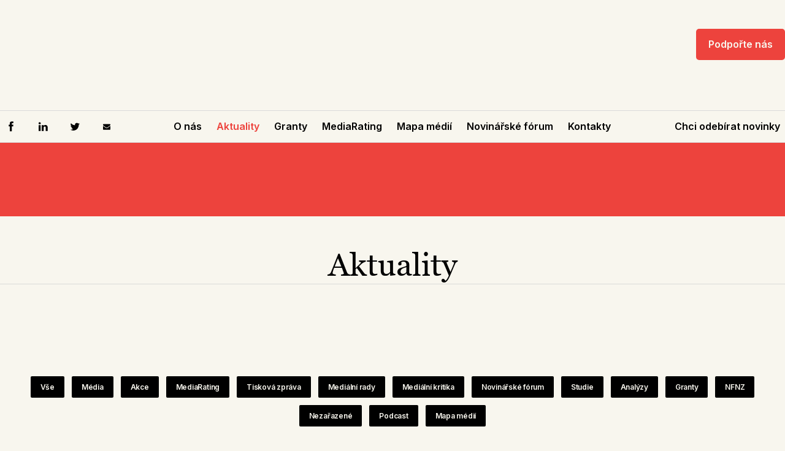

--- FILE ---
content_type: text/html; charset=utf-8
request_url: https://www.nfnz.cz/aktuality/?kategorie=podcast
body_size: 52013
content:
<!DOCTYPE html><html lang="cs"><head><meta charSet="utf-8"/><meta name="viewport" content="width=device-width"/><title>Aktuality</title><meta property="og:locale" content="en_US"/><link rel="canonical" href="https://www.nfnz.cz/aktuality"/><meta name="next-head-count" content="5"/><link rel="apple-touch-icon" sizes="180x180" href="/apple-touch-icon.png"/><link rel="icon" type="image/png" sizes="32x32" href="/favicon-32x32.png"/><link rel="icon" type="image/png" sizes="16x16" href="/favicon-16x16.png"/><link rel="manifest" href="/site.webmanifest"/><link rel="mask-icon" href="/safari-pinned-tab.svg" color="#000000"/><meta name="msapplication-TileColor" content="#ffffff"/><meta name="color-scheme" content="only light"/><meta name="theme-color" content="#FFFFFF"/><meta name="format-detection" content="telephone=no,date=no,address=no,email=no,url=no"/><link rel="preload" href="/_next/static/media/8e9860b6e62d6359-s.p.woff2" as="font" type="font/woff2" crossorigin="anonymous" data-next-font="size-adjust"/><link rel="preload" href="/_next/static/media/e4af272ccee01ff0-s.p.woff2" as="font" type="font/woff2" crossorigin="anonymous" data-next-font="size-adjust"/><link rel="preload" href="/_next/static/media/a34ffd5574faee47-s.p.woff2" as="font" type="font/woff2" crossorigin="anonymous" data-next-font="size-adjust"/><script id="google-analytics" data-nscript="beforeInteractive">
						 window.dataLayer = window.dataLayer || [];
						 function gtag(){dataLayer.push(arguments);}
						 gtag('js', new Date());
					   
						 gtag('config', 'G-TCG3V0ZQ1S');
					</script><link rel="preload" href="/_next/static/css/d9d3eecf503b7c39.css" as="style"/><link rel="stylesheet" href="/_next/static/css/d9d3eecf503b7c39.css" data-n-g=""/><link rel="preload" href="/_next/static/css/d97007d24fdae22a.css" as="style"/><link rel="stylesheet" href="/_next/static/css/d97007d24fdae22a.css" data-n-p=""/><noscript data-n-css=""></noscript><script defer="" nomodule="" src="/_next/static/chunks/polyfills-78c92fac7aa8fdd8.js"></script><script src="https://www.googletagmanager.com/gtag/js?id=G-TCG3V0ZQ1S" defer="" data-nscript="beforeInteractive"></script><script src="/_next/static/chunks/webpack-13456f35e9a9d375.js" defer=""></script><script src="/_next/static/chunks/framework-3772978a029b3734.js" defer=""></script><script src="/_next/static/chunks/main-d20f755c75e1098f.js" defer=""></script><script src="/_next/static/chunks/pages/_app-919a6fef6c54bb20.js" defer=""></script><script src="/_next/static/chunks/372-3f950e5e7913e40b.js" defer=""></script><script src="/_next/static/chunks/602-e79a6b6a71252275.js" defer=""></script><script src="/_next/static/chunks/808-c7b66f52e539368d.js" defer=""></script><script src="/_next/static/chunks/pages/%5B%5B...path%5D%5D-dd919582b03a6bd1.js" defer=""></script><script src="/_next/static/LM8NpaCuA5T6qFWopMoPK/_buildManifest.js" defer=""></script><script src="/_next/static/LM8NpaCuA5T6qFWopMoPK/_ssgManifest.js" defer=""></script><style id="__jsx-3441514472">:root{--font-georgia:'__georgia_8250d4', '__georgia_Fallback_8250d4';--font-inter:'__Inter_1b85de', '__Inter_Fallback_1b85de'}</style></head><body><div id="__next"><style>
						.SharedProgressLoadingIndicator {
							position: fixed;
							left: 0;
							top: 0;
							right: 0;
							z-index: 10;
						}
						.SharedProgressLoadingIndicator__in {
							position: absolute;
							top: 0;
							left: 0;
							right: 0;
							transform: translateY(-100%);
							transition-property: visibility, transform;
							transition-duration: 0.2s;
							visibility: hidden;
						}
						.SharedProgressLoadingIndicator--placement-bottom,
						.SharedProgressLoadingIndicator--placement-bottom .SharedProgressLoadingIndicator__in {
							top: auto;
							bottom: 0;
						}
						.SharedProgressLoadingIndicator--placement-bottom .SharedProgressLoadingIndicator__in {
							transform: translateY(100%);
						}
						.SharedProgressLoadingIndicator--loading .SharedProgressLoadingIndicator__in {
							transform: none;
							visibility: inherit;
						}
						@media (prefers-reduced-motion) {
							.SharedProgressLoadingIndicator__in {
								transition-duration: 0s;
							}
						}
					</style><div class="SharedProgressLoadingIndicator SharedProgressLoadingIndicator--placement-top"><div class="SharedProgressLoadingIndicator__in"><style>
						.ProgressLoadingIndicator {
							position: relative;
							height: 0.3125em;
							background-color: var(--ProgressLoadingIndicator-color, #027aff);
							overflow: hidden;
						}
						.ProgressLoadingIndicator::before {
							content: '';
							position: absolute;
							inset: 0;
							background-color: var(--ProgressLoadingIndicator-other-color, rgba(255, 255, 255, 0.4));
							animation: ProgressLoadingIndicator-wipe 1s infinite ease-in-out;
						}
						@keyframes ProgressLoadingIndicator-wipe {
							0% {
								transform: translateX(-100%);
							}
							100% {
								transform: translateX(100%) scaleX(0.3);
							}
						}
						@media (prefers-reduced-motion) {
							.ProgressLoadingIndicator::before {
								animation-duration: 20s;
							}
						}
					</style><div class="ProgressLoadingIndicator"></div></div></div><div class="Toastify"></div><div class="Container_wrapper__UCke_ Container_view_size_wide__zSQq9"><div class="Header_Wrapper__17GqK"><button class="Header_Burger__pHHOv"><svg viewBox="0 0 30 30" class="Icon_icon-burger__1FtcY"><use xlink:href="#burger"></use></svg></button><div class="Header_Column__tEG3L"><a href="/" class="Header_Logo__wpgsj"><span style="box-sizing:border-box;display:block;overflow:hidden;width:initial;height:initial;background:none;opacity:1;border:0;margin:0;padding:0;position:absolute;top:0;left:0;bottom:0;right:0"><img alt="" src="[data-uri]" decoding="async" data-nimg="fill" style="position:absolute;top:0;left:0;bottom:0;right:0;box-sizing:border-box;padding:0;border:none;margin:auto;display:block;width:0;height:0;min-width:100%;max-width:100%;min-height:100%;max-height:100%;object-fit:contain"/><noscript><img alt="" loading="lazy" decoding="async" data-nimg="fill" style="position:absolute;top:0;left:0;bottom:0;right:0;box-sizing:border-box;padding:0;border:none;margin:auto;display:block;width:0;height:0;min-width:100%;max-width:100%;min-height:100%;max-height:100%;object-fit:contain" sizes="100vw" srcSet="https://data.eu.cntmbr.com/nfnz/nfnz-prod/9543d159-8d6d-40ee-89f6-466cdaae6389.svg 640w, https://data.eu.cntmbr.com/nfnz/nfnz-prod/9543d159-8d6d-40ee-89f6-466cdaae6389.svg 750w, https://data.eu.cntmbr.com/nfnz/nfnz-prod/9543d159-8d6d-40ee-89f6-466cdaae6389.svg 828w, https://data.eu.cntmbr.com/nfnz/nfnz-prod/9543d159-8d6d-40ee-89f6-466cdaae6389.svg 1080w, https://data.eu.cntmbr.com/nfnz/nfnz-prod/9543d159-8d6d-40ee-89f6-466cdaae6389.svg 1200w, https://data.eu.cntmbr.com/nfnz/nfnz-prod/9543d159-8d6d-40ee-89f6-466cdaae6389.svg 1920w, https://data.eu.cntmbr.com/nfnz/nfnz-prod/9543d159-8d6d-40ee-89f6-466cdaae6389.svg 2048w, https://data.eu.cntmbr.com/nfnz/nfnz-prod/9543d159-8d6d-40ee-89f6-466cdaae6389.svg 3840w" src="https://data.eu.cntmbr.com/nfnz/nfnz-prod/9543d159-8d6d-40ee-89f6-466cdaae6389.svg"/></noscript></span></a></div><div class="Header_Column__tEG3L Header_SpecialLinkWrapper__EyI6w"><a class="Header_SpecialLink__CcAaz" link="[object Object]" target="" href="/podporte-cinnost-nfnz/">Podpořte nás</a><div class="Header_SearchWrapperDesktop__9E5yt"><div class="gcse-searchbox-only" data-resultsUrl="/vysledky"></div></div></div></div></div><div class="Header_MobileHeader__9LJGO"><button class="Header_Close__Tm5hU"><svg viewBox="0 0 10 11" class="Icon_icon-cross__mtvmt"><use xlink:href="#cross"></use></svg></button><div class="Header_SearchWrapperMobile__TBra6"><div class="gcse-searchbox-only" data-resultsUrl="/vysledky"></div></div><div class="Header_Links__TgzqB"><div><a class="Header_Link__WtTyM" link="[object Object]" target="" href="/o-nas/">O nás</a><div class="Header_Links__TgzqB Header_LinksSecondLevel__Ph53G"><a class="Header_LinkSecondLevel__XwdmF" target="" href="/logo/">Logo</a><div class="Header_Links__TgzqB Header_LinksThirdLevel__WUojO"></div><a class="Header_LinkSecondLevel__XwdmF" target="" href="/kdo-jsme-a-proc-jsme-vznikli/">Proč jsme vznikli</a><div class="Header_Links__TgzqB Header_LinksThirdLevel__WUojO"></div><a class="Header_LinkSecondLevel__XwdmF" target="" href="/lide-nfnz/">Lidé NFNZ</a><div class="Header_Links__TgzqB Header_LinksThirdLevel__WUojO"><a class="Header_LinkThirdLevel___hw8g" target="" href="/tym/">Tým</a><a class="Header_LinkThirdLevel___hw8g" target="" href="/spravni-rada/">Správní rada</a><a class="Header_LinkThirdLevel___hw8g" target="" href="/kolegium/">Kolegium</a><a class="Header_LinkThirdLevel___hw8g" target="" href="/dozorci-rada/">Dozorčí rada</a><a class="Header_LinkThirdLevel___hw8g" target="" href="/advisory-board/">Advisory Board</a></div><a class="Header_LinkSecondLevel__XwdmF" target="" href="/statutarni-dokumenty/">Statutární dokumenty</a><div class="Header_Links__TgzqB Header_LinksThirdLevel__WUojO"></div><a class="Header_LinkSecondLevel__XwdmF" target="" href="/vyrocni-zpravy/">Výroční zprávy</a><div class="Header_Links__TgzqB Header_LinksThirdLevel__WUojO"></div></div></div><div><a class="Header_Link__WtTyM Header_is_active__WOlef" link="[object Object]" target="" href="/aktuality/">Aktuality</a></div><div><a class="Header_Link__WtTyM" link="[object Object]" target="" href="/granty/">Granty</a><div class="Header_Links__TgzqB Header_LinksSecondLevel__Ph53G"><a class="Header_LinkSecondLevel__XwdmF" target="" href="/ukoncene-vyzvy/">Ukončené výzvy</a><div class="Header_Links__TgzqB Header_LinksThirdLevel__WUojO"></div><a class="Header_LinkSecondLevel__XwdmF" target="" href="/podporene-projekty/">Podpořené projekty</a><div class="Header_Links__TgzqB Header_LinksThirdLevel__WUojO"></div><a class="Header_LinkSecondLevel__XwdmF" target="" href="/pro-zadatele/">Pro žadatele</a><div class="Header_Links__TgzqB Header_LinksThirdLevel__WUojO"></div><a class="Header_LinkSecondLevel__XwdmF" target="" href="/dokumenty-ke-stazeni/">Dokumenty ke stažení</a><div class="Header_Links__TgzqB Header_LinksThirdLevel__WUojO"></div><a class="Header_LinkSecondLevel__XwdmF" target="" href="/chystane-vyzvy/">Chystané výzvy</a><div class="Header_Links__TgzqB Header_LinksThirdLevel__WUojO"></div><a class="Header_LinkSecondLevel__XwdmF" target="" href="/aktualni-vyzvy/">Aktuální výzvy</a><div class="Header_Links__TgzqB Header_LinksThirdLevel__WUojO"></div></div></div><div><a class="Header_Link__WtTyM" link="[object Object]" target="" href="/rating-medii/">MediaRating</a><div class="Header_Links__TgzqB Header_LinksSecondLevel__Ph53G"><a class="Header_LinkSecondLevel__XwdmF" target="" href="/dezinformacni-a-konspiracni-media/">Dezinformační a konspirační média</a><div class="Header_Links__TgzqB Header_LinksThirdLevel__WUojO"></div><a class="Header_LinkSecondLevel__XwdmF" target="" href="/seznam-junk-news/">Junk News  a kvazi-mediální weby</a><div class="Header_Links__TgzqB Header_LinksThirdLevel__WUojO"></div><a class="Header_LinkSecondLevel__XwdmF" target="" href="/metodika/">Metodika</a><div class="Header_Links__TgzqB Header_LinksThirdLevel__WUojO"></div><a class="Header_LinkSecondLevel__XwdmF" target="" href="/seznam-zmen-v-media-ratingu/">Seznam změn</a><div class="Header_Links__TgzqB Header_LinksThirdLevel__WUojO"></div></div></div><div><a class="Header_Link__WtTyM" link="[object Object]" target="" href="/mapa-medii/">Mapa médií</a><div class="Header_Links__TgzqB Header_LinksSecondLevel__Ph53G"><a class="Header_LinkSecondLevel__XwdmF" target="" href="/metodologie/">Metodika</a><div class="Header_Links__TgzqB Header_LinksThirdLevel__WUojO"></div><a class="Header_LinkSecondLevel__XwdmF" target="" href="/changelog/">Seznam změn</a><div class="Header_Links__TgzqB Header_LinksThirdLevel__WUojO"></div></div></div><div><a class="Header_Link__WtTyM" link="[object Object]" target="" href="/novinarske-forum-2025/">Novinářské fórum</a></div><div><a class="Header_Link__WtTyM" link="[object Object]" target="" href="/kontakty/">Kontakty</a></div></div><a class="Header_SpecialLinkMobile__4oGM3" link="[object Object]" target="" href="/podporte-cinnost-nfnz/">Podpořte nás</a><div class="Header_NewsletterLabelMobile__L02R1">Chci odebírat novinky</div><div class="Header_Socials__V_WNS"><a class="Header_Social__hj967" target="" href="https://www.facebook.com/NadacniFondNezavisleZurnalistiky/"><svg viewBox="0 0 30 30" class="Icon_icon-facebook__ad6k6"><use xlink:href="#facebook"></use></svg></a><a class="Header_Social__hj967" target="" href="https://www.linkedin.com/company/nfnz-nada%C4%8Dn%C3%AD-fond-nez%C3%A1visl%C3%A9-%C5%BEurnalistiky/"><svg viewBox="0 0 30 30" class="Icon_icon-linkedin__R_fLi"><use xlink:href="#linkedin"></use></svg></a><a class="Header_Social__hj967" target="" href="https://twitter.com/NFNZurnalistiky"><svg viewBox="0 0 30 30" class="Icon_icon-twitter__Xgy_k"><use xlink:href="#twitter"></use></svg></a><a class="Header_Social__hj967" target="" href="/cdn-cgi/l/email-protection#a0c9cec6cfe0cec6ceda8ec3da"><svg viewBox="0 0 30 30" class="Icon_icon-email__Wanc4"><use xlink:href="#email"></use></svg></a></div></div><div class="Header_LinksWrapper__juNzz"><div class="Container_wrapper__UCke_ Container_view_size_wide__zSQq9"><div class="Header_LinksWrapperIn__D8WGh"><div class="Header_Socials__V_WNS"><a class="Header_Social__hj967" target="" href="https://www.facebook.com/NadacniFondNezavisleZurnalistiky/"><svg viewBox="0 0 30 30" class="Icon_icon-facebook__ad6k6"><use xlink:href="#facebook"></use></svg></a><a class="Header_Social__hj967" target="" href="https://www.linkedin.com/company/nfnz-nada%C4%8Dn%C3%AD-fond-nez%C3%A1visl%C3%A9-%C5%BEurnalistiky/"><svg viewBox="0 0 30 30" class="Icon_icon-linkedin__R_fLi"><use xlink:href="#linkedin"></use></svg></a><a class="Header_Social__hj967" target="" href="https://twitter.com/NFNZurnalistiky"><svg viewBox="0 0 30 30" class="Icon_icon-twitter__Xgy_k"><use xlink:href="#twitter"></use></svg></a><a class="Header_Social__hj967" target="" href="/cdn-cgi/l/email-protection#046d6a626b446a626a7e2a677e"><svg viewBox="0 0 30 30" class="Icon_icon-email__Wanc4"><use xlink:href="#email"></use></svg></a></div><div class="Header_Links__TgzqB"><a class="Header_Link__WtTyM" link="[object Object]" target="" href="/o-nas/">O nás</a><a class="Header_Link__WtTyM Header_is_active__WOlef" link="[object Object]" target="" href="/aktuality/">Aktuality</a><a class="Header_Link__WtTyM" link="[object Object]" target="" href="/granty/">Granty</a><a class="Header_Link__WtTyM" link="[object Object]" target="" href="/rating-medii/">MediaRating</a><a class="Header_Link__WtTyM" link="[object Object]" target="" href="/mapa-medii/">Mapa médií</a><a class="Header_Link__WtTyM" link="[object Object]" target="" href="/novinarske-forum-2025/">Novinářské fórum</a><a class="Header_Link__WtTyM" link="[object Object]" target="" href="/kontakty/">Kontakty</a></div><div class="Header_NewsletterLabel__ExCNh">Chci odebírat novinky</div></div></div></div><div><div class="GenericPage_RedStrip__G0OmC"></div><h1 class="PageTitle_Title__Xf3Ut">Aktuality</h1><div class="PageTitle_TitleLine__kBleT"></div><div class="ContentRenderer_wrapper__zMiwm"><div class="ContentRenderer_section__ozLCr ContentRenderer_is_reference_image__8E0np"></div></div></div><div class="Container_wrapper__UCke_ Container_view_size_wide__zSQq9"><div class="NewsPostPage_Wrapper__XhGx4"><div class="Container_wrapper__UCke_ Container_view_size_wide__zSQq9"><div class="NewsPostCategories_Categories__qthGp"><a class="NewsPostCategories_Category__a9re_" href="/aktuality/">Vše</a><a class="NewsPostCategories_Category__a9re_" href="/aktuality/?kategorie=media">Média</a><a class="NewsPostCategories_Category__a9re_" href="/aktuality/?kategorie=akce">Akce</a><a class="NewsPostCategories_Category__a9re_" href="/aktuality/?kategorie=media-rating">MediaRating</a><a class="NewsPostCategories_Category__a9re_" href="/aktuality/?kategorie=tiskova-zprava">Tisková zpráva</a><a class="NewsPostCategories_Category__a9re_" href="/aktuality/?kategorie=medialni-rady">Mediální rady</a><a class="NewsPostCategories_Category__a9re_" href="/aktuality/?kategorie=medialni-kritika">Mediální kritika</a><a class="NewsPostCategories_Category__a9re_" href="/aktuality/?kategorie=novinarske-forum">Novinářské fórum</a><a class="NewsPostCategories_Category__a9re_" href="/aktuality/?kategorie=studie">Studie</a><a class="NewsPostCategories_Category__a9re_" href="/aktuality/?kategorie=analyzy">Analýzy</a><a class="NewsPostCategories_Category__a9re_" href="/aktuality/?kategorie=granty">Granty</a><a class="NewsPostCategories_Category__a9re_" href="/aktuality/?kategorie=nfnz">NFNZ</a><a class="NewsPostCategories_Category__a9re_" href="/aktuality/?kategorie=nezarazene">Nezařazené</a><a class="NewsPostCategories_Category__a9re_" href="/aktuality/?kategorie=podcast">Podcast</a><a class="NewsPostCategories_Category__a9re_" href="/aktuality/?kategorie=mapa-medii">Mapa médií</a></div></div><div class="NewsPostPage_NewsPosts__0xnAd"><a class="NewsPostTile_Wrapper__dgrkX" data-page-num="1" target="" href="/vysledky-vyzvy-podzim-2025-nfnz-rozdeli-vice-nez-1-3-milionu-korun/"><div class="NewsPostTile_WrapperIn__xO62I"><div class="NewsPostTile_Image__yjgUs"><span style="box-sizing:border-box;display:block;overflow:hidden;width:initial;height:initial;background:none;opacity:1;border:0;margin:0;padding:0;position:absolute;top:0;left:0;bottom:0;right:0"><img alt="" src="[data-uri]" decoding="async" data-nimg="fill" style="position:absolute;top:0;left:0;bottom:0;right:0;box-sizing:border-box;padding:0;border:none;margin:auto;display:block;width:0;height:0;min-width:100%;max-width:100%;min-height:100%;max-height:100%;object-fit:contain"/><noscript><img alt="" loading="lazy" decoding="async" data-nimg="fill" style="position:absolute;top:0;left:0;bottom:0;right:0;box-sizing:border-box;padding:0;border:none;margin:auto;display:block;width:0;height:0;min-width:100%;max-width:100%;min-height:100%;max-height:100%;object-fit:contain" sizes="(min-width: 1420px) 441px, (min-width: 992px) 33w, (min-width: 768px) 50w, 100w" srcSet="/_next/image/?url=https%3A%2F%2Fdata.eu.cntmbr.com%2Fnfnz%2Fnfnz-prod%2F8ec2f69e-eac3-4d7c-9fb3-c2f28b30e054.jpeg&amp;w=16&amp;q=75 16w, /_next/image/?url=https%3A%2F%2Fdata.eu.cntmbr.com%2Fnfnz%2Fnfnz-prod%2F8ec2f69e-eac3-4d7c-9fb3-c2f28b30e054.jpeg&amp;w=32&amp;q=75 32w, /_next/image/?url=https%3A%2F%2Fdata.eu.cntmbr.com%2Fnfnz%2Fnfnz-prod%2F8ec2f69e-eac3-4d7c-9fb3-c2f28b30e054.jpeg&amp;w=48&amp;q=75 48w, /_next/image/?url=https%3A%2F%2Fdata.eu.cntmbr.com%2Fnfnz%2Fnfnz-prod%2F8ec2f69e-eac3-4d7c-9fb3-c2f28b30e054.jpeg&amp;w=64&amp;q=75 64w, /_next/image/?url=https%3A%2F%2Fdata.eu.cntmbr.com%2Fnfnz%2Fnfnz-prod%2F8ec2f69e-eac3-4d7c-9fb3-c2f28b30e054.jpeg&amp;w=96&amp;q=75 96w, /_next/image/?url=https%3A%2F%2Fdata.eu.cntmbr.com%2Fnfnz%2Fnfnz-prod%2F8ec2f69e-eac3-4d7c-9fb3-c2f28b30e054.jpeg&amp;w=128&amp;q=75 128w, /_next/image/?url=https%3A%2F%2Fdata.eu.cntmbr.com%2Fnfnz%2Fnfnz-prod%2F8ec2f69e-eac3-4d7c-9fb3-c2f28b30e054.jpeg&amp;w=256&amp;q=75 256w, /_next/image/?url=https%3A%2F%2Fdata.eu.cntmbr.com%2Fnfnz%2Fnfnz-prod%2F8ec2f69e-eac3-4d7c-9fb3-c2f28b30e054.jpeg&amp;w=384&amp;q=75 384w, /_next/image/?url=https%3A%2F%2Fdata.eu.cntmbr.com%2Fnfnz%2Fnfnz-prod%2F8ec2f69e-eac3-4d7c-9fb3-c2f28b30e054.jpeg&amp;w=640&amp;q=75 640w, /_next/image/?url=https%3A%2F%2Fdata.eu.cntmbr.com%2Fnfnz%2Fnfnz-prod%2F8ec2f69e-eac3-4d7c-9fb3-c2f28b30e054.jpeg&amp;w=750&amp;q=75 750w, /_next/image/?url=https%3A%2F%2Fdata.eu.cntmbr.com%2Fnfnz%2Fnfnz-prod%2F8ec2f69e-eac3-4d7c-9fb3-c2f28b30e054.jpeg&amp;w=828&amp;q=75 828w, /_next/image/?url=https%3A%2F%2Fdata.eu.cntmbr.com%2Fnfnz%2Fnfnz-prod%2F8ec2f69e-eac3-4d7c-9fb3-c2f28b30e054.jpeg&amp;w=1080&amp;q=75 1080w, /_next/image/?url=https%3A%2F%2Fdata.eu.cntmbr.com%2Fnfnz%2Fnfnz-prod%2F8ec2f69e-eac3-4d7c-9fb3-c2f28b30e054.jpeg&amp;w=1200&amp;q=75 1200w, /_next/image/?url=https%3A%2F%2Fdata.eu.cntmbr.com%2Fnfnz%2Fnfnz-prod%2F8ec2f69e-eac3-4d7c-9fb3-c2f28b30e054.jpeg&amp;w=1920&amp;q=75 1920w, /_next/image/?url=https%3A%2F%2Fdata.eu.cntmbr.com%2Fnfnz%2Fnfnz-prod%2F8ec2f69e-eac3-4d7c-9fb3-c2f28b30e054.jpeg&amp;w=2048&amp;q=75 2048w, /_next/image/?url=https%3A%2F%2Fdata.eu.cntmbr.com%2Fnfnz%2Fnfnz-prod%2F8ec2f69e-eac3-4d7c-9fb3-c2f28b30e054.jpeg&amp;w=3840&amp;q=75 3840w" src="/_next/image/?url=https%3A%2F%2Fdata.eu.cntmbr.com%2Fnfnz%2Fnfnz-prod%2F8ec2f69e-eac3-4d7c-9fb3-c2f28b30e054.jpeg&amp;w=3840&amp;q=75"/></noscript></span></div><div class="NewsPostTile_Date__b5vsG">29. 12. 2025</div><h3 class="NewsPostTile_Title__EYqcY">Výsledky výzvy Podzim 2025: NFNZ rozdělí více než 1,3 milionu korun mezi 7 projektů</h3><div class="NewsPostTile_LeadParagraph__Xg1pN">Nadační fond nezávislé žurnalistiky (NFNZ) zná příjemce a příjemkyně grantů podzimní výzvy na podporu výjimečného obsahu. <!-- --> ↗</div><div class="NewsPostTile_Categories__f630a"><div class="NewsPostTile_Category__XZYe7">Média</div><div class="NewsPostTile_Category__XZYe7">Tisková zpráva</div><div class="NewsPostTile_Category__XZYe7">Granty</div><div class="NewsPostTile_Category__XZYe7">NFNZ</div></div></div></a><a class="NewsPostTile_Wrapper__dgrkX" data-page-num="1" target="" href="/novinarska-cena-2025-nominujte-nejlepsi-novinarske-pociny-roku-2025/"><div class="NewsPostTile_WrapperIn__xO62I"><div class="NewsPostTile_Image__yjgUs"><span style="box-sizing:border-box;display:block;overflow:hidden;width:initial;height:initial;background:none;opacity:1;border:0;margin:0;padding:0;position:absolute;top:0;left:0;bottom:0;right:0"><img alt="" src="[data-uri]" decoding="async" data-nimg="fill" style="position:absolute;top:0;left:0;bottom:0;right:0;box-sizing:border-box;padding:0;border:none;margin:auto;display:block;width:0;height:0;min-width:100%;max-width:100%;min-height:100%;max-height:100%;object-fit:contain"/><noscript><img alt="" loading="lazy" decoding="async" data-nimg="fill" style="position:absolute;top:0;left:0;bottom:0;right:0;box-sizing:border-box;padding:0;border:none;margin:auto;display:block;width:0;height:0;min-width:100%;max-width:100%;min-height:100%;max-height:100%;object-fit:contain" sizes="(min-width: 1420px) 441px, (min-width: 992px) 33w, (min-width: 768px) 50w, 100w" srcSet="/_next/image/?url=https%3A%2F%2Fdata.eu.cntmbr.com%2Fnfnz%2Fnfnz-prod%2Fa8bf2c5a-d79c-4d8a-8aab-7c3899e44142.jpeg&amp;w=16&amp;q=75 16w, /_next/image/?url=https%3A%2F%2Fdata.eu.cntmbr.com%2Fnfnz%2Fnfnz-prod%2Fa8bf2c5a-d79c-4d8a-8aab-7c3899e44142.jpeg&amp;w=32&amp;q=75 32w, /_next/image/?url=https%3A%2F%2Fdata.eu.cntmbr.com%2Fnfnz%2Fnfnz-prod%2Fa8bf2c5a-d79c-4d8a-8aab-7c3899e44142.jpeg&amp;w=48&amp;q=75 48w, /_next/image/?url=https%3A%2F%2Fdata.eu.cntmbr.com%2Fnfnz%2Fnfnz-prod%2Fa8bf2c5a-d79c-4d8a-8aab-7c3899e44142.jpeg&amp;w=64&amp;q=75 64w, /_next/image/?url=https%3A%2F%2Fdata.eu.cntmbr.com%2Fnfnz%2Fnfnz-prod%2Fa8bf2c5a-d79c-4d8a-8aab-7c3899e44142.jpeg&amp;w=96&amp;q=75 96w, /_next/image/?url=https%3A%2F%2Fdata.eu.cntmbr.com%2Fnfnz%2Fnfnz-prod%2Fa8bf2c5a-d79c-4d8a-8aab-7c3899e44142.jpeg&amp;w=128&amp;q=75 128w, /_next/image/?url=https%3A%2F%2Fdata.eu.cntmbr.com%2Fnfnz%2Fnfnz-prod%2Fa8bf2c5a-d79c-4d8a-8aab-7c3899e44142.jpeg&amp;w=256&amp;q=75 256w, /_next/image/?url=https%3A%2F%2Fdata.eu.cntmbr.com%2Fnfnz%2Fnfnz-prod%2Fa8bf2c5a-d79c-4d8a-8aab-7c3899e44142.jpeg&amp;w=384&amp;q=75 384w, /_next/image/?url=https%3A%2F%2Fdata.eu.cntmbr.com%2Fnfnz%2Fnfnz-prod%2Fa8bf2c5a-d79c-4d8a-8aab-7c3899e44142.jpeg&amp;w=640&amp;q=75 640w, /_next/image/?url=https%3A%2F%2Fdata.eu.cntmbr.com%2Fnfnz%2Fnfnz-prod%2Fa8bf2c5a-d79c-4d8a-8aab-7c3899e44142.jpeg&amp;w=750&amp;q=75 750w, /_next/image/?url=https%3A%2F%2Fdata.eu.cntmbr.com%2Fnfnz%2Fnfnz-prod%2Fa8bf2c5a-d79c-4d8a-8aab-7c3899e44142.jpeg&amp;w=828&amp;q=75 828w, /_next/image/?url=https%3A%2F%2Fdata.eu.cntmbr.com%2Fnfnz%2Fnfnz-prod%2Fa8bf2c5a-d79c-4d8a-8aab-7c3899e44142.jpeg&amp;w=1080&amp;q=75 1080w, /_next/image/?url=https%3A%2F%2Fdata.eu.cntmbr.com%2Fnfnz%2Fnfnz-prod%2Fa8bf2c5a-d79c-4d8a-8aab-7c3899e44142.jpeg&amp;w=1200&amp;q=75 1200w, /_next/image/?url=https%3A%2F%2Fdata.eu.cntmbr.com%2Fnfnz%2Fnfnz-prod%2Fa8bf2c5a-d79c-4d8a-8aab-7c3899e44142.jpeg&amp;w=1920&amp;q=75 1920w, /_next/image/?url=https%3A%2F%2Fdata.eu.cntmbr.com%2Fnfnz%2Fnfnz-prod%2Fa8bf2c5a-d79c-4d8a-8aab-7c3899e44142.jpeg&amp;w=2048&amp;q=75 2048w, /_next/image/?url=https%3A%2F%2Fdata.eu.cntmbr.com%2Fnfnz%2Fnfnz-prod%2Fa8bf2c5a-d79c-4d8a-8aab-7c3899e44142.jpeg&amp;w=3840&amp;q=75 3840w" src="/_next/image/?url=https%3A%2F%2Fdata.eu.cntmbr.com%2Fnfnz%2Fnfnz-prod%2Fa8bf2c5a-d79c-4d8a-8aab-7c3899e44142.jpeg&amp;w=3840&amp;q=75"/></noscript></span></div><div class="NewsPostTile_Date__b5vsG">22. 12. 2025</div><h3 class="NewsPostTile_Title__EYqcY">Novinářská cena: Nominujte nejlepší novinářské počiny roku 2025</h3><div class="NewsPostTile_LeadParagraph__Xg1pN">Nominace pro 16. ročník ročník jsou otevřeny do 1. února 2026.<!-- --> ↗</div><div class="NewsPostTile_Categories__f630a"><div class="NewsPostTile_Category__XZYe7">Média</div><div class="NewsPostTile_Category__XZYe7">Akce</div><div class="NewsPostTile_Category__XZYe7">Tisková zpráva</div><div class="NewsPostTile_Category__XZYe7">NFNZ</div></div></div></a><a class="NewsPostTile_Wrapper__dgrkX" data-page-num="1" target="" href="/nfnz-rozsiril-podporu-medii-a-posilil-odborne-projekty-rok-2025-prinesl-nove-vyzvy-i-vysledky/"><div class="NewsPostTile_WrapperIn__xO62I"><div class="NewsPostTile_Image__yjgUs"><span style="box-sizing:border-box;display:block;overflow:hidden;width:initial;height:initial;background:none;opacity:1;border:0;margin:0;padding:0;position:absolute;top:0;left:0;bottom:0;right:0"><img alt="" src="[data-uri]" decoding="async" data-nimg="fill" style="position:absolute;top:0;left:0;bottom:0;right:0;box-sizing:border-box;padding:0;border:none;margin:auto;display:block;width:0;height:0;min-width:100%;max-width:100%;min-height:100%;max-height:100%;object-fit:contain"/><noscript><img alt="" loading="lazy" decoding="async" data-nimg="fill" style="position:absolute;top:0;left:0;bottom:0;right:0;box-sizing:border-box;padding:0;border:none;margin:auto;display:block;width:0;height:0;min-width:100%;max-width:100%;min-height:100%;max-height:100%;object-fit:contain" sizes="(min-width: 1420px) 441px, (min-width: 992px) 33w, (min-width: 768px) 50w, 100w" srcSet="/_next/image/?url=https%3A%2F%2Fdata.eu.cntmbr.com%2Fnfnz%2Fnfnz-prod%2F0bf22968-1c8f-4387-a906-7ad67be5ca8f.jpeg&amp;w=16&amp;q=75 16w, /_next/image/?url=https%3A%2F%2Fdata.eu.cntmbr.com%2Fnfnz%2Fnfnz-prod%2F0bf22968-1c8f-4387-a906-7ad67be5ca8f.jpeg&amp;w=32&amp;q=75 32w, /_next/image/?url=https%3A%2F%2Fdata.eu.cntmbr.com%2Fnfnz%2Fnfnz-prod%2F0bf22968-1c8f-4387-a906-7ad67be5ca8f.jpeg&amp;w=48&amp;q=75 48w, /_next/image/?url=https%3A%2F%2Fdata.eu.cntmbr.com%2Fnfnz%2Fnfnz-prod%2F0bf22968-1c8f-4387-a906-7ad67be5ca8f.jpeg&amp;w=64&amp;q=75 64w, /_next/image/?url=https%3A%2F%2Fdata.eu.cntmbr.com%2Fnfnz%2Fnfnz-prod%2F0bf22968-1c8f-4387-a906-7ad67be5ca8f.jpeg&amp;w=96&amp;q=75 96w, /_next/image/?url=https%3A%2F%2Fdata.eu.cntmbr.com%2Fnfnz%2Fnfnz-prod%2F0bf22968-1c8f-4387-a906-7ad67be5ca8f.jpeg&amp;w=128&amp;q=75 128w, /_next/image/?url=https%3A%2F%2Fdata.eu.cntmbr.com%2Fnfnz%2Fnfnz-prod%2F0bf22968-1c8f-4387-a906-7ad67be5ca8f.jpeg&amp;w=256&amp;q=75 256w, /_next/image/?url=https%3A%2F%2Fdata.eu.cntmbr.com%2Fnfnz%2Fnfnz-prod%2F0bf22968-1c8f-4387-a906-7ad67be5ca8f.jpeg&amp;w=384&amp;q=75 384w, /_next/image/?url=https%3A%2F%2Fdata.eu.cntmbr.com%2Fnfnz%2Fnfnz-prod%2F0bf22968-1c8f-4387-a906-7ad67be5ca8f.jpeg&amp;w=640&amp;q=75 640w, /_next/image/?url=https%3A%2F%2Fdata.eu.cntmbr.com%2Fnfnz%2Fnfnz-prod%2F0bf22968-1c8f-4387-a906-7ad67be5ca8f.jpeg&amp;w=750&amp;q=75 750w, /_next/image/?url=https%3A%2F%2Fdata.eu.cntmbr.com%2Fnfnz%2Fnfnz-prod%2F0bf22968-1c8f-4387-a906-7ad67be5ca8f.jpeg&amp;w=828&amp;q=75 828w, /_next/image/?url=https%3A%2F%2Fdata.eu.cntmbr.com%2Fnfnz%2Fnfnz-prod%2F0bf22968-1c8f-4387-a906-7ad67be5ca8f.jpeg&amp;w=1080&amp;q=75 1080w, /_next/image/?url=https%3A%2F%2Fdata.eu.cntmbr.com%2Fnfnz%2Fnfnz-prod%2F0bf22968-1c8f-4387-a906-7ad67be5ca8f.jpeg&amp;w=1200&amp;q=75 1200w, /_next/image/?url=https%3A%2F%2Fdata.eu.cntmbr.com%2Fnfnz%2Fnfnz-prod%2F0bf22968-1c8f-4387-a906-7ad67be5ca8f.jpeg&amp;w=1920&amp;q=75 1920w, /_next/image/?url=https%3A%2F%2Fdata.eu.cntmbr.com%2Fnfnz%2Fnfnz-prod%2F0bf22968-1c8f-4387-a906-7ad67be5ca8f.jpeg&amp;w=2048&amp;q=75 2048w, /_next/image/?url=https%3A%2F%2Fdata.eu.cntmbr.com%2Fnfnz%2Fnfnz-prod%2F0bf22968-1c8f-4387-a906-7ad67be5ca8f.jpeg&amp;w=3840&amp;q=75 3840w" src="/_next/image/?url=https%3A%2F%2Fdata.eu.cntmbr.com%2Fnfnz%2Fnfnz-prod%2F0bf22968-1c8f-4387-a906-7ad67be5ca8f.jpeg&amp;w=3840&amp;q=75"/></noscript></span></div><div class="NewsPostTile_Date__b5vsG">17. 12. 2025</div><h3 class="NewsPostTile_Title__EYqcY">NFNZ rozšířil podporu médií a posílil odborné projekty. Rok 2025 přinesl nové výzvy i výsledky</h3><div class="NewsPostTile_LeadParagraph__Xg1pN">Rok 2025 byl pro Nadační fond nezávislé žurnalistiky mimořádně intenzivní. Fond rozšířil grantovou podporu pro lokální, mladé i investigativní novináře a novinářky, posílil vzdělávací aktivity a dále rozvíjel projekty Mapa médií a MediaRating. Také se zapojil do veřejné debaty o dopadech umělé inteligence na média a demokracii a potvrdil svou roli klíčového aktéra v podpoře kvalitní a udržitelné žurnalistiky v Česku.<!-- --> ↗</div><div class="NewsPostTile_Categories__f630a"><div class="NewsPostTile_Category__XZYe7">Média</div><div class="NewsPostTile_Category__XZYe7">MediaRating</div><div class="NewsPostTile_Category__XZYe7">Tisková zpráva</div><div class="NewsPostTile_Category__XZYe7">Granty</div><div class="NewsPostTile_Category__XZYe7">NFNZ</div></div></div></a><a class="NewsPostTile_Wrapper__dgrkX" data-page-num="1" target="" href="/akademie-investigace-novinari-se-mohou-do-8-1-hlasit-do-noveho-vzdelavaciho-programu/"><div class="NewsPostTile_WrapperIn__xO62I"><div class="NewsPostTile_Image__yjgUs"><span style="box-sizing:border-box;display:block;overflow:hidden;width:initial;height:initial;background:none;opacity:1;border:0;margin:0;padding:0;position:absolute;top:0;left:0;bottom:0;right:0"><img alt="" src="[data-uri]" decoding="async" data-nimg="fill" style="position:absolute;top:0;left:0;bottom:0;right:0;box-sizing:border-box;padding:0;border:none;margin:auto;display:block;width:0;height:0;min-width:100%;max-width:100%;min-height:100%;max-height:100%;object-fit:contain"/><noscript><img alt="" loading="lazy" decoding="async" data-nimg="fill" style="position:absolute;top:0;left:0;bottom:0;right:0;box-sizing:border-box;padding:0;border:none;margin:auto;display:block;width:0;height:0;min-width:100%;max-width:100%;min-height:100%;max-height:100%;object-fit:contain" sizes="(min-width: 1420px) 441px, (min-width: 992px) 33w, (min-width: 768px) 50w, 100w" srcSet="/_next/image/?url=https%3A%2F%2Fdata.eu.cntmbr.com%2Fnfnz%2Fnfnz-prod%2F192935f7-8c19-4bcd-88b6-ce3a2c8b58b8.png&amp;w=16&amp;q=75 16w, /_next/image/?url=https%3A%2F%2Fdata.eu.cntmbr.com%2Fnfnz%2Fnfnz-prod%2F192935f7-8c19-4bcd-88b6-ce3a2c8b58b8.png&amp;w=32&amp;q=75 32w, /_next/image/?url=https%3A%2F%2Fdata.eu.cntmbr.com%2Fnfnz%2Fnfnz-prod%2F192935f7-8c19-4bcd-88b6-ce3a2c8b58b8.png&amp;w=48&amp;q=75 48w, /_next/image/?url=https%3A%2F%2Fdata.eu.cntmbr.com%2Fnfnz%2Fnfnz-prod%2F192935f7-8c19-4bcd-88b6-ce3a2c8b58b8.png&amp;w=64&amp;q=75 64w, /_next/image/?url=https%3A%2F%2Fdata.eu.cntmbr.com%2Fnfnz%2Fnfnz-prod%2F192935f7-8c19-4bcd-88b6-ce3a2c8b58b8.png&amp;w=96&amp;q=75 96w, /_next/image/?url=https%3A%2F%2Fdata.eu.cntmbr.com%2Fnfnz%2Fnfnz-prod%2F192935f7-8c19-4bcd-88b6-ce3a2c8b58b8.png&amp;w=128&amp;q=75 128w, /_next/image/?url=https%3A%2F%2Fdata.eu.cntmbr.com%2Fnfnz%2Fnfnz-prod%2F192935f7-8c19-4bcd-88b6-ce3a2c8b58b8.png&amp;w=256&amp;q=75 256w, /_next/image/?url=https%3A%2F%2Fdata.eu.cntmbr.com%2Fnfnz%2Fnfnz-prod%2F192935f7-8c19-4bcd-88b6-ce3a2c8b58b8.png&amp;w=384&amp;q=75 384w, /_next/image/?url=https%3A%2F%2Fdata.eu.cntmbr.com%2Fnfnz%2Fnfnz-prod%2F192935f7-8c19-4bcd-88b6-ce3a2c8b58b8.png&amp;w=640&amp;q=75 640w, /_next/image/?url=https%3A%2F%2Fdata.eu.cntmbr.com%2Fnfnz%2Fnfnz-prod%2F192935f7-8c19-4bcd-88b6-ce3a2c8b58b8.png&amp;w=750&amp;q=75 750w, /_next/image/?url=https%3A%2F%2Fdata.eu.cntmbr.com%2Fnfnz%2Fnfnz-prod%2F192935f7-8c19-4bcd-88b6-ce3a2c8b58b8.png&amp;w=828&amp;q=75 828w, /_next/image/?url=https%3A%2F%2Fdata.eu.cntmbr.com%2Fnfnz%2Fnfnz-prod%2F192935f7-8c19-4bcd-88b6-ce3a2c8b58b8.png&amp;w=1080&amp;q=75 1080w, /_next/image/?url=https%3A%2F%2Fdata.eu.cntmbr.com%2Fnfnz%2Fnfnz-prod%2F192935f7-8c19-4bcd-88b6-ce3a2c8b58b8.png&amp;w=1200&amp;q=75 1200w, /_next/image/?url=https%3A%2F%2Fdata.eu.cntmbr.com%2Fnfnz%2Fnfnz-prod%2F192935f7-8c19-4bcd-88b6-ce3a2c8b58b8.png&amp;w=1920&amp;q=75 1920w, /_next/image/?url=https%3A%2F%2Fdata.eu.cntmbr.com%2Fnfnz%2Fnfnz-prod%2F192935f7-8c19-4bcd-88b6-ce3a2c8b58b8.png&amp;w=2048&amp;q=75 2048w, /_next/image/?url=https%3A%2F%2Fdata.eu.cntmbr.com%2Fnfnz%2Fnfnz-prod%2F192935f7-8c19-4bcd-88b6-ce3a2c8b58b8.png&amp;w=3840&amp;q=75 3840w" src="/_next/image/?url=https%3A%2F%2Fdata.eu.cntmbr.com%2Fnfnz%2Fnfnz-prod%2F192935f7-8c19-4bcd-88b6-ce3a2c8b58b8.png&amp;w=3840&amp;q=75"/></noscript></span></div><div class="NewsPostTile_Date__b5vsG">10. 12. 2025</div><h3 class="NewsPostTile_Title__EYqcY">Akademie investigace: novináři se mohou do 8.1. hlásit do nového vzdělávacího programu</h3><div class="NewsPostTile_LeadParagraph__Xg1pN">Investigace.cz ve spolupráci s Nadačním fondem nezávislé žurnalistiky (NFNZ) otevírá možnost hlásit se do Akademie investigace. Jedná se o vzdělávací program určený aktivním novinářům a novinářkám, kteří chtějí rozvíjet své investigativní schopnosti a naučit se pracovat s mnoha praktickými nástroji. Semestr zahrnuje deset celodenních kurzů probíhajících od 13. února do 26. června 2026 ve dvoutýdenních intervalech. <!-- --> ↗</div><div class="NewsPostTile_Categories__f630a"><div class="NewsPostTile_Category__XZYe7">Média</div><div class="NewsPostTile_Category__XZYe7">Tisková zpráva</div><div class="NewsPostTile_Category__XZYe7">NFNZ</div></div></div></a><a class="NewsPostTile_Wrapper__dgrkX" data-page-num="1" target="" href="/media-by-mela-postupovat-spolecne-slerka-na-cif-2025-varoval-pred-dopady-ai-na-postaveni-medii/"><div class="NewsPostTile_WrapperIn__xO62I"><div class="NewsPostTile_Image__yjgUs"><span style="box-sizing:border-box;display:block;overflow:hidden;width:initial;height:initial;background:none;opacity:1;border:0;margin:0;padding:0;position:absolute;top:0;left:0;bottom:0;right:0"><img alt="" src="[data-uri]" decoding="async" data-nimg="fill" style="position:absolute;top:0;left:0;bottom:0;right:0;box-sizing:border-box;padding:0;border:none;margin:auto;display:block;width:0;height:0;min-width:100%;max-width:100%;min-height:100%;max-height:100%;object-fit:contain"/><noscript><img alt="" loading="lazy" decoding="async" data-nimg="fill" style="position:absolute;top:0;left:0;bottom:0;right:0;box-sizing:border-box;padding:0;border:none;margin:auto;display:block;width:0;height:0;min-width:100%;max-width:100%;min-height:100%;max-height:100%;object-fit:contain" sizes="(min-width: 1420px) 441px, (min-width: 992px) 33w, (min-width: 768px) 50w, 100w" srcSet="/_next/image/?url=https%3A%2F%2Fdata.eu.cntmbr.com%2Fnfnz%2Fnfnz-prod%2Fbe4c9a82-6a61-46eb-9f4b-7f7ef84748c4.jpeg&amp;w=16&amp;q=75 16w, /_next/image/?url=https%3A%2F%2Fdata.eu.cntmbr.com%2Fnfnz%2Fnfnz-prod%2Fbe4c9a82-6a61-46eb-9f4b-7f7ef84748c4.jpeg&amp;w=32&amp;q=75 32w, /_next/image/?url=https%3A%2F%2Fdata.eu.cntmbr.com%2Fnfnz%2Fnfnz-prod%2Fbe4c9a82-6a61-46eb-9f4b-7f7ef84748c4.jpeg&amp;w=48&amp;q=75 48w, /_next/image/?url=https%3A%2F%2Fdata.eu.cntmbr.com%2Fnfnz%2Fnfnz-prod%2Fbe4c9a82-6a61-46eb-9f4b-7f7ef84748c4.jpeg&amp;w=64&amp;q=75 64w, /_next/image/?url=https%3A%2F%2Fdata.eu.cntmbr.com%2Fnfnz%2Fnfnz-prod%2Fbe4c9a82-6a61-46eb-9f4b-7f7ef84748c4.jpeg&amp;w=96&amp;q=75 96w, /_next/image/?url=https%3A%2F%2Fdata.eu.cntmbr.com%2Fnfnz%2Fnfnz-prod%2Fbe4c9a82-6a61-46eb-9f4b-7f7ef84748c4.jpeg&amp;w=128&amp;q=75 128w, /_next/image/?url=https%3A%2F%2Fdata.eu.cntmbr.com%2Fnfnz%2Fnfnz-prod%2Fbe4c9a82-6a61-46eb-9f4b-7f7ef84748c4.jpeg&amp;w=256&amp;q=75 256w, /_next/image/?url=https%3A%2F%2Fdata.eu.cntmbr.com%2Fnfnz%2Fnfnz-prod%2Fbe4c9a82-6a61-46eb-9f4b-7f7ef84748c4.jpeg&amp;w=384&amp;q=75 384w, /_next/image/?url=https%3A%2F%2Fdata.eu.cntmbr.com%2Fnfnz%2Fnfnz-prod%2Fbe4c9a82-6a61-46eb-9f4b-7f7ef84748c4.jpeg&amp;w=640&amp;q=75 640w, /_next/image/?url=https%3A%2F%2Fdata.eu.cntmbr.com%2Fnfnz%2Fnfnz-prod%2Fbe4c9a82-6a61-46eb-9f4b-7f7ef84748c4.jpeg&amp;w=750&amp;q=75 750w, /_next/image/?url=https%3A%2F%2Fdata.eu.cntmbr.com%2Fnfnz%2Fnfnz-prod%2Fbe4c9a82-6a61-46eb-9f4b-7f7ef84748c4.jpeg&amp;w=828&amp;q=75 828w, /_next/image/?url=https%3A%2F%2Fdata.eu.cntmbr.com%2Fnfnz%2Fnfnz-prod%2Fbe4c9a82-6a61-46eb-9f4b-7f7ef84748c4.jpeg&amp;w=1080&amp;q=75 1080w, /_next/image/?url=https%3A%2F%2Fdata.eu.cntmbr.com%2Fnfnz%2Fnfnz-prod%2Fbe4c9a82-6a61-46eb-9f4b-7f7ef84748c4.jpeg&amp;w=1200&amp;q=75 1200w, /_next/image/?url=https%3A%2F%2Fdata.eu.cntmbr.com%2Fnfnz%2Fnfnz-prod%2Fbe4c9a82-6a61-46eb-9f4b-7f7ef84748c4.jpeg&amp;w=1920&amp;q=75 1920w, /_next/image/?url=https%3A%2F%2Fdata.eu.cntmbr.com%2Fnfnz%2Fnfnz-prod%2Fbe4c9a82-6a61-46eb-9f4b-7f7ef84748c4.jpeg&amp;w=2048&amp;q=75 2048w, /_next/image/?url=https%3A%2F%2Fdata.eu.cntmbr.com%2Fnfnz%2Fnfnz-prod%2Fbe4c9a82-6a61-46eb-9f4b-7f7ef84748c4.jpeg&amp;w=3840&amp;q=75 3840w" src="/_next/image/?url=https%3A%2F%2Fdata.eu.cntmbr.com%2Fnfnz%2Fnfnz-prod%2Fbe4c9a82-6a61-46eb-9f4b-7f7ef84748c4.jpeg&amp;w=3840&amp;q=75"/></noscript></span></div><div class="NewsPostTile_Date__b5vsG">7. 11. 2025</div><h3 class="NewsPostTile_Title__EYqcY">„Média by měla postupovat společně.“ Šlerka na CIF 2025 varoval před dopady AI na postavení médií </h3><div class="NewsPostTile_LeadParagraph__Xg1pN">Vedoucí projektů Media Rating a Mapa médií NFNZ se zaměřil ve své přednášce na proměnu vyhledávání s příchodem AI a vliv na současná média. Akce se konala 4. listopadu v rámci konference Czech Internet Forum 2025. <!-- --> ↗</div><div class="NewsPostTile_Categories__f630a"><div class="NewsPostTile_Category__XZYe7">Média</div><div class="NewsPostTile_Category__XZYe7">Akce</div><div class="NewsPostTile_Category__XZYe7">NFNZ</div></div></div></a><a class="NewsPostTile_Wrapper__dgrkX" data-page-num="1" target="" href="/nfnz-podpori-denik-n-v-ramci-grantove-vyzvy-rozvoj-investigativni-zurnalistiky/"><div class="NewsPostTile_WrapperIn__xO62I"><div class="NewsPostTile_Image__yjgUs"><span style="box-sizing:border-box;display:block;overflow:hidden;width:initial;height:initial;background:none;opacity:1;border:0;margin:0;padding:0;position:absolute;top:0;left:0;bottom:0;right:0"><img alt="" src="[data-uri]" decoding="async" data-nimg="fill" style="position:absolute;top:0;left:0;bottom:0;right:0;box-sizing:border-box;padding:0;border:none;margin:auto;display:block;width:0;height:0;min-width:100%;max-width:100%;min-height:100%;max-height:100%;object-fit:contain"/><noscript><img alt="" loading="lazy" decoding="async" data-nimg="fill" style="position:absolute;top:0;left:0;bottom:0;right:0;box-sizing:border-box;padding:0;border:none;margin:auto;display:block;width:0;height:0;min-width:100%;max-width:100%;min-height:100%;max-height:100%;object-fit:contain" sizes="(min-width: 1420px) 441px, (min-width: 992px) 33w, (min-width: 768px) 50w, 100w" srcSet="/_next/image/?url=https%3A%2F%2Fdata.eu.cntmbr.com%2Fnfnz%2Fnfnz-prod%2Fb6ffcd75-f739-4e3e-99ee-396178219d8d.png&amp;w=16&amp;q=75 16w, /_next/image/?url=https%3A%2F%2Fdata.eu.cntmbr.com%2Fnfnz%2Fnfnz-prod%2Fb6ffcd75-f739-4e3e-99ee-396178219d8d.png&amp;w=32&amp;q=75 32w, /_next/image/?url=https%3A%2F%2Fdata.eu.cntmbr.com%2Fnfnz%2Fnfnz-prod%2Fb6ffcd75-f739-4e3e-99ee-396178219d8d.png&amp;w=48&amp;q=75 48w, /_next/image/?url=https%3A%2F%2Fdata.eu.cntmbr.com%2Fnfnz%2Fnfnz-prod%2Fb6ffcd75-f739-4e3e-99ee-396178219d8d.png&amp;w=64&amp;q=75 64w, /_next/image/?url=https%3A%2F%2Fdata.eu.cntmbr.com%2Fnfnz%2Fnfnz-prod%2Fb6ffcd75-f739-4e3e-99ee-396178219d8d.png&amp;w=96&amp;q=75 96w, /_next/image/?url=https%3A%2F%2Fdata.eu.cntmbr.com%2Fnfnz%2Fnfnz-prod%2Fb6ffcd75-f739-4e3e-99ee-396178219d8d.png&amp;w=128&amp;q=75 128w, /_next/image/?url=https%3A%2F%2Fdata.eu.cntmbr.com%2Fnfnz%2Fnfnz-prod%2Fb6ffcd75-f739-4e3e-99ee-396178219d8d.png&amp;w=256&amp;q=75 256w, /_next/image/?url=https%3A%2F%2Fdata.eu.cntmbr.com%2Fnfnz%2Fnfnz-prod%2Fb6ffcd75-f739-4e3e-99ee-396178219d8d.png&amp;w=384&amp;q=75 384w, /_next/image/?url=https%3A%2F%2Fdata.eu.cntmbr.com%2Fnfnz%2Fnfnz-prod%2Fb6ffcd75-f739-4e3e-99ee-396178219d8d.png&amp;w=640&amp;q=75 640w, /_next/image/?url=https%3A%2F%2Fdata.eu.cntmbr.com%2Fnfnz%2Fnfnz-prod%2Fb6ffcd75-f739-4e3e-99ee-396178219d8d.png&amp;w=750&amp;q=75 750w, /_next/image/?url=https%3A%2F%2Fdata.eu.cntmbr.com%2Fnfnz%2Fnfnz-prod%2Fb6ffcd75-f739-4e3e-99ee-396178219d8d.png&amp;w=828&amp;q=75 828w, /_next/image/?url=https%3A%2F%2Fdata.eu.cntmbr.com%2Fnfnz%2Fnfnz-prod%2Fb6ffcd75-f739-4e3e-99ee-396178219d8d.png&amp;w=1080&amp;q=75 1080w, /_next/image/?url=https%3A%2F%2Fdata.eu.cntmbr.com%2Fnfnz%2Fnfnz-prod%2Fb6ffcd75-f739-4e3e-99ee-396178219d8d.png&amp;w=1200&amp;q=75 1200w, /_next/image/?url=https%3A%2F%2Fdata.eu.cntmbr.com%2Fnfnz%2Fnfnz-prod%2Fb6ffcd75-f739-4e3e-99ee-396178219d8d.png&amp;w=1920&amp;q=75 1920w, /_next/image/?url=https%3A%2F%2Fdata.eu.cntmbr.com%2Fnfnz%2Fnfnz-prod%2Fb6ffcd75-f739-4e3e-99ee-396178219d8d.png&amp;w=2048&amp;q=75 2048w, /_next/image/?url=https%3A%2F%2Fdata.eu.cntmbr.com%2Fnfnz%2Fnfnz-prod%2Fb6ffcd75-f739-4e3e-99ee-396178219d8d.png&amp;w=3840&amp;q=75 3840w" src="/_next/image/?url=https%3A%2F%2Fdata.eu.cntmbr.com%2Fnfnz%2Fnfnz-prod%2Fb6ffcd75-f739-4e3e-99ee-396178219d8d.png&amp;w=3840&amp;q=75"/></noscript></span></div><div class="NewsPostTile_Date__b5vsG">31. 10. 2025</div><h3 class="NewsPostTile_Title__EYqcY">NFNZ podpoří Deník N v rámci grantové výzvy Rozvoj investigativní žurnalistiky</h3><div class="NewsPostTile_LeadParagraph__Xg1pN">Správní rada NFNZ rozhodla, že v nové grantové výzvě Rozvoj investigativní žurnalistiky podpoří žádost Deníku N. Ten díky tomu posílí kapacity investigativní redakce.<!-- --> ↗</div><div class="NewsPostTile_Categories__f630a"><div class="NewsPostTile_Category__XZYe7">Média</div><div class="NewsPostTile_Category__XZYe7">Tisková zpráva</div><div class="NewsPostTile_Category__XZYe7">Granty</div><div class="NewsPostTile_Category__XZYe7">NFNZ</div></div></div></a><a class="NewsPostTile_Wrapper__dgrkX" data-page-num="1" target="" href="/nfnz-spustil-prihlasovani-do-vyzvy-podzim-2025-mezi-nejkvalitnejsi-projekty-rozdeli-az-2-5-milionu-korun/"><div class="NewsPostTile_WrapperIn__xO62I"><div class="NewsPostTile_Image__yjgUs"><span style="box-sizing:border-box;display:block;overflow:hidden;width:initial;height:initial;background:none;opacity:1;border:0;margin:0;padding:0;position:absolute;top:0;left:0;bottom:0;right:0"><img alt="" src="[data-uri]" decoding="async" data-nimg="fill" style="position:absolute;top:0;left:0;bottom:0;right:0;box-sizing:border-box;padding:0;border:none;margin:auto;display:block;width:0;height:0;min-width:100%;max-width:100%;min-height:100%;max-height:100%;object-fit:contain"/><noscript><img alt="" loading="lazy" decoding="async" data-nimg="fill" style="position:absolute;top:0;left:0;bottom:0;right:0;box-sizing:border-box;padding:0;border:none;margin:auto;display:block;width:0;height:0;min-width:100%;max-width:100%;min-height:100%;max-height:100%;object-fit:contain" sizes="(min-width: 1420px) 441px, (min-width: 992px) 33w, (min-width: 768px) 50w, 100w" srcSet="/_next/image/?url=https%3A%2F%2Fdata.eu.cntmbr.com%2Fnfnz%2Fnfnz-prod%2F00984cd7-dc73-4cb2-825f-34f4a25776a4.jpeg&amp;w=16&amp;q=75 16w, /_next/image/?url=https%3A%2F%2Fdata.eu.cntmbr.com%2Fnfnz%2Fnfnz-prod%2F00984cd7-dc73-4cb2-825f-34f4a25776a4.jpeg&amp;w=32&amp;q=75 32w, /_next/image/?url=https%3A%2F%2Fdata.eu.cntmbr.com%2Fnfnz%2Fnfnz-prod%2F00984cd7-dc73-4cb2-825f-34f4a25776a4.jpeg&amp;w=48&amp;q=75 48w, /_next/image/?url=https%3A%2F%2Fdata.eu.cntmbr.com%2Fnfnz%2Fnfnz-prod%2F00984cd7-dc73-4cb2-825f-34f4a25776a4.jpeg&amp;w=64&amp;q=75 64w, /_next/image/?url=https%3A%2F%2Fdata.eu.cntmbr.com%2Fnfnz%2Fnfnz-prod%2F00984cd7-dc73-4cb2-825f-34f4a25776a4.jpeg&amp;w=96&amp;q=75 96w, /_next/image/?url=https%3A%2F%2Fdata.eu.cntmbr.com%2Fnfnz%2Fnfnz-prod%2F00984cd7-dc73-4cb2-825f-34f4a25776a4.jpeg&amp;w=128&amp;q=75 128w, /_next/image/?url=https%3A%2F%2Fdata.eu.cntmbr.com%2Fnfnz%2Fnfnz-prod%2F00984cd7-dc73-4cb2-825f-34f4a25776a4.jpeg&amp;w=256&amp;q=75 256w, /_next/image/?url=https%3A%2F%2Fdata.eu.cntmbr.com%2Fnfnz%2Fnfnz-prod%2F00984cd7-dc73-4cb2-825f-34f4a25776a4.jpeg&amp;w=384&amp;q=75 384w, /_next/image/?url=https%3A%2F%2Fdata.eu.cntmbr.com%2Fnfnz%2Fnfnz-prod%2F00984cd7-dc73-4cb2-825f-34f4a25776a4.jpeg&amp;w=640&amp;q=75 640w, /_next/image/?url=https%3A%2F%2Fdata.eu.cntmbr.com%2Fnfnz%2Fnfnz-prod%2F00984cd7-dc73-4cb2-825f-34f4a25776a4.jpeg&amp;w=750&amp;q=75 750w, /_next/image/?url=https%3A%2F%2Fdata.eu.cntmbr.com%2Fnfnz%2Fnfnz-prod%2F00984cd7-dc73-4cb2-825f-34f4a25776a4.jpeg&amp;w=828&amp;q=75 828w, /_next/image/?url=https%3A%2F%2Fdata.eu.cntmbr.com%2Fnfnz%2Fnfnz-prod%2F00984cd7-dc73-4cb2-825f-34f4a25776a4.jpeg&amp;w=1080&amp;q=75 1080w, /_next/image/?url=https%3A%2F%2Fdata.eu.cntmbr.com%2Fnfnz%2Fnfnz-prod%2F00984cd7-dc73-4cb2-825f-34f4a25776a4.jpeg&amp;w=1200&amp;q=75 1200w, /_next/image/?url=https%3A%2F%2Fdata.eu.cntmbr.com%2Fnfnz%2Fnfnz-prod%2F00984cd7-dc73-4cb2-825f-34f4a25776a4.jpeg&amp;w=1920&amp;q=75 1920w, /_next/image/?url=https%3A%2F%2Fdata.eu.cntmbr.com%2Fnfnz%2Fnfnz-prod%2F00984cd7-dc73-4cb2-825f-34f4a25776a4.jpeg&amp;w=2048&amp;q=75 2048w, /_next/image/?url=https%3A%2F%2Fdata.eu.cntmbr.com%2Fnfnz%2Fnfnz-prod%2F00984cd7-dc73-4cb2-825f-34f4a25776a4.jpeg&amp;w=3840&amp;q=75 3840w" src="/_next/image/?url=https%3A%2F%2Fdata.eu.cntmbr.com%2Fnfnz%2Fnfnz-prod%2F00984cd7-dc73-4cb2-825f-34f4a25776a4.jpeg&amp;w=3840&amp;q=75"/></noscript></span></div><div class="NewsPostTile_Date__b5vsG">2. 10. 2025</div><h3 class="NewsPostTile_Title__EYqcY">NFNZ odstartoval svou největší grantovou výzvu roku. Mezi nejkvalitnější projekty rozdělí až 2,5 milionu korun </h3><div class="NewsPostTile_LeadParagraph__Xg1pN">Nadační fond nezávislé žurnalistiky spustil přihlašování do výzvy Podzim 2025. Mezi nejlepší investigativní, analytické a datové projekty rozdělí až 2,5 milionu korun.<!-- --> ↗</div><div class="NewsPostTile_Categories__f630a"><div class="NewsPostTile_Category__XZYe7">Tisková zpráva</div><div class="NewsPostTile_Category__XZYe7">Granty</div><div class="NewsPostTile_Category__XZYe7">NFNZ</div></div></div></a><a class="NewsPostTile_Wrapper__dgrkX" data-page-num="1" target="" href="/nfnz-se-zapojilo-do-nove-vzdelavaci-platformy-pro-skoly-diky-ze-muzem-vzdelavat-nabizi-2-workshopy/"><div class="NewsPostTile_WrapperIn__xO62I"><div class="NewsPostTile_Image__yjgUs"><span style="box-sizing:border-box;display:block;overflow:hidden;width:initial;height:initial;background:none;opacity:1;border:0;margin:0;padding:0;position:absolute;top:0;left:0;bottom:0;right:0"><img alt="" src="[data-uri]" decoding="async" data-nimg="fill" style="position:absolute;top:0;left:0;bottom:0;right:0;box-sizing:border-box;padding:0;border:none;margin:auto;display:block;width:0;height:0;min-width:100%;max-width:100%;min-height:100%;max-height:100%;object-fit:contain"/><noscript><img alt="" loading="lazy" decoding="async" data-nimg="fill" style="position:absolute;top:0;left:0;bottom:0;right:0;box-sizing:border-box;padding:0;border:none;margin:auto;display:block;width:0;height:0;min-width:100%;max-width:100%;min-height:100%;max-height:100%;object-fit:contain" sizes="(min-width: 1420px) 441px, (min-width: 992px) 33w, (min-width: 768px) 50w, 100w" srcSet="/_next/image/?url=https%3A%2F%2Fdata.eu.cntmbr.com%2Fnfnz%2Fnfnz-prod%2F621d1143-5a84-492f-998c-5256e3458020.png&amp;w=16&amp;q=75 16w, /_next/image/?url=https%3A%2F%2Fdata.eu.cntmbr.com%2Fnfnz%2Fnfnz-prod%2F621d1143-5a84-492f-998c-5256e3458020.png&amp;w=32&amp;q=75 32w, /_next/image/?url=https%3A%2F%2Fdata.eu.cntmbr.com%2Fnfnz%2Fnfnz-prod%2F621d1143-5a84-492f-998c-5256e3458020.png&amp;w=48&amp;q=75 48w, /_next/image/?url=https%3A%2F%2Fdata.eu.cntmbr.com%2Fnfnz%2Fnfnz-prod%2F621d1143-5a84-492f-998c-5256e3458020.png&amp;w=64&amp;q=75 64w, /_next/image/?url=https%3A%2F%2Fdata.eu.cntmbr.com%2Fnfnz%2Fnfnz-prod%2F621d1143-5a84-492f-998c-5256e3458020.png&amp;w=96&amp;q=75 96w, /_next/image/?url=https%3A%2F%2Fdata.eu.cntmbr.com%2Fnfnz%2Fnfnz-prod%2F621d1143-5a84-492f-998c-5256e3458020.png&amp;w=128&amp;q=75 128w, /_next/image/?url=https%3A%2F%2Fdata.eu.cntmbr.com%2Fnfnz%2Fnfnz-prod%2F621d1143-5a84-492f-998c-5256e3458020.png&amp;w=256&amp;q=75 256w, /_next/image/?url=https%3A%2F%2Fdata.eu.cntmbr.com%2Fnfnz%2Fnfnz-prod%2F621d1143-5a84-492f-998c-5256e3458020.png&amp;w=384&amp;q=75 384w, /_next/image/?url=https%3A%2F%2Fdata.eu.cntmbr.com%2Fnfnz%2Fnfnz-prod%2F621d1143-5a84-492f-998c-5256e3458020.png&amp;w=640&amp;q=75 640w, /_next/image/?url=https%3A%2F%2Fdata.eu.cntmbr.com%2Fnfnz%2Fnfnz-prod%2F621d1143-5a84-492f-998c-5256e3458020.png&amp;w=750&amp;q=75 750w, /_next/image/?url=https%3A%2F%2Fdata.eu.cntmbr.com%2Fnfnz%2Fnfnz-prod%2F621d1143-5a84-492f-998c-5256e3458020.png&amp;w=828&amp;q=75 828w, /_next/image/?url=https%3A%2F%2Fdata.eu.cntmbr.com%2Fnfnz%2Fnfnz-prod%2F621d1143-5a84-492f-998c-5256e3458020.png&amp;w=1080&amp;q=75 1080w, /_next/image/?url=https%3A%2F%2Fdata.eu.cntmbr.com%2Fnfnz%2Fnfnz-prod%2F621d1143-5a84-492f-998c-5256e3458020.png&amp;w=1200&amp;q=75 1200w, /_next/image/?url=https%3A%2F%2Fdata.eu.cntmbr.com%2Fnfnz%2Fnfnz-prod%2F621d1143-5a84-492f-998c-5256e3458020.png&amp;w=1920&amp;q=75 1920w, /_next/image/?url=https%3A%2F%2Fdata.eu.cntmbr.com%2Fnfnz%2Fnfnz-prod%2F621d1143-5a84-492f-998c-5256e3458020.png&amp;w=2048&amp;q=75 2048w, /_next/image/?url=https%3A%2F%2Fdata.eu.cntmbr.com%2Fnfnz%2Fnfnz-prod%2F621d1143-5a84-492f-998c-5256e3458020.png&amp;w=3840&amp;q=75 3840w" src="/_next/image/?url=https%3A%2F%2Fdata.eu.cntmbr.com%2Fnfnz%2Fnfnz-prod%2F621d1143-5a84-492f-998c-5256e3458020.png&amp;w=3840&amp;q=75"/></noscript></span></div><div class="NewsPostTile_Date__b5vsG">19. 9. 2025</div><h3 class="NewsPostTile_Title__EYqcY">NFNZ se zapojilo do nové vzdělávací platformy pro školy Díky, že můžem vzdělávat. Nabízí 2 workshopy</h3><div class="NewsPostTile_LeadParagraph__Xg1pN">V rámci programové nabídky NFNZ nabízí dva bezplatné workshopy pro žáky 8.–9. tříd ZŠ a studenty středních škol – o důvěryhodnosti médií a praktickém využití umělé inteligence v žurnalistice.<!-- --> ↗</div><div class="NewsPostTile_Categories__f630a"><div class="NewsPostTile_Category__XZYe7">NFNZ</div></div></div></a><a class="NewsPostTile_Wrapper__dgrkX" data-page-num="1" target="" href="/program-talent-22-projektu-mladych-novinaru-a-novinarek-ziskalo-podporu-nfnz-a-syndikat-novinaru-cr-rozdelily-vice-nez-1-milion-korun/"><div class="NewsPostTile_WrapperIn__xO62I"><div class="NewsPostTile_Image__yjgUs"><span style="box-sizing:border-box;display:block;overflow:hidden;width:initial;height:initial;background:none;opacity:1;border:0;margin:0;padding:0;position:absolute;top:0;left:0;bottom:0;right:0"><img alt="" src="[data-uri]" decoding="async" data-nimg="fill" style="position:absolute;top:0;left:0;bottom:0;right:0;box-sizing:border-box;padding:0;border:none;margin:auto;display:block;width:0;height:0;min-width:100%;max-width:100%;min-height:100%;max-height:100%;object-fit:contain"/><noscript><img alt="" loading="lazy" decoding="async" data-nimg="fill" style="position:absolute;top:0;left:0;bottom:0;right:0;box-sizing:border-box;padding:0;border:none;margin:auto;display:block;width:0;height:0;min-width:100%;max-width:100%;min-height:100%;max-height:100%;object-fit:contain" sizes="(min-width: 1420px) 441px, (min-width: 992px) 33w, (min-width: 768px) 50w, 100w" srcSet="/_next/image/?url=https%3A%2F%2Fdata.eu.cntmbr.com%2Fnfnz%2Fnfnz-prod%2F551dddf9-24ee-487e-9bab-f5df29637a57.jpeg&amp;w=16&amp;q=75 16w, /_next/image/?url=https%3A%2F%2Fdata.eu.cntmbr.com%2Fnfnz%2Fnfnz-prod%2F551dddf9-24ee-487e-9bab-f5df29637a57.jpeg&amp;w=32&amp;q=75 32w, /_next/image/?url=https%3A%2F%2Fdata.eu.cntmbr.com%2Fnfnz%2Fnfnz-prod%2F551dddf9-24ee-487e-9bab-f5df29637a57.jpeg&amp;w=48&amp;q=75 48w, /_next/image/?url=https%3A%2F%2Fdata.eu.cntmbr.com%2Fnfnz%2Fnfnz-prod%2F551dddf9-24ee-487e-9bab-f5df29637a57.jpeg&amp;w=64&amp;q=75 64w, /_next/image/?url=https%3A%2F%2Fdata.eu.cntmbr.com%2Fnfnz%2Fnfnz-prod%2F551dddf9-24ee-487e-9bab-f5df29637a57.jpeg&amp;w=96&amp;q=75 96w, /_next/image/?url=https%3A%2F%2Fdata.eu.cntmbr.com%2Fnfnz%2Fnfnz-prod%2F551dddf9-24ee-487e-9bab-f5df29637a57.jpeg&amp;w=128&amp;q=75 128w, /_next/image/?url=https%3A%2F%2Fdata.eu.cntmbr.com%2Fnfnz%2Fnfnz-prod%2F551dddf9-24ee-487e-9bab-f5df29637a57.jpeg&amp;w=256&amp;q=75 256w, /_next/image/?url=https%3A%2F%2Fdata.eu.cntmbr.com%2Fnfnz%2Fnfnz-prod%2F551dddf9-24ee-487e-9bab-f5df29637a57.jpeg&amp;w=384&amp;q=75 384w, /_next/image/?url=https%3A%2F%2Fdata.eu.cntmbr.com%2Fnfnz%2Fnfnz-prod%2F551dddf9-24ee-487e-9bab-f5df29637a57.jpeg&amp;w=640&amp;q=75 640w, /_next/image/?url=https%3A%2F%2Fdata.eu.cntmbr.com%2Fnfnz%2Fnfnz-prod%2F551dddf9-24ee-487e-9bab-f5df29637a57.jpeg&amp;w=750&amp;q=75 750w, /_next/image/?url=https%3A%2F%2Fdata.eu.cntmbr.com%2Fnfnz%2Fnfnz-prod%2F551dddf9-24ee-487e-9bab-f5df29637a57.jpeg&amp;w=828&amp;q=75 828w, /_next/image/?url=https%3A%2F%2Fdata.eu.cntmbr.com%2Fnfnz%2Fnfnz-prod%2F551dddf9-24ee-487e-9bab-f5df29637a57.jpeg&amp;w=1080&amp;q=75 1080w, /_next/image/?url=https%3A%2F%2Fdata.eu.cntmbr.com%2Fnfnz%2Fnfnz-prod%2F551dddf9-24ee-487e-9bab-f5df29637a57.jpeg&amp;w=1200&amp;q=75 1200w, /_next/image/?url=https%3A%2F%2Fdata.eu.cntmbr.com%2Fnfnz%2Fnfnz-prod%2F551dddf9-24ee-487e-9bab-f5df29637a57.jpeg&amp;w=1920&amp;q=75 1920w, /_next/image/?url=https%3A%2F%2Fdata.eu.cntmbr.com%2Fnfnz%2Fnfnz-prod%2F551dddf9-24ee-487e-9bab-f5df29637a57.jpeg&amp;w=2048&amp;q=75 2048w, /_next/image/?url=https%3A%2F%2Fdata.eu.cntmbr.com%2Fnfnz%2Fnfnz-prod%2F551dddf9-24ee-487e-9bab-f5df29637a57.jpeg&amp;w=3840&amp;q=75 3840w" src="/_next/image/?url=https%3A%2F%2Fdata.eu.cntmbr.com%2Fnfnz%2Fnfnz-prod%2F551dddf9-24ee-487e-9bab-f5df29637a57.jpeg&amp;w=3840&amp;q=75"/></noscript></span></div><div class="NewsPostTile_Date__b5vsG">16. 9. 2025</div><h3 class="NewsPostTile_Title__EYqcY">Program Talent: 22 projektů mladých novinářů a novinářek získalo podporu. NFNZ a Syndikát novinářů ČR rozdělily více než 1 milion korun</h3><div class="NewsPostTile_LeadParagraph__Xg1pN">Tisková zpráva<!-- --> ↗</div><div class="NewsPostTile_Categories__f630a"><div class="NewsPostTile_Category__XZYe7">Média</div><div class="NewsPostTile_Category__XZYe7">Tisková zpráva</div><div class="NewsPostTile_Category__XZYe7">Granty</div><div class="NewsPostTile_Category__XZYe7">NFNZ</div></div></div></a><a class="NewsPostTile_Wrapper__dgrkX" data-page-num="1" target="" href="/tz-aktualizovany-media-rating-ceska-online-media-posiluji-svou-transparentnost/"><div class="NewsPostTile_WrapperIn__xO62I"><div class="NewsPostTile_Image__yjgUs"><span style="box-sizing:border-box;display:block;overflow:hidden;width:initial;height:initial;background:none;opacity:1;border:0;margin:0;padding:0;position:absolute;top:0;left:0;bottom:0;right:0"><img alt="" src="[data-uri]" decoding="async" data-nimg="fill" style="position:absolute;top:0;left:0;bottom:0;right:0;box-sizing:border-box;padding:0;border:none;margin:auto;display:block;width:0;height:0;min-width:100%;max-width:100%;min-height:100%;max-height:100%;object-fit:contain"/><noscript><img alt="" loading="lazy" decoding="async" data-nimg="fill" style="position:absolute;top:0;left:0;bottom:0;right:0;box-sizing:border-box;padding:0;border:none;margin:auto;display:block;width:0;height:0;min-width:100%;max-width:100%;min-height:100%;max-height:100%;object-fit:contain" sizes="(min-width: 1420px) 441px, (min-width: 992px) 33w, (min-width: 768px) 50w, 100w" srcSet="/_next/image/?url=https%3A%2F%2Fdata.eu.cntmbr.com%2Fnfnz%2Fnfnz-prod%2F5998057d-83be-4a40-8b9e-e0d794c078f9.png&amp;w=16&amp;q=75 16w, /_next/image/?url=https%3A%2F%2Fdata.eu.cntmbr.com%2Fnfnz%2Fnfnz-prod%2F5998057d-83be-4a40-8b9e-e0d794c078f9.png&amp;w=32&amp;q=75 32w, /_next/image/?url=https%3A%2F%2Fdata.eu.cntmbr.com%2Fnfnz%2Fnfnz-prod%2F5998057d-83be-4a40-8b9e-e0d794c078f9.png&amp;w=48&amp;q=75 48w, /_next/image/?url=https%3A%2F%2Fdata.eu.cntmbr.com%2Fnfnz%2Fnfnz-prod%2F5998057d-83be-4a40-8b9e-e0d794c078f9.png&amp;w=64&amp;q=75 64w, /_next/image/?url=https%3A%2F%2Fdata.eu.cntmbr.com%2Fnfnz%2Fnfnz-prod%2F5998057d-83be-4a40-8b9e-e0d794c078f9.png&amp;w=96&amp;q=75 96w, /_next/image/?url=https%3A%2F%2Fdata.eu.cntmbr.com%2Fnfnz%2Fnfnz-prod%2F5998057d-83be-4a40-8b9e-e0d794c078f9.png&amp;w=128&amp;q=75 128w, /_next/image/?url=https%3A%2F%2Fdata.eu.cntmbr.com%2Fnfnz%2Fnfnz-prod%2F5998057d-83be-4a40-8b9e-e0d794c078f9.png&amp;w=256&amp;q=75 256w, /_next/image/?url=https%3A%2F%2Fdata.eu.cntmbr.com%2Fnfnz%2Fnfnz-prod%2F5998057d-83be-4a40-8b9e-e0d794c078f9.png&amp;w=384&amp;q=75 384w, /_next/image/?url=https%3A%2F%2Fdata.eu.cntmbr.com%2Fnfnz%2Fnfnz-prod%2F5998057d-83be-4a40-8b9e-e0d794c078f9.png&amp;w=640&amp;q=75 640w, /_next/image/?url=https%3A%2F%2Fdata.eu.cntmbr.com%2Fnfnz%2Fnfnz-prod%2F5998057d-83be-4a40-8b9e-e0d794c078f9.png&amp;w=750&amp;q=75 750w, /_next/image/?url=https%3A%2F%2Fdata.eu.cntmbr.com%2Fnfnz%2Fnfnz-prod%2F5998057d-83be-4a40-8b9e-e0d794c078f9.png&amp;w=828&amp;q=75 828w, /_next/image/?url=https%3A%2F%2Fdata.eu.cntmbr.com%2Fnfnz%2Fnfnz-prod%2F5998057d-83be-4a40-8b9e-e0d794c078f9.png&amp;w=1080&amp;q=75 1080w, /_next/image/?url=https%3A%2F%2Fdata.eu.cntmbr.com%2Fnfnz%2Fnfnz-prod%2F5998057d-83be-4a40-8b9e-e0d794c078f9.png&amp;w=1200&amp;q=75 1200w, /_next/image/?url=https%3A%2F%2Fdata.eu.cntmbr.com%2Fnfnz%2Fnfnz-prod%2F5998057d-83be-4a40-8b9e-e0d794c078f9.png&amp;w=1920&amp;q=75 1920w, /_next/image/?url=https%3A%2F%2Fdata.eu.cntmbr.com%2Fnfnz%2Fnfnz-prod%2F5998057d-83be-4a40-8b9e-e0d794c078f9.png&amp;w=2048&amp;q=75 2048w, /_next/image/?url=https%3A%2F%2Fdata.eu.cntmbr.com%2Fnfnz%2Fnfnz-prod%2F5998057d-83be-4a40-8b9e-e0d794c078f9.png&amp;w=3840&amp;q=75 3840w" src="/_next/image/?url=https%3A%2F%2Fdata.eu.cntmbr.com%2Fnfnz%2Fnfnz-prod%2F5998057d-83be-4a40-8b9e-e0d794c078f9.png&amp;w=3840&amp;q=75"/></noscript></span></div><div class="NewsPostTile_Date__b5vsG">11. 9. 2025</div><h3 class="NewsPostTile_Title__EYqcY">Aktualizovaný MediaRating: česká online média posilují svou transparentnost</h3><div class="NewsPostTile_LeadParagraph__Xg1pN">Vyšla nová aktualizace MediaRatingu, s jehož pomocí NFNZ dlouhodobě sleduje dodržování novinářských a vydavatelských standardů v tuzemských redakcích. Využívá aktualizovanou metodiku a nově se zaměřuje pouze na online média.<!-- --> ↗</div><div class="NewsPostTile_Categories__f630a"><div class="NewsPostTile_Category__XZYe7">Média</div><div class="NewsPostTile_Category__XZYe7">MediaRating</div><div class="NewsPostTile_Category__XZYe7">Tisková zpráva</div><div class="NewsPostTile_Category__XZYe7">NFNZ</div></div></div></a><a class="NewsPostTile_Wrapper__dgrkX" data-page-num="1" target="" href="/tym-nfnz-rozsiruje-veronika-vlachova-bude-se-starat-o-klicove-projekty-fondu/"><div class="NewsPostTile_WrapperIn__xO62I"><div class="NewsPostTile_Image__yjgUs"><span style="box-sizing:border-box;display:block;overflow:hidden;width:initial;height:initial;background:none;opacity:1;border:0;margin:0;padding:0;position:absolute;top:0;left:0;bottom:0;right:0"><img alt="" src="[data-uri]" decoding="async" data-nimg="fill" style="position:absolute;top:0;left:0;bottom:0;right:0;box-sizing:border-box;padding:0;border:none;margin:auto;display:block;width:0;height:0;min-width:100%;max-width:100%;min-height:100%;max-height:100%;object-fit:contain"/><noscript><img alt="" loading="lazy" decoding="async" data-nimg="fill" style="position:absolute;top:0;left:0;bottom:0;right:0;box-sizing:border-box;padding:0;border:none;margin:auto;display:block;width:0;height:0;min-width:100%;max-width:100%;min-height:100%;max-height:100%;object-fit:contain" sizes="(min-width: 1420px) 441px, (min-width: 992px) 33w, (min-width: 768px) 50w, 100w" srcSet="/_next/image/?url=https%3A%2F%2Fdata.eu.cntmbr.com%2Fnfnz%2Fnfnz-prod%2F1ee828f9-95ff-4254-ac7f-3524bd53410e.jpeg&amp;w=16&amp;q=75 16w, /_next/image/?url=https%3A%2F%2Fdata.eu.cntmbr.com%2Fnfnz%2Fnfnz-prod%2F1ee828f9-95ff-4254-ac7f-3524bd53410e.jpeg&amp;w=32&amp;q=75 32w, /_next/image/?url=https%3A%2F%2Fdata.eu.cntmbr.com%2Fnfnz%2Fnfnz-prod%2F1ee828f9-95ff-4254-ac7f-3524bd53410e.jpeg&amp;w=48&amp;q=75 48w, /_next/image/?url=https%3A%2F%2Fdata.eu.cntmbr.com%2Fnfnz%2Fnfnz-prod%2F1ee828f9-95ff-4254-ac7f-3524bd53410e.jpeg&amp;w=64&amp;q=75 64w, /_next/image/?url=https%3A%2F%2Fdata.eu.cntmbr.com%2Fnfnz%2Fnfnz-prod%2F1ee828f9-95ff-4254-ac7f-3524bd53410e.jpeg&amp;w=96&amp;q=75 96w, /_next/image/?url=https%3A%2F%2Fdata.eu.cntmbr.com%2Fnfnz%2Fnfnz-prod%2F1ee828f9-95ff-4254-ac7f-3524bd53410e.jpeg&amp;w=128&amp;q=75 128w, /_next/image/?url=https%3A%2F%2Fdata.eu.cntmbr.com%2Fnfnz%2Fnfnz-prod%2F1ee828f9-95ff-4254-ac7f-3524bd53410e.jpeg&amp;w=256&amp;q=75 256w, /_next/image/?url=https%3A%2F%2Fdata.eu.cntmbr.com%2Fnfnz%2Fnfnz-prod%2F1ee828f9-95ff-4254-ac7f-3524bd53410e.jpeg&amp;w=384&amp;q=75 384w, /_next/image/?url=https%3A%2F%2Fdata.eu.cntmbr.com%2Fnfnz%2Fnfnz-prod%2F1ee828f9-95ff-4254-ac7f-3524bd53410e.jpeg&amp;w=640&amp;q=75 640w, /_next/image/?url=https%3A%2F%2Fdata.eu.cntmbr.com%2Fnfnz%2Fnfnz-prod%2F1ee828f9-95ff-4254-ac7f-3524bd53410e.jpeg&amp;w=750&amp;q=75 750w, /_next/image/?url=https%3A%2F%2Fdata.eu.cntmbr.com%2Fnfnz%2Fnfnz-prod%2F1ee828f9-95ff-4254-ac7f-3524bd53410e.jpeg&amp;w=828&amp;q=75 828w, /_next/image/?url=https%3A%2F%2Fdata.eu.cntmbr.com%2Fnfnz%2Fnfnz-prod%2F1ee828f9-95ff-4254-ac7f-3524bd53410e.jpeg&amp;w=1080&amp;q=75 1080w, /_next/image/?url=https%3A%2F%2Fdata.eu.cntmbr.com%2Fnfnz%2Fnfnz-prod%2F1ee828f9-95ff-4254-ac7f-3524bd53410e.jpeg&amp;w=1200&amp;q=75 1200w, /_next/image/?url=https%3A%2F%2Fdata.eu.cntmbr.com%2Fnfnz%2Fnfnz-prod%2F1ee828f9-95ff-4254-ac7f-3524bd53410e.jpeg&amp;w=1920&amp;q=75 1920w, /_next/image/?url=https%3A%2F%2Fdata.eu.cntmbr.com%2Fnfnz%2Fnfnz-prod%2F1ee828f9-95ff-4254-ac7f-3524bd53410e.jpeg&amp;w=2048&amp;q=75 2048w, /_next/image/?url=https%3A%2F%2Fdata.eu.cntmbr.com%2Fnfnz%2Fnfnz-prod%2F1ee828f9-95ff-4254-ac7f-3524bd53410e.jpeg&amp;w=3840&amp;q=75 3840w" src="/_next/image/?url=https%3A%2F%2Fdata.eu.cntmbr.com%2Fnfnz%2Fnfnz-prod%2F1ee828f9-95ff-4254-ac7f-3524bd53410e.jpeg&amp;w=3840&amp;q=75"/></noscript></span></div><div class="NewsPostTile_Date__b5vsG">8. 9. 2025</div><h3 class="NewsPostTile_Title__EYqcY">Tým NFNZ rozšiřuje Veronika Vlachová, bude se starat o klíčové projekty fondu</h3><div class="NewsPostTile_LeadParagraph__Xg1pN">Stálý tým NFNZ rozšířila od 1. září Veronika Vlachová. Nastoupila na nově vzniklou pozici programové manažerky, jejím úkolem bude vést a koordinovat klíčové projekty fondu a starat se o jejich rozvoj. <!-- --> ↗</div><div class="NewsPostTile_Categories__f630a"><div class="NewsPostTile_Category__XZYe7">Tisková zpráva</div><div class="NewsPostTile_Category__XZYe7">NFNZ</div></div></div></a><a class="NewsPostTile_Wrapper__dgrkX" data-page-num="1" target="" href="/grantova-vyzva-nfnz-na-posileni-kapacit-redakci-pro-investigativni-zurnalistiku/"><div class="NewsPostTile_WrapperIn__xO62I"><div class="NewsPostTile_Image__yjgUs"><span style="box-sizing:border-box;display:block;overflow:hidden;width:initial;height:initial;background:none;opacity:1;border:0;margin:0;padding:0;position:absolute;top:0;left:0;bottom:0;right:0"><img alt="" src="[data-uri]" decoding="async" data-nimg="fill" style="position:absolute;top:0;left:0;bottom:0;right:0;box-sizing:border-box;padding:0;border:none;margin:auto;display:block;width:0;height:0;min-width:100%;max-width:100%;min-height:100%;max-height:100%;object-fit:contain"/><noscript><img alt="" loading="lazy" decoding="async" data-nimg="fill" style="position:absolute;top:0;left:0;bottom:0;right:0;box-sizing:border-box;padding:0;border:none;margin:auto;display:block;width:0;height:0;min-width:100%;max-width:100%;min-height:100%;max-height:100%;object-fit:contain" sizes="(min-width: 1420px) 441px, (min-width: 992px) 33w, (min-width: 768px) 50w, 100w" srcSet="/_next/image/?url=https%3A%2F%2Fdata.eu.cntmbr.com%2Fnfnz%2Fnfnz-prod%2Ff14c6783-3762-4dc0-b6ed-76451dcdf939.jpeg&amp;w=16&amp;q=75 16w, /_next/image/?url=https%3A%2F%2Fdata.eu.cntmbr.com%2Fnfnz%2Fnfnz-prod%2Ff14c6783-3762-4dc0-b6ed-76451dcdf939.jpeg&amp;w=32&amp;q=75 32w, /_next/image/?url=https%3A%2F%2Fdata.eu.cntmbr.com%2Fnfnz%2Fnfnz-prod%2Ff14c6783-3762-4dc0-b6ed-76451dcdf939.jpeg&amp;w=48&amp;q=75 48w, /_next/image/?url=https%3A%2F%2Fdata.eu.cntmbr.com%2Fnfnz%2Fnfnz-prod%2Ff14c6783-3762-4dc0-b6ed-76451dcdf939.jpeg&amp;w=64&amp;q=75 64w, /_next/image/?url=https%3A%2F%2Fdata.eu.cntmbr.com%2Fnfnz%2Fnfnz-prod%2Ff14c6783-3762-4dc0-b6ed-76451dcdf939.jpeg&amp;w=96&amp;q=75 96w, /_next/image/?url=https%3A%2F%2Fdata.eu.cntmbr.com%2Fnfnz%2Fnfnz-prod%2Ff14c6783-3762-4dc0-b6ed-76451dcdf939.jpeg&amp;w=128&amp;q=75 128w, /_next/image/?url=https%3A%2F%2Fdata.eu.cntmbr.com%2Fnfnz%2Fnfnz-prod%2Ff14c6783-3762-4dc0-b6ed-76451dcdf939.jpeg&amp;w=256&amp;q=75 256w, /_next/image/?url=https%3A%2F%2Fdata.eu.cntmbr.com%2Fnfnz%2Fnfnz-prod%2Ff14c6783-3762-4dc0-b6ed-76451dcdf939.jpeg&amp;w=384&amp;q=75 384w, /_next/image/?url=https%3A%2F%2Fdata.eu.cntmbr.com%2Fnfnz%2Fnfnz-prod%2Ff14c6783-3762-4dc0-b6ed-76451dcdf939.jpeg&amp;w=640&amp;q=75 640w, /_next/image/?url=https%3A%2F%2Fdata.eu.cntmbr.com%2Fnfnz%2Fnfnz-prod%2Ff14c6783-3762-4dc0-b6ed-76451dcdf939.jpeg&amp;w=750&amp;q=75 750w, /_next/image/?url=https%3A%2F%2Fdata.eu.cntmbr.com%2Fnfnz%2Fnfnz-prod%2Ff14c6783-3762-4dc0-b6ed-76451dcdf939.jpeg&amp;w=828&amp;q=75 828w, /_next/image/?url=https%3A%2F%2Fdata.eu.cntmbr.com%2Fnfnz%2Fnfnz-prod%2Ff14c6783-3762-4dc0-b6ed-76451dcdf939.jpeg&amp;w=1080&amp;q=75 1080w, /_next/image/?url=https%3A%2F%2Fdata.eu.cntmbr.com%2Fnfnz%2Fnfnz-prod%2Ff14c6783-3762-4dc0-b6ed-76451dcdf939.jpeg&amp;w=1200&amp;q=75 1200w, /_next/image/?url=https%3A%2F%2Fdata.eu.cntmbr.com%2Fnfnz%2Fnfnz-prod%2Ff14c6783-3762-4dc0-b6ed-76451dcdf939.jpeg&amp;w=1920&amp;q=75 1920w, /_next/image/?url=https%3A%2F%2Fdata.eu.cntmbr.com%2Fnfnz%2Fnfnz-prod%2Ff14c6783-3762-4dc0-b6ed-76451dcdf939.jpeg&amp;w=2048&amp;q=75 2048w, /_next/image/?url=https%3A%2F%2Fdata.eu.cntmbr.com%2Fnfnz%2Fnfnz-prod%2Ff14c6783-3762-4dc0-b6ed-76451dcdf939.jpeg&amp;w=3840&amp;q=75 3840w" src="/_next/image/?url=https%3A%2F%2Fdata.eu.cntmbr.com%2Fnfnz%2Fnfnz-prod%2Ff14c6783-3762-4dc0-b6ed-76451dcdf939.jpeg&amp;w=3840&amp;q=75"/></noscript></span></div><div class="NewsPostTile_Date__b5vsG">1. 9. 2025</div><h3 class="NewsPostTile_Title__EYqcY">Grantová výzva NFNZ na posílení kapacit redakcí pro investigativní žurnalistiku </h3><div class="NewsPostTile_LeadParagraph__Xg1pN">Nadační fond nezávislé žurnalistiky (NFNZ) vyhlašuje grantovou výzvu „Rozvoj investigativní žurnalistiky“. 
<!-- --> ↗</div><div class="NewsPostTile_Categories__f630a"><div class="NewsPostTile_Category__XZYe7">Granty</div></div></div></a></div></div><div class="NewsPostPage_Pagination__i85fO"><div class="Pagination_Container__i6mqu"><div class="Pagination_Info__rLqL6">Zobrazuje se <!-- -->12<!-- --> z <!-- -->342</div><div class="Pagination_Actions__KmVE6"><a class="Pagination_Button__GuZ6_" href="/aktuality/2/"> Načíst další</a></div></div></div></div><div class="Container_wrapper__UCke_ Container_view_size_fullWidth__4Qa3Z Container_view_disableGutters__9mJrC"><div class="CookieBar_Container__Hbs2S"><div class="CookieBar_Wrapper__Qmx_N"><button class="CookieBar_Btn__OlYtx CookieBar_Close__0fFF9"><svg viewBox="0 0 10 11" class="Icon_icon-cross__mtvmt"><use xlink:href="#cross"></use></svg></button><div class="CookieBar_CookiesDefault__Bkj8F CookieBar_is_Open__6V_7q"><h3 class="CookieBar_Title__tvFGF">Cookies</h3><div class="CookieBar_Text__6EPsy">Tyto webové stránky používají k poskytování svých služeb soubory cookies. Bližší informace o cookies získáte po kliknutí na tlačítko „Detailní nastavení“. Můžete si nastavit, které cookies budeme moci používat nebo nám udělit souhlas s používáním všech cookies kliknutím na tlačítko „Povolit všechny“. Nastavení cookies můžete kdykoliv změnit v zápatí našich webových stránek. <a data-contember-type="anchor" data-contember-href="/ochrana-osobnich-udaju/" href="/ochrana-osobnich-udaju/">Více o ochraně osobních údajů zde</a>.</div><div class="CookieBar_Actions__R_Ado"><button class="CookieBar_Btn__OlYtx">Detailní nastavení</button><button class="CookieBar_Btn__OlYtx">Povolit všechny</button></div></div><form class="CookieBar_CookieBarSettings__e9Ik2" id="cookieBar-settings"><div><label class="CookieBar_Input__a3dvy"><input type="checkbox" name="technical" checked=""/> Technické a nutné cookies</label><div class="CookieBar_InputText__GjhlY">Pomáhají ke správnému fungování webových stránek a k přístupu k jejich zabezpečeným částem. Použití těchto cookies není možné odmítnout.</div></div><div><label class="CookieBar_Input__a3dvy"><input type="checkbox" name="analytical"/>Analytické cookies</label><p class="CookieBar_InputText__GjhlY">Umožňují analyzovat využívání webových stránek jejich návštěvníky, za účelem jejich vylepšování. Pomáhají nám získat informace o metrikách, počtu návštěvníků, míře okamžitého opuštění, zdroji návštěvnosti atd. </p></div><button type="submit" class="CookieBar_Btn__OlYtx">Povolit zvolené</button></form></div></div></div><div class="Container_wrapper__UCke_ Container_view_size_medium__vPNfr"><div class="Footer_Boxes__OK3lU"><div class="Footer_CallToDefendMedia___3ZE3"><img alt="Call to defend media image" loading="lazy" width="635" height="290" decoding="async" data-nimg="1" class="Footer_CallToDefendMediaImage__i4z7x" style="color:transparent" srcSet="/_next/image/?url=%2F_next%2Fstatic%2Fmedia%2Fcall.6bbbff59.jpg&amp;w=640&amp;q=75 1x, /_next/image/?url=%2F_next%2Fstatic%2Fmedia%2Fcall.6bbbff59.jpg&amp;w=1920&amp;q=75 2x" src="/_next/image/?url=%2F_next%2Fstatic%2Fmedia%2Fcall.6bbbff59.jpg&amp;w=1920&amp;q=75"/><a class="Footer_CallToDefendMediaLink__PDTTH" link="[object Object]" target="" href="/vyzva-na-obranu-medii/">Výzva na obranu médii ↗ </a></div><div class="Footer_SupportUs__orJ35"><div class="Footer_SupportUsSubtitle__XXpZF">Bez nezávislých médií se nemůžeme správně rozhodovat.</div><div class="Footer_SupportUsTitle__gdRyV">Podpořte nás.</div><div class="Footer_SupportUsLinks__eRlR2"><a class="Footer_SupportUsLink__YGZV0" link="[object Object]" target="" href="https://www.darujme.cz/darovat/1202037?amount=250&amp;frequency=monthly">250 Kč</a><a class="Footer_SupportUsLink__YGZV0" link="[object Object]" target="" href="https://www.darujme.cz/darovat/1202037?amount=500&amp;frequency=monthly">500 Kč</a><a class="Footer_SupportUsLink__YGZV0" link="[object Object]" target="" href="https://www.darujme.cz/darovat/1202037?amount=2000&amp;frequency=monthly">2000 Kč</a><a class="Footer_SupportUsLink__YGZV0" link="[object Object]" target="" href="/podporte-cinnost-nfnz/">Přes QR kód</a></div></div></div></div><div class="Footer_Wrapper__tx9nn"><div class="Container_wrapper__UCke_ Container_view_size_wide__zSQq9"><div class="Footer_WrapperIn__aBHZn"><div class="Footer_NewsletterLabel__W1Eqx">Přihlaste se k odběru našeho newsletteru ↗</div><div class="Footer_InfoWrapper__6Gr8z"><a href="/cdn-cgi/l/email-protection#a8c1c6cec7e8c6cec6d286cbd2" class="Footer_Info__KaLvI"><span class="__cf_email__" data-cfemail="61080f070e210f070f1b4f021b">[email&#160;protected]</span></a><div class="Footer_Info__KaLvI">IČ: 5294258</div><div class="Footer_Info__KaLvI">Ovocný trh 579/6</div><div class="Footer_Info__KaLvI">110 00 Praha 1</div><div class="Footer_Info__KaLvI">Česká republika</div></div><div class="Footer_BottomPartWrapper__wNwvi"><div class="Footer_Column__vwzdb"></div><div class="Footer_Column__vwzdb Footer_LogoWrapper__eIsIj"><a href="/" class="Footer_Logo__tnpzt"><span style="box-sizing:border-box;display:block;overflow:hidden;width:initial;height:initial;background:none;opacity:1;border:0;margin:0;padding:0;position:absolute;top:0;left:0;bottom:0;right:0"><img alt="" src="[data-uri]" decoding="async" data-nimg="fill" style="position:absolute;top:0;left:0;bottom:0;right:0;box-sizing:border-box;padding:0;border:none;margin:auto;display:block;width:0;height:0;min-width:100%;max-width:100%;min-height:100%;max-height:100%;object-fit:contain"/><noscript><img alt="" loading="lazy" decoding="async" data-nimg="fill" style="position:absolute;top:0;left:0;bottom:0;right:0;box-sizing:border-box;padding:0;border:none;margin:auto;display:block;width:0;height:0;min-width:100%;max-width:100%;min-height:100%;max-height:100%;object-fit:contain" sizes="100vw" srcSet="https://data.eu.cntmbr.com/nfnz/nfnz-prod/1110eead-1407-41c0-b8aa-570a891ad857.svg 640w, https://data.eu.cntmbr.com/nfnz/nfnz-prod/1110eead-1407-41c0-b8aa-570a891ad857.svg 750w, https://data.eu.cntmbr.com/nfnz/nfnz-prod/1110eead-1407-41c0-b8aa-570a891ad857.svg 828w, https://data.eu.cntmbr.com/nfnz/nfnz-prod/1110eead-1407-41c0-b8aa-570a891ad857.svg 1080w, https://data.eu.cntmbr.com/nfnz/nfnz-prod/1110eead-1407-41c0-b8aa-570a891ad857.svg 1200w, https://data.eu.cntmbr.com/nfnz/nfnz-prod/1110eead-1407-41c0-b8aa-570a891ad857.svg 1920w, https://data.eu.cntmbr.com/nfnz/nfnz-prod/1110eead-1407-41c0-b8aa-570a891ad857.svg 2048w, https://data.eu.cntmbr.com/nfnz/nfnz-prod/1110eead-1407-41c0-b8aa-570a891ad857.svg 3840w" src="https://data.eu.cntmbr.com/nfnz/nfnz-prod/1110eead-1407-41c0-b8aa-570a891ad857.svg"/></noscript></span></a><div class="Footer_GdprWrapper__S7Zgd"><div class="Footer_Gdpr__zFnMX"><a data-contember-type="anchor" data-contember-href="/ochrana-osobnich-udaju/" href="/ochrana-osobnich-udaju/">Ochrana osobních údajů</a></div><button class="Footer_Cookies__3JFFK">Nastavení cookies</button></div></div><div class="Footer_Column__vwzdb Footer_Socials__cL0tV"><a class="Footer_Social__BSVjl" target="" href="https://www.facebook.com/NadacniFondNezavisleZurnalistiky/"><svg viewBox="0 0 30 30" class="Icon_icon-facebook__ad6k6"><use xlink:href="#facebook"></use></svg></a><a class="Footer_Social__BSVjl" target="" href="https://www.linkedin.com/company/nfnz-nada%C4%8Dn%C3%AD-fond-nez%C3%A1visl%C3%A9-%C5%BEurnalistiky/"><svg viewBox="0 0 30 30" class="Icon_icon-linkedin__R_fLi"><use xlink:href="#linkedin"></use></svg></a><a class="Footer_Social__BSVjl" target="" href="https://twitter.com/NFNZurnalistiky"><svg viewBox="0 0 30 30" class="Icon_icon-twitter__Xgy_k"><use xlink:href="#twitter"></use></svg></a></div></div></div></div></div></div><script data-cfasync="false" src="/cdn-cgi/scripts/5c5dd728/cloudflare-static/email-decode.min.js"></script><script id="__NEXT_DATA__" type="application/json">{"props":{"pageProps":{"data":{"getGeneral":{"seo":{"title":"Nadační fond nezávislé žurnalistiky","ogTitle":"Nadační fond nezávislé žurnalistiky","description":"Nadační fond nezávislé žurnalistiky je český nadační fond založen v roce 2016, jehož cílem je pluralita a svoboda českých médií pro zajištění základních předpokladů demokratického politického systému a kultivace mediálního prostředí.","ogDescription":"Nadační fond nezávislé žurnalistiky je český nadační fond založen v roce 2016, jehož cílem je pluralita a svoboda českých médií pro zajištění základních předpokladů demokratického politického systému a kultivace mediálního prostředí.","ogImage":{"id":"efabd5ee-6a92-41aa-93bf-570468d3078f","url":"https://data.eu.cntmbr.com/nfnz/nfnz-prod/419885be-a804-4635-aa2d-1ac3f5422e2b.svg","width":300,"height":140,"alt":null},"noFollow":false,"noIndex":false}},"getHeaderLocale":{"id":"9a7d64d7-915c-4a41-8115-2ddaf4bf2b2d","root":{"logo":{"id":"40531beb-1adf-4d10-9c63-acc8680be799","url":"https://data.eu.cntmbr.com/nfnz/nfnz-prod/9543d159-8d6d-40ee-89f6-466cdaae6389.svg","width":228,"height":100,"alt":null}},"specialLink":{"id":"d73a3b81-79e3-4392-8876-5a269b0603e0","title":"Podpořte nás","isTargetBlank":false,"type":"internal","internalLink":{"url":"/podporte-cinnost-nfnz"},"externalLink":null},"facebook":"https://www.facebook.com/NadacniFondNezavisleZurnalistiky/","linkedin":"https://www.linkedin.com/company/nfnz-nada%C4%8Dn%C3%AD-fond-nez%C3%A1visl%C3%A9-%C5%BEurnalistiky/","twitter":"https://twitter.com/NFNZurnalistiky","email":"mailto:info@nfnz.cz","links":{"id":"d7eb1dce-981f-409b-8dfc-5e18a568a74e","items":[{"id":"5dbfc340-5c0b-450f-868d-2704a5c44a46","link":{"id":"4f0b4b09-578a-4d36-9a11-52e5b2942d15","title":"O nás","type":"internal","isTargetBlank":false,"internalLink":{"url":"/o-nas","genericPage":{"root":{"childPages":[{"id":"698e8f5e-6a07-47b1-a012-8a454322528e","localesByLocale":{"title":"Logo","link":{"url":"/logo","genericPage":{"root":{"childPages":[]}}}}},{"id":"ed94a9c5-0029-4bd0-843e-40e20dd0593d","localesByLocale":{"title":"Proč jsme vznikli","link":{"url":"/kdo-jsme-a-proc-jsme-vznikli","genericPage":{"root":{"childPages":[]}}}}},{"id":"88de1eab-4b85-4cda-8155-5c0917b777a8","localesByLocale":{"title":"Lidé NFNZ","link":{"url":"/lide-nfnz","genericPage":{"root":{"childPages":[{"id":"6be31813-9964-4bc7-bf31-0e934f70ecbc","localesByLocale":{"title":"Tým","link":{"url":"/tym"}}},{"id":"bd22ca58-6758-4ca0-adf8-bd05dec32404","localesByLocale":{"title":"Správní rada","link":{"url":"/spravni-rada"}}},{"id":"b1a25d13-12ff-4117-9ff4-ecd39d12c0c1","localesByLocale":{"title":"Kolegium","link":{"url":"/kolegium"}}},{"id":"dfe09f9d-3d17-49b4-9e00-94b91f304378","localesByLocale":{"title":"Dozorčí rada","link":{"url":"/dozorci-rada"}}},{"id":"32a10b94-8703-4e03-aa3a-aeb66e9eb46d","localesByLocale":{"title":"Advisory Board","link":{"url":"/advisory-board"}}}]}}}}},{"id":"b7078fa7-bcbb-4a03-a6df-d23d6aa5f893","localesByLocale":{"title":"Statutární dokumenty","link":{"url":"/statutarni-dokumenty","genericPage":{"root":{"childPages":[]}}}}},{"id":"e46d1500-8716-4aad-9058-7681eb7d25f9","localesByLocale":{"title":"Výroční zprávy","link":{"url":"/vyrocni-zpravy","genericPage":{"root":{"childPages":[]}}}}}]}}},"externalLink":null}},{"id":"60c264ab-1d2c-4b42-bbdf-707b28748a9b","link":{"id":"b3db0ac2-98cd-41cc-a59a-b8f98709690a","title":"Aktuality","type":"internal","isTargetBlank":false,"internalLink":{"url":"/aktuality","genericPage":{"root":{"childPages":[]}}},"externalLink":null}},{"id":"83c87410-15ba-432a-9954-3b29d326cd6d","link":{"id":"44cc2903-412b-46c7-ad90-def80ddc55a3","title":"Granty","type":"internal","isTargetBlank":false,"internalLink":{"url":"/granty","genericPage":{"root":{"childPages":[{"id":"ccb9df5c-5c02-47e4-99eb-8422d8a3da28","localesByLocale":{"title":"Ukončené výzvy","link":{"url":"/ukoncene-vyzvy","genericPage":{"root":{"childPages":[]}}}}},{"id":"e90b4d5b-aa63-49bd-aa99-202091068b86","localesByLocale":{"title":"Podpořené projekty","link":{"url":"/podporene-projekty","genericPage":{"root":{"childPages":[]}}}}},{"id":"da4e727f-244e-4f5a-9419-b375d2f6cdbe","localesByLocale":{"title":"Pro žadatele","link":{"url":"/pro-zadatele","genericPage":{"root":{"childPages":[]}}}}},{"id":"dde207c0-5ab6-4c4e-9b92-77fab7b3ed10","localesByLocale":{"title":"Dokumenty ke stažení","link":{"url":"/dokumenty-ke-stazeni","genericPage":{"root":{"childPages":[]}}}}},{"id":"9047a824-ea2f-4371-bee4-3ec9ce96ff6d","localesByLocale":{"title":"Chystané výzvy","link":{"url":"/chystane-vyzvy","genericPage":{"root":{"childPages":[]}}}}},{"id":"5ef0e6e9-c5be-4300-9e40-67f131589746","localesByLocale":{"title":"Aktuální výzvy","link":{"url":"/aktualni-vyzvy","genericPage":{"root":{"childPages":[]}}}}}]}}},"externalLink":null}},{"id":"92460648-989c-4b55-b899-9811d691494c","link":{"id":"a39f1554-05c8-4ce5-a967-627099742d15","title":"MediaRating","type":"internal","isTargetBlank":false,"internalLink":{"url":"/rating-medii","genericPage":{"root":{"childPages":[{"id":"3088fd68-29dd-475a-a3a9-f5951f096d18","localesByLocale":{"title":"Dezinformační a konspirační média","link":{"url":"/dezinformacni-a-konspiracni-media","genericPage":{"root":{"childPages":[]}}}}},{"id":"aca1c52c-6341-4e93-96a3-f104e1a29d54","localesByLocale":{"title":"Junk News  a kvazi-mediální weby","link":{"url":"/seznam-junk-news","genericPage":{"root":{"childPages":[]}}}}},{"id":"dbf01023-4038-4364-811d-715268135338","localesByLocale":{"title":"Metodika","link":{"url":"/metodika","genericPage":{"root":{"childPages":[]}}}}},{"id":"3c8bb836-991e-41fa-a4ad-557999a93731","localesByLocale":{"title":"Seznam změn","link":{"url":"/seznam-zmen-v-media-ratingu","genericPage":{"root":{"childPages":[]}}}}}]}}},"externalLink":null}},{"id":"2d48488a-cf10-4b8a-8979-729a1865192f","link":{"id":"979fdf61-9a25-4108-87b5-948180cafad3","title":"Mapa médií","type":"internal","isTargetBlank":false,"internalLink":{"url":"/mapa-medii","genericPage":{"root":{"childPages":[{"id":"6138ed58-5208-412b-9a57-b341fca201c7","localesByLocale":{"title":"Metodika","link":{"url":"/metodologie","genericPage":{"root":{"childPages":[]}}}}},{"id":"310ef100-c368-4136-b7fe-6200538ab153","localesByLocale":{"title":"Seznam změn","link":{"url":"/changelog","genericPage":{"root":{"childPages":[]}}}}}]}}},"externalLink":null}},{"id":"d9692bc9-edd2-4320-9b60-0d8df7463beb","link":{"id":"b56185ae-9617-4b7c-9f89-3d75a68ad85b","title":"Novinářské fórum","type":"internal","isTargetBlank":false,"internalLink":{"url":"/novinarske-forum-2025","genericPage":{"root":{"childPages":[]}}},"externalLink":null}},{"id":"f3519b5f-40b8-4ced-b2d0-e8c04763f22e","link":{"id":"913c0873-6aa9-46f9-9392-024090160e79","title":"Kontakty","type":"internal","isTargetBlank":false,"internalLink":{"url":"/kontakty","genericPage":{"root":{"childPages":[]}}},"externalLink":null}}]},"newsletterLabel":"Chci odebírat novinky"},"getNewsletterFormLocale":{"firstName":"Jméno","lastName":"Příjmení","mail":"Mail","gdpr":{"id":"0ffcdab1-84db-4aa2-965c-970f412baf66","title":"Ochrana osobních údajů","isTargetBlank":false,"type":"internal","internalLink":{"url":"/ochrana-osobnich-udaju"},"externalLink":null},"button":"Odeslat"},"getNewsPostPage":{"page":{"localesByLocale":{"link":{"url":"/aktuality"},"title":"Aktuality"}}},"getResultPage":{"localesByLocale":{"link":{"url":"/vysledky"},"title":"Výsledky"}},"getCallToDefendMediaForm":{"localesByLocale":{"firstName":"Jméno","lastName":"Příjmení","email":"E-mail","city":"Město","text":"{\"formatVersion\":1,\"children\":[{\"text\":\"Připojením podpisu souhlasíte se zpracováním osobních údajů dle \"},{\"type\":\"anchor\",\"href\":\"https://www.nfnz.cz/ochrana-osobnich-udaju-2/\",\"children\":[{\"text\":\"zásad ochrany zpracování osobních údajů\"}]},{\"text\":\".\"}]}","consentToPublish":"Chci svůj podpis zveřejnit","submitBtn":"Připojit se","listOfSupportersBtn":{"id":"e9983181-cf36-4669-a66f-dcefd71fd5a2","title":"Kdo již výzvu podepsal","isTargetBlank":false,"type":"internal","internalLink":{"url":"/podpisy-pod-vyzvu-na-obranu-medii"},"externalLink":null}}},"listCallToDefendMediaSubmission":[{"id":"1a87c5d8-b9f6-4842-b8ef-98469f532f7f","firstName":"adam","lastName":"jirkal","city":"Praha","consentToPublish":true},{"id":"ef893e41-d8c1-4734-9487-519c7a2bcc54","firstName":"Adéla","lastName":"Beranová","city":"Krabčice","consentToPublish":true},{"id":"c0ceb01e-aa88-4e7a-8a26-2267801a06cd","firstName":"Adéla","lastName":"Hrečinová","city":"Praha","consentToPublish":true},{"id":"a81f24f2-5c3c-4f53-bd00-81495c6f878b","firstName":"Adéla","lastName":"Jurečková","city":"Kamenice nad Lipou","consentToPublish":true},{"id":"bec21134-731e-4919-8b5d-7bff8973e69c","firstName":"Adéla","lastName":"Sobotíková","city":"Olomouc","consentToPublish":true},{"id":"79c34c13-8e14-45f7-906e-5b0de7ad980b","firstName":"Adéla","lastName":"Valušková","city":"Litoměřice","consentToPublish":true},{"id":"a08c603d-0830-4887-9790-cf6d5e6cb484","firstName":"alena","lastName":"pálková","city":null,"consentToPublish":true},{"id":"e7ee465e-9361-4a89-9771-e781b321e460","firstName":"Alena","lastName":"Bílková","city":"Praha","consentToPublish":true},{"id":"5d146219-27a4-46af-9e3a-939ed9a2decd","firstName":"Alena","lastName":"Brabcová","city":"Liberec 2","consentToPublish":true},{"id":"2102b39f-8c43-43db-92f7-b4d100c8ace8","firstName":"Alena","lastName":"Halvigerová","city":"Hradec Králové","consentToPublish":true},{"id":"b9a212fd-3545-48b2-bbe9-0eec809a6ba9","firstName":"Alena","lastName":"Herbriková","city":"Česká Kubice","consentToPublish":true},{"id":"089d5701-e50c-48bb-a66d-2c6f120dce2c","firstName":"Alena","lastName":"Kacirkova","city":"Strakonice","consentToPublish":true},{"id":"17e965eb-9056-493d-bffc-d6ef5ce74cbb","firstName":"Alena","lastName":"Koňaříková","city":"Milovice","consentToPublish":true},{"id":"3bcb46fe-7bb7-462a-9e23-cfde8f194da4","firstName":"Alena","lastName":"Konečná","city":"Brno","consentToPublish":true},{"id":"8534ebde-7585-42ab-8f0d-c428467ffc1b","firstName":"Alena","lastName":"Matyášová","city":"Praha","consentToPublish":true},{"id":"02077fbd-9158-4da2-a1bf-33b110298706","firstName":"Alena","lastName":"Petříková","city":"Praha","consentToPublish":true},{"id":"a0ace396-354b-4628-a934-5ba7a550c805","firstName":"Alena","lastName":"Poledníková","city":"Jílové u Prahy","consentToPublish":true},{"id":"5abc436d-e7cb-4164-96b4-0765597e51c2","firstName":"Alena","lastName":"Prošková","city":"Neratovice","consentToPublish":true},{"id":"a1da24cc-4f5c-44ba-9521-55364967180f","firstName":"Alena","lastName":"Rosová","city":"Holasovice","consentToPublish":true},{"id":"35f41d08-a1fb-4a7f-9502-d37a2c558b61","firstName":"Alena","lastName":"Vondrášková","city":"Praha","consentToPublish":true},{"id":"cecbc702-b740-425b-818f-bd3d4f0a76ad","firstName":"Aleš","lastName":"Mrnuštík","city":"Vsetín","consentToPublish":true},{"id":"aa6deb10-b7e8-4485-8275-48337e754184","firstName":"Anabela","lastName":"Zigova","city":"Praha","consentToPublish":true},{"id":"56cb14c8-0436-4c80-800d-af86bfc516ec","firstName":"Andrea","lastName":"Baumannová","city":"Břeclav","consentToPublish":true},{"id":"e17f6e76-e8a5-4c0c-9dbe-f738956c0b22","firstName":"Andrea","lastName":"Přibylová","city":"Kladno","consentToPublish":true},{"id":"3c460365-9350-4201-a7f5-89193eeef86d","firstName":"Anna","lastName":"Blažková","city":"Jablonec nad Nisou","consentToPublish":true},{"id":"356713b2-91af-4cf5-bcee-cf5ab8f2871a","firstName":"Anna","lastName":"Gabrielová","city":"Praha 19","consentToPublish":true},{"id":"7cfc2bf4-23e9-4c53-8982-a13a98466773","firstName":"Anna","lastName":"Hánová","city":"Praha 6","consentToPublish":true},{"id":"c3e3f7cd-8906-4491-97d7-d8c9624ebd8d","firstName":"Anna","lastName":"Husáková","city":"Valašské Meziříčí","consentToPublish":true},{"id":"b0602224-4b0d-4e94-91e5-61b8b02d0567","firstName":"Anna","lastName":"Jindráková","city":"Praha","consentToPublish":true},{"id":"bb9196bb-98ac-410b-807e-a39bf6ab345f","firstName":"Anna","lastName":"Jirásková","city":"Praha","consentToPublish":true},{"id":"96b9708a-72d3-409c-8592-e170a9a1b96e","firstName":"Anna","lastName":"Kučerová","city":"Vyškov","consentToPublish":true},{"id":"407d24e4-6966-4474-93fa-8c11f5c88532","firstName":"Anna","lastName":"Mikezova","city":"Liberec 15","consentToPublish":true},{"id":"9c6c0cad-9641-4b5d-a50d-8b19320126a7","firstName":"Anna","lastName":"Štorová","city":"Roudnice nad Labem","consentToPublish":true},{"id":"07795da9-b0b5-42d3-bc15-945d9f52b686","firstName":"AntonieNikol","lastName":"Suchanova","city":"Decin","consentToPublish":true},{"id":"8c121082-7b4d-4895-9bff-f07e4e164079","firstName":"Antonín","lastName":"Bílý","city":"Vyškov - Vyškov-Předměstí","consentToPublish":true},{"id":"0763f910-db75-4ab2-aa44-cacb0e746653","firstName":"Antonín","lastName":"Novák","city":"Brno","consentToPublish":true},{"id":"00a46c73-8182-453b-8e15-d36372bb739e","firstName":"Antonín","lastName":"Vostárek","city":"Svinařov","consentToPublish":true},{"id":"73270f2c-d69a-436d-a3c0-a78565a8a773","firstName":"Balik","lastName":"balik","city":"Bludov","consentToPublish":true},{"id":"8018a856-cef3-4c07-ad27-fcf0b629f1fb","firstName":"Barbora","lastName":"Čechtická","city":"Nové Město nad Metují","consentToPublish":true},{"id":"14c261aa-fdad-4bcb-86b9-453390cee5f2","firstName":"Barbora","lastName":"Červenková","city":null,"consentToPublish":true},{"id":"992b7456-155a-43b7-a02d-55d688abad30","firstName":"Barbora","lastName":"Hořavová","city":"Praha","consentToPublish":true},{"id":"6b7b3f1e-9b84-487e-a98d-20fc1d98c8a6","firstName":"Barbora","lastName":"Kališová","city":"Brno","consentToPublish":true},{"id":"fc9bfbb1-31f6-48c8-9f34-dca175f0a7e9","firstName":"Barbora","lastName":"Kolbová","city":"Prostějov","consentToPublish":true},{"id":"2f65efc5-f944-4c8f-a0be-144f894aa246","firstName":"Barbora","lastName":"Michálková","city":"Praha","consentToPublish":true},{"id":"0e576faa-15ae-45c4-bea2-1d45741d234b","firstName":"Barbora","lastName":"Slavíčková","city":"Praha - Žižkov","consentToPublish":true},{"id":"7073b147-8fd0-47fb-913f-32b4d5514b10","firstName":"Barbora","lastName":"Svobodová","city":"Praha","consentToPublish":true},{"id":"280ab5a7-93dd-4d30-9a6a-181d0f3a74d1","firstName":"Barbora","lastName":"Žáčkova","city":"Jihlava","consentToPublish":true},{"id":"437946a4-7881-42bd-b66f-b4dfc74278b9","firstName":"Blahoslav","lastName":"Mikolášek","city":"Praha","consentToPublish":true},{"id":"8338909f-bd91-480c-851b-1373dfc299b1","firstName":"Blanka","lastName":"Hanzelová","city":"Říčany u Brna","consentToPublish":true},{"id":"4f4e965b-e723-4416-8730-4c2ce57e77ab","firstName":"Blanka","lastName":"Stehlíková","city":"Plzen 18","consentToPublish":true},{"id":"8a9a56fa-312e-4743-895f-e67650421f65","firstName":"Bohumil","lastName":"Kartous","city":"Praha","consentToPublish":true},{"id":"ef6ced7b-f0ec-4b5c-bb85-1aa74bef0c68","firstName":"Bohuslav","lastName":"Šíla","city":"Trutnov","consentToPublish":true},{"id":"55ae280e-02d4-41a8-af22-3eb41ed48d92","firstName":"Čech","lastName":"Radovan","city":"Modřice","consentToPublish":true},{"id":"a050de95-c442-45ec-bd5a-fe6229a61739","firstName":"Čeněk","lastName":"Zach","city":"Horoměřice","consentToPublish":true},{"id":"a893ac48-5950-4a77-97dc-d26664ba0dc2","firstName":"Dagmar","lastName":"Drahná","city":"Praha","consentToPublish":true},{"id":"b60685d7-b975-4134-83c7-6520c9767aff","firstName":"Dagmar","lastName":"Garguláková","city":"Zlín","consentToPublish":true},{"id":"f8c0f956-056d-49da-b521-798110938e2a","firstName":"Dagmar","lastName":"Králová","city":"Znojmo","consentToPublish":true},{"id":"5cf7c15b-4aaf-48b2-a0d9-b68f199806e6","firstName":"Dagmar","lastName":"Moravcová","city":"Nový Malín","consentToPublish":true},{"id":"61178d28-1f5c-428d-8b9e-292be627537a","firstName":"Dagmar","lastName":"Růžičková","city":"Krupka-Maršov","consentToPublish":true},{"id":"cda713ad-5c41-43a2-a8db-d8035f92a46a","firstName":"Dana","lastName":"Benešová","city":"Praha","consentToPublish":true},{"id":"2a9000d8-1ff7-4945-9f79-3db3fa9bc976","firstName":"Dana","lastName":"Cubova","city":"Valasske Mezirici","consentToPublish":true},{"id":"8d6509f7-a979-4b0a-9502-ef1ecbc7acb8","firstName":"Dana","lastName":"Janatová","city":"Janov nad Nisou","consentToPublish":true},{"id":"29b3e811-d879-4a9a-b349-a0634ff96488","firstName":"Dana","lastName":"Mravčíková","city":"Český Těšín Stanislavice","consentToPublish":true},{"id":"68a2341b-b340-4e29-a1b2-5f361760c591","firstName":"Daniel","lastName":"Dostál","city":null,"consentToPublish":true},{"id":"b1fe1ae3-ae70-4057-b0db-71ab4ee3da60","firstName":"Daniel","lastName":"Kolsky","city":"Praha","consentToPublish":true},{"id":"07af1812-474f-4927-936e-932a30ef4db4","firstName":"Daniela","lastName":"Hlavová","city":"\"Osek Komárov\"","consentToPublish":true},{"id":"ddd8276d-0b50-4b92-b2b3-d066627cfb52","firstName":"Daniela","lastName":"Kaiserová","city":"Plzeň","consentToPublish":true},{"id":"1fec0170-b4e1-4cbb-a2b2-d33157db339f","firstName":"Daniela","lastName":"Nováková","city":"Praha","consentToPublish":true},{"id":"000e8a2e-236c-4b3d-9ffd-40c3c5f32fc5","firstName":"Daniela","lastName":"Pelclová","city":"Praha 7","consentToPublish":true},{"id":"95610cce-b49d-4c68-83a0-342e4210b518","firstName":"Daniela","lastName":"Pilchová","city":"Ostrava","consentToPublish":true},{"id":"01a87ec3-c422-4f45-a97d-e775e9ac073f","firstName":"Daniela","lastName":"Štrejbarová","city":"Klecany","consentToPublish":true},{"id":"759febdc-74b7-49f6-a949-a0e6161296cb","firstName":"Darina","lastName":"Husáková","city":"Vsetín","consentToPublish":true},{"id":"ccdefe25-1eff-4fbf-bc1b-b01cde1cffd5","firstName":"David","lastName":"Broul","city":"Nová Paka","consentToPublish":true},{"id":"d963070f-2fb7-4af0-9122-1a8f3f1d1f62","firstName":"David","lastName":"Čapek","city":"Hostivice","consentToPublish":true},{"id":"f2767914-acdf-46c3-a8a3-69b279f2e3d0","firstName":"David","lastName":"Černý","city":"Sychrov","consentToPublish":true},{"id":"932a9981-3590-4436-a078-382f18ddbb10","firstName":"David","lastName":"Dostál","city":"Olšany u Prostějova","consentToPublish":true},{"id":"d7c0b194-ae41-4794-b6bc-9ca4ab1acf58","firstName":"David","lastName":"Hartman","city":"Pardubice","consentToPublish":true},{"id":"a53b991d-c143-48e1-b16a-26c47fc3c43b","firstName":"David","lastName":"Havlíček","city":"Hradec Králové","consentToPublish":true},{"id":"86d5e46c-9364-4729-baa5-77d37bbf771b","firstName":"David","lastName":"Karský","city":"Hulín","consentToPublish":true},{"id":"e10c65d0-750f-4fa4-95e1-a4396d2b3212","firstName":"David","lastName":"Karský","city":"Hulín","consentToPublish":true},{"id":"bafb29b4-7ea5-4ed9-bac8-57ee2181631e","firstName":"David","lastName":"Kotora","city":"Praha","consentToPublish":true},{"id":"94d895af-b822-475e-9ca8-26412b8a0e86","firstName":"David","lastName":"Kurdziel","city":"Vratimov","consentToPublish":true},{"id":"04a9a126-0609-47f3-a54b-5e9c00833e75","firstName":"David","lastName":"Mucha","city":"Kyjov","consentToPublish":true},{"id":"ec0ed2d7-667d-45ee-bf4b-a63cdcdd3f09","firstName":"David","lastName":"Pešák","city":"Praha 6","consentToPublish":true},{"id":"a13dfd25-7247-4f32-ac87-70c3c5cdf811","firstName":"David","lastName":"Ruzicka","city":"Hradec Kralove","consentToPublish":true},{"id":"2ddc81ae-f946-4b63-901a-bcc8039026a4","firstName":"David","lastName":"Růžička","city":"Praha","consentToPublish":true},{"id":"d2f59795-bcb1-4521-b053-f77b28615935","firstName":"David","lastName":"Vrbka","city":"Brno","consentToPublish":true},{"id":"861ef137-e97d-471b-b94c-c8493634ad47","firstName":"Dennis","lastName":"Salvia","city":"Rožnov pod Radhoštěm","consentToPublish":true},{"id":"1b19ae70-6289-4a26-b24c-8f1f36966e69","firstName":"Dominik","lastName":"Obruča","city":"Praha - Vinoř","consentToPublish":true},{"id":"65b8786d-18ff-4f56-9c99-89fc0be4bc45","firstName":"Drahuše","lastName":"Matějířková","city":"Praha","consentToPublish":true},{"id":"22121dc5-4193-4e36-82e3-ec16c1374be0","firstName":"Dušan","lastName":"Kolář","city":"Brno","consentToPublish":true},{"id":"2e8fb8e8-288e-4a20-b26f-b79f7a65aef1","firstName":"Eliška","lastName":"Vidomus","city":"Praha 5","consentToPublish":true},{"id":"9d4bf212-8a89-4733-819f-fa275d2fb147","firstName":"Eliška","lastName":"Vyhnánková","city":"Říčany","consentToPublish":true},{"id":"0b0972fd-45f8-44c1-a125-6417483da7a0","firstName":"Erik","lastName":"Schmidt","city":"Sedlčany","consentToPublish":true},{"id":"1d41576f-e36c-472f-b1b6-3b3ee6235452","firstName":"Ester","lastName":"Karasová","city":"Praha 7","consentToPublish":true},{"id":"151d1416-5f65-42fe-8b7e-53e262c2e2c6","firstName":"Eva","lastName":"Jarolímková","city":"Liberec","consentToPublish":true},{"id":"28535b6d-abec-41a0-8d6f-309e8fe586d3","firstName":"Eva","lastName":"Klapka Koutová","city":"Plzeň","consentToPublish":true},{"id":"4ecb7b8a-aa2d-4667-94e1-a4d18e0f752a","firstName":"Eva","lastName":"Kubáňová","city":"Nový Jičín","consentToPublish":true},{"id":"e7aec5a9-c348-40e5-b839-7acdcc18ed26","firstName":"Eva","lastName":"Mikulová","city":"Jablonec nad Nisou","consentToPublish":true},{"id":"7c8936e5-e4fc-41bb-8bbe-ef1693ca6ec3","firstName":"Eva","lastName":"Mimrová","city":"Praha","consentToPublish":true},{"id":"6d3fa367-5da8-4b27-874a-459939bd5eb2","firstName":"Eva","lastName":"Nolčová","city":"Písek","consentToPublish":true},{"id":"9b767a95-522e-4eb6-b4db-5773dfbe6c1a","firstName":"Eva","lastName":"Pogodová","city":null,"consentToPublish":true},{"id":"8a926db9-ded3-47d8-a0c7-09b6d5bf64fe","firstName":"Eva","lastName":"Rybková","city":"Praha","consentToPublish":true},{"id":"86ceb354-3f52-4df8-8c85-7830a632f351","firstName":"Eva","lastName":"Smékalová","city":"Velké Opatovice","consentToPublish":true},{"id":"2afca06b-5d93-4050-b884-68b7537ecfe8","firstName":"Eva","lastName":"Špinková","city":"Praha 4","consentToPublish":true},{"id":"4662e8a8-4283-4b89-b611-e59e623a9d12","firstName":"Eva","lastName":"Vaníčková","city":"Liberec","consentToPublish":true},{"id":"45c1e0b7-95e9-4a17-8ce5-ebc72523d662","firstName":"Fabio","lastName":"Jungmann","city":"Ústí nad Labem-město","consentToPublish":true},{"id":"1040d783-274f-4a58-91f9-e8a651f90e44","firstName":"Filip","lastName":"Havliš","city":"Praha","consentToPublish":true},{"id":"7a417630-1da6-4225-8e21-52b58b1742b5","firstName":"Filip","lastName":"Milde","city":"Praha","consentToPublish":true},{"id":"70916636-14cf-469c-acfa-431fa2ead5e3","firstName":"Filip","lastName":"Pertold","city":"Praha 6","consentToPublish":true},{"id":"435530cb-6b90-410a-b621-9e04c51bbc87","firstName":"Filip","lastName":"Štěpánek","city":"Morkovice-Slížany","consentToPublish":true},{"id":"eb62afb6-53f0-473d-9bff-cee262bd8ccd","firstName":"Filip","lastName":"Vanko","city":"Praha 2","consentToPublish":true},{"id":"351c7924-937a-4cb7-946c-4fcd1b1101d6","firstName":"František","lastName":"Haifler","city":"Praha","consentToPublish":true},{"id":"51a30f2f-c6f3-4819-82e2-df623f8e06b4","firstName":"František","lastName":"Kostlán","city":"Praha","consentToPublish":true},{"id":"5505528b-1462-46dc-985c-6a06253bf950","firstName":"František","lastName":"Procházka","city":"Litvínov","consentToPublish":true},{"id":"179feb79-1266-4421-baab-d81cce310614","firstName":"František","lastName":"Svoboda","city":"Mirošovice","consentToPublish":true},{"id":"48d96b17-71aa-4a91-a6c2-ede1750524af","firstName":"FRANTIŠEK","lastName":"ŠURANSKÝ","city":"PRAHA 7","consentToPublish":true},{"id":"f854ec14-1761-4f85-8ac1-94575dbf575a","firstName":"František N.","lastName":"Vodička","city":"Teplá U Toužimě","consentToPublish":true},{"id":"97a9db5d-465d-4373-be26-1d12e7e2ddeb","firstName":"Františka","lastName":"Těšínská","city":"Praha 4","consentToPublish":true},{"id":"ddb3e2c7-6190-4758-99ca-051797f2bf2c","firstName":"Fredrik","lastName":"Janáček","city":"Vyžlovka","consentToPublish":true},{"id":"08ff7ac9-cefa-4f09-a7fd-b827eac8a5c4","firstName":"Gabriel","lastName":"Gombik","city":"Brno","consentToPublish":true},{"id":"b156e511-e19c-4455-8c31-2b90c8d5c3d5","firstName":"Galina","lastName":"Poppová","city":"Karlovy Vary 5","consentToPublish":true},{"id":"6a65025d-d0e3-4bc6-8685-d8a664f77fef","firstName":"Halina","lastName":"Klacková","city":"Mladá Boleslav","consentToPublish":true},{"id":"58027d8a-c58f-4890-8651-129ae828bcf9","firstName":"Hana","lastName":"Běhůnková","city":"Břeclav","consentToPublish":true},{"id":"08e71659-c80e-4095-8d33-600dec53d655","firstName":"Hana","lastName":"Brathová","city":"Přerov","consentToPublish":true},{"id":"2ad69a84-95af-42b0-baf3-b403a4ef7868","firstName":"Hana","lastName":"Chovancová","city":"Praha","consentToPublish":true},{"id":"53a202a8-7a38-4cc1-924b-2792e66138c5","firstName":"Hana","lastName":"Horáková","city":"Horoměřice","consentToPublish":true},{"id":"36840c81-b64f-45b4-a2c6-f4827318b724","firstName":"Hana","lastName":"Kalivodová","city":"Děčín","consentToPublish":true},{"id":"d35250c1-5cd3-443b-867b-cab05afa9aa0","firstName":"Hana","lastName":"Krobotová","city":"Praha","consentToPublish":true},{"id":"d598df37-abee-45cb-8cb4-1349b019399e","firstName":"Hana","lastName":"Michaliková","city":"Dolní Břežany","consentToPublish":true},{"id":"2307ea9d-7351-458b-a05a-7d4ee7a4b3e3","firstName":"Hana","lastName":"Němcová","city":"Praha","consentToPublish":true},{"id":"151acaa2-48bc-41ca-b982-5c40f04e0821","firstName":"Hana","lastName":"Pilátová","city":"Bystré v Orlických horách","consentToPublish":true},{"id":"3ec7d95b-efdc-4a8e-82a1-f15cecd896b3","firstName":"Hana","lastName":"Šindlerová","city":"Třeboň","consentToPublish":true},{"id":"2d93742e-76ff-44db-a679-c13e3f1befd4","firstName":"Hana","lastName":"Toufarová","city":"Karlovy Vary","consentToPublish":true},{"id":"ed91816a-78e3-4f9e-9393-136373df86ae","firstName":"Hana","lastName":"zajicová","city":"Říčany","consentToPublish":true},{"id":"bd53f028-3404-47fc-8b47-f46a4f672caf","firstName":"Hana","lastName":"Zajícová","city":"Říčany","consentToPublish":true},{"id":"f983c7ea-4d2d-4567-b6d1-27dd57217f6d","firstName":"Helena","lastName":"Dohnalová","city":"České Budějovice","consentToPublish":true},{"id":"69cbaf9f-4f51-418d-9b43-0d03d5d1a35f","firstName":"Helena","lastName":"Jiříčková","city":"Brno","consentToPublish":true},{"id":"e3c288d7-ab22-414e-b910-c3c0acf700cf","firstName":"Helena","lastName":"Karafiátová","city":"Bělá nad Svitavou","consentToPublish":true},{"id":"51d490c1-c5bc-4f93-8ce5-bf164200bcb4","firstName":"Helena","lastName":"Koudelková","city":"PRAHA","consentToPublish":true},{"id":"8baa6a52-dddf-41bc-bb47-047606f52b2f","firstName":"Helena","lastName":"Kučerová","city":"Vizovice","consentToPublish":true},{"id":"605b4d00-1799-4b94-add3-591324227a76","firstName":"Helena","lastName":"Pobořilová","city":"Újezd nad Zbečnem","consentToPublish":true},{"id":"6d9ce0bb-31ee-4c48-a1bf-0520dc73277c","firstName":"Helena","lastName":"Suranska","city":"St. Mesto","consentToPublish":true},{"id":"6c32f3d9-33ac-4ba6-a495-df113a3ab002","firstName":"Helena","lastName":"Tyburcová","city":"Praha","consentToPublish":true},{"id":"0e634399-b656-4fa5-8dee-d08f3806b2ac","firstName":"Helena","lastName":"Vrbatová","city":"Praha 4","consentToPublish":true},{"id":"ea3c7473-5860-4205-bf17-1f90df57fcd3","firstName":"Heřman","lastName":"Dušek","city":null,"consentToPublish":true},{"id":"7d50e87d-0f0f-4d3b-8b0e-4e8b59899617","firstName":"Hermina","lastName":"Neuner","city":"Praha 2","consentToPublish":true},{"id":"e23cca30-406a-46f0-aad2-bd903f06b373","firstName":"Igor","lastName":"Krejčí","city":"Brno","consentToPublish":true},{"id":"e12c5045-41dd-4fb9-a32c-a8a49f702363","firstName":"Ilona","lastName":"Štěpničková","city":"Praha","consentToPublish":true},{"id":"7a259cf6-8851-4945-99da-621ba159628a","firstName":"Imrich","lastName":"Szabo","city":"Kynšperk nad Ohří","consentToPublish":true},{"id":"37862cef-473a-4d58-9d65-072d41290dd3","firstName":"Ing.arch. Hana","lastName":"Liškutínová","city":"Soběšovice","consentToPublish":true},{"id":"dafc2b8a-1e3f-4a28-ad73-491783d4ae2a","firstName":"Ing. Josef","lastName":"Vlk","city":"Valtice","consentToPublish":true},{"id":"5c4cbb90-046d-49f8-a3a7-127a97b89120","firstName":"Irena","lastName":"Gajdošová","city":"Lipová","consentToPublish":true},{"id":"06facab5-a3c4-4058-85cc-bc255243e6f5","firstName":"Irena","lastName":"Kalodová","city":"Olomouc","consentToPublish":true},{"id":"84f66085-99d1-4856-8435-c1efd10ada6a","firstName":"Irena","lastName":"Kovářová","city":"Praha 5","consentToPublish":true},{"id":"e65dd36d-6f21-46ce-b6d7-0c251d155ce8","firstName":"Ivan","lastName":"Coňk","city":"Praha","consentToPublish":true},{"id":"6672a1f6-2623-49d0-a9b0-50582f1a7554","firstName":"Ivan","lastName":"Kopecký","city":"Praha","consentToPublish":true},{"id":"b7a5b309-c9f0-4872-a6ee-743d6b45a9e3","firstName":"Ivan","lastName":"Kvasnica","city":"Praha","consentToPublish":true},{"id":"8be4db3c-afa8-45d5-b4c1-0dd68f9dfafc","firstName":"Ivana","lastName":"Bonaventurová","city":"Lom","consentToPublish":true},{"id":"4629e19a-afe1-4423-aa1f-086e9b5d0540","firstName":"Ivana","lastName":"Čepková","city":"Praha 10","consentToPublish":true},{"id":"6d48e88f-965e-4b6a-81b1-379c371036c3","firstName":"Ivana","lastName":"Roušalová","city":"Praha 10","consentToPublish":true},{"id":"78a502e3-add1-45d6-8472-8b1bd6ce6ac8","firstName":"Ivana","lastName":"Vojtěchová","city":"Zlín","consentToPublish":true},{"id":"fc086919-dce5-4032-b061-72028352121d","firstName":"Iveta","lastName":"Svobodová","city":"Praha 10","consentToPublish":true},{"id":"ed1d0e94-1f12-49f5-8f35-82f13969e3b0","firstName":"Ivo","lastName":"Bystřičan","city":null,"consentToPublish":true},{"id":"1b5c14d0-4a2c-4687-974d-15a7befb4698","firstName":"Ivo","lastName":"Farský","city":"Hořejší Vrchlabí","consentToPublish":true},{"id":"d06a1e72-f184-4e8c-a17e-2f3ef68c42f9","firstName":"Ivo","lastName":"Minařík","city":"Praha","consentToPublish":true},{"id":"3ea4caf4-e66c-407e-88be-321f61dc5274","firstName":"Ivo","lastName":"Slavík","city":"Ostrava","consentToPublish":true},{"id":"1dd963f5-f47f-4cca-9e35-dc35035490a0","firstName":"Jakub","lastName":"Havliš","city":"Brno-Slatina","consentToPublish":true},{"id":"149d60d2-61f6-4cc8-9394-09cf4522eee3","firstName":"Jakub","lastName":"Hendrich","city":"Praha","consentToPublish":true},{"id":"dc1e9cc5-e554-4faa-a494-5704811d4c23","firstName":"Jakub","lastName":"Janda","city":"Prague","consentToPublish":true},{"id":"54ad2ce0-95a6-470f-ad5c-5e049192bfb8","firstName":"Jakub","lastName":"Kryšpín","city":"Praha","consentToPublish":true},{"id":"929e0449-6efa-4f3a-88a2-6967cb710ad7","firstName":"Jakub","lastName":"Macek","city":"Brno","consentToPublish":true},{"id":"83c2448a-8eec-4c5d-a353-1ef7e71aae8b","firstName":"Jakub","lastName":"Mareš","city":"Čerčany","consentToPublish":true},{"id":"25c72c54-cfe7-4507-8596-1d005b232179","firstName":"Jakub","lastName":"Škvrna","city":"Mladá Boleslav","consentToPublish":true},{"id":"3d7127df-787b-4953-a8c3-ec4446fc30a5","firstName":"Jakub","lastName":"Szántó","city":"Praha","consentToPublish":true},{"id":"3a5770d7-4de2-4be6-b1f7-5501a48a8741","firstName":"Jakub","lastName":"Vašíček","city":"Ostrava","consentToPublish":true},{"id":"13d6d567-e5b5-4caf-a187-d55b0112740b","firstName":"Jan","lastName":"Bednář","city":"Praha 6 - Dejvice","consentToPublish":true},{"id":"7aaf95e3-2dac-4b76-b7e1-3f6872526d89","firstName":"Jan","lastName":"Bednář","city":"Hradec Králové","consentToPublish":true},{"id":"f711577d-1754-44fc-939a-8db60f7af98e","firstName":"Jan","lastName":"Cemper","city":"Kolín 2","consentToPublish":true},{"id":"be594858-1a6c-4dc2-8df2-8eca8db1bc21","firstName":"Jan","lastName":"Dušek","city":"Kroměříž","consentToPublish":true},{"id":"d2552236-5b66-4aba-86a7-e7d9660042cf","firstName":"Jan","lastName":"Fojtik","city":"Brno","consentToPublish":true},{"id":"b2ddb8c6-64f0-4fd3-8cf3-a0858582f40c","firstName":"Jan","lastName":"Grund","city":"Mladé Buky","consentToPublish":true},{"id":"89bcb971-b733-440f-8840-15e7de9409dd","firstName":"Jan","lastName":"Hájek","city":"Praha","consentToPublish":true},{"id":"1923abc9-136c-4178-9968-9f217f29cd39","firstName":"Jan","lastName":"Hostaša","city":null,"consentToPublish":true},{"id":"23fddf6e-f161-4023-a19f-704642675800","firstName":"Jan","lastName":"Hřebejk","city":"Praha","consentToPublish":true},{"id":"2220b1fe-f1a6-4105-8474-db4ee43c1309","firstName":"Jan","lastName":"Husák","city":"Vsetín","consentToPublish":true},{"id":"319fc4ec-8b03-483a-9ab6-3338d95b53a9","firstName":"Jan","lastName":"Kopelent","city":"Blešno","consentToPublish":true},{"id":"c8b65bf1-07a2-4e37-a114-0f01d5a9cbde","firstName":"Jan","lastName":"Kosař","city":"Hradec Králové","consentToPublish":true},{"id":"f045cfb8-48e9-493f-9900-480f9da1575a","firstName":"Jan","lastName":"Lastuvka","city":"Ostrava","consentToPublish":true},{"id":"66ea0ed3-627e-4d86-9abb-a17d30a361ba","firstName":"Jan","lastName":"Meisner","city":"Zlín","consentToPublish":true},{"id":"2f1fdc0e-31e1-41ba-ac79-3b65af9bf64a","firstName":"Jan","lastName":"Mikuláštík","city":"Praha 8","consentToPublish":true},{"id":"c69e8cb6-37d7-437a-bf9a-2fde42a6400c","firstName":"Jan","lastName":"Molnár","city":"Nové Město nad Metují","consentToPublish":true},{"id":"f1d689e8-5ce4-437b-941c-e172fe4ffd61","firstName":"Jan","lastName":"Muzička","city":"Křemýž","consentToPublish":true},{"id":"6a2a11aa-41f9-43b8-86ad-e87e4fabe5c4","firstName":"Jan","lastName":"Pačes","city":"Brno","consentToPublish":true},{"id":"f4d58856-6770-4555-976b-555df0cd075c","firstName":"Jan","lastName":"Paul","city":"Domažlice","consentToPublish":true},{"id":"6066d594-b616-4fea-9665-cfbb1ad160a5","firstName":"Jan","lastName":"Plešingr","city":"Říčany","consentToPublish":true},{"id":"7faddf5f-026a-434f-8d39-32ed76805fab","firstName":"Jan","lastName":"Rous","city":"Kosova Hora","consentToPublish":true},{"id":"7edbff20-6886-469d-861f-976c3275bb67","firstName":"Jan","lastName":"Šebek","city":"Vrané Nad Vltavou","consentToPublish":true},{"id":"fefff263-831b-4905-8057-b1d6a21cebe2","firstName":"Jan","lastName":"Szabó","city":"Vrané nad Vltavou","consentToPublish":true},{"id":"859ac694-6a9d-4601-910c-3dcf2463e095","firstName":"Jan","lastName":"Vlach","city":"Dobrá Voda u Pacova","consentToPublish":true},{"id":"386138aa-3620-47f6-a9f0-d58bd0686196","firstName":"Jan","lastName":"Vondrák","city":"Moravany u Brna","consentToPublish":true},{"id":"4b37ad2f-0e0a-4038-a390-ff7b7495f53a","firstName":"Jan","lastName":"Zitko","city":"Praha","consentToPublish":true},{"id":"48b1881c-4e1e-4027-a918-064f6c212a58","firstName":"Jan","lastName":"Zvelebil","city":"Kolín","consentToPublish":true},{"id":"5f03e51d-d23f-4f47-888c-fce867431444","firstName":"Jana","lastName":"Černá","city":"Plzeň","consentToPublish":true},{"id":"936249ec-9c6c-4441-bb9f-b8ba8290c303","firstName":"Jana","lastName":"Franče Jirásková","city":"Praha","consentToPublish":true},{"id":"d828f874-ef44-4fe7-bb62-780c9ef27c19","firstName":"Jana","lastName":"Hanfová","city":"Praha","consentToPublish":true},{"id":"20654acd-b84c-4299-8af9-87fd233b2bd6","firstName":"Jana","lastName":"Hrubešová","city":"Hradec Kralove","consentToPublish":true},{"id":"fb7f83bc-3656-4b57-aab1-a639ef5a607a","firstName":"Jana","lastName":"Kesslerová","city":null,"consentToPublish":true},{"id":"ca99fb7e-f288-49a0-b45f-fc99a43627fd","firstName":"Jana","lastName":"Kubátová","city":"Zdiby (okr. Praha-východ)","consentToPublish":true},{"id":"1decacc9-3ca6-4dad-9eb9-b8d58162a09e","firstName":"Jana","lastName":"Lamačová","city":"Kamenné Žehrovice","consentToPublish":true},{"id":"7b87c22f-c7d0-4b0e-8efa-088d4658cdd1","firstName":"Jana","lastName":"Masařová","city":"Praha","consentToPublish":true},{"id":"e268eceb-4281-456f-80d9-fa2949776706","firstName":"Jana","lastName":"Mrlíková","city":"Zlin","consentToPublish":true},{"id":"c9539785-5c0b-492c-a435-9188d80ea6cd","firstName":"Jana","lastName":"Sebkova","city":"Dobřichovice","consentToPublish":true},{"id":"f7ca5e2d-988b-404a-aa4b-ca05d7b609e2","firstName":"Jana","lastName":"Ševčíková","city":"Brno","consentToPublish":true},{"id":"967e7289-e666-43ca-8382-bb5175107882","firstName":"Jana","lastName":"Slaba","city":"Praha","consentToPublish":true},{"id":"01acd33d-174b-46bf-b685-90a64a2b0e03","firstName":"Jana","lastName":"Šnorková","city":"Praha","consentToPublish":true},{"id":"c88765be-f0da-41ff-8956-a29444a83329","firstName":"Janina","lastName":"Hrebickova. PhDr","city":"Praha","consentToPublish":true},{"id":"97c6ca9c-ed81-477f-a656-c15af1ad91b7","firstName":"Jara","lastName":"Rankova","city":"\"Victoria B.C. Canada\"","consentToPublish":true},{"id":"b5ed1dd6-ee09-452b-8bbc-d157b92b1391","firstName":"Jarek","lastName":"Jesenský","city":"Praha","consentToPublish":true},{"id":"2fd704de-0063-4f28-8212-2fae5dca1fa2","firstName":"Jarmila","lastName":"Čiháková","city":"Praha 7","consentToPublish":true},{"id":"cb8b1518-f88a-48b5-825f-4430f60282f6","firstName":"Jaromír","lastName":"Murgaš","city":"Nýřany","consentToPublish":true},{"id":"fa6c3979-8827-4c09-9d23-4458827390c6","firstName":"Jaroslav","lastName":"Karas","city":"Český Dub","consentToPublish":true},{"id":"3a8ab15e-4637-4612-b105-1ceb4cfc6c8c","firstName":"Jaroslav","lastName":"Kořán","city":"Praha","consentToPublish":true},{"id":"5814e49d-369e-42f0-bba9-a2c1c6e2bb6f","firstName":"Jaroslav","lastName":"Kurz","city":"Teplice","consentToPublish":true},{"id":"8d34035e-c9ee-4a31-8775-0486283c0e98","firstName":"Jaroslav","lastName":"Lettl","city":"Brno - Vinohrady","consentToPublish":true},{"id":"c4a9aaba-9326-4479-9c2b-29056e7d88b6","firstName":"Jaroslav","lastName":"Marsa","city":"Praha","consentToPublish":true},{"id":"9e6ac233-1fc0-4a95-9db6-2d406431fad0","firstName":"Jaroslav","lastName":"Müller","city":"Praha 6","consentToPublish":true},{"id":"fa76ea29-ee6d-4a05-9350-cbb0cf7e4ef4","firstName":"Jaroslav","lastName":"ŠUBRT","city":"Praha 11","consentToPublish":true},{"id":"0bbb9477-479b-424c-a4f5-d43f31f0c928","firstName":"Jaroslav","lastName":"Vávra","city":"Březová","consentToPublish":true},{"id":"3b274550-d951-4f32-be33-da2c9b213567","firstName":"Jaroslav","lastName":"Vydra","city":"Praha 5","consentToPublish":true},{"id":"7735e77b-87cf-498f-ba1b-171e7b0b7b31","firstName":"Jaroslav","lastName":"Zuzánek","city":"Vrchlabí 1","consentToPublish":true},{"id":"d815b359-df76-4d5b-b00c-e1430cd59286","firstName":"Jaroslava","lastName":"Bilejova","city":"Kladno","consentToPublish":true},{"id":"db89a31a-5afc-44c4-a9f3-ebdc2ec87a60","firstName":"Jaroslava","lastName":"Labusová","city":"Brno","consentToPublish":true},{"id":"25082e7a-bb35-44d4-b01c-6d160c5f4ed1","firstName":"Jaroslava","lastName":"Zombkovská","city":"Krnov","consentToPublish":true},{"id":"b28bde35-955c-452b-a96d-6ab09a4286f1","firstName":"Jenda","lastName":"Žáček","city":"Praha","consentToPublish":true},{"id":"48aa30bb-04d8-4b3f-95d8-e5ff4b402c6c","firstName":"Jindřich","lastName":"Musil","city":"Plzeň","consentToPublish":true},{"id":"f3bce4b8-0dea-4ad4-9651-a498b7d48a65","firstName":"Jindřich","lastName":"Vačkář","city":"\"San Francisco Kalifornie USA\"","consentToPublish":true},{"id":"743150e7-85d0-4f79-a31a-073f8352dbf9","firstName":"Jiri","lastName":"Vanourek","city":"Plzen","consentToPublish":true},{"id":"1e750e78-6b80-42e3-93c4-6037aa3a2d2a","firstName":"Jiří","lastName":"Bechyně","city":"Praha","consentToPublish":true},{"id":"0b636e95-0b25-4d7c-9596-185f8a93f77a","firstName":"Jiří","lastName":"Berkovec","city":"Praha 9","consentToPublish":true},{"id":"ced95e3e-182d-4589-acc6-9b93e680c653","firstName":"Jiří","lastName":"Blažek","city":"Ostrava","consentToPublish":true},{"id":"772bfca7-65c7-4954-8505-7351c0d95eaf","firstName":"Jiří","lastName":"Gogela Wavrovský","city":"Praha","consentToPublish":true},{"id":"cd5c7195-763d-4a51-81e8-4337b8b141f3","firstName":"Jiří","lastName":"Hándl","city":"Olomouc","consentToPublish":true},{"id":"5da02205-074c-4a7f-885b-a39a35a24164","firstName":"Jiří","lastName":"Hlach","city":"České Budějovice","consentToPublish":true},{"id":"68a7b8a9-c388-4878-a86c-dbaa7608155f","firstName":"Jiří","lastName":"Honajzer","city":null,"consentToPublish":true},{"id":"66fcf371-811d-45b6-b952-8b1fde140403","firstName":"Jiří","lastName":"Hrebenar","city":null,"consentToPublish":true},{"id":"c615ae38-edb2-4fdd-ac4e-136cd7803af3","firstName":"Jiří","lastName":"Kylar","city":"Svinaře","consentToPublish":true},{"id":"dd68085a-8399-4d79-9f13-dc7a9d28ed75","firstName":"Jiří","lastName":"Macošek","city":"Petrovice u Karviné","consentToPublish":true},{"id":"efab4ee2-7f2d-4c4d-9054-22cd5c1ac8c9","firstName":"Jiří","lastName":"Petr","city":"Praha 2 - Vinohrady","consentToPublish":true},{"id":"5560cb56-d932-4037-ad94-e7ce18b6b04f","firstName":"Jiří","lastName":"Římánek","city":"Česká Lípa","consentToPublish":true},{"id":"d742bf8d-f114-453d-9f56-865129329661","firstName":"Jiří","lastName":"Růžička","city":"Praha 10","consentToPublish":true},{"id":"9b3f1a62-e46b-410d-8098-d3abbfdb287b","firstName":"Jiří","lastName":"Rýdl","city":"Praha 8 - Libeň","consentToPublish":true},{"id":"ce655744-d09a-4d44-99ad-93c09f5e5891","firstName":"Jiří","lastName":"Rýdl","city":"Praha 8 - Libeň","consentToPublish":true},{"id":"e2584ff6-a158-4a1a-9975-929c9986e386","firstName":"Jiří","lastName":"Tomeš","city":"Vrchlabí","consentToPublish":true},{"id":"8ac2f85d-d3aa-4536-8d70-59e40c353302","firstName":"Jiří","lastName":"Vávra","city":"Benešov","consentToPublish":true},{"id":"60b06c84-5f1d-464e-a3f3-c33dd78bd281","firstName":"Jiří","lastName":"Živný","city":"Hranice","consentToPublish":true},{"id":"301e8052-f789-4083-b0c3-b73a1cdda72b","firstName":"Jiřina","lastName":"Mizerová","city":"Hukvaldy","consentToPublish":true},{"id":"eff1d846-b55c-4701-bd6a-e6c30a2429ba","firstName":"Jiřina","lastName":"Štorková","city":"Kladno","consentToPublish":true},{"id":"b7fab9a5-2604-4533-bbae-12a6cd26d31d","firstName":"Jitka","lastName":"Hájková","city":"Praha","consentToPublish":true},{"id":"f9c95ddf-79d9-432c-8543-842d03bfb8ab","firstName":"Jitka","lastName":"Přemyslovská","city":"Kroměříž","consentToPublish":true},{"id":"a0b09636-aea4-49ab-bde7-8c9ac2402337","firstName":"Jitka","lastName":"Rusová","city":"Klecany","consentToPublish":true},{"id":"d34ecc85-0dbe-49a2-a7b2-3e96c2483259","firstName":"Jitka","lastName":"Šínová","city":"Rýmařov","consentToPublish":true},{"id":"5aba11df-cafa-4479-add4-d4bb6db638fa","firstName":"Jitka","lastName":"Soukupová","city":"Praha 9","consentToPublish":true},{"id":"5069c7cf-6bf2-4be6-b8bb-633d60856e0e","firstName":"Jitka","lastName":"Yousifová","city":"Praha 5","consentToPublish":true},{"id":"d79d920d-ac20-451a-9c78-ffb0ab71ae95","firstName":"Johana","lastName":"Chylíková","city":"Praha","consentToPublish":true},{"id":"1b26e2da-f8e0-4ffb-ab92-23208925b5c0","firstName":"Josef","lastName":"Kačírek","city":"Praha 3","consentToPublish":true},{"id":"e44b15b2-76a5-41e1-8614-11a626640b9f","firstName":"Josef","lastName":"Keller","city":"Brno","consentToPublish":true},{"id":"f7a094db-75c4-4871-be2b-ac387556c516","firstName":"Josef","lastName":"Pazderka","city":"Praha","consentToPublish":true},{"id":"f40b2547-40be-4d31-ba59-7379ec170980","firstName":"Julie","lastName":"chadimová","city":"Strakonice","consentToPublish":true},{"id":"09c8cc11-adfc-4322-8efc-4e56e10de19b","firstName":"Julie","lastName":"Stránská","city":"Praha 8","consentToPublish":true},{"id":"381dcca0-aa20-4062-88ba-c8c4d90ceda5","firstName":"Kamil","lastName":"Ouvín","city":"Praha","consentToPublish":true},{"id":"799879f8-91f7-4745-9ed2-0408c45fd5ea","firstName":"Kamila","lastName":"Polívková","city":"Praha","consentToPublish":true},{"id":"30a469da-06fb-4657-9b71-68498652351e","firstName":"Kamila","lastName":"Prokopcová","city":"Praha 3","consentToPublish":true},{"id":"5471c860-e333-40d0-90af-4ecb3d1c97fa","firstName":"Kamila","lastName":"Ženatá","city":"Praha 7","consentToPublish":true},{"id":"0ef8c29e-821b-4bef-87d9-69f02c6b5009","firstName":"Karel","lastName":"Fröhlich","city":"Děčín","consentToPublish":true},{"id":"cb2e8863-0619-4936-8ad9-a8f87bc877b0","firstName":"Karel","lastName":"Husák","city":"Valašské Meziříčí","consentToPublish":true},{"id":"644a6b17-faf9-4192-a510-6f4298288efa","firstName":"Karel","lastName":"Jancyk","city":"Velka Hledsebe","consentToPublish":true},{"id":"7fb76b29-f6b6-4845-beab-f69a8333edf4","firstName":"Karel","lastName":"Líbal","city":"Jihalva","consentToPublish":true},{"id":"7d629dd4-3db1-47bf-b22b-c79ee5a4fc8c","firstName":"Karel","lastName":"Růžička","city":"Velké Popovice","consentToPublish":true},{"id":"e54eab81-6c20-4f3f-b15e-d593c6310f4a","firstName":"Karel","lastName":"Vik","city":"Jaroměř - Josefov","consentToPublish":true},{"id":"9b1061ed-bc07-4d59-87de-529bebb2f34e","firstName":"Karla","lastName":"Krompová","city":"Lysice","consentToPublish":true},{"id":"1e46d57b-b760-4697-9909-5ee37f8fba53","firstName":"Karolina","lastName":"Veselá","city":"Praha","consentToPublish":true},{"id":"4cb079bd-b1ca-4968-a560-08c7887d2813","firstName":"Karolína","lastName":"Rutová","city":"Úvaly","consentToPublish":true},{"id":"fe86d168-c628-43d7-8bda-59c07eb161ae","firstName":"Katerina","lastName":"Friedova","city":"Praha 5","consentToPublish":true},{"id":"6e7ac12e-7c38-4c5f-8d66-5fa6d2e7334f","firstName":"Katerina","lastName":"Sirotkova","city":"Praha","consentToPublish":true},{"id":"f43b1a24-b76a-4f1f-890a-27efad902a82","firstName":"Kateřina","lastName":"Brabcová","city":"Žabčice","consentToPublish":true},{"id":"a58d9fe9-6e7d-4a5e-be31-434ab82c584d","firstName":"Kateřina","lastName":"Jiřinová","city":"Praha","consentToPublish":true},{"id":"e0f4f032-a175-4d01-84be-72d6ef4897e1","firstName":"Kateřina","lastName":"Kňapová","city":"Praha","consentToPublish":true},{"id":"9f05094c-a0e2-489f-850a-7d47c488e607","firstName":"Kateřina","lastName":"Maděryčová","city":null,"consentToPublish":true},{"id":"ebaae187-a828-4cc2-9d6a-4d56c05ecec8","firstName":"Kateřina","lastName":"Pastorková","city":"Ostrava","consentToPublish":true},{"id":"fae3bb67-9e83-41a9-9401-9c20d54306a4","firstName":"Kateřina","lastName":"Peřinová","city":"Praha 4-Nusle","consentToPublish":true},{"id":"2a347c0a-6ccf-43e8-9e7d-3895bff104fa","firstName":"Kateřina","lastName":"Šírová","city":"Praha","consentToPublish":true},{"id":"057bb196-10a6-4b0f-baea-f547c64a3d49","firstName":"Kateřina","lastName":"Vrbová","city":"Louny","consentToPublish":true},{"id":"541ff5a3-cc1a-4950-bee0-048d09261c3f","firstName":"KATEŘINA(KÁŤA )","lastName":"Adámková","city":"Praha 5","consentToPublish":true},{"id":"6672c5e4-a05d-46f8-828f-ce509d78abc1","firstName":"Klára","lastName":"Chmelová","city":"Praha 7","consentToPublish":true},{"id":"42037ee6-6159-4020-aaa4-2d1b2239b2d1","firstName":"Klára","lastName":"Jechová","city":"Praha","consentToPublish":true},{"id":"7493d080-508a-4842-b472-68151b550208","firstName":"Klára","lastName":"Španělová","city":"Praha","consentToPublish":true},{"id":"d7d200fd-96c2-4126-8ea8-9db59da96749","firstName":"Klára","lastName":"Votavová","city":"Milovice","consentToPublish":true},{"id":"d96f103a-a147-4aae-a3ba-968eacb6cf84","firstName":"Klára ","lastName":"Händelová ","city":"Liberec","consentToPublish":true},{"id":"a8a2a806-e108-46f6-b09d-6f90b677de4f","firstName":"Klotylda","lastName":"Marková","city":null,"consentToPublish":true},{"id":"e3bebc58-8a69-4176-a9af-417a0ec73b3d","firstName":"Knap","lastName":"Roman","city":"Praha 5 - Slivenec","consentToPublish":true},{"id":"d6c7487e-932d-48d3-a2cb-136a6b276589","firstName":"Kristina","lastName":"Průšová","city":"Kladno","consentToPublish":true},{"id":"b7e551e6-2c22-47df-9ae8-f05ac06bb453","firstName":"Kryštof","lastName":"Hodáč","city":"Liberec","consentToPublish":true},{"id":"f544c962-e857-4b80-8d11-3de3b3a813c2","firstName":"Kryštof","lastName":"Vodička","city":"\"Polepy Kolín\"","consentToPublish":true},{"id":"80953091-c857-4980-9d99-efa67c070ad9","firstName":"Květa","lastName":"Přibylová","city":"Praha","consentToPublish":true},{"id":"ea70b784-c0b4-4e17-8f58-db9344e08aac","firstName":"Květoslava","lastName":"Franková","city":"Plzeň","consentToPublish":true},{"id":"e4c27810-0978-4ea8-a284-cbe50348e1ae","firstName":"Lenka","lastName":"Čačková","city":"Litomyšl","consentToPublish":true},{"id":"105b87d5-96f2-409a-936c-9acb5e25690d","firstName":"Lenka","lastName":"Čápová","city":"Praha 7","consentToPublish":true},{"id":"78ea0be9-aa02-4789-a45f-cdd000cc71a9","firstName":"Lenka","lastName":"Husáková","city":"Valašské Meziříčí","consentToPublish":true},{"id":"57f4eb2a-bae7-4e8e-b170-38085c8703f2","firstName":"Lenka","lastName":"Imhof","city":"Mikulášovice","consentToPublish":true},{"id":"c0377985-2971-4ea0-8b8a-58f552e16d2c","firstName":"Lenka","lastName":"Jeřábková","city":"Slavkov u Brna","consentToPublish":true},{"id":"32406906-6098-48f5-b41e-c9bc870bcbe6","firstName":"Lenka","lastName":"Kubacká","city":"Brno","consentToPublish":true},{"id":"88908817-bd6f-42d2-9b0b-c5132893c19e","firstName":"Lenka","lastName":"Kubíčková","city":"Praha","consentToPublish":true},{"id":"6192dd28-47eb-42df-a90e-165f3aa05772","firstName":"Lenka","lastName":"Morávková","city":"Chvalkovice","consentToPublish":true},{"id":"1bc35144-f3b3-4a8b-910d-93c6d1d32c5a","firstName":"Lenka","lastName":"Plachá","city":"Brno","consentToPublish":true},{"id":"d6d12606-05fb-458e-8583-307943d786bb","firstName":"Lenka","lastName":"Rožnovská","city":"Frýdek-Místek","consentToPublish":true},{"id":"f54bb280-1142-4545-b319-3ade6af17dfb","firstName":"Lenka","lastName":"Sedláčková","city":"Tábor","consentToPublish":true},{"id":"2b491e03-bc08-46ea-bdd8-6f7b5fddf5fc","firstName":"Lenka","lastName":"Szabó","city":"Vrané nad Vltavou","consentToPublish":true},{"id":"3fa8124c-57d2-438f-a2ba-796c474ebb68","firstName":"Lenka","lastName":"Urbanová","city":"Kladno","consentToPublish":true},{"id":"2c84df9e-d304-435e-aea5-3372e12cb2aa","firstName":"Lenka","lastName":"Vindyšová","city":"Litomyšl","consentToPublish":true},{"id":"d3b64e36-bc2e-4f46-ac4a-4f29b3ccce5f","firstName":"Libor","lastName":"Brůček","city":"Česká Kamenice","consentToPublish":true},{"id":"1015ae46-43cb-49f0-a868-b32582322122","firstName":"Libor","lastName":"Svoboda","city":"Brandys nad Labem","consentToPublish":true},{"id":"42fa42c2-838c-44e6-b831-d8f9669af0f9","firstName":"Libuše","lastName":"Prachařová","city":"Litvínov","consentToPublish":true},{"id":"07563d27-78aa-433d-b840-4f60f3736c84","firstName":"Lida","lastName":"Tausova","city":"Zlin","consentToPublish":true},{"id":"b55eb312-fd6f-4fab-9fb6-896d4af12358","firstName":"Lubomír","lastName":"Bombík","city":"Brno","consentToPublish":true},{"id":"3dbdf9ce-3863-452b-a012-0b7f2b9fcf09","firstName":"Lubor","lastName":"Koudelka","city":"Český Těšín","consentToPublish":true},{"id":"75f26788-c41c-4766-bf01-f3dd55588671","firstName":"Luboš","lastName":"Taptič","city":"Teplice","consentToPublish":true},{"id":"64033b76-2cd4-4e4b-bb2b-dcc6b0c4612a","firstName":"Lucie","lastName":"Černá","city":"Praha","consentToPublish":true},{"id":"d7958e07-7691-4a95-b781-5daa62d7ab0c","firstName":"Lucie","lastName":"Honzáková","city":"Mělník","consentToPublish":true},{"id":"3dc173b7-5f26-4dc0-b232-79ea15e6076c","firstName":"Lucie","lastName":"Jarošová","city":"Ústí nad Labem","consentToPublish":true},{"id":"0a166464-4b60-4162-bb3d-999970488951","firstName":"Lucie","lastName":"Kocurová","city":"Praha 3","consentToPublish":true},{"id":"901e519b-0e41-4055-952e-9f933b09aa3f","firstName":"Lucie","lastName":"Plešková","city":null,"consentToPublish":true},{"id":"02422a02-1275-4330-86cf-dc898d825ef8","firstName":"Lucie","lastName":"Rychliková","city":"Praha","consentToPublish":true},{"id":"f9bd8809-a512-46ac-a15c-325a0e0b6598","firstName":"Lucie","lastName":"Sýkorová","city":"Plzeň","consentToPublish":true},{"id":"a4c6e767-d769-4efa-9571-f2f6ee16b983","firstName":"Ludek","lastName":"Safarik","city":"Praha","consentToPublish":true},{"id":"127c4d20-fff5-4d34-9597-12b01a52965a","firstName":"Ludmila","lastName":"Kryšpínová","city":"Praha 7","consentToPublish":true},{"id":"4cb04b99-fb44-410e-8c34-adbbb71e123b","firstName":"Ludmila","lastName":"Mašková","city":"Praha 4","consentToPublish":true},{"id":"74a7c276-859a-4bcf-b351-0e118e6e0d77","firstName":"Ludmila","lastName":"Pindová","city":"Lužice","consentToPublish":true},{"id":"40310a60-a723-44b1-a8a7-7be1d4696a22","firstName":"Ludvík","lastName":"Kozuba","city":"Praha","consentToPublish":true},{"id":"f9d569c0-e6a4-4eb9-89fe-0868d43f4eb9","firstName":"Ludvík","lastName":"Zámečník","city":"Olomouc 18","consentToPublish":true},{"id":"151e4793-3f96-4f9c-a69e-d22a35ea8642","firstName":"Lukáš","lastName":"Chalupa","city":"Sokolov","consentToPublish":true},{"id":"bb7ce526-60d1-4c72-85d4-0ce9a015cf7c","firstName":"Lukáš","lastName":"Dvořáček","city":"Praha","consentToPublish":true},{"id":"8237abfb-41ef-4953-848d-ec52259182d2","firstName":"Lukáš","lastName":"Hána","city":"Praha","consentToPublish":true},{"id":"86fc773e-95eb-4084-bd78-93a4d373c6f9","firstName":"Lukáš","lastName":"Kňazovický","city":"Praha","consentToPublish":true},{"id":"6c5bd711-831e-4a39-98cc-28ca7e7ca0d0","firstName":"Lukáš","lastName":"Mareček","city":"Praha 9 - Černý Most","consentToPublish":true},{"id":"ad8dfd7d-bd7c-4dfc-853c-7a8c4e5ac15b","firstName":"Lukáš","lastName":"Svoboda","city":"Praha","consentToPublish":true},{"id":"ab028a14-1365-4c70-a6a9-ce5e301491b2","firstName":"Lukáš","lastName":"Trávník","city":"Smiřice","consentToPublish":true},{"id":"ce871320-517e-4e32-8f90-9440aa994fd0","firstName":"Magda","lastName":"Duchečková","city":"Český Těšín 6 - Stanislavice","consentToPublish":true},{"id":"156974e9-d660-4851-a814-fe4a61db3c57","firstName":"Magdalena","lastName":"Sodomková","city":"Praha","consentToPublish":true},{"id":"4167eddf-b37f-4cef-b643-a4d2831b0f86","firstName":"Marcel","lastName":"Mahdal","city":"Ostrava","consentToPublish":true},{"id":"dd994231-afb4-4edd-aa71-7d43287aee60","firstName":"Marcela","lastName":"Linková","city":"Praha","consentToPublish":true},{"id":"d799f86a-d35c-4fdd-a196-0293ad7b8dd3","firstName":"Marek","lastName":"Bačo","city":"Praha","consentToPublish":true},{"id":"163d72fd-3f04-439c-bc3a-57e873b0cc0e","firstName":"Marek","lastName":"Baloun","city":"České Budějovice","consentToPublish":true},{"id":"d60b4157-8ff0-4439-a469-4ec20f6d67e3","firstName":"Marek","lastName":"Čejchan","city":"Praha 8","consentToPublish":true},{"id":"3b733ada-449d-43a4-9b97-c4121fde7211","firstName":"Marek","lastName":"Láník","city":"Blansko","consentToPublish":true},{"id":"56f313b3-4796-4c6c-a00a-dc649f9278af","firstName":"Marek","lastName":"Odstrčilík","city":"Říčany","consentToPublish":true},{"id":"5ff35cbb-e091-4d41-8b0c-f98a3f3ef5f3","firstName":"Marek","lastName":"Peroutka","city":"Praha Bohnice","consentToPublish":true},{"id":"ce5a6ded-5db5-4b6d-bc1a-9a0233db92a0","firstName":"Marek","lastName":"Singer","city":"Dolní Rychnov","consentToPublish":true},{"id":"9e574205-ad53-4962-b974-c67d55c303b5","firstName":"Mariana","lastName":"Lebedová","city":"Praha","consentToPublish":true},{"id":"a3576ba8-5272-4d06-917a-658dab5c8fdc","firstName":"Marie","lastName":"Adámková","city":"Vítkov","consentToPublish":true},{"id":"153db2a9-70e0-4350-8b7d-e439c83ac87e","firstName":"Marie","lastName":"Batinicova","city":"Dvůr Králové nad Labem","consentToPublish":true},{"id":"68fae190-9ac1-44dd-8904-e38447899177","firstName":"Marie","lastName":"Čermáková","city":"Praha3","consentToPublish":true},{"id":"d0a37140-0f03-4dd7-98c1-d8a22e41b7ea","firstName":"Marie","lastName":"Čermáková","city":"Praha 6","consentToPublish":true},{"id":"c7ba01f4-64a6-4e2c-a2a9-0b641ea62ad4","firstName":"Marie","lastName":"Cetlová","city":"Praha6","consentToPublish":true},{"id":"29bf544e-b282-456f-aef9-66024d8d5a8c","firstName":"Marie","lastName":"Dubnová","city":"Havlíčkův Brod","consentToPublish":true},{"id":"5d43b049-2906-450b-a0c2-f1678d20d0e6","firstName":"Marie","lastName":"Kazdová","city":"Lysice","consentToPublish":true},{"id":"ed84bd7e-3c92-455d-9c44-e646b2032261","firstName":"Marie","lastName":"Krátká","city":"Praha5","consentToPublish":true},{"id":"8d99e367-bcb5-4bfe-bda1-d00297d58931","firstName":"Marie","lastName":"Mališková","city":"Praha 4","consentToPublish":true},{"id":"7709cf07-d7cd-4246-8331-7532f70f538b","firstName":"Marie","lastName":"Němcová","city":"Praha","consentToPublish":true},{"id":"f65fc490-6779-4c72-9e86-270003301eca","firstName":"Marie","lastName":"Říská Totušková","city":"Praha 4","consentToPublish":true},{"id":"f4dee155-ad3c-4159-9cbf-8860c6fdc7e2","firstName":"Marie","lastName":"Suchánková","city":"763 33 Štítná nad Vláří 483","consentToPublish":true},{"id":"a22a32f5-a20e-4f0f-9324-adecddd54aec","firstName":"Marketa","lastName":"Rybakova","city":"Praha 4","consentToPublish":true},{"id":"a80a6e96-10df-4b46-b56f-c8521c2a7fee","firstName":"Marketa","lastName":"Vlkova","city":"Auckland (Novy Zeland)","consentToPublish":true},{"id":"4a3dc9a6-f710-458b-9588-8198fbd56c00","firstName":"Markéta","lastName":"Hildebrandtová","city":"Praha","consentToPublish":true},{"id":"d7b1bb85-d3a8-4c9e-8ef2-fcd27964a307","firstName":"Markéta","lastName":"Kučerová","city":"Praha 3","consentToPublish":true},{"id":"0f918d03-ee30-47d1-8ea4-cc7a149fa29d","firstName":"Markéta","lastName":"Lánská","city":"Praha","consentToPublish":true},{"id":"57f620d8-a564-49d3-ac69-12ab941e6b4e","firstName":"Marta","lastName":"Cettlová","city":"Noviny pod Ralskem","consentToPublish":true},{"id":"646687a7-c51b-473d-ace5-b7eb319bb521","firstName":"Marta","lastName":"Honsárková","city":"Havířov","consentToPublish":true},{"id":"95965f1b-3b2b-48a2-99db-7e6d7cf87f87","firstName":"Martin","lastName":"Byrtus","city":"Chotebuz","consentToPublish":true},{"id":"9a551646-8e27-4bf0-9af2-8265180b03e6","firstName":"Martin","lastName":"Čudka","city":"Ledeč nad Sázavou","consentToPublish":true},{"id":"e0a3826e-5658-48f4-b6db-906c06509e4d","firstName":"Martin","lastName":"Dokoupil","city":"Votice","consentToPublish":true},{"id":"a47f9e64-ab55-4647-b958-2b79d7f334ed","firstName":"Martin","lastName":"Frýdl","city":"Svárov","consentToPublish":true},{"id":"87a375a5-9a2c-4a52-beea-903b6da9be5e","firstName":"Martin","lastName":"Horálek","city":"Praha 4","consentToPublish":true},{"id":"86fc262c-5501-427b-8612-ddb84fcee428","firstName":"Martin","lastName":"Husák","city":"Praha 10","consentToPublish":true},{"id":"e351f7cd-4972-4a56-8edb-4c781597f60e","firstName":"Martin","lastName":"Janda","city":"Praha 3","consentToPublish":true},{"id":"10f89888-2266-485c-b21e-ec2938cc30a0","firstName":"Martin","lastName":"Jára","city":"Srnojedy","consentToPublish":true},{"id":"ed7e1e03-e141-4270-8ffd-f75703ebd145","firstName":"Martin","lastName":"Jozíf","city":"Pardubice","consentToPublish":true},{"id":"61eca2b2-d58b-4563-b17f-4951e9e1f202","firstName":"Martin","lastName":"Kozumplík","city":"Brno","consentToPublish":true},{"id":"452ca0f2-934a-4154-bc03-f1709a097ea7","firstName":"Martin","lastName":"Kusák","city":"Roztoky","consentToPublish":true},{"id":"c36109ee-ada5-45bc-9654-e1dde74aa024","firstName":"Martin","lastName":"Marek","city":null,"consentToPublish":true},{"id":"47d1bf1d-7ba4-4dd6-9a1f-8d2c911befb4","firstName":"Martin","lastName":"Müller","city":"Praha","consentToPublish":true},{"id":"33b75429-5075-42c3-bc03-128a3bc51b38","firstName":"Martin","lastName":"Petr","city":"Borová","consentToPublish":true},{"id":"4e30c85f-45e5-4e1d-8202-c04d00c9ad4b","firstName":"Martin","lastName":"Šorm","city":"Praha","consentToPublish":true},{"id":"4a8934ac-3673-47a2-87ce-46582c7f317c","firstName":"Martin","lastName":"Šťástka","city":"Ostrov","consentToPublish":true},{"id":"cc7e6ef0-7ea1-49aa-9e7d-28d7117eb3eb","firstName":"Martin","lastName":"Velčovský","city":"Měnín","consentToPublish":true},{"id":"2cc5f310-b9ae-45d1-bc48-294adab74aab","firstName":"Martin","lastName":"Zavadil","city":"Brno","consentToPublish":true},{"id":"3540917c-4135-487e-9065-54a75f9190e2","firstName":"Martina","lastName":"Bistrá","city":"Uherské Hradiště","consentToPublish":true},{"id":"3b809ece-1dc3-4652-b714-2fcf4089a6f2","firstName":"Martina","lastName":"Hanusová","city":"Bystré","consentToPublish":true},{"id":"d2d0711b-b9cc-434d-be3c-0411f5763413","firstName":"Martina","lastName":"Křížová","city":"Praha","consentToPublish":true},{"id":"acd7a279-bc00-406c-b8ef-a50c5e7fac75","firstName":"Martina","lastName":"Patočková","city":"Praha 5","consentToPublish":true},{"id":"a50195d4-59bd-4810-a6a9-dc0d39ef0001","firstName":"Martina","lastName":"Valentíková","city":"Kroměříž","consentToPublish":true},{"id":"e9ae1bc8-90e6-4db8-b933-7a5f5367136a","firstName":"Matěj","lastName":"Martiník","city":"Litomyšl","consentToPublish":true},{"id":"5e441711-0701-4f84-a16a-5e085edb2c68","firstName":"Matěj","lastName":"Strnad","city":"Semily","consentToPublish":true},{"id":"21bd6a6b-e142-49a9-b82c-0523a2edb503","firstName":"Matěj","lastName":"Turek","city":"Praha","consentToPublish":true},{"id":"f9dfe975-638b-433a-9414-5210ae434b53","firstName":"Michael","lastName":"Adamec","city":"Praha","consentToPublish":true},{"id":"4e5401f5-0c3c-4544-963f-90fb6b08c977","firstName":"Michael","lastName":"Daněk","city":"České Budějovice","consentToPublish":true},{"id":"a1747945-74fe-436b-be45-65863a909165","firstName":"Michaela","lastName":"Seewald","city":"Prague","consentToPublish":true},{"id":"474c42e3-6c79-482a-931b-8426a622b638","firstName":"Michaela","lastName":"Urbancová","city":"Malé Kyšice","consentToPublish":true},{"id":"a0e5ff6b-8d2b-44ce-9373-38f9cb9c4e29","firstName":"Michal","lastName":"Bláha","city":"Praha","consentToPublish":true},{"id":"9095c378-b8da-453e-8082-2db79e3b7824","firstName":"Michal","lastName":"Kačírek","city":"Roztoky","consentToPublish":true},{"id":"2635c614-cb5b-46d0-9949-b8d969204bf3","firstName":"Michal","lastName":"Krbeček","city":"Praha 4","consentToPublish":true},{"id":"7bada0ec-19e0-4c2c-a19e-c289f0e1ae69","firstName":"Michal","lastName":"Mihalík","city":"Karviná","consentToPublish":true},{"id":"1d105588-d589-4bcf-ae15-fad3463b2831","firstName":"Michal","lastName":"Muzička","city":"Litoměřice","consentToPublish":true},{"id":"835a7e11-a96c-4cd7-b049-9e2a75ca51b8","firstName":"Michal","lastName":"Petrman","city":"Praha 4","consentToPublish":true},{"id":"1412eb38-6848-4fa4-9acb-16c6cfd43f29","firstName":"Michal","lastName":"Plaček","city":"Praha","consentToPublish":true},{"id":"b62940df-3d6c-455f-96b5-9ac6ee1b3d32","firstName":"Michal","lastName":"Šrámek","city":"Praha 4","consentToPublish":true},{"id":"6ff71714-7a67-4922-b99c-9f4fe24a4713","firstName":"Michal","lastName":"Stehlík","city":"Praha","consentToPublish":true},{"id":"fc25dfbe-e4e6-461e-b512-9f50611a6bd0","firstName":"Michal","lastName":"Vašíček","city":"Praha","consentToPublish":true},{"id":"f191846f-9216-4e0d-8040-75ec658ef5dc","firstName":"Michelle","lastName":"Losekoot","city":"Praha","consentToPublish":true},{"id":"294002e2-0e7c-4228-81f2-16094f45386a","firstName":"Milada","lastName":"Červená","city":"Praha","consentToPublish":true},{"id":"848db6c0-fb01-441b-898c-9fc840535770","firstName":"Milan","lastName":"Hell","city":"Svitavy","consentToPublish":true},{"id":"79edbc88-1ee7-4e46-9e72-1a9cb953f644","firstName":"Milan","lastName":"Hubáček","city":"Brno","consentToPublish":true},{"id":"41ab681e-833f-4971-921f-c4a40b78df92","firstName":"Milan","lastName":"Ohnisko","city":"Praha - Holešovice","consentToPublish":true},{"id":"869242b6-ad6e-4683-bed7-6425b88398af","firstName":"Milan","lastName":"Pluhař","city":"Praha","consentToPublish":true},{"id":"2ea7c10c-c321-4543-b7e4-f392a5da8411","firstName":"Miloš","lastName":"Ducheček","city":"Český Těšín - Stanislavice","consentToPublish":true},{"id":"9b09172f-99b2-440c-8316-a85f7e9e1719","firstName":"Miloš","lastName":"Kašpárek","city":"Brno","consentToPublish":true},{"id":"60949a07-7ecb-4536-a9b6-e5f4ec713c63","firstName":"Miloš","lastName":"Kromp","city":"Lysice","consentToPublish":true},{"id":"64752c29-2a33-4358-8c93-2b3e147ffa05","firstName":"Miloš","lastName":"Latislav","city":"Praha","consentToPublish":true},{"id":"e7f465a4-456c-402c-b1b0-0d859b1038e1","firstName":"Miloslav","lastName":"Kobalicek","city":"Zlin","consentToPublish":true},{"id":"5f5795ef-7aed-4db9-946b-2663aa3b7abe","firstName":"Miloslava","lastName":"Slámová","city":"Plzeň","consentToPublish":true},{"id":"dd0a6fee-2899-4faa-b55a-73213dea3a0e","firstName":"Miriam","lastName":"Vránová","city":"Praha","consentToPublish":true},{"id":"1125028e-5ca8-4260-9376-996a91bf4de3","firstName":"Miroslav","lastName":"Cacky","city":"Libeznice","consentToPublish":true},{"id":"375b3365-dbc3-45af-8d10-7a33ad7f727e","firstName":"Miroslav","lastName":"Faldýn","city":"Rožnov p.R.","consentToPublish":true},{"id":"cb880d58-c967-47fe-95c3-6c4edd850966","firstName":"Miroslav","lastName":"Holík","city":"Šlapanice","consentToPublish":true},{"id":"3c6ff0fc-3a12-4c92-97a1-97792e1ddb94","firstName":"Miroslav","lastName":"Kotík","city":"Nové Veselí","consentToPublish":true},{"id":"b88c1ef0-e761-40f5-8ce6-242cf135c81c","firstName":"Miroslav","lastName":"Kupka","city":"Praha","consentToPublish":true},{"id":"266a5d18-a0e5-45ea-a8e7-e45bd4343c21","firstName":"Miroslav","lastName":"Novotný","city":"Lánov","consentToPublish":true},{"id":"91b10595-4315-45b1-9c36-6c70cf863e28","firstName":"Miroslav","lastName":"Rajtr","city":"Praha","consentToPublish":true},{"id":"8c62e7e9-da5d-4467-a8d7-fbe0044b78a2","firstName":"Miroslav","lastName":"Valenta ml.","city":"Brno","consentToPublish":true},{"id":"d152c6c3-19ba-4c0a-9e2b-fd2f79602c37","firstName":"Miroslava","lastName":"Rylko","city":"Jablunkov","consentToPublish":true},{"id":"3fcff864-b394-4c65-b580-b69ebcb9a4e9","firstName":"Mlada","lastName":"Brablcová","city":"Hodonín","consentToPublish":true},{"id":"f7cd9478-25ce-4eba-9911-3ce168f680e1","firstName":"Mojzis","lastName":"Stupka","city":"Volfirov","consentToPublish":true},{"id":"23dfbaa2-9cbb-4724-8900-858e5bc5c47c","firstName":"Monika","lastName":"Hanych","city":"Kroměříž","consentToPublish":true},{"id":"e265ea28-31cf-449f-9753-3480f260f9d4","firstName":"Monika","lastName":"Nathová","city":"Rudná","consentToPublish":true},{"id":"3003a738-d3fc-4305-b168-debfa1bb1f02","firstName":"Monika","lastName":"Palacká","city":"Praha","consentToPublish":true},{"id":"1eb7ff85-7c9e-4dfc-b46e-0e8767529a48","firstName":"Naďa","lastName":"Hetešová","city":"Liberec","consentToPublish":true},{"id":"9e0c7979-49b4-45ce-a5d5-cc96543ac1e9","firstName":"Natalie","lastName":"Trušina","city":"Praha","consentToPublish":true},{"id":"92c7a85d-23db-4d7d-a34a-3c7b5723f7f9","firstName":"Nikol","lastName":"Šamalíková","city":"Popice","consentToPublish":true},{"id":"eedcdd4b-30ed-49a9-b78e-aed69907daed","firstName":"Nikola Antonína","lastName":"Krausová","city":"Karlovy Vary","consentToPublish":true},{"id":"475d5cb9-d53b-42a7-bb43-0a9caacfb894","firstName":"Nina","lastName":"Adamcová","city":"Tišnov","consentToPublish":true},{"id":"5b98d59f-1f91-4912-8f0d-81baf7769a57","firstName":"Olga","lastName":"Havlíčková","city":"Radějov u Hodonína","consentToPublish":true},{"id":"890f45f7-4d81-469c-9de0-8326d10d72a8","firstName":"Olga","lastName":"Havlínová","city":"Dobřichovice","consentToPublish":true},{"id":"75e78620-b51a-46c1-b321-33a848d59f54","firstName":"Olga","lastName":"Trachtová Hadáčková","city":"Krásná Hora nad Vltavou","consentToPublish":true},{"id":"6033cb4c-5983-46d1-81f1-273ff3c5a4da","firstName":"Ondrej","lastName":"Fiser","city":"Praha","consentToPublish":true},{"id":"575573b6-72fd-4822-801a-5a2bd5a02285","firstName":"Ondřej","lastName":"Bělíček","city":"Praha","consentToPublish":true},{"id":"0913497e-9d47-4d6b-a032-657bffed3a8d","firstName":"Ondřej","lastName":"Beneš","city":"Vítkovice v Krkonoších","consentToPublish":true},{"id":"86fda3da-46ca-4f8d-89a2-ae8dedaa86d9","firstName":"Ondřej","lastName":"Bureš","city":"Hlásná Třebaň","consentToPublish":true},{"id":"a959d028-60ba-413b-a5c7-f39586baf243","firstName":"Ondřej","lastName":"Dufek","city":"Praha","consentToPublish":true},{"id":"5bd8bcaa-0165-4673-b3d2-186a3087b99e","firstName":"Ondřej","lastName":"Hanus","city":"Praha","consentToPublish":true},{"id":"465fed27-ef64-415f-b010-afe63163324f","firstName":"Ondřej","lastName":"Novák","city":"Horní Lapač","consentToPublish":true},{"id":"95544675-16f2-42bb-8131-4476d565f96a","firstName":"Ondřej","lastName":"Šos","city":"Rájec Jestřebí","consentToPublish":true},{"id":"bfe5b7c6-8dde-453e-9010-59b968ecad49","firstName":"Ondřej","lastName":"Štolc","city":"Nový Malín","consentToPublish":true},{"id":"ea903524-cd5a-4a91-91cb-0679c1d6ea29","firstName":"Ondřej","lastName":"Sýkora","city":null,"consentToPublish":true},{"id":"c16031ab-fe84-480f-b3c2-a89092135d6f","firstName":"Ondřej","lastName":"Vietze","city":"Jistebsko","consentToPublish":true},{"id":"7744e26c-7a04-48b6-bd7a-0ab42aba40ab","firstName":"Oto","lastName":"Otépka","city":"Praha 5","consentToPublish":true},{"id":"7a8360db-9195-4359-8358-19abd7e3dad6","firstName":"Otta","lastName":"Rejnart","city":"Česká Lípa","consentToPublish":true},{"id":"c75a414f-4bce-4c40-996d-12015d6a8218","firstName":"Patrik","lastName":"Paulis","city":"Turice 2","consentToPublish":true},{"id":"83a9356f-4e4e-4d58-aa13-dab8055796c9","firstName":"pavel","lastName":"stopka","city":null,"consentToPublish":true},{"id":"a9d9861f-b2b0-4cfa-88ca-9ee299be65fb","firstName":"Pavel","lastName":"Dobrovský","city":"Praha","consentToPublish":true},{"id":"69ed2a84-3da7-463c-8995-5233e20fd2f5","firstName":"Pavel","lastName":"Dvořák","city":"Říčan","consentToPublish":true},{"id":"6cc5f184-51e2-48a3-85b8-1953183d61b7","firstName":"Pavel","lastName":"Franc","city":"Brno","consentToPublish":true},{"id":"8dc3379f-8249-4ad3-882e-d1c09a4468d4","firstName":"Pavel","lastName":"Holásek","city":"Ústí nad Orlicí","consentToPublish":true},{"id":"c130a6a8-ac77-491d-bcb5-02006a36bae2","firstName":"Pavel","lastName":"Keller","city":"Plzeň","consentToPublish":true},{"id":"3fe43e97-34e4-4784-be00-39f649da3dd1","firstName":"Pavel","lastName":"Korec","city":"Praha 12","consentToPublish":true},{"id":"d7682233-1691-43a1-bb66-894e93c8610d","firstName":"Pavel","lastName":"Kotyza","city":"Vlasim","consentToPublish":true},{"id":"54ddcb7a-6c85-47c3-87a7-7053b4c61509","firstName":"Pavel","lastName":"Mikšovský","city":"Česká Lípa","consentToPublish":true},{"id":"762ebcc7-a4b3-4852-94e7-c6af00e110f9","firstName":"Pavel","lastName":"Mikšů","city":"Křenovice","consentToPublish":true},{"id":"6a2c3210-5723-4e97-93a4-13eb112a317d","firstName":"Pavel","lastName":"Petras","city":"Usti nad Orlici","consentToPublish":true},{"id":"8eae211d-2f23-4890-a7d8-3aefdcd74e60","firstName":"Pavel","lastName":"Petraš","city":"Ústí nad Orlicí","consentToPublish":true},{"id":"773850c2-c985-44b9-993d-29f5b0b84a29","firstName":"Pavel","lastName":"Rausa st.","city":"Choustníkovo Hradiště","consentToPublish":true},{"id":"04e231d9-b4ea-4df7-973c-38d753803ba0","firstName":"Pavel","lastName":"Tic","city":"Řevnice","consentToPublish":true},{"id":"312805ce-a660-442c-be1c-14d23375aad3","firstName":"Pavel","lastName":"Vohník","city":"Slušovice","consentToPublish":true},{"id":"e86556be-2fed-45d8-aaf4-206e048d310e","firstName":"Pavla","lastName":"Holcová","city":"Prague","consentToPublish":true},{"id":"5a553785-6021-44ab-847d-4254a5f0f63b","firstName":"Pavla","lastName":"Karešová","city":"Usti nad Orlicí","consentToPublish":true},{"id":"e1946d77-2218-432d-8f67-2f5fc2b4efc4","firstName":"Pavla","lastName":"Mikešová","city":"Praha","consentToPublish":true},{"id":"d7ebb924-050d-4b41-a97f-e12b5c466d42","firstName":"Pavlína","lastName":"Tassanyi","city":"Ostrava","consentToPublish":true},{"id":"da0b7bab-0e5d-47bc-96f2-f12433298654","firstName":"Pavlína","lastName":"Vlková","city":"Valtice","consentToPublish":true},{"id":"04515482-6641-439e-85ea-605ccac441a7","firstName":"Pepa","lastName":"Kopecký","city":"Lomnice nad Popelkou","consentToPublish":true},{"id":"3a1ecabb-5722-4bb7-9947-4632208ee96e","firstName":"Petar","lastName":"Buha","city":"Prague","consentToPublish":true},{"id":"bc7f3b32-9e8a-4fdb-9350-a9ffd93cda1e","firstName":"Petr","lastName":"Bajgar","city":"Chrudim","consentToPublish":true},{"id":"d6f01190-a235-4f2f-b356-844b40e55a44","firstName":"Petr","lastName":"Baše","city":"Vrchlabi","consentToPublish":true},{"id":"9f26b106-12e7-4669-9424-8a2fb3a9dce0","firstName":"Petr","lastName":"Burcal","city":"Praha 1","consentToPublish":true},{"id":"26ab558b-f5db-4bb4-8194-8a12d6a85f8b","firstName":"Petr","lastName":"Holodňák","city":"Praha - Zbraslav","consentToPublish":true},{"id":"cbb26a61-5513-41d3-a6ab-9c4b4432d726","firstName":"Petr","lastName":"Holý","city":"Tokio","consentToPublish":true},{"id":"9938b683-fbe3-4f81-b184-0e6c38678d3e","firstName":"Petr","lastName":"Honzejk","city":"Praha","consentToPublish":true},{"id":"91468d94-3efc-47b0-bace-a5223aaa0db8","firstName":"Petr","lastName":"Hrudka","city":"Jaroměř","consentToPublish":true},{"id":"c6fa060a-73d3-42e6-8a89-eb4fe9216b98","firstName":"Petr","lastName":"Kessler","city":null,"consentToPublish":true},{"id":"4eab7f5a-8dc5-4de3-a06d-880848af653a","firstName":"Petr","lastName":"Klímek","city":"Pražmo","consentToPublish":true},{"id":"9c4d4ab3-63c7-4585-a408-8113c0e1df5d","firstName":"Petr","lastName":"Kocian","city":"Praha","consentToPublish":true},{"id":"3a4870db-50ab-4f91-ab7b-5aa5d081a90d","firstName":"Petr","lastName":"Křikava","city":"Vělopolí","consentToPublish":true},{"id":"cf1c9d53-a359-4e60-be8b-b89ad9e75b06","firstName":"Petr","lastName":"Kubeš","city":"Doudleby","consentToPublish":true},{"id":"a24e1207-6945-4fad-acaa-621d0396f200","firstName":"Petr","lastName":"Luzar","city":"Havířov","consentToPublish":true},{"id":"87db0036-8928-4b6e-9574-535a8110f7c9","firstName":"Petr","lastName":"Matějka","city":"Jičín","consentToPublish":true},{"id":"9bb1ec36-2b2b-4c0b-a68f-175531fdf0a9","firstName":"Petr","lastName":"Meissner","city":"Praha","consentToPublish":true},{"id":"2b2e97ad-b744-4fe5-9e72-2a7ee53af566","firstName":"Petr","lastName":"Moravec","city":"Dubí","consentToPublish":true},{"id":"7422cfc8-6b31-465b-9152-2cb71251e357","firstName":"Petr","lastName":"Nosek","city":"Praha","consentToPublish":true},{"id":"5542f48a-4779-4d7b-a976-9c38ca695f67","firstName":"Petr","lastName":"Novák","city":"Praha 4","consentToPublish":true},{"id":"9dd4331d-afbb-4e5f-bd5e-3421e00b9b69","firstName":"Petr","lastName":"Nutil","city":"Nymburk","consentToPublish":true},{"id":"12287346-5535-4321-b371-948892078bbd","firstName":"Petr","lastName":"Pilch","city":"Ostrava","consentToPublish":true},{"id":"d67c10f7-2055-41a2-bf04-8df20ef744ad","firstName":"Petr","lastName":"Schönfeld","city":"Libcice nad Vltavou","consentToPublish":true},{"id":"f10e0eba-bc76-4fae-a856-3501f4cb7067","firstName":"Petr","lastName":"Šimeček","city":"Praha","consentToPublish":true},{"id":"23b2f3e7-db06-4061-b6f0-d8aaa0ae632d","firstName":"Petr","lastName":"Stejskal","city":"Benešov","consentToPublish":true},{"id":"65f0ca9c-816a-4bdf-8ead-4e69342f1cea","firstName":"Petr","lastName":"Tesař","city":"Horní Moštěnice","consentToPublish":true},{"id":"102e3aee-0c9d-46fb-921f-3a43f292ecb7","firstName":"Petr","lastName":"Valášek","city":"Brno","consentToPublish":true},{"id":"1c0d20bd-8c1a-4147-b9be-4dee4732fbbb","firstName":"Petr","lastName":"Velan","city":"Brno","consentToPublish":true},{"id":"5942283c-d169-4b8a-9371-3b09a1327ab2","firstName":"Petr","lastName":"Zadražil","city":"Černovice","consentToPublish":true},{"id":"fde499e7-bfe6-4fb3-9764-05f4d880cb9a","firstName":"Petr","lastName":"Zelinka","city":"Praha","consentToPublish":true},{"id":"56dd837c-0b9a-4c08-a79c-0699b830a6b8","firstName":"Petra","lastName":"Klusáková","city":"Praha 3","consentToPublish":true},{"id":"16d400c3-3f7b-4f61-a0a1-1bf8ffa6e86e","firstName":"Petra","lastName":"Lacinová","city":"Jirkov","consentToPublish":true},{"id":"5a697203-a220-414d-b806-2d5b42fe323e","firstName":"Petra","lastName":"Macková","city":"Hradec Králové","consentToPublish":true},{"id":"57aa82fe-96ba-4363-9287-4b2c15c0de27","firstName":"Přemysl","lastName":"Hnilička","city":"Brno","consentToPublish":true},{"id":"202dffc0-fcb6-4c19-acb5-7015c41511b7","firstName":"Přemysl","lastName":"Homola","city":"Srubec","consentToPublish":true},{"id":"d8f9ea90-9adf-45a5-93a9-9d97fc5d73f2","firstName":"Radana","lastName":"Lencová","city":"Praha","consentToPublish":true},{"id":"21a22502-2867-4984-8bca-5747c4115181","firstName":"Radek","lastName":"Doležal","city":"Praha 7","consentToPublish":true},{"id":"a56b4f06-c057-4859-b1a0-374401e9cf61","firstName":"Radek","lastName":"Ocelák","city":"Šumperk","consentToPublish":true},{"id":"f5e1ca5a-25cd-4d5a-8ec0-b45efae506a4","firstName":"Radek","lastName":"Polák","city":"Praha","consentToPublish":true},{"id":"9f70437e-2fa6-4eb9-9411-c25446d6cd3d","firstName":"Radek","lastName":"Prerovsky","city":"Jindřichův Hradec","consentToPublish":true},{"id":"adadea0d-fcde-485e-b65e-e504be3dd023","firstName":"Radek","lastName":"Schiffler","city":"Praha","consentToPublish":true},{"id":"6ff7427a-8d51-4a93-aa46-489949054fd7","firstName":"Radim","lastName":"Bohacek","city":"Praha","consentToPublish":true},{"id":"fca48f7e-9efd-48b2-b4e7-7987a696916d","firstName":"Radomír","lastName":"Synek","city":"Plzeň","consentToPublish":true},{"id":"9954ff44-115c-45e3-8ec5-1f382104dd1d","firstName":"Renata","lastName":"Zábská","city":"Praha 5","consentToPublish":true},{"id":"4d6cb5c1-4170-47e6-806e-1d4347c92598","firstName":"RENATA","lastName":"KOBLICOVÁ","city":"Praha","consentToPublish":true},{"id":"e7f7c9a4-0edf-4c23-aec9-b4f81966bb12","firstName":"Renáta","lastName":"Tichá","city":"Petrovice u Krnova","consentToPublish":true},{"id":"7e381eb2-da0d-4b74-bf4c-286d6cb800e3","firstName":"René","lastName":"Horažďovská","city":"Slaný","consentToPublish":true},{"id":"cff81063-8561-4021-90d9-59c2322a9f8f","firstName":"Renée","lastName":"Matušková","city":"Praha","consentToPublish":true},{"id":"65f0b1cc-ac7a-415f-a761-21a5544be870","firstName":"Richard","lastName":"Slavík","city":"Brno","consentToPublish":true},{"id":"5fae1613-5f8f-41df-80fb-d3b5c4f97cd6","firstName":"Robert","lastName":"Basch","city":"Praha","consentToPublish":true},{"id":"a98a7290-cb3a-46be-bc96-d78978c50f3e","firstName":"Robert","lastName":"Čásenský","city":"Praha","consentToPublish":true},{"id":"1b4d7425-8e9b-4d18-9e82-9f77ade422ec","firstName":"Robert","lastName":"Koblizek","city":"Slatiňany","consentToPublish":true},{"id":"b81152cf-52e2-43d0-bc25-b026a90129d6","firstName":"Roman","lastName":"Juránek","city":"Chotěboř","consentToPublish":true},{"id":"498f1091-6bbb-4d62-870d-2dfd03a80fc8","firstName":"Roman","lastName":"Landa","city":"Kostelec nad Orlicí","consentToPublish":true},{"id":"dfe2dcf6-00e5-42f1-90e0-c107fd6d9d64","firstName":"Roman","lastName":"Martinek","city":"Praha","consentToPublish":true},{"id":"ec95926d-568d-446f-92c3-1c40939bf5e4","firstName":"Roman","lastName":"Skokan","city":null,"consentToPublish":true},{"id":"70a5fbde-78e3-47a3-9d23-77a3b12a1910","firstName":"Rostislav","lastName":"Matějka","city":"Kutná Hora","consentToPublish":true},{"id":"919bf57e-8b05-4116-a0b5-310726527932","firstName":"Rostislav","lastName":"Skřička","city":"Lišov","consentToPublish":true},{"id":"01ac6e99-4aae-4687-a050-9554457fc531","firstName":"Rostislav","lastName":"Stoček","city":"Kravaře","consentToPublish":true},{"id":"11bdf6f2-b096-454b-9f55-cf0ffe5fbf77","firstName":"Ruth","lastName":"Renzová","city":"Libochovany","consentToPublish":true},{"id":"d03ab663-2669-4b25-8c54-b73d4f6397bf","firstName":"Růžena","lastName":"Bergmanova","city":"Liberec","consentToPublish":true},{"id":"1dc67318-a071-4af1-8d62-6e0694ccf401","firstName":"Růžena","lastName":"Vyhnánková","city":"Liberec","consentToPublish":true},{"id":"6dab0654-11c4-471b-a4b7-5b70e610432c","firstName":"Sanislava","lastName":"Rybářová","city":"Brno","consentToPublish":true},{"id":"014f8f3d-be4d-4566-8195-118277155d13","firstName":"Šarka","lastName":"Veisova","city":"Hradec Králové","consentToPublish":true},{"id":"3cf1c62b-0e16-4e5c-99c4-e92eda2f153e","firstName":"Šárka","lastName":"Gabrielová","city":"Průhonice","consentToPublish":true},{"id":"695e00cc-ef6b-45ef-b567-3b48095692c6","firstName":"Šárka","lastName":"Hartychová","city":"Roudnice nad Labem","consentToPublish":true},{"id":"a73be8e2-6acf-4aed-ac51-ddfd21bd0e62","firstName":"Šárka","lastName":"Hlavatá","city":"Karlovy Vary","consentToPublish":true},{"id":"e5d0f369-a819-4b4c-808c-068cfef5f083","firstName":"Šárka","lastName":"Měkotová","city":"Nový Bor","consentToPublish":true},{"id":"3e74aac0-5877-41ce-9609-4c5c5b2811ee","firstName":"Šimon","lastName":"Lustig","city":"Pardubice","consentToPublish":true},{"id":"53ca941b-348c-4fe2-819d-f4cf5011b30b","firstName":"Šimon","lastName":"Rogner","city":"Praha","consentToPublish":true},{"id":"4a173b9c-9427-48b2-9fb7-82c2c7da5cdd","firstName":"Simona","lastName":"Bagarová","city":"Praha","consentToPublish":true},{"id":"4846949e-2084-4ae7-b346-bacd1eaa3e98","firstName":"Soňa","lastName":"Brabencová","city":"Starý Plzenec","consentToPublish":true},{"id":"83a55428-36da-40c6-904d-0fea63387e6d","firstName":"Soňa","lastName":"Brunnerová","city":"Nelahozeves","consentToPublish":true},{"id":"b3d9bc86-a37e-4c8d-8a31-15af32b6397d","firstName":"Stanislav","lastName":"Frank","city":"Plzeň","consentToPublish":true},{"id":"3e05e167-41cf-485d-ad31-c02a916e1965","firstName":"Stanislav","lastName":"Korál","city":"Praha 4","consentToPublish":true},{"id":"c156b771-f942-4de3-b520-cb22bcf06eb5","firstName":"Stanislava","lastName":"Bryndová","city":"Litvínov","consentToPublish":true},{"id":"1f65a707-ae6c-441c-850e-7e71cfabeb36","firstName":"Stanislava","lastName":"Jakubcová","city":"Vrbice","consentToPublish":true},{"id":"d5c14f1d-e350-433d-b44d-67a250f7f67b","firstName":"Stanislava","lastName":"Tlustá","city":"Praha 10","consentToPublish":true},{"id":"0264cb71-76bb-42b2-b11a-1e8048dd03f7","firstName":"Štefan","lastName":"Kecskes","city":"Jičín","consentToPublish":true},{"id":"d5de0ae8-b749-4c63-ac9d-e161de2a9719","firstName":"Stefana","lastName":"Arabadjieva","city":"Praha","consentToPublish":true},{"id":"e114dd46-22ff-4a5a-b429-4e9cb72cba93","firstName":"Stepan","lastName":"Lacina","city":"Praha","consentToPublish":true},{"id":"591afbf4-c5cc-4dff-99ca-f15e52c48057","firstName":"Štěpán","lastName":"Drahokoupil","city":"Praha","consentToPublish":true},{"id":"2a1a4c7a-86cd-439e-96cf-f9eaa284748b","firstName":"Štěpán","lastName":"Sedláček","city":"Praha","consentToPublish":true},{"id":"d48884bd-3227-4d60-b404-149f5aeeb095","firstName":"Štěpánka","lastName":"Dekastellová","city":"Most","consentToPublish":true},{"id":"255f2829-eb5e-4429-a62a-2dcd9b883220","firstName":"Svatopluk","lastName":"Bartík","city":"Brno","consentToPublish":true},{"id":"270657ba-20df-4af0-813f-a60ac7203605","firstName":"tamara","lastName":"tomešová","city":"český dub","consentToPublish":true},{"id":"a78f7b7d-4b04-42c0-b520-aa21d44f44eb","firstName":"Tamara","lastName":"Molková","city":"Cotětov","consentToPublish":true},{"id":"362831d7-b00f-4e43-89e3-1d4d163ec801","firstName":"Tamara","lastName":"Röhrichová","city":"Praha 10","consentToPublish":true},{"id":"6966b40f-331a-4a61-bc2b-2a27a478fd31","firstName":"Táňa","lastName":"Kozelková","city":"Frýdlant nad Ostravicí","consentToPublish":true},{"id":"e86457b1-82a4-4908-89cd-b1972a3a3f47","firstName":"Tereza","lastName":"Bálková","city":"Šlapanice","consentToPublish":true},{"id":"a20b49c9-1f6e-406f-90e2-5356f44f1b7f","firstName":"Tereza","lastName":"Boehmová","city":"Praha","consentToPublish":true},{"id":"94c54bdb-f5d2-4ef7-8e66-b52b33b6fd4a","firstName":"Tereza","lastName":"Butková","city":null,"consentToPublish":true},{"id":"d9354461-065f-4d04-b204-a7d90f9f74dd","firstName":"Tereza","lastName":"Freidingerová","city":"Rabí","consentToPublish":true},{"id":"0d5e19c2-d263-4183-9cd6-9da401616e65","firstName":"Tereza","lastName":"Kněžourková","city":"Roztoky","consentToPublish":true},{"id":"643c3786-c29c-41f6-8fce-a838d7bcb6e9","firstName":"Tereza","lastName":"Lišková","city":"Praha","consentToPublish":true},{"id":"03962332-70c9-452c-80ca-3fc4f73762ee","firstName":"Tereza","lastName":"Nevařilová","city":"Zlín","consentToPublish":true},{"id":"7396a795-473d-4399-9dce-fa5293c0d3fa","firstName":"Terezie","lastName":"Plucarová","city":null,"consentToPublish":true},{"id":"16ea0ccc-17b0-4f2a-9d3d-356faa30d443","firstName":"Theo","lastName":"Mullot","city":"Praha","consentToPublish":true},{"id":"a2f587fb-7764-471e-bc5b-5a4ef459c8ed","firstName":"Tomas","lastName":"Bily","city":"Praha","consentToPublish":true},{"id":"e97b1cff-6875-42a3-9639-e1962bae2821","firstName":"Tomáš","lastName":"Baránek","city":"Brno","consentToPublish":true},{"id":"2d7ecca7-32db-40c7-b0c0-03d1ac90a073","firstName":"Tomáš","lastName":"Goldir","city":"Praha","consentToPublish":true},{"id":"1c1375a6-fe10-47fc-8c69-bf83f1dd91fb","firstName":"Tomáš","lastName":"Karger","city":"Praha 5 - Smíchov","consentToPublish":true},{"id":"99f22d7f-e9e9-49cb-a3de-f050176b6250","firstName":"Tomáš","lastName":"Kocum","city":"Ústí nad Labem","consentToPublish":true},{"id":"23f5a421-fb74-4be5-94f2-09e91767c5bf","firstName":"Tomáš","lastName":"Kout","city":"Praha 6","consentToPublish":true},{"id":"4f9f9510-a1b1-4b08-b59a-8ae517915d73","firstName":"Tomáš","lastName":"Krejza","city":"Bechlín","consentToPublish":true},{"id":"a63a731b-bfa7-45e3-89bf-7efaf7c52410","firstName":"Tomáš","lastName":"Kůst","city":"Praha","consentToPublish":true},{"id":"e45f4995-16ba-4b43-a53f-c22829451558","firstName":"Tomáš","lastName":"Mádr","city":"Praha","consentToPublish":true},{"id":"756f7524-89f7-49dc-88fa-f4b4f70b71da","firstName":"Tomáš","lastName":"Mlynář","city":"Kolín","consentToPublish":true},{"id":"bad799f2-cff8-4cd4-b568-7e1980825a97","firstName":"Tomáš","lastName":"Musiol","city":"Ostrava","consentToPublish":true},{"id":"30db02d7-2c81-40c0-ba2c-b8678e7d913b","firstName":"Tomáš","lastName":"Němeček","city":"Praha","consentToPublish":true},{"id":"3d605b09-3aab-4a1f-bc53-6cec8a1f6ef1","firstName":"Tomáš","lastName":"Pelikán","city":"Mladá Boleslav","consentToPublish":true},{"id":"8ee26c50-d88a-47f6-8367-4290f0da1f36","firstName":"Tomáš","lastName":"Urban","city":"Praha","consentToPublish":true},{"id":"e971f2a2-f766-4d0c-bae3-09de57279a73","firstName":"Tomáš","lastName":"Vejmelka","city":"Litoměřice","consentToPublish":true},{"id":"257347a3-415c-4503-966e-15f6e7ccec40","firstName":"Tomáš Ervín","lastName":"Dombrovský","city":"Praha","consentToPublish":true},{"id":"f3fa839a-eb06-4358-b72c-13d37cf59fbf","firstName":"Václav","lastName":"Höfler","city":"Praha","consentToPublish":true},{"id":"81c8c1ac-481d-47b7-affb-51f63be2623c","firstName":"Václav","lastName":"Kořán","city":"Kladno","consentToPublish":true},{"id":"1f81d965-13c7-4134-a760-316d23159d3d","firstName":"Václav","lastName":"Pavelka","city":"Praha 5","consentToPublish":true},{"id":"99940423-8a35-417a-9772-18a5e6a7bf41","firstName":"Václav","lastName":"Vaníček","city":"Plzeň","consentToPublish":true},{"id":"7ba15583-a5e0-4331-9f78-f37cb0063b13","firstName":"Vera","lastName":"Salzbacherova","city":"Jindr.Hradec","consentToPublish":true},{"id":"d2d69753-bb75-41f9-8eaa-ef579b4ef627","firstName":"Věra","lastName":"Čechová","city":"Praha","consentToPublish":true},{"id":"10e13d07-0e0f-423f-b604-484b02eb05f6","firstName":"Věra","lastName":"Kašpárková","city":"Brno","consentToPublish":true},{"id":"eb7e77e2-2289-4361-9cbd-19bb34c29c0a","firstName":"Věra","lastName":"Kubicová","city":"Opava","consentToPublish":true},{"id":"dd36e9bb-c76a-4e8d-a67b-27bd9479616a","firstName":"Věra","lastName":"Nováková","city":null,"consentToPublish":true},{"id":"6dc81100-a634-4297-a60a-ca62b45bfc58","firstName":"Věra","lastName":"Roubalová Kostlánová","city":"Praha","consentToPublish":true},{"id":"df26a7b8-b43c-4488-8e12-edf173007d3a","firstName":"veronika","lastName":"stanková","city":"Lovečkovice","consentToPublish":true},{"id":"86cbb47e-7dcf-42e8-a8e2-9cd1f20d798d","firstName":"Veronika","lastName":"Cvečková","city":"Praha","consentToPublish":true},{"id":"e7e1265b-6e62-40eb-aef2-b044ca563d67","firstName":"Veronika","lastName":"Dospělová","city":"Praha","consentToPublish":true},{"id":"a2640fe3-d13f-4a95-a510-926c29790c58","firstName":"Veronika","lastName":"Horová","city":"Praha","consentToPublish":true},{"id":"dd093a62-b5a8-4047-b193-1b0d3e348184","firstName":"Veronika","lastName":"Sedláčková","city":"Praha 5","consentToPublish":true},{"id":"03b43677-3595-452a-b34b-dde087a8525d","firstName":"Viléma","lastName":"Benediktová","city":"Praha","consentToPublish":true},{"id":"d898906b-4c07-4607-b7a7-7e75546bec2a","firstName":"Vít","lastName":"Fajmon","city":"Liberec","consentToPublish":true},{"id":"d1953948-d80e-4487-9c9e-a850f065c8cc","firstName":"Vít","lastName":"Vojtěch","city":"Brandýs nad Labem","consentToPublish":true},{"id":"2594c8c8-0563-48b7-9a0f-d61079db21b0","firstName":"Vladan","lastName":"Vaněk","city":"Praha","consentToPublish":true},{"id":"ebffa02d-f3ed-4bf2-829e-f54fba16caa0","firstName":"Vladimir","lastName":"Neuvirt","city":"Křenovice","consentToPublish":true},{"id":"a0d1f052-dfff-4a83-bc9e-cd6cc5007259","firstName":"Vladimír","lastName":"Bako","city":"KOLOVRATY","consentToPublish":true},{"id":"1f00325b-d417-4e55-8d73-ad5ec050ef98","firstName":"Vladimír","lastName":"Fejtek","city":"Zlin","consentToPublish":true},{"id":"6bfbb12d-08de-4e56-a917-f9acc07626ba","firstName":"Vladimír","lastName":"Fencl","city":"Plzeň","consentToPublish":true},{"id":"8f38dd54-852e-4160-9fc7-21cf5fb90503","firstName":"Vladimír","lastName":"Fuksa","city":"Libomyšl","consentToPublish":true},{"id":"441a6bbf-e15a-4431-86e3-20e87deebd11","firstName":"Vladimír","lastName":"Kočíb","city":"Machovská Lhota","consentToPublish":true},{"id":"2a22afbb-018d-4a89-a0b0-49b82c1e1ed6","firstName":"Vladimír","lastName":"Kváča","city":"Praha","consentToPublish":true},{"id":"2e0baeac-6afc-4572-b44b-c268d760f452","firstName":"Vladislav","lastName":"Knapp","city":"Čelákovice","consentToPublish":true},{"id":"d98ef2b7-4cc2-4e18-a231-3b3e9903b24c","firstName":"Vladislav","lastName":"Rakušan","city":"Praha","consentToPublish":true},{"id":"c14febcc-4557-4ab2-b529-b4f60d8dbb0d","firstName":"Vlasta","lastName":"Hlisnikovská","city":"Zlín","consentToPublish":true},{"id":"3ca68ce2-2773-4a12-bae4-67b8ce01f038","firstName":"Vlasta","lastName":"\"Holubová Ing.\"","city":"Roudnice n.L.","consentToPublish":true},{"id":"dd6e7309-ab22-4cc3-9850-8ec119fcd4b7","firstName":"Vlasta","lastName":"Pospíšilová","city":"Rybná nad Zdobnicí","consentToPublish":true},{"id":"fc77743a-7330-47c4-b004-2969d73481b7","firstName":"Vlasta","lastName":"Tichá","city":"Praha 10","consentToPublish":true},{"id":"04d843b2-e21b-427d-82ae-3e85ec66b391","firstName":"Vlastimil","lastName":"CHlápek","city":"Klobouky u Brna","consentToPublish":true},{"id":"738c8cd0-ea5f-48ac-8978-db7bec4c6917","firstName":"Vlastimil","lastName":"Šebesta","city":"Pelhřimov","consentToPublish":true},{"id":"86c549e4-031d-4206-a407-8e6c0c1bc186","firstName":"Vojtech","lastName":"Strnad","city":"Praha","consentToPublish":true},{"id":"120f1ab7-f1e0-4837-9158-124585eadffa","firstName":"Vojtěch","lastName":"Podjukl","city":"Hranice","consentToPublish":true},{"id":"ead2a882-dd87-42df-a834-9f02cc81a607","firstName":"Vojtěch","lastName":"Smolka","city":"Ostrava","consentToPublish":true},{"id":"a33032ba-46c8-4772-9238-b7487383038e","firstName":"Yevgen","lastName":"Shramko","city":"Praha","consentToPublish":true},{"id":"e4c2f3cd-25b2-4fe9-ac7b-29c8718bb41d","firstName":"Zbyněk","lastName":"Štefan","city":"Česká Lípa","consentToPublish":true},{"id":"efb882f1-0fdd-44ab-b9f1-8cc22e4ef3f6","firstName":"Zdena","lastName":"Kleinová","city":"Polička","consentToPublish":true},{"id":"df888e97-f59c-403f-ae7f-c926515f9ba0","firstName":"Zdenek","lastName":"Svoboda","city":"Praha","consentToPublish":true},{"id":"32b4ee02-65a6-4bb3-8471-b226c79fdb29","firstName":"Zdeněk","lastName":"Jakoubek","city":"Neveklov","consentToPublish":true},{"id":"fd41e1b9-0bf1-4552-8da8-d7ef6a656a61","firstName":"Zdeněk","lastName":"Kulhánek","city":"Batelov","consentToPublish":true},{"id":"1d2b1644-77fd-4530-9b73-b65cca9aa0fd","firstName":"Zdeněk","lastName":"Mravčík","city":"Český Těšín - Stanislavice","consentToPublish":true},{"id":"9cc9d4f1-2e24-4e61-8d38-3f34a71f3896","firstName":"Zdeněk","lastName":"Škoda","city":"Praha 6","consentToPublish":true},{"id":"231ab054-2664-41e8-8e24-c76406a04746","firstName":"Zdeněk","lastName":"Velen","city":"Praha","consentToPublish":true},{"id":"94768ef2-0308-4c27-85f9-a3ac9e90fcc4","firstName":"Zdenka","lastName":"Almerová","city":"Praha 3","consentToPublish":true},{"id":"643ade75-0dab-48a9-9748-6a72607afa65","firstName":"Zdenka","lastName":"Matějková","city":"Zašová","consentToPublish":true},{"id":"4f798635-994e-478c-ad66-40cf62fdd974","firstName":"Zdeňka","lastName":"Dostalova","city":"Šluknov","consentToPublish":true},{"id":"e6f3f0ce-709c-42fa-a2c3-0d7fb5860189","firstName":"Zuzana","lastName":"Bitalova","city":"Praha","consentToPublish":true},{"id":"f3ac1489-f409-48bc-a76d-4124f7c078f4","firstName":"Zuzana","lastName":"Holá","city":"Praha","consentToPublish":true},{"id":"133e5d13-7ac6-4870-81ee-ce7c2ea05322","firstName":"Zuzana","lastName":"Lešenarová","city":"Praha","consentToPublish":true},{"id":"60bf106a-70a8-47bb-876e-41a0c59d0e1c","firstName":"Zuzana","lastName":"Melicharová","city":"Prace","consentToPublish":true},{"id":"b9fec783-9d89-416e-a0ba-07903d41558f","firstName":"Zuzana","lastName":"Nosková","city":"Jablonec nad Nisou","consentToPublish":true},{"id":"4fa89453-7f6e-4d50-8366-202d5da1bc78","firstName":"Zuzana","lastName":"Rejchova","city":"Velká Hleďsebe","consentToPublish":true},{"id":"ba075be3-a367-4a56-ad0a-746380f30944","firstName":"Zuzana","lastName":"Šimerová","city":"České Budějovice","consentToPublish":true}],"getGrantPage":{"page":{"localesByLocale":{"link":{"url":"/granty"},"title":"Granty"}}},"getProjectPage":null,"listNewsPostLocale":[{"id":"5052c2e4-9a87-443d-b561-7b4cbead3492","imageCaption":"Foto: Ananya Mittal","title":"Výsledky výzvy Podzim 2025: NFNZ rozdělí více než 1,3 milionu korun mezi 7 projektů","link":{"url":"/vysledky-vyzvy-podzim-2025-nfnz-rozdeli-vice-nez-1-3-milionu-korun"},"leadParagraph":"Nadační fond nezávislé žurnalistiky (NFNZ) zná příjemce a příjemkyně grantů podzimní výzvy na podporu výjimečného obsahu. ","publishedAt":"2025-12-29T06:33:00.000Z","root":{"image":{"id":"2844ef5c-8276-4a16-939c-060d836d1ad5","url":"https://data.eu.cntmbr.com/nfnz/nfnz-prod/8ec2f69e-eac3-4d7c-9fb3-c2f28b30e054.jpeg","width":5184,"height":3456,"alt":null},"categories":[{"id":"05298008-edd9-4a1e-89e8-74415394066e","localesByLocale":{"name":"Média"}},{"id":"c7d7ee19-9a72-44e2-bca6-029e895923f2","localesByLocale":{"name":"Tisková zpráva"}},{"id":"41a1322d-0436-40bd-ab53-85e6505f5fee","localesByLocale":{"name":"Granty"}},{"id":"3ec8a8a0-0980-4e78-944f-6b2d73509b36","localesByLocale":{"name":"NFNZ"}}],"relatedNewsPosts":null},"content":{"blocks":[{"id":"d45ee5a0-2795-461b-8a01-9501f3501711","json":"{\"formatVersion\":1,\"children\":[{\"type\":\"paragraph\",\"children\":[{\"text\":\"Tisková zpráva\",\"isBold\":true}]}]}","references":[]},{"id":"6b612515-22fa-4286-a68e-0b4d9c56f44f","json":"{\"formatVersion\":1,\"children\":[{\"type\":\"paragraph\",\"children\":[{\"text\":\"29.12.2025, Praha\",\"isItalic\":true}]}]}","references":[]},{"id":"e0b6d8b4-2b5a-4499-865c-de6eb5e12c32","json":"{\"formatVersion\":1,\"children\":[{\"type\":\"paragraph\",\"children\":[{\"text\":\" NFNZ rozdělí mezi novináře a novinářky a české redakce více než 1 300 000 Kč na podporu výjimečného obsahu v oblasti analytické, datové a investigativní žurnalistiky. Shodla se na tom hodnotící komise a následně rozhodla Správní rada NFNZ.\"}]}]}","references":[]},{"id":"a25e2470-24c8-4160-837f-b41544b8f8f6","json":"{\"formatVersion\":1,\"children\":[{\"type\":\"paragraph\",\"children\":[{\"text\":\" Do \"},{\"type\":\"link\",\"children\":[{\"text\":\"podzimní grantové výzvy\"}],\"referenceId\":\"0818a910-ac8b-4a77-a950-bd5c7cb39f53\"},{\"text\":\", která kladla důraz na zpracování celospolečenských témat, posílení veřejné kontroly moci a efektivní propagace, se přihlásilo celkem 38 mediálních projektů. Všechny žádosti prošly hodnocením NFNZ a nezávislé odborné komise složené z externích hodnotitelů a hodnotitelek. Projekty byly posuzovány podle předem stanovených kritérií a bodového systému. Správní rada následně dne 16.12.2025 rozhodla o podpoře\"},{\"text\":\" 7 nejlépe hodnocených projektů\",\"isBold\":true},{\"text\":\".\"}]}]}","references":[{"id":"0818a910-ac8b-4a77-a950-bd5c7cb39f53","type":"link","primaryText":null,"secondaryText":null,"target":{"id":"6789af79-ae84-4466-8634-0882a7318ff3","title":null,"isTargetBlank":false,"type":"external","internalLink":null,"externalLink":"https://www.nfnz.cz/podzim-2025/"},"number":null,"image":null,"gallery":null,"personCategory":null,"grantCategory":null,"projectCategory":null,"mediumCategory":null,"newsPosts":[],"newsPostsType":"selected","fileOrLink":null,"youtubeVideo":null,"carousel":null,"textList":null,"supportUs":null,"linkables":[]}]},{"id":"b8727809-c57f-4f74-8742-6fc3c5c9a57f","json":"{\"formatVersion\":1,\"children\":[{\"type\":\"paragraph\",\"children\":[{\"text\":\" „\"},{\"text\":\"Velmi nás těší, že se letos přihlásily mimořádně kvalitně zpracované projekty, které se často zaměřovaly na velmi aktuální a palčivá témata rezonující napříč českou společností,\",\"isItalic\":true},{\"text\":\"“ uvedla Veronika Vlachová, programová manažerka NFNZ.\"}]}]}","references":[]},{"id":"3471637e-dd0b-40cf-8b62-4ef9857a4478","json":"{\"formatVersion\":1,\"children\":[{\"type\":\"paragraph\",\"children\":[{\"text\":\" „\"},{\"text\":\"Věříme, že podpořené projekty povedou ke vzniku kvalitního novinářského obsahu, který nabídne analytickou hloubku, zasadí témata do širšího kontextu a přispěje k informované veřejné debatě,\",\"isItalic\":true},{\"text\":\"“ doplnila Marína Urbániková, předsedkyně Správní rady NFNZ.\"}]}]}","references":[]},{"id":"a6e561a7-c392-47a7-9ec1-0f13068a2e34","json":"{\"formatVersion\":1,\"children\":[{\"type\":\"paragraph\",\"children\":[{\"text\":\" Podpořené projekty se budou věnovat například analýze využívání veřejných prostředků na dekarbonizaci, ověřování plánů a informací nově jmenovaného ministra životního prostředí či mapování sítí aktérů prosazující ruské zájmy. Mezi tématy nechybí ani analytické zkoumání sociální zranitelnosti, nedostatečné mediální gramotnosti části romské populace a s tím související nedůvěry v instituce.\"}]}]}","references":[]},{"id":"7971c0f4-8ce9-4007-a3ed-09d53155e897","json":"{\"formatVersion\":1,\"children\":[{\"type\":\"heading\",\"children\":[{\"text\":\"Přehled všech podpořených projektů v grantovém programu Podzim 2025: \"}],\"level\":2,\"isNumbered\":false}]}","references":[]},{"id":"ec4ef02e-4c37-4ff2-a157-9e32ed072ba9","json":"{\"formatVersion\":1,\"children\":[{\"type\":\"table\",\"children\":[{\"type\":\"tableRow\",\"children\":[{\"type\":\"tableCell\",\"children\":[{\"text\":\"Žadatel:\",\"isBold\":true}]},{\"type\":\"tableCell\",\"children\":[{\"text\":\"Projekt:\",\"isBold\":true}]},{\"type\":\"tableCell\",\"children\":[{\"text\":\"Výše podpory: \",\"isBold\":true}]}]},{\"type\":\"tableRow\",\"children\":[{\"type\":\"tableCell\",\"children\":[{\"text\":\"Voxpot Media s.r.o.\"}]},{\"type\":\"tableCell\",\"children\":[{\"text\":\"Česko v ruské síti\"}]},{\"type\":\"tableCell\",\"children\":[{\"text\":\"243 000 Kč\"}]}]},{\"type\":\"tableRow\",\"children\":[{\"type\":\"tableCell\",\"children\":[{\"text\":\"Centrum pro média, ekologii a demokracii, z. s.\"}]},{\"type\":\"tableCell\",\"children\":[{\"text\":\"Investigativní analýzy vynaložení veřejných prostředků na dekarbonizaci\"}]},{\"type\":\"tableCell\",\"children\":[{\"text\":\"225 000 Kč\"}]}]},{\"type\":\"tableRow\",\"children\":[{\"type\":\"tableCell\",\"children\":[{\"text\":\"Romea, o.p.s.\"}]},{\"type\":\"tableCell\",\"children\":[{\"text\":\"Romové jako zbraň dezinformátorů\"}]},{\"type\":\"tableCell\",\"children\":[{\"text\":\"220 500 Kč\"}]}]},{\"type\":\"tableRow\",\"children\":[{\"type\":\"tableCell\",\"children\":[{\"text\":\"Ekonews\"}]},{\"type\":\"tableCell\",\"children\":[{\"text\":\"Zelená krev a realita moci\"}]},{\"type\":\"tableCell\",\"children\":[{\"text\":\"190 544 Kč\"}]}]},{\"type\":\"tableRow\",\"children\":[{\"type\":\"tableCell\",\"children\":[{\"text\":\"Heroine s.r.o.\"}]},{\"type\":\"tableCell\",\"children\":[{\"text\":\"Děti, kterých se bojíme. Série investigativně-analytických textů časopisu Heroine\"}]},{\"type\":\"tableCell\",\"children\":[{\"text\":\"183 500 Kč\"}]}]},{\"type\":\"tableRow\",\"children\":[{\"type\":\"tableCell\",\"children\":[{\"text\":\"Naše Broumovsko, o.p.s.\"}]},{\"type\":\"tableCell\",\"children\":[{\"text\":\"Pod hranicí základního vzdělání. Jak zvyšující se nerovnosti ve vzdělávání roztáčejí spirálu chudoby\"}]},{\"type\":\"tableCell\",\"children\":[{\"text\":\"125 000 Kč\"}]}]},{\"type\":\"tableRow\",\"children\":[{\"type\":\"tableCell\",\"children\":[{\"text\":\"České centrum pro investigativní žurnalistiku, o.p.s.\"}]},{\"type\":\"tableCell\",\"children\":[{\"text\":\"Cena levné práce: Úrazy a úmrtí zahraničních pracovníků\"}]},{\"type\":\"tableCell\",\"children\":[{\"text\":\"115 000 Kč\"}]}]},{\"type\":\"tableRow\",\"children\":[{\"type\":\"tableCell\",\"children\":[{\"text\":\"\"}]},{\"type\":\"tableCell\",\"children\":[{\"text\":\"\"}]},{\"type\":\"tableCell\",\"children\":[{\"text\":\"\"}]}]}]}]}","references":[]},{"id":"912f8b01-0f5d-416b-8378-448092da72b4","json":"{\"formatVersion\":1,\"children\":[{\"type\":\"heading\",\"children\":[{\"text\":\"O NFNZ\"}],\"level\":3,\"isNumbered\":false}]}","references":[]},{"id":"9558e7d7-b659-418f-b52f-c008ad01b90e","json":"{\"formatVersion\":1,\"children\":[{\"type\":\"paragraph\",\"children\":[{\"text\":\"Nadační fond nezávislé žurnalistiky (NFNZ) je platforma, jejímž cílem je šířit svobodné, názorově pluralitní a společensky důležité informace. Podporuje svobodnou diskusi o společenských, politických nebo ekonomických tématech a přispívá ke kultivaci veřejného prostoru a otevřenosti naší společnosti. K tomu používá nástroje podpory, ať jednotlivé grantové pobídky či mimograntové podpory určené nezávislým médiím a mediálním projektům nebo provozuje široce uznávaný mediální projekt MediaRating. V neposlední řadě NFNZ obhajuje zájmy novinářské obce a spolupracuje s ostatními mediálními organizacemi doma i v zahraničí.\"}]}]}","references":[]},{"id":"f4bfb798-a097-4fa2-8c91-5d1ae9e4b397","json":"{\"formatVersion\":1,\"children\":[{\"type\":\"paragraph\",\"children\":[{\"text\":\" \"}]}]}","references":[]},{"id":"d2fa142e-9a05-4c46-a49c-8eb25289740e","json":"{\"formatVersion\":1,\"children\":[{\"type\":\"paragraph\",\"children\":[{\"text\":\"Více informací poskytne:  \",\"isBold\":true}]}]}","references":[]},{"id":"35bb9f20-c9bb-410e-b52c-68e34de4dfde","json":"{\"formatVersion\":1,\"children\":[{\"type\":\"paragraph\",\"children\":[{\"text\":\"Veronika Vlachová, programová manažerka NFNZ, veronika.vlachova@nfnz.cz \"}]}]}","references":[]}]},"seo":{"title":"Výsledky výzvy Podzim 2025: NFNZ rozdělí více než 1,3 milionu korun","ogTitle":null,"description":null,"ogDescription":null,"ogImage":null,"noFollow":false,"noIndex":false}},{"id":"29a21b6d-d428-46ba-9b44-59f1c92d9346","imageCaption":"Foto: Nadace OSF","title":"Novinářská cena: Nominujte nejlepší novinářské počiny roku 2025","link":{"url":"/novinarska-cena-2025-nominujte-nejlepsi-novinarske-pociny-roku-2025"},"leadParagraph":"Nominace pro 16. ročník ročník jsou otevřeny do 1. února 2026.","publishedAt":"2025-12-22T06:07:00.000Z","root":{"image":{"id":"5a23f545-dca2-4226-ae61-b483303a047c","url":"https://data.eu.cntmbr.com/nfnz/nfnz-prod/a8bf2c5a-d79c-4d8a-8aab-7c3899e44142.jpeg","width":1920,"height":1080,"alt":null},"categories":[{"id":"05298008-edd9-4a1e-89e8-74415394066e","localesByLocale":{"name":"Média"}},{"id":"8d0a527e-730a-43dd-a0dc-79e7520491b1","localesByLocale":{"name":"Akce"}},{"id":"c7d7ee19-9a72-44e2-bca6-029e895923f2","localesByLocale":{"name":"Tisková zpráva"}},{"id":"3ec8a8a0-0980-4e78-944f-6b2d73509b36","localesByLocale":{"name":"NFNZ"}}],"relatedNewsPosts":{"items":[{"newsPost":{"localesByLocale":{"id":"a3c94853-3c5b-47da-b05b-b93408413cba","title":"Novinářská cena: Nominujte nejlepší novinářské počiny roku 2024","link":{"url":"/novinarska-cena-nominujte-nejlepsi-novinarske-pociny-roku-2024"},"leadParagraph":"Nominace pro letošní ročník jsou otevřeny do 1. února 2025.","publishedAt":"2025-01-16T13:14:10.550Z","root":{"image":{"id":"3df397d3-1b5b-4da2-b35e-016f202d9c12","url":"https://data.eu.cntmbr.com/nfnz/nfnz-prod/80e89324-7f77-45c4-9850-1915bbb057c4.jpeg","width":1280,"height":1280,"alt":null},"categories":[{"id":"05298008-edd9-4a1e-89e8-74415394066e","localesByLocale":{"name":"Média"}},{"id":"a412395a-63cb-4e9e-8674-3187610979b6","localesByLocale":{"name":"Novinářské fórum"}}]}}}},{"newsPost":{"localesByLocale":{"id":"92dc6761-e0dc-4d31-9364-94431d74db29","title":"Tisková zpráva: Novinářské fórum 2025","link":{"url":"/tiskova-zprava-novinarske-forum-2025"},"leadParagraph":"Osmý ročník Novinářského fóra otevře debatu o svobodě, bezpečí i budoucnosti žurnalistiky v digitální éře","publishedAt":"2025-04-30T12:57:02.307Z","root":{"image":{"id":"89edf2d6-74ce-436a-947b-b8055626b733","url":"https://data.eu.cntmbr.com/nfnz/nfnz-prod/cdbb07b9-7b0b-49a0-a536-a526b4fa38bb.jpeg","width":600,"height":365,"alt":null},"categories":[{"id":"8d0a527e-730a-43dd-a0dc-79e7520491b1","localesByLocale":{"name":"Akce"}},{"id":"c7d7ee19-9a72-44e2-bca6-029e895923f2","localesByLocale":{"name":"Tisková zpráva"}},{"id":"a412395a-63cb-4e9e-8674-3187610979b6","localesByLocale":{"name":"Novinářské fórum"}}]}}}}]}},"content":{"blocks":[{"id":"c34a2fbf-1c5b-4220-90e6-262f6084f052","json":"{\"formatVersion\":1,\"children\":[{\"type\":\"paragraph\",\"children\":[{\"isBold\":true,\"text\":\"Nadace OSF vyhlašuje již 16. ročník soutěže Novinářská cena. Až do 1. února 2026 mohou autorky, autoři, redakce nebo veřejnost nominovat příspěvky, které v roce 2025 hýbaly českou spoelčností – v tištěných, elektronických, regionálních i celostátních médiích. \"}]}]}","references":[]},{"id":"8abf528d-d212-4e8d-a871-bffac82592d7","json":"{\"formatVersion\":1,\"children\":[{\"type\":\"paragraph\",\"children\":[{\"text\":\"Příspěvky můžete nominovat vyplněním jednoduchého formuláře na \"},{\"type\":\"anchor\",\"href\":\"https://osf.cz/co-delame/novinarska-cena/prihlaseni-do-souteze/\",\"children\":[{\"isBold\":true,\"text\":\"webových stránkách OSF\"}]},{\"text\":\".\"}]}]}","references":[]},{"id":"c6d02647-dcc4-4852-ac2f-548db8820956","json":"{\"formatVersion\":1,\"children\":[{\"type\":\"paragraph\",\"children\":[{\"text\":\"Role kvalitních a nezávislých médií je ve společnosti nezastupitelná – dohlíží na dodržování demokratických hodnot, odhalují neetické praktiky, sledují kroky politických představitelů a dávají prostor opomíjeným tématům a šedým místům v systému. \"},{\"isBold\":true,\"text\":\"Nominujte příspěvky, které vás v roce 2025 nejvíce oslovily – ať už v tištěných, elektronických, regionálních nebo celostátních médiích.   \"}]}]}","references":[]},{"id":"da12a8b1-b852-428c-9d81-8ed3cb52c1c2","json":"{\"formatVersion\":1,\"children\":[{\"type\":\"paragraph\",\"children\":[{\"text\":\"Novinářská cena je unikátní tím, že porotci a porotkyně hodnotí konkrétní příspěvky, které autoři, autorky, redakce i veřejnost sami přihlašují do jednotlivých kategorií. Poroty jsou složené z respektovaných osobností veřejného života v České republice i zahraničí a poskytují novinářům a novinářkám zpětnou vazbu. Současně upozorňují společnost na novinářské počiny, které při hodnocení rezonovaly nejvíce – před vyhlášením výsledků jsou v každé kategorii zveřejněny nejužší nominace a zároveň se u šestice vybraných příspěvků lidem otevírá možnost hlasovat o Cenu veřejnosti.\"}]}]}","references":[]},{"id":"d78d3068-2a8a-4b7a-a0d7-6b0532311412","json":"{\"formatVersion\":1,\"children\":[{\"type\":\"paragraph\",\"children\":[{\"text\":\"Nadační fond nezávislé žurnalistiky je jedním z partnerů soutěže Novinářská cena 2025.\"}]}]}","references":[]},{"id":"80083161-84d8-430e-8a08-aba149fe6072","json":"{\"formatVersion\":1,\"children\":[{\"type\":\"paragraph\",\"children\":[{\"text\":\"Veškeré informace naleznete na webových stránkách \"},{\"type\":\"anchor\",\"href\":\"https://osf.cz/2025/12/09/novinarska-cena-nominujte-nejlepsi-novinarske-pociny-roku-2025/\",\"children\":[{\"text\":\"Novinářská cena 2025\"}]},{\"text\":\".\"}]}]}","references":[]},{"id":"0d8c6051-b874-42cb-b29a-93419cd4ea03","json":"{\"formatVersion\":1,\"children\":[{\"type\":\"paragraph\",\"children\":[{\"text\":\"Pravidla soutěže najdete \"},{\"type\":\"anchor\",\"href\":\"https://osf.cz/co-delame/novinarska-cena/o-soutezi/statut/\",\"children\":[{\"isBold\":true,\"text\":\"zde\"}]},{\"text\":\".\"}]}]}","references":[]}]},"seo":{"title":"Novinářská cena: Nominujte nejlepší novinářské počiny roku 2025","ogTitle":null,"description":null,"ogDescription":null,"ogImage":null,"noFollow":false,"noIndex":false}},{"id":"18420b78-7c7a-4b7f-8696-45971d559721","imageCaption":"Foto: Eliška Motisová","title":"NFNZ rozšířil podporu médií a posílil odborné projekty. Rok 2025 přinesl nové výzvy i výsledky","link":{"url":"/nfnz-rozsiril-podporu-medii-a-posilil-odborne-projekty-rok-2025-prinesl-nove-vyzvy-i-vysledky"},"leadParagraph":"Rok 2025 byl pro Nadační fond nezávislé žurnalistiky mimořádně intenzivní. Fond rozšířil grantovou podporu pro lokální, mladé i investigativní novináře a novinářky, posílil vzdělávací aktivity a dále rozvíjel projekty Mapa médií a MediaRating. Také se zapojil do veřejné debaty o dopadech umělé inteligence na média a demokracii a potvrdil svou roli klíčového aktéra v podpoře kvalitní a udržitelné žurnalistiky v Česku.","publishedAt":"2025-12-17T14:38:00.000Z","root":{"image":{"id":"cbbc8515-091e-4f82-84a6-1c3bb02257e5","url":"https://data.eu.cntmbr.com/nfnz/nfnz-prod/0bf22968-1c8f-4387-a906-7ad67be5ca8f.jpeg","width":3452,"height":2301,"alt":null},"categories":[{"id":"05298008-edd9-4a1e-89e8-74415394066e","localesByLocale":{"name":"Média"}},{"id":"328b92aa-88db-4e81-bdc2-910a4706cdb9","localesByLocale":{"name":"MediaRating"}},{"id":"c7d7ee19-9a72-44e2-bca6-029e895923f2","localesByLocale":{"name":"Tisková zpráva"}},{"id":"41a1322d-0436-40bd-ab53-85e6505f5fee","localesByLocale":{"name":"Granty"}},{"id":"3ec8a8a0-0980-4e78-944f-6b2d73509b36","localesByLocale":{"name":"NFNZ"}}],"relatedNewsPosts":{"items":[{"newsPost":{"localesByLocale":{"id":"a011b2c7-588e-451a-bcdb-5f6d69f84d02","title":"Akademie investigace: novináři se mohou do 8.1. hlásit do nového vzdělávacího programu","link":{"url":"/akademie-investigace-novinari-se-mohou-do-8-1-hlasit-do-noveho-vzdelavaciho-programu"},"leadParagraph":"Investigace.cz ve spolupráci s Nadačním fondem nezávislé žurnalistiky (NFNZ) otevírá možnost hlásit se do Akademie investigace. Jedná se o vzdělávací program určený aktivním novinářům a novinářkám, kteří chtějí rozvíjet své investigativní schopnosti a naučit se pracovat s mnoha praktickými nástroji. Semestr zahrnuje deset celodenních kurzů probíhajících od 13. února do 26. června 2026 ve dvoutýdenních intervalech. ","publishedAt":"2025-12-10T19:31:37.192Z","root":{"image":{"id":"cffb4d7d-0c91-4529-944c-382bd50d98cc","url":"https://data.eu.cntmbr.com/nfnz/nfnz-prod/192935f7-8c19-4bcd-88b6-ce3a2c8b58b8.png","width":1250,"height":833,"alt":null},"categories":[{"id":"05298008-edd9-4a1e-89e8-74415394066e","localesByLocale":{"name":"Média"}},{"id":"c7d7ee19-9a72-44e2-bca6-029e895923f2","localesByLocale":{"name":"Tisková zpráva"}},{"id":"3ec8a8a0-0980-4e78-944f-6b2d73509b36","localesByLocale":{"name":"NFNZ"}}]}}}},{"newsPost":{"localesByLocale":{"id":"8ec19924-ed31-48c5-ab61-3b766ed1cd34","title":"„Média by měla postupovat společně.“ Šlerka na CIF 2025 varoval před dopady AI na postavení médií ","link":{"url":"/media-by-mela-postupovat-spolecne-slerka-na-cif-2025-varoval-pred-dopady-ai-na-postaveni-medii"},"leadParagraph":"Vedoucí projektů Media Rating a Mapa médií NFNZ se zaměřil ve své přednášce na proměnu vyhledávání s příchodem AI a vliv na současná média. Akce se konala 4. listopadu v rámci konference Czech Internet Forum 2025. ","publishedAt":"2025-11-07T10:20:00.000Z","root":{"image":{"id":"5769d219-5f21-42ec-84f1-f0f7af818079","url":"https://data.eu.cntmbr.com/nfnz/nfnz-prod/be4c9a82-6a61-46eb-9f4b-7f7ef84748c4.jpeg","width":1600,"height":1071,"alt":null},"categories":[{"id":"05298008-edd9-4a1e-89e8-74415394066e","localesByLocale":{"name":"Média"}},{"id":"8d0a527e-730a-43dd-a0dc-79e7520491b1","localesByLocale":{"name":"Akce"}},{"id":"3ec8a8a0-0980-4e78-944f-6b2d73509b36","localesByLocale":{"name":"NFNZ"}}]}}}},{"newsPost":{"localesByLocale":{"id":"7709f2a0-9f4d-42c7-8da4-6158a96ba1c8","title":"Program Talent: NFNZ a Syndikát novinářů ČR podpořily 19 projektů mladých novinářů a novinářek částkou téměř 1 milion Kč","link":{"url":"/program-talent-nfnz-a-syndikat-novinaru-cr-podporily-19-projektu-mladych-novinaru-a-novinarek-castkou-temer-1-milion-kc"},"leadParagraph":"Tisková zpráva","publishedAt":"2024-08-05T13:12:49.386Z","root":{"image":{"id":"2d209430-5027-45af-be21-652ba57ab134","url":"https://data.eu.cntmbr.com/nfnz/nfnz-prod/53314c1c-7e41-44ef-8bfc-b54d991d48f8.jpeg","width":1920,"height":1280,"alt":null},"categories":[{"id":"c7d7ee19-9a72-44e2-bca6-029e895923f2","localesByLocale":{"name":"Tisková zpráva"}},{"id":"41a1322d-0436-40bd-ab53-85e6505f5fee","localesByLocale":{"name":"Granty"}},{"id":"3ec8a8a0-0980-4e78-944f-6b2d73509b36","localesByLocale":{"name":"NFNZ"}}]}}}}]}},"content":{"blocks":[{"id":"9c14b1e0-e27c-4166-9656-bf266dd0b43d","json":"{\"formatVersion\":1,\"children\":[{\"type\":\"paragraph\",\"children\":[{\"text\":\"Tisková zpráva\",\"isItalic\":true,\"isBold\":true}]}]}","references":[]},{"id":"0d2a8852-63e1-44f6-869b-f5d1f4c15120","json":"{\"formatVersion\":1,\"children\":[{\"type\":\"paragraph\",\"children\":[{\"text\":\"17.12.2025, Praha\",\"isItalic\":true}]}]}","references":[]},{"id":"32c75b71-b6a2-43dc-8f40-eeff3c24ce31","json":"{\"formatVersion\":1,\"children\":[{\"type\":\"paragraph\",\"children\":[{\"text\":\"Rok 2025 byl pro Nadační fond nezávislé žurnalistiky jedním z nejintenzivnějších v jeho historii. Fond rozšířil svou grantovou nabídku, posílil podporu mladých novinářů a novinářek, zaměřil se na dlouhodobě udržitelnou investigativní práci a dále rozvíjel projekty \"},{\"type\":\"link\",\"children\":[{\"text\":\"MediaRating\"}],\"referenceId\":\"92dc98cb-78c4-4517-bf72-8dcd6dc27590\"},{\"text\":\" a \"},{\"type\":\"link\",\"children\":[{\"text\":\"Mapa médií\"}],\"referenceId\":\"e8fcfdf0-a35c-403a-b8a6-06ec62b829ba\"},{\"text\":\". Výrazně se rozšířily i vzdělávací aktivity a fond aktivně vstoupil do diskuse o dopadech umělé inteligence na samotné demokratické prostředí i na mediální krajinu.\"}]}]}","references":[{"id":"e8fcfdf0-a35c-403a-b8a6-06ec62b829ba","type":"link","primaryText":null,"secondaryText":null,"target":{"id":"69610bee-f124-4257-99c4-176d812d18bc","title":null,"isTargetBlank":false,"type":"internal","internalLink":{"url":"/mapa-medii"},"externalLink":null},"number":null,"image":null,"gallery":null,"personCategory":null,"grantCategory":null,"projectCategory":null,"mediumCategory":null,"newsPosts":[],"newsPostsType":"selected","fileOrLink":null,"youtubeVideo":null,"carousel":null,"textList":null,"supportUs":null,"linkables":[]},{"id":"92dc98cb-78c4-4517-bf72-8dcd6dc27590","type":"link","primaryText":null,"secondaryText":null,"target":{"id":"801f27c4-8ffd-4246-9591-a61d52307fce","title":null,"isTargetBlank":false,"type":"internal","internalLink":{"url":"/rating-medii"},"externalLink":null},"number":null,"image":null,"gallery":null,"personCategory":null,"grantCategory":null,"projectCategory":null,"mediumCategory":null,"newsPosts":[],"newsPostsType":"selected","fileOrLink":null,"youtubeVideo":null,"carousel":null,"textList":null,"supportUs":null,"linkables":[]}]},{"id":"1dfd2001-9857-4824-bcbd-487e51591789","json":"{\"formatVersion\":1,\"children\":[{\"type\":\"paragraph\",\"children\":[{\"text\":\"V rámci grantových programů NFNZ v roce 2025 podpořil několik klíčových oblastí. Druhé kolo výzvy\"},{\"type\":\"link\",\"children\":[{\"text\":\" \"},{\"isBold\":true,\"text\":\"Podpora lokální žurnalistiky\"},{\"text\":\" \"}],\"referenceId\":\"69221c04-f43d-401c-9921-e4a86f0b0d6c\"},{\"text\":\"nabídlo regionálním médiím \"},{\"isBold\":true,\"text\":\"až 700 tisíc korun na realizaci analytických a investigativních projektů a na posílení jejich technického i obsahového zázemí\"},{\"text\":\". \"}]}]}","references":[{"id":"69221c04-f43d-401c-9921-e4a86f0b0d6c","type":"link","primaryText":null,"secondaryText":null,"target":{"id":"ce4bc8b0-d13a-4dc8-9a0b-37e0854d135b","title":null,"isTargetBlank":false,"type":"external","internalLink":null,"externalLink":"https://www.nfnz.cz/podpora-lokalni-zurnalistiky-2025/"},"number":null,"image":null,"gallery":null,"personCategory":null,"grantCategory":null,"projectCategory":null,"mediumCategory":null,"newsPosts":[],"newsPostsType":"selected","fileOrLink":null,"youtubeVideo":null,"carousel":null,"textList":null,"supportUs":null,"linkables":[]}]},{"id":"4a6cd1cd-a3e1-4258-ad7f-b116e9e1373b","json":"{\"formatVersion\":1,\"children\":[{\"type\":\"paragraph\",\"children\":[{\"text\":\"Program \"},{\"type\":\"anchor\",\"href\":\"https://www.nfnz.cz/program-talent-22-projektu-mladych-novinaru-a-novinarek-ziskalo-podporu-nfnz-a-syndikat-novinaru-cr-rozdelily-vice-nez-1-milion-korun/\",\"children\":[{\"isBold\":true,\"text\":\"Talent 2025\"}]},{\"text\":\", zaměřený především na novinářky a novináře do 35 let, zaznamenal rekordní zájem - přihlásilo se 36 žadatelů a podpora byla udělena 22 z nich, a to v celkové výši \"},{\"isBold\":true,\"text\":\"přes 1 milion korun\"},{\"text\":\". Díky programu tak vznikly desítky projektů zahrnujících jazykové vzdělávání, technologické dovednosti, zahraniční stáže, osobní rozvoj či podporu rodičů pracujících v médiích.\"}]}]}","references":[]},{"id":"36cdda80-f6c5-4dd3-90da-82513bd87630","json":"{\"formatVersion\":1,\"children\":[{\"type\":\"paragraph\",\"children\":[{\"text\":\"\"},{\"type\":\"link\",\"children\":[{\"text\":\"Významným krokem bylo spuštění nové grantové výzvy \"},{\"isBold\":true,\"text\":\"Rozvoj investigativní žurnalistiky\"}],\"referenceId\":\"d8a90412-7020-411d-adda-097c6833ea7d\"},{\"text\":\", která reaguje na rostoucí ekonomické tlaky a ubývající prostor pro časově i finančně náročnou investigativní práci. Prvním podpořeným žadatelem se stal \"},{\"type\":\"anchor\",\"href\":\"https://www.nfnz.cz/nfnz-podpori-denik-n-v-ramci-grantove-vyzvy-rozvoj-investigativni-zurnalistiky/\",\"children\":[{\"isBold\":true,\"text\":\"Deník N\"}]},{\"text\":\", jenž díky grantu posílí své investigativní kapacity a rozšíří dlouhodobou systematickou činnost. \"}]}]}","references":[{"id":"d8a90412-7020-411d-adda-097c6833ea7d","type":"link","primaryText":null,"secondaryText":null,"target":{"id":"2ef65aea-f71b-4b73-a56b-422db2639bfd","title":null,"isTargetBlank":false,"type":"external","internalLink":null,"externalLink":"https://www.nfnz.cz/rozvoj-investigativni-zurnalistiky/"},"number":null,"image":null,"gallery":null,"personCategory":null,"grantCategory":null,"projectCategory":null,"mediumCategory":null,"newsPosts":[],"newsPostsType":"selected","fileOrLink":null,"youtubeVideo":null,"carousel":null,"textList":null,"supportUs":null,"linkables":[]}]},{"id":"9009b5b0-5099-4eb3-9932-c847442bce13","json":"{\"formatVersion\":1,\"children\":[{\"type\":\"paragraph\",\"children\":[{\"text\":\"Dalším důležitým milníkem NFNZ se na konci roku stalo spuštění vzdělávacího programu pro aktivní novináře a novinářky - \"},{\"type\":\"anchor\",\"href\":\"https://akademie.investigace.cz/\",\"children\":[{\"isBold\":true,\"text\":\"Akademie investigace\"}]},{\"text\":\", který vznikl ve spolupráci s \"},{\"type\":\"anchor\",\"href\":\"https://www.investigace.cz/\",\"children\":[{\"text\":\"investigace.cz\"}]},{\"text\":\". Program nabízí desítku celodenních kurzů věnovaných práci s otevřenými zdroji, plánování investigativních projektů, ověřování informací či digitální bezpečnosti. Tři absolventi úvodního semestru následně postoupí do tříměsíčního mentoringu, během něhož pod vedením odborníků a odbornic rozpracují vlastní investigativní kauzu. Akademie je otevřena k \"},{\"type\":\"anchor\",\"href\":\"https://www.nfnz.cz/akademie-investigace-novinari-se-mohou-do-8-1-hlasit-do-noveho-vzdelavaciho-programu/\",\"children\":[{\"text\":\"přihlášení do 8. ledna 2026\"}]},{\"text\":\".\"}]}]}","references":[]},{"id":"16e70df9-5fd1-4d7c-a59d-06733a245125","json":"{\"formatVersion\":1,\"children\":[{\"type\":\"paragraph\",\"children\":[{\"text\":\"Největší grantovou výzvou roku se stal program \"},{\"type\":\"anchor\",\"href\":\"https://www.nfnz.cz/nfnz-spustil-prihlasovani-do-vyzvy-podzim-2025-mezi-nejkvalitnejsi-projekty-rozdeli-az-2-5-milionu-korun/\",\"children\":[{\"isBold\":true,\"text\":\"Podzim 2025\"}]},{\"text\":\", v jehož rámci NFNZ rozdělí až 2,5 milionu korun mezi nejlepší investigativní, analytické a datové projekty s výrazným společenským dopadem. Výzva se letos zaměřila nejen na kvalitu obsahu, ale i na inovativní a efektivnější způsoby šíření výsledků k veřejnosti.\"}]}]}","references":[]},{"id":"8d535769-4feb-42dd-8818-898e7b7628ed","json":"{\"formatVersion\":1,\"children\":[{\"type\":\"paragraph\",\"children\":[{\"text\":\"Významný posun přinesly také odborné projekty fondu: \"},{\"type\":\"anchor\",\"href\":\"https://www.nfnz.cz/mapa-medii/\",\"children\":[{\"isBold\":true,\"text\":\"Mapa médií\"}]},{\"text\":\" prošla rozsáhlou aktualizací a postupně se stává nejobsáhlejším veřejně dostupným katalogem online médií v České republice. Nabízí informace o vlastnické a finanční transparentnosti a podílu originálního obsahu u stovek zpravodajských, regionálních, ekonomických či kulturních webů. Spolu s ní byla \"},{\"isBold\":true,\"text\":\"aktualizována i metodika \"},{\"type\":\"anchor\",\"href\":\"https://www.nfnz.cz/rating-medii/\",\"children\":[{\"isBold\":true,\"text\":\"MediaRatingu\"}]},{\"text\":\", projektu, který se nově soustředí výhradně na online média, klade větší důraz na existenci etických kodexů, jasné označování žánrů či jasnější oddělování reklamy od redakčního obsahu. Data obou projektů jsou navíc dostupná veřejnosti i vědecké obci ve strojově zpracovatelném formátu.\"}]}]}","references":[]},{"id":"66d0c90d-bd3b-4db5-b840-d99112cba0f2","json":"{\"formatVersion\":1,\"children\":[{\"type\":\"paragraph\",\"children\":[{\"text\":\"Zářijová \"},{\"type\":\"anchor\",\"href\":\"https://www.nfnz.cz/tz-aktualizovany-media-rating-ceska-online-media-posiluji-svou-transparentnost/\",\"children\":[{\"text\":\"aktualizace MediaRatingu\"}]},{\"text\":\" ukázala, že \"},{\"isBold\":true,\"text\":\"česká online média v posledním roce výrazně posílila svou redakční transparentnost\"},{\"text\":\". Přibylo zveřejněných etických kodexů, média lépe označují žánry a rubriky a věnují větší pozornost oddělení reklamy od obsahu. Tyto změny jsou výsledkem postupné profesionalizace oboru i dialogu mezi médii a odborníky.\"}]}]}","references":[]},{"id":"644b34c9-24a8-4bdb-b372-6691d5e7b52a","json":"{\"formatVersion\":1,\"children\":[{\"type\":\"paragraph\",\"children\":[{\"text\":\"NFNZ se v roce 2025 zaměřil také na odborné výstupy a analýzy. Vydal studii \"},{\"type\":\"anchor\",\"href\":\"https://www.nfnz.cz/nfnz-vydava-studii-samoregulacni-medialni-rady-zkusenosti-z-novinarske-a-vydavatelske-spoluprace-v-evrope/\",\"children\":[{\"isItalic\":true,\"text\":\"„Samoregulační mediální rady: zkušenosti z novinářské a vydavatelské spolupráce v Evropě”\"}]},{\"text\":\", která mapuje různé modely mediální samoregulace v zahraničí a upozorňuje na absenci obdobného orgánu v České republice. Studie vznikla v kontextu platnosti Evropského aktu o svobodě médií (EMFA) a přispěla k domácí debatě o podobě odpovědné mediální samoregulace.\"}]}]}","references":[]},{"id":"dbb57a00-a473-4fa6-ba6d-dc8265948a41","json":"{\"formatVersion\":1,\"children\":[{\"type\":\"paragraph\",\"children\":[{\"text\":\"Výrazně se rozšířily rovněž vzdělávací aktivity fondu. V rámci projektu \"},{\"isBold\":true,\"text\":\"Samet na školách\"},{\"text\":\" oslovil NFNZ více než 300 studentů středních škol prostřednictvím workshopů věnovaných fungování médií, vlivu sociálních sítí v přijímání informací, demokratické žurnalistice a informační gramotnosti. Fond se tím zapojil do nové platformy \"},{\"type\":\"anchor\",\"href\":\"https://www.nfnz.cz/nfnz-se-zapojilo-do-nove-vzdelavaci-platformy-pro-skoly-diky-ze-muzem-vzdelavat-nabizi-2-workshopy/\",\"children\":[{\"isBold\":true,\"text\":\"Díky, že můžem vzdělávat\"}]},{\"text\":\", která sdružuje programy více než 70 organizací. NFNZ v jejím rámci nabízí dva bezplatné workshopy - o důvěryhodnosti médií a o využívání umělé inteligence v žurnalistice.\"}]}]}","references":[]},{"id":"f9a55a53-5587-4f79-8cd8-9592be81dd57","json":"{\"formatVersion\":1,\"children\":[{\"type\":\"paragraph\",\"children\":[{\"text\":\"Jedním z vrcholů roku 2025 bylo pořádání \"},{\"type\":\"anchor\",\"href\":\"https://www.nfnz.cz/novinarske-forum-2025/\",\"children\":[{\"text\":\"osmého ročníku konference\"},{\"text\":\" \"},{\"isBold\":true,\"text\":\"Novinářské fórum\"}]},{\"text\":\", která se konala 13. května v pražském kině Přítomnost. Konference se věnovala tématům hranic novinářské profese v digitální době, vlivu influencerů na veřejnou debatu, udržení mladých talentů v redakcích, dopadům evropské legislativy EMFA či právní bezpečnosti novinářů. Poprvé byla udělena Cena za inovativní žurnalistiku. Slavnostní vyhlášení Novinářské ceny 2024, jejímž partnerem NFNZ už tradičně je, proběhlo následně večer v prostorách ARCHA+.\"}]}]}","references":[]},{"id":"521d8e50-d8e9-45a6-a8a0-b90abdc74bc4","json":"{\"formatVersion\":1,\"children\":[{\"type\":\"paragraph\",\"children\":[{\"text\":\"NFNZ také oproti předchozím letům intenzivněji vstupoval do veřejné debaty o technologických změnách a budoucnosti médií. Vedoucí projektů MediaRating a Mapa médií, \"},{\"isBold\":true,\"text\":\"Josef Šlerka\"},{\"text\":\", vystoupil za NFNZ na \"},{\"isBold\":true,\"text\":\"konferencích \"},{\"type\":\"anchor\",\"href\":\"https://www.nfnz.cz/media-by-mela-postupovat-spolecne-slerka-na-cif-2025-varoval-pred-dopady-ai-na-postaveni-medii/\",\"children\":[{\"isBold\":true,\"text\":\"Czech Internet Forum\"}]},{\"isBold\":true,\"text\":\" i Digimédia 2025\"},{\"text\":\". Upozornil na zásadní dopady AI vyhledávání na návštěvnost médií, ztrátu viditelnosti zpráv a oslabení ekonomické stability mediálních domů. Varoval, že pokud média nebudou postupovat společně, hrozí nejen ekonomické škody, ale i oslabení demokratických principů a pluralitní veřejné debaty.\"}]}]}","references":[]},{"id":"877332e2-cc88-4e29-bd3b-3844f6478489","json":"{\"formatVersion\":1,\"children\":[{\"type\":\"paragraph\",\"children\":[{\"text\":\"Tento rok došlo také k rozšíření týmu fondu o \"},{\"type\":\"anchor\",\"href\":\"https://www.nfnz.cz/tym-nfnz-rozsiruje-veronika-vlachova-bude-se-starat-o-klicove-projekty-fondu/\",\"children\":[{\"isBold\":true,\"text\":\"Veroniku Vlachovou\"}]},{\"text\":\", která nastoupila na nově vzniklou pozici programové manažerky. Zodpovídá za vedení klíčových projektů, jejich rozvoj a komunikaci NFNZ směrem k veřejnosti. \"}]}]}","references":[]},{"id":"8b2a3c4b-12d0-4b7e-9a74-16886f9da6fe","json":"{\"formatVersion\":1,\"children\":[{\"type\":\"paragraph\",\"children\":[{\"text\":\"Stejně jako i v předchozích letech, stáli za každým projektem, studií, workshopem i debatou v roce 2025 lidé, kteří věří, že kvalitní žurnalistika má v demokratické společnosti místo. S tímto vědomím a s novou energií chce NFNZ pokračovat i v roce 2026, vytrvale a tam, kde je to nejvíce potřeba.\"}]}]}","references":[]},{"id":"8b362977-301e-4150-b4f4-97bac4c9d4c5","json":"{\"formatVersion\":1,\"children\":[{\"type\":\"paragraph\",\"children\":[{\"text\":\"\"}]}]}","references":[]}]},"seo":{"title":"NFNZ rozšířil podporu médií a posílil odborné projekty. Rok 2025 přinesl nové výzvy i výsledky","ogTitle":null,"description":null,"ogDescription":null,"ogImage":null,"noFollow":false,"noIndex":false}},{"id":"a011b2c7-588e-451a-bcdb-5f6d69f84d02","imageCaption":"logo Akademie investigace","title":"Akademie investigace: novináři se mohou do 8.1. hlásit do nového vzdělávacího programu","link":{"url":"/akademie-investigace-novinari-se-mohou-do-8-1-hlasit-do-noveho-vzdelavaciho-programu"},"leadParagraph":"Investigace.cz ve spolupráci s Nadačním fondem nezávislé žurnalistiky (NFNZ) otevírá možnost hlásit se do Akademie investigace. Jedná se o vzdělávací program určený aktivním novinářům a novinářkám, kteří chtějí rozvíjet své investigativní schopnosti a naučit se pracovat s mnoha praktickými nástroji. Semestr zahrnuje deset celodenních kurzů probíhajících od 13. února do 26. června 2026 ve dvoutýdenních intervalech. ","publishedAt":"2025-12-10T19:31:37.192Z","root":{"image":{"id":"cffb4d7d-0c91-4529-944c-382bd50d98cc","url":"https://data.eu.cntmbr.com/nfnz/nfnz-prod/192935f7-8c19-4bcd-88b6-ce3a2c8b58b8.png","width":1250,"height":833,"alt":null},"categories":[{"id":"05298008-edd9-4a1e-89e8-74415394066e","localesByLocale":{"name":"Média"}},{"id":"c7d7ee19-9a72-44e2-bca6-029e895923f2","localesByLocale":{"name":"Tisková zpráva"}},{"id":"3ec8a8a0-0980-4e78-944f-6b2d73509b36","localesByLocale":{"name":"NFNZ"}}],"relatedNewsPosts":{"items":[{"newsPost":{"localesByLocale":{"id":"73e5f35e-71bb-4db4-b31f-aa3acee6c203","title":"Program Talent: 22 projektů mladých novinářů a novinářek získalo podporu. NFNZ a Syndikát novinářů ČR rozdělily více než 1 milion korun","link":{"url":"/program-talent-22-projektu-mladych-novinaru-a-novinarek-ziskalo-podporu-nfnz-a-syndikat-novinaru-cr-rozdelily-vice-nez-1-milion-korun"},"leadParagraph":"Tisková zpráva","publishedAt":"2025-09-16T05:35:00.000Z","root":{"image":{"id":"a5629604-5daf-4714-a4a9-e67b27360067","url":"https://data.eu.cntmbr.com/nfnz/nfnz-prod/551dddf9-24ee-487e-9bab-f5df29637a57.jpeg","width":5616,"height":3744,"alt":null},"categories":[{"id":"05298008-edd9-4a1e-89e8-74415394066e","localesByLocale":{"name":"Média"}},{"id":"c7d7ee19-9a72-44e2-bca6-029e895923f2","localesByLocale":{"name":"Tisková zpráva"}},{"id":"41a1322d-0436-40bd-ab53-85e6505f5fee","localesByLocale":{"name":"Granty"}},{"id":"3ec8a8a0-0980-4e78-944f-6b2d73509b36","localesByLocale":{"name":"NFNZ"}}]}}}},{"newsPost":{"localesByLocale":{"id":"8ec19924-ed31-48c5-ab61-3b766ed1cd34","title":"„Média by měla postupovat společně.“ Šlerka na CIF 2025 varoval před dopady AI na postavení médií ","link":{"url":"/media-by-mela-postupovat-spolecne-slerka-na-cif-2025-varoval-pred-dopady-ai-na-postaveni-medii"},"leadParagraph":"Vedoucí projektů Media Rating a Mapa médií NFNZ se zaměřil ve své přednášce na proměnu vyhledávání s příchodem AI a vliv na současná média. Akce se konala 4. listopadu v rámci konference Czech Internet Forum 2025. ","publishedAt":"2025-11-07T10:20:00.000Z","root":{"image":{"id":"5769d219-5f21-42ec-84f1-f0f7af818079","url":"https://data.eu.cntmbr.com/nfnz/nfnz-prod/be4c9a82-6a61-46eb-9f4b-7f7ef84748c4.jpeg","width":1600,"height":1071,"alt":null},"categories":[{"id":"05298008-edd9-4a1e-89e8-74415394066e","localesByLocale":{"name":"Média"}},{"id":"8d0a527e-730a-43dd-a0dc-79e7520491b1","localesByLocale":{"name":"Akce"}},{"id":"3ec8a8a0-0980-4e78-944f-6b2d73509b36","localesByLocale":{"name":"NFNZ"}}]}}}}]}},"content":{"blocks":[{"id":"126d9f82-e00c-45ad-942a-212682279596","json":"{\"formatVersion\":1,\"children\":[{\"type\":\"paragraph\",\"children\":[{\"text\":\"Účastníci se mimo jiné naučí efektivně pracovat s českými i zahraničními otevřenými zdroji, ověřovat informace, plánovat investigativní projekty, získají základní dovednosti, jak dělat podcasty či videodokumenty a jak dbát o vlastní digitální i osobní bezpečnost.\"}]}]}","references":[]},{"id":"987d488e-7620-444b-ae68-e6ace38aa318","json":"{\"formatVersion\":1,\"children\":[{\"type\":\"paragraph\",\"children\":[{\"text\":\"Program povedou zkušení lektoři a lektorky. Mezi lektorujícími budou mimo jiné Pavla Holcová, Tomáš Němeček, Jan Cibulka, Ondřej Kundra, Zuzana Šotová, Kristina Vejnbender, Michal Komárek, Josef Šlerka, Barbora Šturmová, Jan Žabka, Petr Gojda, Jiří Slavičínský, Miroslav Tóth, Apolena Rychlíková, Jan Hrbáček či Martin Hradecký.\"}]}]}","references":[]},{"id":"eee548be-61d0-4e8f-af53-82203db0e6d8","json":"{\"formatVersion\":1,\"children\":[{\"type\":\"paragraph\",\"children\":[{\"text\":\" Tři absolventi úvodního semestru pak postoupí do druhé části Akademie, kde během tříměsíčního mentoringu pod vedením odborníků rozpracují vlastní investigativní kauzu.\"}]}]}","references":[]},{"id":"de52450b-bdf6-44d2-bdbf-a9cf219472e2","json":"{\"formatVersion\":1,\"children\":[{\"type\":\"paragraph\",\"children\":[{\"text\":\"„\"},{\"text\":\"Jako členská redakce celosvětové sítě investigativních novinářů OCCRP máme bohaté zkušenosti s investigativní prací, o které se chceme v Akademii podělit a rozšířit okruh novinářů schopných dělat kvalitní investigativní žurnalistiku. Mezi lektory jsme přizvali novináře a novinářky z dalších médií i odborníky na konkrétní témata, aby si účastníci odnesli maximum\",\"isItalic\":true},{\"text\":\",“ říká Pavla Holcová, ředitelka investigace.cz. „\"},{\"text\":\"Podpora Akademie zapadá do naší snahy rozvíjet kvalitní žurnalistiku a dávat prostor těm, kdo se chce systematicky a odpovědně věnovat investigaci, protože bez ní nemůže dlouhodobě fungovat zdravá demokracie\",\"isItalic\":true},{\"text\":\",“ doplňuje Veronika Vlachová, programová manažerka z NFNZ, který program finančně podpořil.\"}]}]}","references":[]},{"id":"0f487ed4-329e-4d03-8069-a61a39af760d","json":"{\"formatVersion\":1,\"children\":[{\"type\":\"paragraph\",\"children\":[{\"text\":\"Přihlášky do Akademie investigace je možné podávat do 8. ledna 2026. Vybraní uchazeči a uchazečky budou kontaktováni 13. ledna. Více informací a přihlášku najdete na\"},{\"type\":\"anchor\",\"href\":\"http://www.akademie.investigace.cz/\",\"children\":[{\"text\":\" \"}]},{\"text\":\"\"},{\"type\":\"anchor\",\"href\":\"http://akademie.investigace.cz/\",\"children\":[{\"text\":\"akademie.investigace.cz\"}]},{\"text\":\".\"}]}]}","references":[]},{"id":"66849029-e60c-44d3-90ef-cfdcd87bd162","json":"{\"formatVersion\":1,\"children\":[{\"type\":\"paragraph\",\"children\":[{\"text\":\"Více informací poskytne: \\nVeronika Vlachová, programová manažerka: veronika.vlachova@nfnz.cz \"}]}]}","references":[]}]},"seo":{"title":"Akademie investigace: novináři se mohou do 8.1. hlásit do nového vzdělávacího programu","ogTitle":null,"description":null,"ogDescription":null,"ogImage":null,"noFollow":false,"noIndex":false}}],"listReview":[{"id":"aa94235d-ca32-4a92-b4b4-27d7d3d913d3","image":{"id":"b9d6658c-86b2-4214-a18e-12f7e11a0b98","url":"https://data.eu.cntmbr.com/nfnz/nfnz-prod/4a18f2ac-3feb-4709-b03c-3bc2838a316d.png","width":262,"height":198,"alt":null},"review":"{\"formatVersion\":1,\"children\":[{\"text\":\"Jsem Evropanka, žila jsem půlku svého života v Německu a půlku v České republice. Záleží mi na tom, aby Česká republika zůstala pevnou součástí liberální demokratické Evropy. Nezávislou žurnalistiku považuji za garanci pro společenskou diskusi na základě evropských demokratických hodnot, a proto jsem se rozhodla spoluzaložit NFNZ.\"}]}","name":"Silke Horáková","position":"{\"formatVersion\":1,\"children\":[{\"text\":\"Zakladatelka a členka Kolegia NFNZ\"}]}"},{"id":"6bb7594f-9fe4-4615-a897-61905e62c97c","image":{"id":"dae6e067-c1e7-43dc-ae4f-1f96a329048d","url":"https://data.eu.cntmbr.com/nfnz/nfnz-prod/05f169eb-d449-4df5-8728-38775114aa40.png","width":261,"height":198,"alt":null},"review":"{\"formatVersion\":1,\"children\":[{\"text\":\"Historie je plná příkladů, kdy podpora podnikatelů sehrála klíčovou roli při realizaci potřebných společenských změn. Vznik československých legií a naší země následně je toho krásným příkladem. Nezávislá žurnalistika jako základní komponenta demokracie je v defenzivě a potřebuje naši aktivní pomoc. Neváhal jsem proto ani chvíli.\"}]}","name":"Martin Vohánka","position":"{\"formatVersion\":1,\"children\":[{\"text\":\"Zakladatel a člen Kolegia NFNZ\"}]}"},{"id":"7ad1bfce-2f68-48ca-b9e4-102b9a8eafe4","image":{"id":"5bc6e478-bc3d-40d6-85ba-a11135d5177b","url":"https://data.eu.cntmbr.com/nfnz/nfnz-prod/292fb7d2-13b9-4c3c-9d7f-7d1567a65e0c.png","width":262,"height":198,"alt":null},"review":"{\"formatVersion\":1,\"children\":[{\"text\":\"Svobodná a nezávislá žurnalistika je jedním z hlavních pilířů liberální demokracie. Chceme-li zůstat součástí svobodné západní civilizace, musíme tento princip zakotvený v naší ústavě hájit.\"}]}","name":"Tomáš Richter","position":"{\"formatVersion\":1,\"children\":[{\"text\":\"Zakladatel, člen Kolegia NFNZ, místopředseda správní rady\"}]}"},{"id":"10ba44a0-3bb1-4c31-a322-ec0f28ca01d9","image":{"id":"f2532603-dc7c-4aa0-87da-dfb9357ff888","url":"https://data.eu.cntmbr.com/nfnz/nfnz-prod/0879226c-ee43-423f-b4ac-523fd6e3e75e.png","width":262,"height":198,"alt":null},"review":"{\"formatVersion\":1,\"children\":[{\"text\":\"Účast v nadačním fondu chápu jako příležitost přispět k tomu, aby svoboda projevu nebyla žádným nepatřičným způsobem omezována, a zejména aby nebyl zužován prostor pro politickou diskusi, která je nezbytná pro demokratický vývoj společnosti.\"}]}","name":"Helena Chaloupková","position":"{\"formatVersion\":1,\"children\":[{\"text\":\"Členka správní rady\"}]}"},{"id":"625a867c-4b88-470c-b907-d19e3debee2f","image":{"id":"87ed2a53-b3a7-402b-a88f-7b7116a8c784","url":"https://data.eu.cntmbr.com/nfnz/nfnz-prod/6c7ec2d5-994d-4e76-9afa-a81aa23b49d1.png","width":150,"height":150,"alt":null},"review":"{\"formatVersion\":1,\"children\":[{\"text\":\"NFNZ podporuji, protože se obávám, že bez nezávislé žurnalistiky nebudeme vědět, na kom jsme závislí.\"}]}","name":"František Dostálek","position":"{\"formatVersion\":1,\"children\":[{\"text\":\"Zakladatel, člen Kolegia NFNZ a člen dozorčí rady\"}]}"},{"id":"9ffad8c2-8606-41eb-ad31-d7da633ae0c9","image":{"id":"a6009909-04bc-4e9e-93ab-74377b24c5bb","url":"https://data.eu.cntmbr.com/nfnz/nfnz-prod/3992f2d1-58cf-4575-81d1-1c9ec1615d9d.png","width":263,"height":198,"alt":null},"review":"{\"formatVersion\":1,\"children\":[{\"text\":\"Nechci řešit otázku emigrace, jako to řešili naši rodiče. Chci mít možnost žít ve svobodné České republice.\"}]}","name":"Petr Laštovka","position":"{\"formatVersion\":1,\"children\":[{\"text\":\"Zakladatel NFNZ a člen dozorčí rady\"}]}"},{"id":"62005bd5-42cf-458e-afee-5c140bee9e56","image":{"id":"1a9d43f9-8766-4c55-acea-11af27ea4079","url":"https://data.eu.cntmbr.com/nfnz/nfnz-prod/8df8600a-9689-4488-9e38-9f30c6a41b32.png","width":263,"height":198,"alt":null},"review":"{\"formatVersion\":1,\"children\":[{\"text\":\"Bez nezávislé a kvalitní žurnalistiky není možná kontrola moci a bez veřejného dohledu nad výkonem moci nelze budovat svobodnou a demokratickou společnost.\"}]}","name":"Jiří Kučera","position":"{\"formatVersion\":1,\"children\":[{\"text\":\"Zakladatel, člen Kolegia NFNZ\"}]}"},{"id":"1303d1a2-bbb4-43db-bd93-85379946210c","image":{"id":"5dc7d6af-e6c2-4e07-bd00-3d3fdcd2f5c9","url":"https://data.eu.cntmbr.com/nfnz/nfnz-prod/44879ef5-5194-4c44-9bf5-5e45e3aa1cf1.png","width":263,"height":198,"alt":null},"review":"{\"formatVersion\":1,\"children\":[{\"text\":\"Každý den života i podnikání v naší zemi mě znovu utvrzuje o nezbytnosti dobře fungující nezávislé žurnalistiky.\"}]}","name":"Petr Cichoň","position":"{\"formatVersion\":1,\"children\":[{\"text\":\"Zakladatel NFNZ\"}]}"},{"id":"77ce688a-797d-45e7-a8a1-5699264e8af6","image":{"id":"d553c139-baf6-47ca-adac-db93ccbd45f4","url":"https://data.eu.cntmbr.com/nfnz/nfnz-prod/22f4c6ff-e6e6-4234-8323-eccd14e76a6d.png","width":263,"height":198,"alt":null},"review":"{\"formatVersion\":1,\"children\":[{\"text\":\"Nezávislý a profesionální tisk je základem liberální demokracie. NFNZ jako nadace orientovaná zejména na domácí dárce může významně přispět k věrohodné regeneraci takového žurnalismu v ČR.\"}]}","name":"Jiří Hák","position":"{\"formatVersion\":1,\"children\":[{\"text\":\"Zakladatel a člen Kolegia NFNZ\"}]}"},{"id":"f754dfa3-1974-42ea-b03a-2b4fe901a551","image":{"id":"853d216c-d1f9-47d2-b74c-cabd90d69fc4","url":"https://data.eu.cntmbr.com/nfnz/nfnz-prod/fef4612c-cc53-4edd-9df9-fdc5060f6eb3.png","width":262,"height":198,"alt":null},"review":"{\"formatVersion\":1,\"children\":[{\"text\":\"Nechci znovu číst Orwella a jeho Farmu zvířat jako pátou kopii z psacího stroje.\"}]}","name":"Richard Kaucký","position":"{\"formatVersion\":1,\"children\":[{\"text\":\"Zakladatel NFNZ\"}]}"},{"id":"a8462ccf-ebe9-476b-9c41-6daf2ab92b01","image":{"id":"1ac39ba7-6d02-494e-bcad-0306469dab0b","url":"https://data.eu.cntmbr.com/nfnz/nfnz-prod/a3a11ac7-b40b-483e-ba20-369e53cae910.png","width":263,"height":198,"alt":null},"review":"{\"formatVersion\":1,\"children\":[{\"text\":\"Dnes narůstá snaha politiků ovlivňovat veřejnoprávní média a většina těch soukromých je v rukou silných skupin s jasnými podnikatelskými zájmy. Proto podporu médií nezávislých jak na politicích, tak na úzkých podnikatelských skupinách vnímám pro demokracii jako klíčovou.\"}]}","name":"Libor Winkler","position":"{\"formatVersion\":1,\"children\":[{\"text\":\"Zakladatel a člen Kolegia NFNZ\"}]}"}],"getMediaRatingPage":{"page":{"localesByLocale":{"link":{"url":"/rating-medii"},"title":"MediaRating"}}},"getMediaMapPage":null,"getCookieBarLocale":{"cookieTitle":"Cookies","cookieText":"{\"formatVersion\":1,\"children\":[{\"text\":\"Tyto webové stránky používají k poskytování svých služeb soubory cookies. Bližší informace o cookies získáte po kliknutí na tlačítko „Detailní nastavení“. Můžete si nastavit, které cookies budeme moci používat nebo nám udělit souhlas s používáním všech cookies kliknutím na tlačítko „Povolit všechny“. Nastavení cookies můžete kdykoliv změnit v zápatí našich webových stránek. \"},{\"type\":\"anchor\",\"href\":\"/ochrana-osobnich-udaju/\",\"children\":[{\"text\":\"Více o ochraně osobních údajů zde\"}]},{\"text\":\".\"}]}","cookieConsentBtn":"Povolit všechny","cookieSettingsBtn":"Detailní nastavení","cookiePartialConsent":"Povolit zvolené","necessaryCookiesTitle":" Technické a nutné cookies","necessaryCookiesText":"{\"formatVersion\":1,\"children\":[{\"text\":\"Pomáhají ke správnému fungování webových stránek a k přístupu k jejich zabezpečeným částem. Použití těchto cookies není možné odmítnout.\"}]}","analyticCookiesTitle":"Analytické cookies","analyticCookiesText":"{\"formatVersion\":1,\"children\":[{\"text\":\"Umožňují analyzovat využívání webových stránek jejich návštěvníky, za účelem jejich vylepšování. Pomáhají nám získat informace o metrikách, počtu návštěvníků, míře okamžitého opuštění, zdroji návštěvnosti atd. \"}]}"},"getFooterLocale":{"id":"473cc218-1aa9-4998-abc6-2f5404a09ee4","root":{"logo":{"id":"b24d33a9-da95-4096-a60f-8abea816f522","url":"https://data.eu.cntmbr.com/nfnz/nfnz-prod/1110eead-1407-41c0-b8aa-570a891ad857.svg","width":235,"height":104,"alt":null}},"callToDefendMedia":{"id":"5c21e305-07fb-4f81-bda7-374ae59760f3","title":"Výzva na obranu médii ↗ ","isTargetBlank":false,"type":"internal","internalLink":{"url":"/vyzva-na-obranu-medii"},"externalLink":null},"supportUsTitle":"Podpořte nás.","supportUsSubtitle":"Bez nezávislých médií se nemůžeme správně rozhodovat.","supportUsLinks":{"id":"ec290eed-db43-4a09-b502-21a1ceede09a","items":[{"link":{"id":"97d50205-c0b4-4ea3-8177-2927602bf624","title":"250 Kč","isTargetBlank":false,"type":"external","internalLink":null,"externalLink":"https://www.darujme.cz/darovat/1202037?amount=250\u0026frequency=monthly"}},{"link":{"id":"f9400c3a-3df4-44a6-b39d-8874247e5009","title":"500 Kč","isTargetBlank":false,"type":"external","internalLink":null,"externalLink":"https://www.darujme.cz/darovat/1202037?amount=500\u0026frequency=monthly"}},{"link":{"id":"6fe8c3ab-9ca6-4076-b01e-79a5dd9b0a4d","title":"2000 Kč","isTargetBlank":false,"type":"external","internalLink":null,"externalLink":"https://www.darujme.cz/darovat/1202037?amount=2000\u0026frequency=monthly"}},{"link":{"id":"ab685176-eb31-4ce5-a723-853761e34961","title":"Přes QR kód","isTargetBlank":false,"type":"internal","internalLink":{"url":"/podporte-cinnost-nfnz"},"externalLink":"Přes QR kód"}}]},"newsletterLabel":"Přihlaste se k odběru našeho newsletteru ↗","email":"info@nfnz.cz","ico":"IČ: 5294258","address":"Ovocný trh 579/6","postcode":"110 00 Praha 1","state":"Česká republika","gdpr":"{\"formatVersion\":1,\"children\":[{\"text\":\"\"},{\"type\":\"anchor\",\"href\":\"/ochrana-osobnich-udaju/\",\"children\":[{\"text\":\"Ochrana osobních údajů\"}]},{\"text\":\"\"}]}","cookies":"Nastavení cookies","facebook":"https://www.facebook.com/NadacniFondNezavisleZurnalistiky/","linkedin":"https://www.linkedin.com/company/nfnz-nada%C4%8Dn%C3%AD-fond-nez%C3%A1visl%C3%A9-%C5%BEurnalistiky/","twitter":"https://twitter.com/NFNZurnalistiky"},"getLinkable":{"url":"/aktuality","grant":null,"project":null,"medium":null,"newsPost":null,"genericPage":{"title":"Aktuality","redirectsTo":null,"link":{"url":"/aktuality"},"root":{"id":"22ff0f74-ea2a-4dad-9264-c305ca079f5d","newsPostPage":{"id":"714ac40a-ddf4-42c2-83b7-9a12b94604e0"},"grantPage":null,"projectPage":null,"mediaRatingPage":null,"mediaMapPage":null,"parentPage":null,"childPages":[]},"hasRedStrip":true,"hideShareBtns":true,"hasCallToDefendMediaBox":true,"redStripText":"{\"formatVersion\":1,\"children\":[{\"text\":\"\"}]}","content":{"blocks":[{"id":"06842bd3-1b1e-4b0a-8006-7858aed177a6","json":"{\"formatVersion\":1,\"children\":[{\"type\":\"reference\",\"children\":[{\"text\":\"\"}],\"referenceId\":\"8f6e49b3-0e4b-4c2a-bf25-1cca30651fa0\"}]}","references":[{"id":"8f6e49b3-0e4b-4c2a-bf25-1cca30651fa0","type":"image","primaryText":"","secondaryText":null,"target":null,"number":null,"image":null,"gallery":null,"personCategory":null,"grantCategory":null,"projectCategory":null,"mediumCategory":null,"newsPosts":[],"newsPostsType":"selected","fileOrLink":null,"youtubeVideo":null,"carousel":null,"textList":null,"supportUs":null,"linkables":[]}]}]},"seo":{"title":"Aktuality","ogTitle":"","description":null,"ogDescription":"","ogImage":null,"noFollow":false,"noIndex":false}},"resultPage":null,"redirect":null}},"mediaCategory":[{"name":"Zpravodajské a komentářové portály","slug":"zpravodajske-a-komentarove-portaly"},{"name":"Ekonomické a finanční weby","slug":"ekonomicke-a-financni-weby"},{"name":"Bulvární a lifestylové weby","slug":"bulvarni-a-lifestylove-weby"},{"name":"Regionální weby","slug":"regionalni-weby"},{"name":"Kulturní weby","slug":"kulturni-weby"},{"name":"IT a technologické weby","slug":"it-a-technologicke-weby"},{"name":"Sportovní weby","slug":"sportovni-weby"},{"name":"Zájmové weby","slug":"zajmove-weby"}],"genericPage":{"page":{"title":"Aktuality","redirectsTo":null,"link":{"url":"/aktuality"},"root":{"id":"22ff0f74-ea2a-4dad-9264-c305ca079f5d","newsPostPage":{"id":"714ac40a-ddf4-42c2-83b7-9a12b94604e0"},"grantPage":null,"projectPage":null,"mediaRatingPage":null,"mediaMapPage":null,"parentPage":null,"childPages":[]},"hasRedStrip":true,"hideShareBtns":true,"hasCallToDefendMediaBox":true,"redStripText":"{\"formatVersion\":1,\"children\":[{\"text\":\"\"}]}","content":{"blocks":[{"id":"06842bd3-1b1e-4b0a-8006-7858aed177a6","json":"{\"formatVersion\":1,\"children\":[{\"type\":\"reference\",\"children\":[{\"text\":\"\"}],\"referenceId\":\"8f6e49b3-0e4b-4c2a-bf25-1cca30651fa0\"}]}","references":[{"id":"8f6e49b3-0e4b-4c2a-bf25-1cca30651fa0","type":"image","primaryText":"","secondaryText":null,"target":null,"number":null,"image":null,"gallery":null,"personCategory":null,"grantCategory":null,"projectCategory":null,"mediumCategory":null,"newsPosts":[],"newsPostsType":"selected","fileOrLink":null,"youtubeVideo":null,"carousel":null,"textList":null,"supportUs":null,"linkables":[]}]}]},"seo":{"title":"Aktuality","ogTitle":"","description":null,"ogDescription":"","ogImage":null,"noFollow":false,"noIndex":false}},"newsPosts":{"categories":[{"id":"65a7bc16-f1c4-4fe5-bf60-e01c4ba73e75","name":"Média","slug":"media"},{"id":"a1f847fd-012d-4a78-bba5-a9ba33c6c743","name":"Akce","slug":"akce"},{"id":"203cca6b-935b-4d38-9f1b-dd02474ee903","name":"MediaRating","slug":"media-rating"},{"id":"415d302a-40f2-44cc-adc1-e65a389ac4e3","name":"Tisková zpráva","slug":"tiskova-zprava"},{"id":"294e2dba-4f6a-4bc2-bbf2-e8f31d0d9faf","name":"Mediální rady","slug":"medialni-rady"},{"id":"cf13f488-d0dc-48c7-8624-cd0b9560c0b4","name":"Mediální kritika","slug":"medialni-kritika"},{"id":"1d33cd71-02d2-4341-993c-995782b1b27c","name":"Novinářské fórum","slug":"novinarske-forum"},{"id":"85a995eb-1f23-409d-9fd5-632a23ac653d","name":"Studie","slug":"studie"},{"id":"79738cda-19ea-41b2-9088-95541bd2e9d7","name":"Analýzy","slug":"analyzy"},{"id":"e7354e19-1700-4dcf-95a2-3113dbc92d95","name":"Granty","slug":"granty"},{"id":"ab3644a7-dddd-4901-81e7-e5b59bbac342","name":"NFNZ","slug":"nfnz"},{"id":"38e5e51b-fee0-496e-84d1-9316e10f625a","name":"Nezařazené","slug":"nezarazene"},{"id":"2c6398a7-1c20-419f-bf65-ab8ac8e9fc3d","name":"Podcast","slug":"podcast"},{"id":"3ed06d3f-3aab-46db-a83e-5b88f4e40f74","name":"Mapa médií","slug":"mapa-medii"}],"posts":[{"id":"5052c2e4-9a87-443d-b561-7b4cbead3492","title":"Výsledky výzvy Podzim 2025: NFNZ rozdělí více než 1,3 milionu korun mezi 7 projektů","link":{"url":"/vysledky-vyzvy-podzim-2025-nfnz-rozdeli-vice-nez-1-3-milionu-korun"},"leadParagraph":"Nadační fond nezávislé žurnalistiky (NFNZ) zná příjemce a příjemkyně grantů podzimní výzvy na podporu výjimečného obsahu. ","publishedAt":"2025-12-29T06:33:00.000Z","root":{"image":{"id":"2844ef5c-8276-4a16-939c-060d836d1ad5","url":"https://data.eu.cntmbr.com/nfnz/nfnz-prod/8ec2f69e-eac3-4d7c-9fb3-c2f28b30e054.jpeg","width":5184,"height":3456,"alt":null},"categories":[{"id":"05298008-edd9-4a1e-89e8-74415394066e","localesByLocale":{"name":"Média"}},{"id":"c7d7ee19-9a72-44e2-bca6-029e895923f2","localesByLocale":{"name":"Tisková zpráva"}},{"id":"41a1322d-0436-40bd-ab53-85e6505f5fee","localesByLocale":{"name":"Granty"}},{"id":"3ec8a8a0-0980-4e78-944f-6b2d73509b36","localesByLocale":{"name":"NFNZ"}}]}},{"id":"29a21b6d-d428-46ba-9b44-59f1c92d9346","title":"Novinářská cena: Nominujte nejlepší novinářské počiny roku 2025","link":{"url":"/novinarska-cena-2025-nominujte-nejlepsi-novinarske-pociny-roku-2025"},"leadParagraph":"Nominace pro 16. ročník ročník jsou otevřeny do 1. února 2026.","publishedAt":"2025-12-22T06:07:00.000Z","root":{"image":{"id":"5a23f545-dca2-4226-ae61-b483303a047c","url":"https://data.eu.cntmbr.com/nfnz/nfnz-prod/a8bf2c5a-d79c-4d8a-8aab-7c3899e44142.jpeg","width":1920,"height":1080,"alt":null},"categories":[{"id":"05298008-edd9-4a1e-89e8-74415394066e","localesByLocale":{"name":"Média"}},{"id":"8d0a527e-730a-43dd-a0dc-79e7520491b1","localesByLocale":{"name":"Akce"}},{"id":"c7d7ee19-9a72-44e2-bca6-029e895923f2","localesByLocale":{"name":"Tisková zpráva"}},{"id":"3ec8a8a0-0980-4e78-944f-6b2d73509b36","localesByLocale":{"name":"NFNZ"}}]}},{"id":"18420b78-7c7a-4b7f-8696-45971d559721","title":"NFNZ rozšířil podporu médií a posílil odborné projekty. Rok 2025 přinesl nové výzvy i výsledky","link":{"url":"/nfnz-rozsiril-podporu-medii-a-posilil-odborne-projekty-rok-2025-prinesl-nove-vyzvy-i-vysledky"},"leadParagraph":"Rok 2025 byl pro Nadační fond nezávislé žurnalistiky mimořádně intenzivní. Fond rozšířil grantovou podporu pro lokální, mladé i investigativní novináře a novinářky, posílil vzdělávací aktivity a dále rozvíjel projekty Mapa médií a MediaRating. Také se zapojil do veřejné debaty o dopadech umělé inteligence na média a demokracii a potvrdil svou roli klíčového aktéra v podpoře kvalitní a udržitelné žurnalistiky v Česku.","publishedAt":"2025-12-17T14:38:00.000Z","root":{"image":{"id":"cbbc8515-091e-4f82-84a6-1c3bb02257e5","url":"https://data.eu.cntmbr.com/nfnz/nfnz-prod/0bf22968-1c8f-4387-a906-7ad67be5ca8f.jpeg","width":3452,"height":2301,"alt":null},"categories":[{"id":"05298008-edd9-4a1e-89e8-74415394066e","localesByLocale":{"name":"Média"}},{"id":"328b92aa-88db-4e81-bdc2-910a4706cdb9","localesByLocale":{"name":"MediaRating"}},{"id":"c7d7ee19-9a72-44e2-bca6-029e895923f2","localesByLocale":{"name":"Tisková zpráva"}},{"id":"41a1322d-0436-40bd-ab53-85e6505f5fee","localesByLocale":{"name":"Granty"}},{"id":"3ec8a8a0-0980-4e78-944f-6b2d73509b36","localesByLocale":{"name":"NFNZ"}}]}},{"id":"a011b2c7-588e-451a-bcdb-5f6d69f84d02","title":"Akademie investigace: novináři se mohou do 8.1. hlásit do nového vzdělávacího programu","link":{"url":"/akademie-investigace-novinari-se-mohou-do-8-1-hlasit-do-noveho-vzdelavaciho-programu"},"leadParagraph":"Investigace.cz ve spolupráci s Nadačním fondem nezávislé žurnalistiky (NFNZ) otevírá možnost hlásit se do Akademie investigace. Jedná se o vzdělávací program určený aktivním novinářům a novinářkám, kteří chtějí rozvíjet své investigativní schopnosti a naučit se pracovat s mnoha praktickými nástroji. Semestr zahrnuje deset celodenních kurzů probíhajících od 13. února do 26. června 2026 ve dvoutýdenních intervalech. ","publishedAt":"2025-12-10T19:31:37.192Z","root":{"image":{"id":"cffb4d7d-0c91-4529-944c-382bd50d98cc","url":"https://data.eu.cntmbr.com/nfnz/nfnz-prod/192935f7-8c19-4bcd-88b6-ce3a2c8b58b8.png","width":1250,"height":833,"alt":null},"categories":[{"id":"05298008-edd9-4a1e-89e8-74415394066e","localesByLocale":{"name":"Média"}},{"id":"c7d7ee19-9a72-44e2-bca6-029e895923f2","localesByLocale":{"name":"Tisková zpráva"}},{"id":"3ec8a8a0-0980-4e78-944f-6b2d73509b36","localesByLocale":{"name":"NFNZ"}}]}},{"id":"8ec19924-ed31-48c5-ab61-3b766ed1cd34","title":"„Média by měla postupovat společně.“ Šlerka na CIF 2025 varoval před dopady AI na postavení médií ","link":{"url":"/media-by-mela-postupovat-spolecne-slerka-na-cif-2025-varoval-pred-dopady-ai-na-postaveni-medii"},"leadParagraph":"Vedoucí projektů Media Rating a Mapa médií NFNZ se zaměřil ve své přednášce na proměnu vyhledávání s příchodem AI a vliv na současná média. Akce se konala 4. listopadu v rámci konference Czech Internet Forum 2025. ","publishedAt":"2025-11-07T10:20:00.000Z","root":{"image":{"id":"5769d219-5f21-42ec-84f1-f0f7af818079","url":"https://data.eu.cntmbr.com/nfnz/nfnz-prod/be4c9a82-6a61-46eb-9f4b-7f7ef84748c4.jpeg","width":1600,"height":1071,"alt":null},"categories":[{"id":"05298008-edd9-4a1e-89e8-74415394066e","localesByLocale":{"name":"Média"}},{"id":"8d0a527e-730a-43dd-a0dc-79e7520491b1","localesByLocale":{"name":"Akce"}},{"id":"3ec8a8a0-0980-4e78-944f-6b2d73509b36","localesByLocale":{"name":"NFNZ"}}]}},{"id":"8f822268-293b-4023-95f6-0e245c7baa9d","title":"NFNZ podpoří Deník N v rámci grantové výzvy Rozvoj investigativní žurnalistiky","link":{"url":"/nfnz-podpori-denik-n-v-ramci-grantove-vyzvy-rozvoj-investigativni-zurnalistiky"},"leadParagraph":"Správní rada NFNZ rozhodla, že v nové grantové výzvě Rozvoj investigativní žurnalistiky podpoří žádost Deníku N. Ten díky tomu posílí kapacity investigativní redakce.","publishedAt":"2025-10-31T07:55:00.000Z","root":{"image":{"id":"fc4d6f6e-80d8-47b1-9d60-2781fc29733b","url":"https://data.eu.cntmbr.com/nfnz/nfnz-prod/b6ffcd75-f739-4e3e-99ee-396178219d8d.png","width":2422,"height":1342,"alt":null},"categories":[{"id":"05298008-edd9-4a1e-89e8-74415394066e","localesByLocale":{"name":"Média"}},{"id":"c7d7ee19-9a72-44e2-bca6-029e895923f2","localesByLocale":{"name":"Tisková zpráva"}},{"id":"41a1322d-0436-40bd-ab53-85e6505f5fee","localesByLocale":{"name":"Granty"}},{"id":"3ec8a8a0-0980-4e78-944f-6b2d73509b36","localesByLocale":{"name":"NFNZ"}}]}},{"id":"b7fb31c3-44da-450f-a120-6def2405be07","title":"NFNZ odstartoval svou největší grantovou výzvu roku. Mezi nejkvalitnější projekty rozdělí až 2,5 milionu korun ","link":{"url":"/nfnz-spustil-prihlasovani-do-vyzvy-podzim-2025-mezi-nejkvalitnejsi-projekty-rozdeli-az-2-5-milionu-korun"},"leadParagraph":"Nadační fond nezávislé žurnalistiky spustil přihlašování do výzvy Podzim 2025. Mezi nejlepší investigativní, analytické a datové projekty rozdělí až 2,5 milionu korun.","publishedAt":"2025-10-02T04:00:00.000Z","root":{"image":{"id":"2ed21010-28bb-4df6-8f49-b18cc04e3f4c","url":"https://data.eu.cntmbr.com/nfnz/nfnz-prod/00984cd7-dc73-4cb2-825f-34f4a25776a4.jpeg","width":6000,"height":4000,"alt":null},"categories":[{"id":"c7d7ee19-9a72-44e2-bca6-029e895923f2","localesByLocale":{"name":"Tisková zpráva"}},{"id":"41a1322d-0436-40bd-ab53-85e6505f5fee","localesByLocale":{"name":"Granty"}},{"id":"3ec8a8a0-0980-4e78-944f-6b2d73509b36","localesByLocale":{"name":"NFNZ"}}]}},{"id":"33ad16ec-533e-4714-a0c0-689d1a3fd375","title":"NFNZ se zapojilo do nové vzdělávací platformy pro školy Díky, že můžem vzdělávat. Nabízí 2 workshopy","link":{"url":"/nfnz-se-zapojilo-do-nove-vzdelavaci-platformy-pro-skoly-diky-ze-muzem-vzdelavat-nabizi-2-workshopy"},"leadParagraph":"V rámci programové nabídky NFNZ nabízí dva bezplatné workshopy pro žáky 8.–9. tříd ZŠ a studenty středních škol – o důvěryhodnosti médií a praktickém využití umělé inteligence v žurnalistice.","publishedAt":"2025-09-19T04:00:00.000Z","root":{"image":{"id":"2c8e8005-97a8-423d-bca8-5170eece6a3a","url":"https://data.eu.cntmbr.com/nfnz/nfnz-prod/621d1143-5a84-492f-998c-5256e3458020.png","width":2352,"height":1338,"alt":null},"categories":[{"id":"3ec8a8a0-0980-4e78-944f-6b2d73509b36","localesByLocale":{"name":"NFNZ"}}]}},{"id":"73e5f35e-71bb-4db4-b31f-aa3acee6c203","title":"Program Talent: 22 projektů mladých novinářů a novinářek získalo podporu. NFNZ a Syndikát novinářů ČR rozdělily více než 1 milion korun","link":{"url":"/program-talent-22-projektu-mladych-novinaru-a-novinarek-ziskalo-podporu-nfnz-a-syndikat-novinaru-cr-rozdelily-vice-nez-1-milion-korun"},"leadParagraph":"Tisková zpráva","publishedAt":"2025-09-16T05:35:00.000Z","root":{"image":{"id":"a5629604-5daf-4714-a4a9-e67b27360067","url":"https://data.eu.cntmbr.com/nfnz/nfnz-prod/551dddf9-24ee-487e-9bab-f5df29637a57.jpeg","width":5616,"height":3744,"alt":null},"categories":[{"id":"05298008-edd9-4a1e-89e8-74415394066e","localesByLocale":{"name":"Média"}},{"id":"c7d7ee19-9a72-44e2-bca6-029e895923f2","localesByLocale":{"name":"Tisková zpráva"}},{"id":"41a1322d-0436-40bd-ab53-85e6505f5fee","localesByLocale":{"name":"Granty"}},{"id":"3ec8a8a0-0980-4e78-944f-6b2d73509b36","localesByLocale":{"name":"NFNZ"}}]}},{"id":"5501a267-9ab8-42da-8791-36352d8c4aa6","title":"Aktualizovaný MediaRating: česká online média posilují svou transparentnost","link":{"url":"/tz-aktualizovany-media-rating-ceska-online-media-posiluji-svou-transparentnost"},"leadParagraph":"Vyšla nová aktualizace MediaRatingu, s jehož pomocí NFNZ dlouhodobě sleduje dodržování novinářských a vydavatelských standardů v tuzemských redakcích. Využívá aktualizovanou metodiku a nově se zaměřuje pouze na online média.","publishedAt":"2025-09-11T06:00:00.000Z","root":{"image":{"id":"f83a67b3-e308-42c0-ba27-4a3af000dde0","url":"https://data.eu.cntmbr.com/nfnz/nfnz-prod/5998057d-83be-4a40-8b9e-e0d794c078f9.png","width":2850,"height":1414,"alt":null},"categories":[{"id":"05298008-edd9-4a1e-89e8-74415394066e","localesByLocale":{"name":"Média"}},{"id":"328b92aa-88db-4e81-bdc2-910a4706cdb9","localesByLocale":{"name":"MediaRating"}},{"id":"c7d7ee19-9a72-44e2-bca6-029e895923f2","localesByLocale":{"name":"Tisková zpráva"}},{"id":"3ec8a8a0-0980-4e78-944f-6b2d73509b36","localesByLocale":{"name":"NFNZ"}}]}},{"id":"0e937e0b-938c-4f6c-9b11-97af4c8eab7d","title":"Tým NFNZ rozšiřuje Veronika Vlachová, bude se starat o klíčové projekty fondu","link":{"url":"/tym-nfnz-rozsiruje-veronika-vlachova-bude-se-starat-o-klicove-projekty-fondu"},"leadParagraph":"Stálý tým NFNZ rozšířila od 1. září Veronika Vlachová. Nastoupila na nově vzniklou pozici programové manažerky, jejím úkolem bude vést a koordinovat klíčové projekty fondu a starat se o jejich rozvoj. ","publishedAt":"2025-09-08T07:04:25.103Z","root":{"image":{"id":"bf35e014-1677-4c57-bf47-d9473e3d190f","url":"https://data.eu.cntmbr.com/nfnz/nfnz-prod/1ee828f9-95ff-4254-ac7f-3524bd53410e.jpeg","width":600,"height":512,"alt":null},"categories":[{"id":"c7d7ee19-9a72-44e2-bca6-029e895923f2","localesByLocale":{"name":"Tisková zpráva"}},{"id":"3ec8a8a0-0980-4e78-944f-6b2d73509b36","localesByLocale":{"name":"NFNZ"}}]}},{"id":"27df221c-cefb-424f-a152-0a42cfc9c285","title":"Grantová výzva NFNZ na posílení kapacit redakcí pro investigativní žurnalistiku ","link":{"url":"/grantova-vyzva-nfnz-na-posileni-kapacit-redakci-pro-investigativni-zurnalistiku"},"leadParagraph":"Nadační fond nezávislé žurnalistiky (NFNZ) vyhlašuje grantovou výzvu „Rozvoj investigativní žurnalistiky“. \n","publishedAt":"2025-09-01T10:18:36.378Z","root":{"image":{"id":"74823b42-a20d-4430-92e0-a54d342e3db6","url":"https://data.eu.cntmbr.com/nfnz/nfnz-prod/f14c6783-3762-4dc0-b6ed-76451dcdf939.jpeg","width":1800,"height":1200,"alt":null},"categories":[{"id":"41a1322d-0436-40bd-ab53-85e6505f5fee","localesByLocale":{"name":"Granty"}}]}}],"pagination":{"total":342,"perPage":12,"currentPage":1,"totalPages":29,"prev":0,"next":2,"prevUrl":null,"nextUrl":"/aktuality/2","urlTemplate":"/aktuality/{pageNum}"}},"grants":null,"mediaCategories":null,"projects":null,"mediaRatings":null},"parentPages":[{"url":"/aktuality","title":"Aktuality"}],"newsPost":null,"grant":null,"project":null,"medium":null,"resultPage":null,"seo":{"canonicalUrl":"https://www.nfnz.cz/aktuality","seo":{"title":"Aktuality","ogTitle":"","description":null,"ogDescription":"","ogImage":null,"noFollow":false,"noIndex":false}}},"__N_SSG":true},"page":"/[[...path]]","query":{"path":["aktuality"]},"buildId":"LM8NpaCuA5T6qFWopMoPK","isFallback":false,"gsp":true,"locale":"cs","locales":["cs"],"defaultLocale":"cs","scriptLoader":[]}</script><script defer src="https://static.cloudflareinsights.com/beacon.min.js/vcd15cbe7772f49c399c6a5babf22c1241717689176015" integrity="sha512-ZpsOmlRQV6y907TI0dKBHq9Md29nnaEIPlkf84rnaERnq6zvWvPUqr2ft8M1aS28oN72PdrCzSjY4U6VaAw1EQ==" data-cf-beacon='{"version":"2024.11.0","token":"848997bbf955491d94a2b5c576fc315c","r":1,"server_timing":{"name":{"cfCacheStatus":true,"cfEdge":true,"cfExtPri":true,"cfL4":true,"cfOrigin":true,"cfSpeedBrain":true},"location_startswith":null}}' crossorigin="anonymous"></script>
</body></html>

--- FILE ---
content_type: text/css; charset=utf-8
request_url: https://www.nfnz.cz/_next/static/css/d97007d24fdae22a.css
body_size: 8804
content:
.Container_wrapper__UCke_{--Container-horizontal-spacing:var(--common-edge-gap);max-width:calc(var(--Container-width) + 2*var(--Container-horizontal-spacing));width:100%;margin-inline:auto;padding-inline:var(--Container-horizontal-spacing)}.Container_wrapper__UCke_.Container_view_size_small__oBaEI{--Container-width:var(--common-content-width-small)}.Container_wrapper__UCke_.Container_view_size_normal__XDS3E{--Container-width:var(--common-content-width-normal)}.Container_wrapper__UCke_.Container_view_size_medium__vPNfr{--Container-width:var(--common-content-width-medium)}.Container_wrapper__UCke_.Container_view_size_wide__zSQq9{--Container-width:var(--common-content-width-wide)}.Container_wrapper__UCke_.Container_view_size_fullWidth__4Qa3Z{max-width:none}.Container_wrapper__UCke_.Container_view_disableGutters__9mJrC{--Container-horizontal-spacing:0rem}.Icon_icon-arrow__Bq60V,.Icon_icon-burger__1FtcY{width:1em;height:1em}.Icon_icon-cross__mtvmt{width:.9090909091em;height:1em}.Icon_icon-email__Wanc4,.Icon_icon-facebook__ad6k6,.Icon_icon-linkedin__R_fLi,.Icon_icon-share__j6pcl{width:1em;height:1em}.Icon_icon-search__T8k3o{width:.9444444444em;height:1em}.Icon_icon-twitter__Xgy_k{width:1em;height:1em}.CookieBar_Container__Hbs2S{position:fixed;bottom:0;background-color:#2f2f2f;color:#fff;z-index:2;padding:1rem;display:none;font-family:var(--font-georgia);width:100%}@media(min-width:40rem){.CookieBar_Container__Hbs2S{padding:2rem}}.CookieBar_Container__Hbs2S.CookieBar_is_Open__6V_7q{display:flex;flex-direction:column}.cookies-agreed .CookieBar_Container__Hbs2S{display:none}.CookieBar_Wrapper__Qmx_N{max-width:1400px;margin:auto}.CookieBar_CookiesDefault__Bkj8F{display:none}.CookieBar_CookiesDefault__Bkj8F.CookieBar_is_Open__6V_7q{display:flex;flex-direction:column}.CookieBar_Btn__OlYtx{display:inline-block;background:#dc3e38;color:#fff;-webkit-appearance:none;-moz-appearance:none;appearance:none;border:none;font-family:inherit;font-size:inherit;line-height:1.2;padding:.5em 1.5em;text-decoration:none;margin-right:1rem;width:-moz-fit-content;width:fit-content}.CookieBar_Btn__OlYtx:hover{background-color:#ed433d}.CookieBar_Close__0fFF9{display:flex;width:-moz-fit-content;width:fit-content;margin-left:auto;background:transparent;border:none;color:#fff;padding:0}.CookieBar_Close__0fFF9:hover{background-color:transparent;color:#ed433d}.CookieBar_Title__tvFGF{margin-top:0}.CookieBar_Text__6EPsy{font-size:.9375rem;line-height:1.375rem}.CookieBar_Text__6EPsy a{-webkit-text-decoration-color:#ed433d;text-decoration-color:#ed433d}.CookieBar_Actions__R_Ado{display:flex;margin-top:1rem}.CookieBar_CookieBarSettings__e9Ik2{display:none}.CookieBar_CookieBarSettings__e9Ik2.CookieBar_is_settingsOpen__4TC3r{display:flex;flex-direction:column}.CookieBar_Input__a3dvy{font-size:1.25rem}.CookieBar_InputText__GjhlY{font-size:.75rem;margin:.5rem 0 1rem}.FlashMessage_wrapper__b5z18{margin:3em auto;border:1px solid #ece7e1;background:#faf8f7;padding:.75em 1em}.FlashMessage_wrapper__b5z18.FlashMessage_view-type-success__3bibF{background:#eaf7ea;border-color:#d2e8d2}.FlashMessage_wrapper__b5z18.FlashMessage_view-type-error__bmX7s{background:#f7eaea;border-color:#e8d2d2}.NewsletterModal_Wrapper__1QZh9{position:absolute;top:0;left:0;right:0;display:flex;flex-direction:column;align-items:center}.NewsletterModal_Close__MsIWn{display:flex;margin:1rem 1rem 0 auto;border:none;background:transparent;font-size:1rem}.NewsletterModal_FormFields__LuTpl{display:flex;flex-direction:column;width:60%}.NewsletterModal_FormField___QwTl{display:flex;align-items:center;margin:1.875rem 0;border-bottom:1px solid #aaa;font-weight:600}.NewsletterModal_Input__54mj3{width:100%;border:none;padding:.5rem;font-size:1rem;margin-left:.25rem}.NewsletterModal_Input__54mj3:focus-visible{outline:none;border-bottom:1px solid red;margin-bottom:-1px}.NewsletterModal_Gdpr__MWA_Y{font-weight:600;font-size:12px;line-height:15px}.NewsletterModal_Button__Iywao{font-weight:600;font-size:16px;line-height:19px;text-align:center;color:#f8f6ee;padding:15px 20px;background:#ed433d;border-radius:5px;border:none;width:-moz-fit-content;width:fit-content;margin-left:auto}.Footer_Boxes__OK3lU{display:flex;flex-direction:column;padding-bottom:3rem}@media(min-width:62rem){.Footer_Boxes__OK3lU{margin:0 -1.875rem;flex-direction:row}}.Footer_CallToDefendMedia___3ZE3,.Footer_SupportUs__orJ35{margin:1rem 0}@media(min-width:62rem){.Footer_CallToDefendMedia___3ZE3,.Footer_SupportUs__orJ35{display:flex;flex-direction:column;justify-content:center;width:100%;margin:0 1.875rem}}.Footer_CallToDefendMedia___3ZE3{position:relative}.Footer_CallToDefendMediaImage__i4z7x{display:flex;width:100%;height:100%;object-fit:cover}.Footer_CallToDefendMediaLink__PDTTH{display:flex;width:100%;font-size:24px;line-height:28px;letter-spacing:-.02em;color:#fff;padding:1.25rem 2.5rem;background-color:#ed433d;text-decoration:none}.Footer_SupportUs__orJ35{display:flex;flex-direction:column;justify-content:center;align-items:center;border:2px solid #ed433d;color:#ed433d}.Footer_SupportUsSubtitle__XXpZF{font-weight:400;font-size:20px;line-height:28px;text-align:center;margin:4rem 1rem 0}.Footer_SupportUsTitle__gdRyV{font-family:var(--font-georgia);font-weight:400;font-size:52px;line-height:60px;margin-top:1rem;text-align:center;padding:0 1rem}.Footer_SupportUsLinks__eRlR2{display:flex;flex-wrap:wrap;justify-content:center;margin:3.5rem .5rem}.Footer_SupportUsLink__YGZV0{padding:1rem .75rem;border:1px solid #ed433d;border-radius:5px;margin:.5rem;font-weight:600;font-size:16px;line-height:19px;color:#ed433d;text-decoration:none}.Footer_SupportUsLink__YGZV0:hover{background-color:#ed433d;color:#fff}.Footer_Wrapper__tx9nn{background-color:#000;color:#fff;width:100%;padding:4.25rem 0 2.25rem}.Footer_WrapperIn__aBHZn{display:flex;flex-direction:column;align-items:center}.Footer_NewsletterLabel__W1Eqx{cursor:pointer;font-weight:700;font-size:32px;line-height:36px;margin:4.25rem 0;text-align:center}.Footer_InfoWrapper__6Gr8z{display:flex;flex-wrap:wrap;justify-content:center;border-top:1px solid #333;border-bottom:1px solid #333;width:100%}.Footer_Info__KaLvI{padding:1rem 1.75rem;font-weight:600;font-size:14px;line-height:17px;text-decoration:none}.Footer_BottomPartWrapper__wNwvi{display:flex;flex-direction:column;align-items:center;justify-content:space-between;width:100%}@media(min-width:48rem){.Footer_BottomPartWrapper__wNwvi{flex-direction:row;align-items:flex-end}}.Footer_Column__vwzdb{width:33.3333333333%}.Footer_LogoWrapper__eIsIj{display:flex;flex-direction:column;align-items:center;margin-top:5rem}.Footer_Logo__tnpzt{position:relative;display:flex;width:100%;height:108px}@media(min-width:48rem){.Footer_Logo__tnpzt{width:160px;height:53px}}.Footer_GdprWrapper__S7Zgd{display:flex;flex-wrap:wrap;justify-content:center;align-items:center;margin-top:1rem}.Footer_Cookies__3JFFK,.Footer_Gdpr__zFnMX{font-size:11px;line-height:12px;text-align:center;color:#8e8b8b;margin-top:.25rem}.Footer_Cookies__3JFFK{background-color:transparent;border:none;margin-left:.5rem;text-decoration:underline}.Footer_Cookies__3JFFK:hover{text-decoration:none}.Footer_Socials__cL0tV{display:flex;justify-content:center;margin-top:2rem}@media(min-width:48rem){.Footer_Socials__cL0tV{margin-top:0;justify-content:flex-end}}.Footer_Social__BSVjl{color:#fff;font-size:2rem;padding:0 1.25rem}.Breadcrumbs_Wrapper__9j_jK{display:flex;justify-content:center;margin-top:1rem}.Breadcrumbs_Breadcrumb__0nazP{display:flex;align-items:center;font-weight:500;font-size:12px;line-height:16px;text-decoration:none;margin-right:1rem}.Breadcrumbs_Breadcrumb__0nazP:hover{text-decoration:underline}.Breadcrumbs_Breadcrumb__0nazP:last-child .Breadcrumbs_Icon__wYMAV{display:none}.Breadcrumbs_Icon__wYMAV{display:flex;margin-left:1rem}.CallToDefendMediaForm_Wrapper__YqBnT{border:1px solid #aeaeae;background:#fbfbfb;padding:1rem 1rem 1.25rem;font-family:var(--font-georgia);margin:1em 0}.CallToDefendMediaForm_FormFields__Ebw3V{display:flex;flex-direction:column}@media(min-width:48rem){.CallToDefendMediaForm_FormFields__Ebw3V{flex-direction:row;margin-left:-.5rem}}.CallToDefendMediaForm_FormField__lgR6o{display:flex;flex-direction:column;width:100%}@media(min-width:48rem){.CallToDefendMediaForm_FormField__lgR6o{width:50%;padding:.5rem}}.CallToDefendMediaForm_Input__di_1B{margin:.5em 0;padding:.25em .5em;border:1px solid #ddd;font-size:1.25rem}.CallToDefendMediaForm_CheckboxWrapper__OMxE7{display:flex;margin:0 0 1em}.CallToDefendMediaForm_Text__7SIzB{margin:1em 0}.CallToDefendMediaForm_Text__7SIzB a{-webkit-text-decoration-color:#ed433d;text-decoration-color:#ed433d}.CallToDefendMediaForm_Button__y7f15{background:#000;border:none;color:#fff;padding:.25em .5em;font-size:20px;font-family:inherit;margin-top:.5rem}.CallToDefendMediaForm_ListOfSupporters__ytR8e{display:flex;font-family:var(--font-georgia);font-size:20px;text-decoration:underline;text-transform:uppercase;-webkit-text-decoration-color:#ed433d;text-decoration-color:#ed433d;font-weight:700;margin-top:1.5rem;width:-moz-fit-content;width:fit-content}.Carousel_Slides__ALuxy{-webkit-overflow-scrolling:touch;scrollbar-width:none;scrollbar-height:none;-ms-overflow-style:none;display:flex;overflow-x:auto;flex-wrap:nowrap;scroll-snap-type:x mandatory;height:75vh}.Carousel_Slides__ALuxy::-webkit-scrollbar{display:none}.Carousel_Slide__vMSxA{display:flex;flex-direction:column;width:100%;flex-shrink:0;scroll-snap-align:center}.Carousel_Image__6DFxR{display:flex;justify-content:center;position:relative;height:100%;line-height:0}.Carousel_Indexes__wrLYN{position:absolute;bottom:1rem;display:flex;justify-content:center;width:100%}@media(min-width:48rem){.Carousel_Indexes__wrLYN{bottom:3rem}}.Carousel_Index__GgwTD{margin:.25rem;font-size:.75rem;border:1px solid #fff;border-radius:50%;aspect-ratio:1;background-color:transparent;color:#fff}.Carousel_Index__GgwTD:hover,.Carousel_isActive__rm_dc{border-color:#ed433d;color:#ed433d}.Carousel_ContentLink__cZoSB{text-decoration:none}.Carousel_ContentLink__cZoSB:hover .Carousel_Text__j5scI{text-decoration:underline;color:#fff}.Carousel_Content__7opVG{background-color:#ed433d;padding:2rem 1.75rem 3rem}@media(min-width:48rem){.Carousel_Content__7opVG{padding:2rem 3.5rem 3rem}}@media(min-width:62rem){.Carousel_Content__7opVG{padding:2rem 7rem 3rem}}.Carousel_Description__ps6mT{font-weight:600;font-size:10px;line-height:13px;letter-spacing:.07em;text-transform:uppercase;margin-bottom:.5rem}@media(min-width:48rem){.Carousel_Description__ps6mT{font-size:12px;line-height:15px}}.Carousel_Text__j5scI{font-family:var(--font-georgia);font-weight:400;font-size:26px;line-height:30px;letter-spacing:-.02em;color:#fff}@media(min-width:48rem){.Carousel_Text__j5scI{font-size:39px;line-height:45px}}@media(min-width:75rem){.Carousel_Text__j5scI{font-size:3rem;line-height:3.375rem}}.ContactBox_Wrapper__ujgi9{display:flex;flex-direction:column}.ContactBox_Item__YX41N{padding:1.5625rem;border-bottom:1px solid #d9d9d9}@media(min-width:48rem){.ContactBox_Item__YX41N{padding:3.125rem 3.75rem}}.ContactBox_Title__rNFlp{font-weight:600;font-size:12px;line-height:15px;letter-spacing:.07em;text-transform:uppercase;padding-bottom:1.25rem}.ContactBox_TextWrapper__TVVWC{display:flex}@media not all and (min-width:48rem){.ContactBox_TextWrapper__TVVWC{flex-direction:column}}.ContactBox_Text__xMZFR{font-weight:400;font-size:1rem;line-height:1.5rem;letter-spacing:-.01em}@media(min-width:48rem){.ContactBox_Text__xMZFR{font-size:20px;line-height:28px;width:50%}}@media not all and (min-width:48rem){.ContactBox_Text__xMZFR+.ContactBox_Text__xMZFR{margin-top:2rem}}.Embed_Wrapper__UoACn{border:none;width:500px;height:537px;max-width:100%}.FileOrLink_FileWrapper__6XDmU,.FileOrLink_LinkWrapper__EuwJe{display:flex;align-items:center}.FileOrLink_LinkTitle__DK8Q3{font-weight:700;font-size:1.5625rem;line-height:1.8125rem;letter-spacing:-.02em}.FileOrLink_FileLinkDownload__aw7Kv{background-color:#32373c;border-radius:2em;color:#fff;font-size:13px;padding:.5em 1em;margin-left:.75rem}.Gallery_Wrapper__MWbkY{display:flex;flex-wrap:wrap;margin:0 -.5rem}.Gallery_Image___YqaA{display:flex;justify-content:center;align-items:center;line-height:0;width:50%;padding:.5rem}.Gallery_ImageIn__KRGSg{border:none;background-color:transparent}.GrantTile_Wrapper__AoWZa{display:flex;align-items:stretch;width:100%}@media(min-width:48rem){.GrantTile_Wrapper__AoWZa{width:50%}}@media(min-width:62rem){.GrantTile_Wrapper__AoWZa{width:33.3333333333%}}.GrantTile_Container__mlHtD{display:flex;flex-direction:column;margin:1rem 0;border-radius:3px;overflow:hidden;width:100%}@media(min-width:48rem){.GrantTile_Container__mlHtD{margin:1rem 1.75rem}}.GrantTile_WrapperIn__DMAY0{display:flex;flex-direction:column;justify-content:space-between;padding:.75rem;height:100%}.GrantTile_Type__BUA78{background-color:rgba(237,67,61,.1);color:#ed433d;text-transform:uppercase;padding:.25rem .5rem;font-weight:600;font-size:12px;line-height:15px;letter-spacing:.07em}.GrantTile_Name__YIBc8{font-weight:700;font-size:32px;line-height:36px;letter-spacing:-.02em}.GrantTile_LeadParagraph__lDixw{padding:1.25rem 0}.GrantTile_Date__6_lVe{font-size:20px;line-height:28px;letter-spacing:-.01em;margin-bottom:3.5rem}.GrantTile_Button__Ba3lt{display:flex;margin-left:auto;padding:1rem 1.25rem;border:1px solid;border-radius:5px;width:-moz-fit-content;width:fit-content;font-weight:600;font-size:16px;line-height:19px;text-decoration:none}.GrantCategory_Wrapper__bzrq9{display:flex;flex-wrap:wrap}.Hr_Wrapper__mSPAF{display:flex;flex-direction:column}.Hr_Text__dMO8Q{color:#555;font-weight:600;font-size:12px;line-height:18px;letter-spacing:.07em;padding-bottom:.75rem}.Hr_Line__YczK1{width:100%;border-bottom:1px solid #d9d9d9}.LeadParagraph_Wrapper__sout3{font-family:var(--font-georgia);font-weight:400;font-size:32px;line-height:40px;letter-spacing:-.02em}.MediumTile_Wrapper__J1534{display:flex;align-items:stretch;width:100%;text-decoration:none}@media(min-width:48rem){.MediumTile_Wrapper__J1534{width:50%}}@media(min-width:62rem){.MediumTile_Wrapper__J1534{width:33.3333333333%}}.MediumTile_Container__JrHtN{display:flex;flex-direction:column;margin:1rem 0;border-radius:3px;overflow:hidden;width:100%}@media(min-width:48rem){.MediumTile_Container__JrHtN{margin:1rem 1.75rem}}.MediumTile_Image__CXF0l{position:relative;width:100%;aspect-ratio:16/9}.MediumTile_Name__XYiMA{margin-top:.5rem}.ProjectCategory_Wrapper__oNvPj{display:flex;flex-wrap:wrap}.NewsPostTile_Wrapper__dgrkX{width:100%;text-decoration:none}@media(min-width:48rem){.NewsPostTile_Wrapper__dgrkX{width:50%}}@media(min-width:62rem){.NewsPostTile_Wrapper__dgrkX{width:33.3333333333%}}.NewsPostTile_WrapperIn__xO62I{margin:1rem}.NewsPostTile_Image__yjgUs{position:relative;width:100%;aspect-ratio:16/9;background:#f8f6ee}.NewsPostTile_Date__b5vsG{font-weight:600;font-size:12px;line-height:18px;letter-spacing:.07em;color:#555;margin-top:.5rem}.NewsPostTile_Title__EYqcY{font-weight:700;font-size:24px;line-height:28px;letter-spacing:-.02em;margin:.875rem 0 .75rem}.NewsPostTile_LeadParagraph__Xg1pN{font-size:16px;line-height:24px;letter-spacing:-.01em}.NewsPostTile_Categories__f630a{margin-top:1rem}.NewsPostTile_Category__XZYe7{font-weight:600;font-size:12px;line-height:15px;letter-spacing:.07em;text-transform:uppercase;color:#ed433d}.NewsPosts_TitleWrapper__UVBcv{display:flex;justify-content:space-between;border-top:1px solid}.NewsPosts_Title__Sg_Fl{font-family:var(--font-georgia);font-style:italic;font-size:32px;line-height:36px;letter-spacing:-.02em;margin-top:6px}.NewsPosts_Link__TEMLr{font-weight:500;font-size:14px;line-height:28px;color:#ed433d;text-decoration:none}.NewsPosts_Link__TEMLr:hover{text-decoration:underline}.NewsPosts_NewsPosts__QC__g{width:100%;display:grid;border-bottom:1px solid #d9d9d9;padding-bottom:2.625rem}@media(min-width:48rem){.NewsPosts_NewsPosts__QC__g{grid-template-columns:repeat(2,1fr)}}@media(min-width:62rem){.NewsPosts_NewsPosts__QC__g{grid-template-columns:repeat(var(--Newspost-columnCount),1fr)}}.NewsPosts_NewsPost__o_VL0{width:100%;border-top:1px solid #d9d9d9}.NewsPosts_NewsPost__o_VL0:first-child{border-left:none}@media(min-width:62rem){.NewsPosts_NewsPost__o_VL0{border-top:none;border-left:1px solid #d9d9d9}}.Person_Wrapper__Subgs{margin:2rem 0;width:100%}@media(min-width:48rem){.Person_Wrapper__Subgs{margin:2rem;width:calc(50% - 4rem)}}@media(min-width:62rem){.Person_Wrapper__Subgs{width:calc(33.3333333333% - 4rem)}}.Person_Image__tZy_F{position:relative;aspect-ratio:1.756097561}.Person_Name__TnjRJ{font-weight:700;font-size:24px;line-height:28px;letter-spacing:-.02em;margin:1rem 0}@media(min-width:48rem){.Person_Name__TnjRJ{margin:2rem 0 1rem}}.PersonCategory_Wrapper__pP0Qe{display:flex;flex-wrap:wrap}.ProjectTile_Wrapper__8Fcog{display:flex;align-items:stretch;width:100%;text-decoration:none}@media(min-width:48rem){.ProjectTile_Wrapper__8Fcog{width:50%}}@media(min-width:62rem){.ProjectTile_Wrapper__8Fcog{width:33.3333333333%}}.ProjectTile_Container___WRDU{display:flex;flex-direction:column;margin:1rem 0;border-radius:3px;overflow:hidden;width:100%}@media(min-width:48rem){.ProjectTile_Container___WRDU{margin:1rem 1.75rem}}.ProjectTile_Image__l1IEo{position:relative;width:100%;aspect-ratio:16/9}.ProjectTile_Name__WdjMw{margin-top:.5rem}.ProjectTile_LeadParagraph__ox_Qm{padding:1.25rem 0}.ProjectTile_DateLabel__qDrhy,.ProjectTile_SupportLabel__VfHn0{font-weight:700}.ProjectTile_Date__WFB5I,.ProjectTile_Support__Z2GLF{font-size:1rem;line-height:1.25rem;letter-spacing:-.01em}.ResponsiveImage_wrapper__mZ4Co{display:grid;width:-moz-fit-content;width:fit-content;margin:auto}.ResponsiveImage_wrapper__mZ4Co img{width:100%;height:auto}.ResponsiveImage_description__InKbL{font-weight:500;font-size:12px;line-height:16px;text-align:right;color:#8b8b8b}.Reviews_Wrapper__yEMru{display:flex;flex-direction:column;align-items:center;background-color:#fff}.Reviews_Title__0RbgV{font-size:12px;line-height:15px;letter-spacing:.07em;font-weight:600;color:#ed433d;padding:1.25rem 1rem;text-transform:uppercase;text-align:center}.Reviews_Reviews__K7UBh{display:flex;align-items:center;width:100%;justify-content:space-between}.Reviews_Slides__FRhnn{-webkit-overflow-scrolling:touch;scrollbar-width:none;scrollbar-height:none;-ms-overflow-style:none;display:flex;overflow-x:auto;margin:1.5625rem 0 2.8125rem;flex-wrap:nowrap;scroll-snap-type:x mandatory;max-width:55rem}.Reviews_Slides__FRhnn::-webkit-scrollbar{display:none}@media(min-width:48rem){.Reviews_Slides__FRhnn{margin:3.4375rem 0 2.8125rem}}@media(min-width:62rem){.Reviews_Slides__FRhnn{margin:6.875rem 0 2.8125rem}}.Reviews_Slide__ffIn4{display:flex;flex-direction:column;width:100%;flex-shrink:0;scroll-snap-align:center}@media(min-width:48rem){.Reviews_Slide__ffIn4{padding:0 1.5rem;flex-direction:row}}.Reviews_Image__DcV3p{position:relative;aspect-ratio:1;width:100%;margin:0 auto 1rem}@media(min-width:30rem){.Reviews_Image__DcV3p{width:50%}}@media(min-width:48rem){.Reviews_Image__DcV3p{margin-bottom:auto;height:auto;width:25%}.Reviews_Content__XC6Hw{margin-left:1.875rem;width:75%}}@media(min-width:62rem){.Reviews_Content__XC6Hw{margin-left:3.75rem}}.Reviews_Review__AQNlM{font-family:var(--font-georgia);font-size:20px;line-height:28px;letter-spacing:-.02em}@media(min-width:48rem){.Reviews_Review__AQNlM{font-size:24px;line-height:32px}}.Reviews_ReviewLine__T9tsi{border-top:2px solid #ed433d;width:5rem;margin-top:1rem}@media(min-width:48rem){.Reviews_ReviewLine__T9tsi{margin-left:-1rem}}@media(min-width:62rem){.Reviews_ReviewLine__T9tsi{margin-left:-2rem}}.Reviews_Name__g3oMs{font-weight:600;font-size:16px;line-height:19px;margin-top:1.5rem}@media(min-width:48rem){.Reviews_Name__g3oMs{margin-top:2.25rem}}.Reviews_Position__6Lwjr{font-weight:500;font-size:12px;line-height:16px;color:#8b8b8b;margin-top:.5rem}.Reviews_ArrowWrapperPrevious__4rtyA{padding:0 1rem}@media(min-width:48rem){.Reviews_ArrowWrapperPrevious__4rtyA{padding:0 0 0 2rem}}@media(min-width:62rem){.Reviews_ArrowWrapperPrevious__4rtyA{padding:0 0 0 4rem}}.Reviews_ArrowWrapper__DY28k{padding:0 1rem}@media(min-width:48rem){.Reviews_ArrowWrapper__DY28k{padding:0 2rem 0 0}}@media(min-width:62rem){.Reviews_ArrowWrapper__DY28k{padding:0 4rem 0 0}}.Reviews_Arrow__FYODA{display:flex;font-size:1rem;background-color:transparent;border-radius:50%;visibility:hidden;color:#000;padding:.25rem;border:2px solid}.Reviews_Arrow__FYODA:hover{color:#fff}.Reviews_Previous__XOiee{transform:rotate(-180deg)}.Reviews_isVisible__g8dL1{visibility:visible}.SignaturesOfCallToDefendMedia_Wrapper__DMhma{background-color:#fff;padding:3rem 0}.SignaturesOfCallToDefendMedia_Signature__A35qq{border-bottom:1px solid #ece7e1;padding:.5em 0}.SpotifyEmbed_Title__ra7O3{font-size:52px;line-height:60px;letter-spacing:-.02em;margin:2rem 0;text-align:center}.SupportUs_Wrapper__bePXp{display:flex;flex-wrap:wrap}.SupportUs_Column__57_e_{display:flex;flex-direction:column;justify-content:center;align-items:center;width:100%;background-color:transparent;border:1px solid #ed433d;color:#ed433d;font-size:1.25rem;padding:1.875rem .9375rem;text-decoration:none;margin:.5rem;border-radius:3px}.SupportUs_Column__57_e_:hover{background-color:#ed433d;color:#fff}@media(min-width:48rem){.SupportUs_Column__57_e_{width:calc(33.3333333333% - 60px);padding:3.75rem 1.875rem;margin:1.875rem}}@media(min-width:62rem){.SupportUs_Column__57_e_{font-size:2rem}}.SupportUs_isActive__fQNrs{background-color:#ed433d;color:#fff}.SupportUs_Description__UWFp8{font-size:.75rem;line-height:1.25rem;text-align:center;letter-spacing:-.01em}@media(min-width:62rem){.SupportUs_Description__UWFp8{font-size:1.25rem;line-height:1.75rem}}.SupportUs_Content__FexZB{display:none;margin-top:2rem}@media(min-width:48rem){.SupportUs_Content__FexZB{margin-left:1.875rem}}.SupportUs_showContent__qtBfj{display:block}.SupportUs_Image__kyZ0B{margin-top:1rem}.Wysiwyg_wrapper__F4zBB a{font-weight:600;color:#ed433d;transition:color .2s}.Wysiwyg_wrapper__F4zBB a:focus-visible,.Wysiwyg_wrapper__F4zBB a:hover{color:#f38783}.Wysiwyg_wrapper__F4zBB h1{font-size:52px;line-height:60px}.Wysiwyg_wrapper__F4zBB h1,.Wysiwyg_wrapper__F4zBB h2{font-family:var(--font-georgia);font-weight:400;letter-spacing:-.02em}.Wysiwyg_wrapper__F4zBB h2{font-size:32px;line-height:40px}.Wysiwyg_wrapper__F4zBB h3{font-weight:700;font-size:32px;line-height:36px;letter-spacing:-.02em}.Wysiwyg_wrapper__F4zBB p{font-weight:400;font-size:20px;line-height:28px;letter-spacing:-.01em}.Wysiwyg_wrapper__F4zBB em{font-style:normal;color:#ed433d}.Wysiwyg_wrapper__F4zBB [data-contember-align=center]{text-align:center}.Wysiwyg_wrapper__F4zBB [data-contember-align=end]{text-align:end}.YoutubeVideo_Video__9LgOZ{border:none;aspect-ratio:16/9}.ContentRenderer_wrapper__zMiwm{--ContentRenderer-gap:3.5rem}@media(min-width:48rem){.ContentRenderer_wrapper__zMiwm{--ContentRenderer-gap:7rem}}.ContentRenderer_section__ozLCr+.ContentRenderer_section__ozLCr:not(.ContentRenderer_is_wysiwyg__HdZne),.ContentRenderer_section__ozLCr:not(.ContentRenderer_is_wysiwyg__HdZne)+.ContentRenderer_section__ozLCr{padding-top:var(--ContentRenderer-gap)}.ContentRenderer_section__ozLCr:last-child{padding-bottom:var(--ContentRenderer-gap)}.ContentRenderer_section__ozLCr+.ContentRenderer_section__ozLCr.ContentRenderer_is_wysiwyg__HdZne,.ContentRenderer_section__ozLCr+:not(.ContentRenderer_section__ozLCr).ContentRenderer_is_wysiwyg__HdZne,:not(.ContentRenderer_section__ozLCr)+.ContentRenderer_section__ozLCr.ContentRenderer_is_wysiwyg__HdZne{padding-top:0}.ContentRenderer_section__ozLCr+.ContentRenderer_section__ozLCr.ContentRenderer_is_reference_carousel__4MqLq,.ContentRenderer_section__ozLCr+:not(.ContentRenderer_section__ozLCr).ContentRenderer_is_reference_carousel__4MqLq,:not(.ContentRenderer_section__ozLCr)+.ContentRenderer_section__ozLCr.ContentRenderer_is_reference_carousel__4MqLq{padding-top:1.25rem}.ContentRenderer_section__ozLCr+.ContentRenderer_section__ozLCr.ContentRenderer_is_reference_callToDefendMediaForm__VZT0Z,.ContentRenderer_section__ozLCr+.ContentRenderer_section__ozLCr.ContentRenderer_is_reference_fileOrLink__Pmssc,.ContentRenderer_section__ozLCr+.ContentRenderer_section__ozLCr.ContentRenderer_is_reference_image__8E0np,.ContentRenderer_section__ozLCr+.ContentRenderer_section__ozLCr.ContentRenderer_is_reference_projectCategory__TG9bt,.ContentRenderer_section__ozLCr+.ContentRenderer_section__ozLCr.ContentRenderer_is_reference_spotifyEmbed__MflFj,.ContentRenderer_section__ozLCr+.ContentRenderer_section__ozLCr.ContentRenderer_is_reference_table__wLw_Z,.ContentRenderer_section__ozLCr+.ContentRenderer_section__ozLCr.ContentRenderer_is_reference_youtubeVideo__k_GqM,.ContentRenderer_section__ozLCr+:not(.ContentRenderer_section__ozLCr).ContentRenderer_is_reference_callToDefendMediaForm__VZT0Z,.ContentRenderer_section__ozLCr+:not(.ContentRenderer_section__ozLCr).ContentRenderer_is_reference_fileOrLink__Pmssc,.ContentRenderer_section__ozLCr+:not(.ContentRenderer_section__ozLCr).ContentRenderer_is_reference_image__8E0np,.ContentRenderer_section__ozLCr+:not(.ContentRenderer_section__ozLCr).ContentRenderer_is_reference_projectCategory__TG9bt,.ContentRenderer_section__ozLCr+:not(.ContentRenderer_section__ozLCr).ContentRenderer_is_reference_spotifyEmbed__MflFj,.ContentRenderer_section__ozLCr+:not(.ContentRenderer_section__ozLCr).ContentRenderer_is_reference_table__wLw_Z,.ContentRenderer_section__ozLCr+:not(.ContentRenderer_section__ozLCr).ContentRenderer_is_reference_youtubeVideo__k_GqM,:not(.ContentRenderer_section__ozLCr)+.ContentRenderer_section__ozLCr.ContentRenderer_is_reference_callToDefendMediaForm__VZT0Z,:not(.ContentRenderer_section__ozLCr)+.ContentRenderer_section__ozLCr.ContentRenderer_is_reference_fileOrLink__Pmssc,:not(.ContentRenderer_section__ozLCr)+.ContentRenderer_section__ozLCr.ContentRenderer_is_reference_image__8E0np,:not(.ContentRenderer_section__ozLCr)+.ContentRenderer_section__ozLCr.ContentRenderer_is_reference_projectCategory__TG9bt,:not(.ContentRenderer_section__ozLCr)+.ContentRenderer_section__ozLCr.ContentRenderer_is_reference_spotifyEmbed__MflFj,:not(.ContentRenderer_section__ozLCr)+.ContentRenderer_section__ozLCr.ContentRenderer_is_reference_table__wLw_Z,:not(.ContentRenderer_section__ozLCr)+.ContentRenderer_section__ozLCr.ContentRenderer_is_reference_youtubeVideo__k_GqM{padding-top:1rem}.ContentRenderer_section__ozLCr [data-contember-type=table]{border-spacing:0;border-collapse:collapse}.ContentRenderer_section__ozLCr [data-contember-type=tableCell]{padding:.9375em}.ContentRenderer_section__ozLCr [data-contember-type=scrollTarget]{scroll-margin-top:9.375rem}.ContentRenderer_notImplemented__Hyk9X{border:.0625rem solid;background-color:rgba(255,0,0,.07);color:red;padding:1em;text-align:center}.ContentRenderer_notImplemented_name__p_xxF{font-size:2em;text-transform:capitalize}.PageTitle_Title__Xf3Ut{font-family:var(--font-georgia);text-align:center;font-weight:400;font-size:52px;line-height:60px;margin-top:3.125rem;margin-bottom:0}.PageTitle_TitleLine__kBleT{border-bottom:1px solid #d9d9d9;width:100%;margin-bottom:1rem}.ShareIcons_ShareIcon__GcuJZ,.ShareIcons_ShareIcons__9AGxH{display:flex;justify-content:center}.ShareIcons_ShareIcon__GcuJZ{margin:0 1rem 3.4375rem}.ShareIcons_ShareIcon__GcuJZ.ShareIcons_is_hidden__Bw9xs{opacity:0;visibility:hidden}.ShareIcons_ShareBtn__1Z_Vz{font-size:1.25rem;background-color:transparent;border:none}.GenericPage_RedStrip__G0OmC{display:flex;justify-content:center;align-items:center;width:100%;min-height:7.5rem;background-color:#ed433d;color:#fff;font-family:var(--font-georgia);font-size:1.5rem;line-height:2rem;text-align:center;letter-spacing:-.02em;padding:2rem;margin-top:2rem}@media(min-width:48rem){.GenericPage_RedStrip__G0OmC{margin-top:0;font-size:2rem;line-height:2.5rem}}.GenericPage_ChildPageLinks__3s5Fw{display:flex;flex-wrap:wrap;justify-content:center;margin-bottom:35px}.GenericPage_ChildPageLink__zWknM{text-decoration:none;font-weight:600;font-size:16px;line-height:19px;margin:1rem}.GenericPage_isActive__tKAii{color:#ed433d}.GenericPage_CategoryMenuName__Duqb4{display:flex;gap:1rem;padding:1rem;text-align:center;justify-content:center;font-weight:600;text-decoration:none;transition:color .2s ease-in-out}.GenericPage_CategoryMenuName__Duqb4:hover{color:red}.GenericPage_CategoryName__pW1Q4{display:flex;gap:1rem;padding-bottom:1rem;font-weight:700;font-size:1.25rem;line-height:1.75rem;color:#ed433d}.GenericPage_CategoriesStyle__xceFa{padding-bottom:3rem}.Grant_Title__72_vB{font-size:52px;line-height:60px;letter-spacing:-.02em;margin:2rem 0;text-align:center}.GrantPage_Wrapper__Y1oq7{display:flex;flex-direction:column;align-items:center}.GrantPage_Grants__bdgr_{width:100%;display:flex;flex-wrap:wrap}.Header_Wrapper__17GqK{display:flex;justify-content:space-between;align-items:center;margin-top:1rem}@media(min-width:48rem){.Header_Wrapper__17GqK{margin-top:1.875rem}}.Header_Column__tEG3L{width:33.3333333333%}@media(min-width:48rem){.Header_Column__tEG3L{width:50%}}.Header_Burger__pHHOv,.Header_Close__Tm5hU{background:transparent;border:none;display:flex;padding:0}@media(min-width:48rem){.Header_Burger__pHHOv,.Header_Close__Tm5hU{display:none}}.Header_Burger__pHHOv{font-size:2rem;color:#000;width:33.3333333333%}.Header_SearchWrapperMobile__TBra6{margin:2rem 0}@media(min-width:48rem){.Header_SearchWrapperMobile__TBra6{display:none}}.Header_SearchWrapperDesktop__9E5yt{display:none}@media(min-width:48rem){.Header_SearchWrapperDesktop__9E5yt{display:block;margin-top:1rem;min-width:250px}}.Header_Close__Tm5hU{font-size:1rem;color:#fff;margin-left:auto;padding-top:1rem}.Header_Logo__wpgsj{position:relative;display:flex;height:4.25rem}@media(min-width:48rem){.Header_Logo__wpgsj{height:6.25rem;margin-right:auto;width:inherit}}.Header_SpecialLinkWrapper__EyI6w{display:flex;flex-direction:column;justify-content:flex-end;align-items:flex-end}.Header_SpecialLink__CcAaz{border-radius:5px;background-color:#ed433d;color:#f8f6ee;padding:.5rem;text-decoration:none;font-weight:600;font-size:.75rem;width:-moz-fit-content;width:fit-content}.Header_SpecialLink__CcAaz:hover{opacity:.75}@media(min-width:48rem){.Header_SpecialLink__CcAaz{padding:1rem 1.25rem;font-size:1rem;line-height:19px;position:relative;bottom:0;right:0}}.Header_MobileHeader__9LJGO{display:none}.Header_MobileHeaderOpen__xknCQ{display:block;position:absolute;inset:0;z-index:2;background-color:#000;color:#fff;height:min-content;padding:0 1rem 6.25rem}@media(min-width:48rem){.Header_MobileHeaderOpen__xknCQ{display:none}}.Header_NewsletterLabelMobile__L02R1,.Header_SpecialLinkMobile__4oGM3{font-weight:700;font-size:20px;line-height:40px;cursor:pointer}.Header_SpecialLinkMobile__4oGM3{display:flex;margin:3.75rem 0 1.5rem;text-decoration:none}.Header_NewsletterLabelMobile__L02R1{margin-bottom:3.75rem}.Header_LinksWrapper__juNzz{display:none}@media(min-width:48rem){.Header_LinksWrapper__juNzz{display:block;border-top:1px solid #d9d9d9;border-bottom:1px solid #d9d9d9;margin-top:3.125rem}}.Header_LinksWrapperIn__D8WGh{display:flex;justify-content:space-between;align-items:center;padding:.5rem}.Header_Socials__V_WNS{display:flex}@media(min-width:48rem){.Header_NewsletterLabel__ExCNh,.Header_Socials__V_WNS{width:20%}}.Header_Social__hj967{display:flex;font-size:2rem;color:#fff;margin-right:1rem}@media(min-width:48rem){.Header_Social__hj967{font-size:1.25rem;color:#000}}@media(min-width:62rem){.Header_Social__hj967{margin-right:2rem}}.Header_Links__TgzqB{display:flex;flex-direction:column;flex-wrap:wrap;justify-content:center}@media(min-width:48rem){.Header_Links__TgzqB{width:60%;flex-direction:row}}.Header_LinksSecondLevel__Ph53G{margin-bottom:1rem;display:none}.Header_LinksSecondLevel__Ph53G:has(.Header_is_active__WOlef){display:flex}.Header_LinksThirdLevel__WUojO{display:none}.Header_LinksThirdLevel__WUojO:has(.Header_is_active__WOlef){display:flex}.Header_Link__WtTyM,.Header_NewsletterLabel__ExCNh{cursor:pointer;color:inherit;text-decoration:none;font-weight:600}.Header_Link__WtTyM:hover,.Header_NewsletterLabel__ExCNh:hover{color:#ed433d}.Header_NewsletterLabel__ExCNh{font-size:16px;line-height:2rem}.Header_Link__WtTyM{font-size:2rem;line-height:4.25rem}@media(min-width:48rem){.Header_Link__WtTyM{font-size:16px;line-height:19px;padding:.5rem .75rem}}.Header_Link__WtTyM.Header_is_active__WOlef{color:#ed433d}.Header_LinkSecondLevel__XwdmF{font-weight:700;font-size:24px;line-height:48px;letter-spacing:-.02em;color:#aaa;text-decoration:none}.Header_LinkSecondLevel__XwdmF.Header_is_active__WOlef{color:#ed433d}.Header_LinkThirdLevel___hw8g{font-weight:700;font-size:20px;line-height:28px;letter-spacing:-.02em;color:#555;text-decoration:none}.Header_LinkThirdLevel___hw8g.Header_is_active__WOlef{color:#ed433d}@media(min-width:48rem){.Header_NewsletterLabel__ExCNh{text-align:right;line-height:19px;padding:0}}.Checkbox_Wrapper__8nQ1v{position:relative;display:flex;align-items:center}.Checkbox_Wrapper__8nQ1v:focus .Checkbox_Check__eGoiB,.Checkbox_Wrapper__8nQ1v:hover .Checkbox_Check__eGoiB{box-shadow:0 0 .125rem .125rem rgba(0,0,0,.2)}.Checkbox_Check__eGoiB{width:1.75rem;aspect-ratio:1;border:.0625rem solid #000;flex-shrink:0;border-radius:.1875rem;display:flex;align-items:center;justify-content:center;transition-property:background-color;transition-timing-function:ease-out;transition-duration:.2s}.Checkbox_view_labelPosition_inline__F8Mfl .Checkbox_Check__eGoiB:after{content:"";font-size:.75rem;border-bottom:.125rem solid #fff;border-left:.125rem solid #fff;width:1em;height:.5em;transform:rotate(-45deg);margin-top:-.125em}.Checkbox_Input__cGlIL{visibility:hidden;position:absolute}.Checkbox_Input__cGlIL:checked~.Checkbox_Check__eGoiB{background-color:#000}.Checkbox_view_labelPosition_inside__6lABy .Checkbox_Input__cGlIL:checked~.Checkbox_Label__7Utow{color:#fff}.Checkbox_Label__7Utow{-webkit-user-select:none;-moz-user-select:none;user-select:none;transition-property:color;transition-timing-function:ease-out;transition-duration:.2s}.Checkbox_view_labelPosition_inline__F8Mfl .Checkbox_Label__7Utow{margin-left:.75rem}.Checkbox_view_labelPosition_inside__6lABy .Checkbox_Label__7Utow{position:absolute;top:50%;left:50%;transform:translate(-50%,-50%);font-weight:600}.InputGroup_Wrapper__XWaS6{display:flex;flex-direction:column;gap:.875rem}.InputGroup_Label__ENE2H{font-family:var(--font-inter);font-weight:600}.MediaRatingLegend_Wrapper__I_yKN{font-size:.75rem;font-weight:600;border:.0625rem solid #000;flex-grow:1}.MediaRatingLegend_Values__44YaK{display:flex}.MediaRatingLegend_Value__H5w7x{flex-basis:100%;padding:.3125rem 1rem;line-height:1;background-color:var(--MediaRatingLegend-value-color)}.MediaRatingLegend_Label__hd7uC{padding:.5rem 1rem 1.5rem}.SearchInput_Wrapper__KuOUa{position:relative;display:flex}.SearchInput_Input__WZ4qY{width:100%;padding:1rem 1.25rem 1rem calc(1.25rem + 1em + .25rem);border:.0625rem solid #000;border-radius:.1875rem}.SearchInput_Input__WZ4qY::placeholder{color:#aaa}.SearchInput_Icon__Lz_Zo{position:absolute;top:50%;display:flex;color:#aaa;font-size:1em;left:1.25rem;transform:translateY(-50%)}.MediaRatingFilters_Wrapper__HlIFB{display:grid;grid-column-gap:9%;column-gap:9%}@media(min-width:62rem){.MediaRatingFilters_Wrapper__HlIFB{grid-template-columns:1fr 4fr}}.MediaRatingFilters_FormWrapper__tcgtO{display:flex;flex-direction:column}.MediaRatingFilters_Form__YO_1R{display:grid;grid-gap:2.5rem;gap:2.5rem;padding:3rem 2.5rem;background-color:#fff;border:.0625rem solid #000;flex-grow:1;width:-moz-fit-content;width:fit-content}@media(min-width:62rem){.MediaRatingFilters_Form__YO_1R{grid-template-columns:repeat(3,1fr);gap:5rem;padding:5rem 3.75rem}}.MediaRatingFilters_LeftColumn__W2899{display:flex;flex-direction:column;gap:1.25rem}@media(min-width:62rem){.MediaRatingFilters_LeftColumn__W2899{grid-column:span 2}}.MediaRatingFilters_Options___9qLw{display:flex;flex-wrap:wrap;gap:.625rem}.MediaRatingFilters_Options___9qLw.MediaRatingFilters_view_vertical__8aFAD{flex-direction:column}.MediaRatingFilters_BoxLabel__E_n7Y{text-transform:uppercase;font-size:.75rem;line-height:1.25;font-weight:600;min-height:1.25em;margin-bottom:1em}.MediaRatingFilters_Legend__tEafm{display:flex;flex-direction:column}.RatingLabel_Label__Y71Bm{border-radius:50%;display:flex;justify-content:center;align-items:center;width:1.5em;aspect-ratio:1;background-color:var(--RatingLabel-color,#fff);font-family:var(--font-georgia)}.MediaRatingList_List__Pj5gK{margin-top:3rem;margin-bottom:3rem;display:grid;grid-row-gap:1rem;row-gap:1rem}@media(min-width:48rem){.MediaRatingList_List__Pj5gK{grid-template-columns:repeat(2,1fr);row-gap:1.875rem;column-gap:2.5rem}}@media(min-width:75rem){.MediaRatingList_List__Pj5gK{margin-top:5rem;grid-template-columns:repeat(3,1fr);row-gap:3.3125rem;column-gap:3.75rem}}.MediaRatingList_Item__1hwqD{position:relative;display:flex;flex-direction:column;align-items:center;background-color:#fff;padding:2.5rem 4.1875rem}.MediaRatingList_Link__MXRE_{position:absolute;inset:0;z-index:1}.MediaRatingList_Link__MXRE_:focus~.MediaRatingList_Content__2gy5_ .MediaRatingList_TileTitle__6sKXJ,.MediaRatingList_Link__MXRE_:hover,.MediaRatingList_Link__MXRE_:hover~.MediaRatingList_Content__2gy5_ .MediaRatingList_TileTitle__6sKXJ{text-decoration:underline}.MediaRatingList_ImageWrapper__1hNIm{position:relative;width:100%;max-width:13.5rem;aspect-ratio:1.7851239669}.MediaRatingList_Image__iG7l7{width:100%;height:100%;object-fit:contain}.MediaRatingList_Rating__rFIWN{position:absolute;top:100%;left:50%;transform:translate(-50%,-50%);font-size:1.5rem}.MediaRatingList_Content__2gy5_{margin-top:2.5rem;text-align:center}.MediaRatingList_TileTitle__6sKXJ{margin:0 0 .5em}.MediaRatingList_Site__NK5q4{position:relative;z-index:2;text-decoration:none}.MediaRatingList_Site__NK5q4:focus,.MediaRatingList_Site__NK5q4:hover{text-decoration:underline}.NewsPostCategories_Categories__qthGp{display:flex;flex-wrap:wrap;justify-content:center;margin:1rem 0 6.25rem}.NewsPostCategories_Category__a9re_{font-weight:600;font-size:12px;line-height:15px;text-align:center;letter-spacing:-.02em;color:#f8f6ee;background-color:#000;border-radius:2px;padding:10px 16px;margin:6px;cursor:pointer;text-decoration:none}.NewsPostCategories_Category__a9re_:hover{box-shadow:inset 0 0 0 4px #ed433d}.NewsPostCategories_Category__a9re_.NewsPostCategories_active__fsCSO{box-shadow:inset 0 0 4px #ed433d;background-color:#ed433d}.NewsPost_Content__bXiO0{max-width:44rem;margin:auto}.NewsPost_Image__K7pj8{display:flex;justify-content:center;line-height:0}.NewsPost_ImageCaptionWrapper__W67A1{display:flex;justify-content:space-between}.NewsPost_BackButton__XIcHr{display:flex;text-decoration:none;margin-top:.75rem}.NewsPost_BackIcon__On7uW{display:flex;transform:rotate(-180deg)}.NewsPost_BackLabel___oWdW{padding-left:.5rem}.NewsPost_ImageCaption__exCEG{color:#8b8b8b;font-weight:500;font-size:12px;line-height:16px;margin-top:.25rem}.NewsPost_ImageCaption__exCEG,.NewsPost_ShareIcons___qzL8{display:flex;justify-content:flex-end}.NewsPost_InfoWrapper__NOWia{display:flex;flex-wrap:wrap;margin-top:4.25rem}.NewsPost_Category__Bp7rk,.NewsPost_PublishedAt__k9HCf{font-weight:600;font-size:12px;line-height:18px;margin:0 1.5rem .75rem 0}.NewsPost_PublishedAt__k9HCf{color:#555}.NewsPost_Category__Bp7rk{text-transform:uppercase;color:#ed433d}.NewsPost_Title__f9PHH{font-family:var(--font-georgia);font-weight:400;font-size:52px;line-height:60px;letter-spacing:-.02em;margin:0 0 1.375rem}.NewsPost_TitleBorder__r0LoU{width:5.625rem;height:1px;background-color:#ed433d;margin-left:-1rem}@media(min-width:40rem){.NewsPost_TitleBorder__r0LoU{margin-left:-2rem}}.NewsPost_LeadParagraph__DJdUE{font-family:var(--font-georgia);font-weight:400;font-size:32px;line-height:40px;letter-spacing:-.02em;margin:3.125rem 0}.NewsPost_NewsPosts__unho9{margin-bottom:6.25rem}@keyframes LoadingSpinner_dots__k3FAG{r:3px;to{r:3px}46.875%{r:.2px}}.LoadingSpinner_Wrapper__E0lKb{display:inline-flex;align-items:center;justify-content:center;width:1em;height:1em;line-height:1;overflow:hidden;vertical-align:baseline;transform:translateY(.1em)}.LoadingSpinner_Dot__xPSh_{animation:LoadingSpinner_dots__k3FAG .8s linear infinite}.LoadingSpinner_Dot__xPSh_.LoadingSpinner_a__65Gwa{animation-delay:-.65s}.LoadingSpinner_Dot__xPSh_.LoadingSpinner_b__5NoiN{animation-delay:-.5s}.Pagination_Container__i6mqu{text-align:center}.Pagination_Info__rLqL6{font-weight:700;margin-bottom:2.5em;font-size:.75em}.Pagination_Actions__KmVE6{margin:.5em}.Pagination_Button__GuZ6_{border-radius:5px;background-color:#ed433d;color:#f8f6ee;padding:1em 1.5em;text-decoration:none;font-weight:600;display:inline-block}.Pagination_Button__GuZ6_:hover{opacity:.75}.NewsPostPage_Wrapper__XhGx4{display:flex;flex-direction:column;align-items:center}.NewsPostPage_NewsPosts__0xnAd{display:flex;flex-wrap:wrap}.NewsPostPage_Pagination__i85fO{margin:3em auto 5em;padding-top:1em;max-width:32em;text-align:center;border-top:1px solid #d9d9d9}.Project_Title__8sOWe{font-size:52px;line-height:60px;letter-spacing:-.02em;margin:2rem 0;text-align:center}.ProjectPage_Wrapper__FeDUu{display:flex;flex-direction:column;align-items:center}.ProjectPage_Projects__rDeOc{width:100%;display:flex;flex-wrap:wrap}.ResultPage_Wrapper__yolAK{display:flex;flex-direction:column}.ResultPage_Title__fm8k9{padding-left:13px}
/*# sourceMappingURL=d97007d24fdae22a.css.map*/

--- FILE ---
content_type: application/javascript; charset=utf-8
request_url: https://www.nfnz.cz/_next/static/chunks/pages/_app-919a6fef6c54bb20.js
body_size: 72028
content:
(self.webpackChunk_N_E=self.webpackChunk_N_E||[]).push([[888],{6905:function(e,t,n){"use strict";function r(){return"undefined"!=typeof __SENTRY_BROWSER_BUNDLE__&&!!__SENTRY_BROWSER_BUNDLE__}function i(){return"npm"}n.d(t,{S:function(){return i},n:function(){return r}})},5728:function(e,t,n){"use strict";n.d(t,{KV:function(){return s},l$:function(){return o}});var r=n(6905);e=n.hmd(e);var i=n(7061);function s(){return!(0,r.n)()&&"[object process]"===Object.prototype.toString.call(void 0!==i?i:0)}function o(e,t){return e.require(t)}},4180:function(e,t,n){"use strict";n.d(t,{Z1:function(){return d},ph:function(){return c},yW:function(){return l}});var r=n(5728),i=n(4211);e=n.hmd(e);let s=(0,i.Rf)(),o={nowSeconds:()=>Date.now()/1e3},a=(0,r.KV)()?function(){try{let t=(0,r.l$)(e,"perf_hooks");return t.performance}catch(e){return}}():function(){let{performance:e}=s;if(!e||!e.now)return;let t=Date.now()-e.now();return{now:()=>e.now(),timeOrigin:t}}(),u=void 0===a?o:{nowSeconds:()=>(a.timeOrigin+a.now())/1e3},l=o.nowSeconds.bind(o),c=u.nowSeconds.bind(u),d=(()=>{let{performance:e}=s;if(!e||!e.now)return;let t=e.now(),n=Date.now(),r=e.timeOrigin?Math.abs(e.timeOrigin+t-n):36e5,i=e.timing&&e.timing.navigationStart,o="number"==typeof i?Math.abs(i+t-n):36e5;return r<36e5||o<36e5?r<=o?e.timeOrigin:i:n})()},4211:function(e,t,n){"use strict";function r(e){return e&&e.Math==Math?e:void 0}n.d(t,{Rf:function(){return s},YO:function(){return o},n2:function(){return i}});let i="object"==typeof globalThis&&r(globalThis)||"object"==typeof window&&r(window)||"object"==typeof self&&r(self)||"object"==typeof n.g&&r(n.g)||function(){return this}()||{};function s(){return i}function o(e,t,n){let r=n||i,s=r.__SENTRY__=r.__SENTRY__||{},o=s[e]||(s[e]=t());return o}},42:function(){},8944:function(e,t,n){"use strict";t.Z=function(){for(var e,t,n=0,r="";n<arguments.length;)(e=arguments[n++])&&(t=function e(t){var n,r,i="";if("string"==typeof t||"number"==typeof t)i+=t;else if("object"==typeof t){if(Array.isArray(t))for(n=0;n<t.length;n++)t[n]&&(r=e(t[n]))&&(i&&(i+=" "),i+=r);else for(n in t)t[n]&&(i&&(i+=" "),i+=n)}return i}(e))&&(r&&(r+=" "),r+=t);return r}},6321:function(e,t,n){(window.__NEXT_P=window.__NEXT_P||[]).push(["/_app",function(){return n(2135)}])},5875:function(e,t,n){"use strict";let r,i,s,o,a,u,l,c,d,h;function f(e){let t;let n=e[0],r=1;for(;r<e.length;){let i=e[r],s=e[r+1];if(r+=2,("optionalAccess"===i||"optionalCall"===i)&&null==n)return;"access"===i||"optionalAccess"===i?(t=n,n=s(n)):("call"===i||"optionalCall"===i)&&(n=s((...e)=>n.call(t,...e)),t=void 0)}return n}let p=Object.prototype.toString;function _(e){switch(p.call(e)){case"[object Error]":case"[object Exception]":case"[object DOMException]":return!0;default:return w(e,Error)}}function m(e,t){return p.call(e)===`[object ${t}]`}function y(e){return m(e,"ErrorEvent")}function g(e){return m(e,"DOMError")}function v(e){return m(e,"String")}function b(e){return null===e||"object"!=typeof e&&"function"!=typeof e}function E(e){return m(e,"Object")}function S(e){return"undefined"!=typeof Event&&w(e,Event)}function T(e){return!!(e&&e.then&&"function"==typeof e.then)}function R(e){return"number"==typeof e&&e!=e}function w(e,t){try{return e instanceof t}catch(e){return!1}}var x,C,D,O=n(4211);let N=(0,O.Rf)();function k(e,t={}){try{let n,r=e,i=[],s=0,o=0,a=Array.isArray(t)?t:t.keyAttrs,u=!Array.isArray(t)&&t.maxStringLength||80;for(;r&&s++<5&&(n=function(e,t){let n,r,i,s,o;let a=[];if(!e||!e.tagName)return"";a.push(e.tagName.toLowerCase());let u=t&&t.length?t.filter(t=>e.getAttribute(t)).map(t=>[t,e.getAttribute(t)]):null;if(u&&u.length)u.forEach(e=>{a.push(`[${e[0]}="${e[1]}"]`)});else if(e.id&&a.push(`#${e.id}`),(n=e.className)&&v(n))for(o=0,r=n.split(/\s+/);o<r.length;o++)a.push(`.${r[o]}`);let l=["aria-label","type","name","title","alt"];for(o=0;o<l.length;o++)i=l[o],(s=e.getAttribute(i))&&a.push(`[${i}="${s}"]`);return a.join("")}(r,a),"html"!==n&&(!(s>1)||!(o+3*i.length+n.length>=u)));)i.push(n),o+=n.length,r=r.parentNode;return i.reverse().join(" > ")}catch(e){return"<unknown>"}}function I(e,t=0){return"string"!=typeof e||0===t?e:e.length<=t?e:`${e.slice(0,t)}...`}function P(e,t){if(!Array.isArray(e))return"";let n=[];for(let t=0;t<e.length;t++){let r=e[t];try{n.push(String(r))}catch(e){n.push("[value cannot be serialized]")}}return n.join(t)}function U(e,t=[],n=!1){return t.some(t=>(function(e,t,n=!1){return!!v(e)&&(m(t,"RegExp")?t.test(e):!!v(t)&&(n?e===t:e.includes(t)))})(e,t,n))}function B(e,t,n){if(!(t in e))return;let r=e[t],i=n(r);if("function"==typeof i)try{q(i,r)}catch(e){}e[t]=i}function A(e,t,n){Object.defineProperty(e,t,{value:n,writable:!0,configurable:!0})}function q(e,t){let n=t.prototype||{};e.prototype=t.prototype=n,A(e,"__sentry_original__",t)}function M(e){return e.__sentry_original__}function j(e){if(_(e))return{message:e.message,name:e.name,stack:e.stack,...$(e)};if(!S(e))return e;{let t={type:e.type,target:L(e.target),currentTarget:L(e.currentTarget),...$(e)};return"undefined"!=typeof CustomEvent&&w(e,CustomEvent)&&(t.detail=e.detail),t}}function L(e){try{return"undefined"!=typeof Element&&w(e,Element)?k(e):Object.prototype.toString.call(e)}catch(e){return"<unknown>"}}function $(e){if("object"!=typeof e||null===e)return{};{let t={};for(let n in e)Object.prototype.hasOwnProperty.call(e,n)&&(t[n]=e[n]);return t}}function Y(e){let t=new Map;return function e(t,n){if(E(t)){let r=n.get(t);if(void 0!==r)return r;let i={};for(let r of(n.set(t,i),Object.keys(t)))void 0!==t[r]&&(i[r]=e(t[r],n));return i}if(Array.isArray(t)){let r=n.get(t);if(void 0!==r)return r;let i=[];return n.set(t,i),t.forEach(t=>{i.push(e(t,n))}),i}return t}(e,t)}function F(){let e=O.n2,t=e.crypto||e.msCrypto;if(t&&t.randomUUID)return t.randomUUID().replace(/-/g,"");let n=t&&t.getRandomValues?()=>t.getRandomValues(new Uint8Array(1))[0]:()=>16*Math.random();return"10000000100040008000100000000000".replace(/[018]/g,e=>(e^(15&n())>>e/4).toString(16))}function G(e){return e.exception&&e.exception.values?e.exception.values[0]:void 0}function Q(e){let{message:t,event_id:n}=e;if(t)return t;let r=G(e);return r?r.type&&r.value?`${r.type}: ${r.value}`:r.type||r.value||n||"<unknown>":n||"<unknown>"}function z(e,t,n){let r=e.exception=e.exception||{},i=r.values=r.values||[],s=i[0]=i[0]||{};s.value||(s.value=t||""),s.type||(s.type=n||"Error")}function H(e,t){let n=G(e);if(!n)return;let r=n.mechanism;if(n.mechanism={type:"generic",handled:!0,...r,...t},t&&"data"in t){let e={...r&&r.data,...t.data};n.mechanism.data=e}}function K(e){if(e&&e.__sentry_captured__)return!0;try{A(e,"__sentry_captured__",!0)}catch(e){}return!1}function W(e){return Array.isArray(e)?e:[e]}var V=n(4180);let J=["debug","info","warn","error","log","assert","trace"];function X(e){if(!("console"in O.n2))return e();let t=O.n2.console,n={};J.forEach(e=>{let r=t[e]&&t[e].__sentry_original__;e in t&&r&&(n[e]=t[e],t[e]=r)});try{return e()}finally{Object.keys(n).forEach(e=>{t[e]=n[e]})}}function Z(){let e=!1,t={enable:()=>{e=!0},disable:()=>{e=!1}};return"undefined"==typeof __SENTRY_DEBUG__||__SENTRY_DEBUG__?J.forEach(n=>{t[n]=(...t)=>{e&&X(()=>{O.n2.console[n](`Sentry Logger [${n}]:`,...t)})}}):J.forEach(e=>{t[e]=()=>void 0}),t}r="undefined"==typeof __SENTRY_DEBUG__||__SENTRY_DEBUG__?(0,O.YO)("logger",Z):Z();let ee="production";function et(e){return new er(t=>{t(e)})}function en(e){return new er((t,n)=>{n(e)})}(x=D||(D={}))[x.PENDING=0]="PENDING",x[x.RESOLVED=1]="RESOLVED",x[x.REJECTED=2]="REJECTED";class er{__init(){this._state=D.PENDING}__init2(){this._handlers=[]}constructor(e){er.prototype.__init.call(this),er.prototype.__init2.call(this),er.prototype.__init3.call(this),er.prototype.__init4.call(this),er.prototype.__init5.call(this),er.prototype.__init6.call(this);try{e(this._resolve,this._reject)}catch(e){this._reject(e)}}then(e,t){return new er((n,r)=>{this._handlers.push([!1,t=>{if(e)try{n(e(t))}catch(e){r(e)}else n(t)},e=>{if(t)try{n(t(e))}catch(e){r(e)}else r(e)}]),this._executeHandlers()})}catch(e){return this.then(e=>e,e)}finally(e){return new er((t,n)=>{let r,i;return this.then(t=>{i=!1,r=t,e&&e()},t=>{i=!0,r=t,e&&e()}).then(()=>{if(i){n(r);return}t(r)})})}__init3(){this._resolve=e=>{this._setResult(D.RESOLVED,e)}}__init4(){this._reject=e=>{this._setResult(D.REJECTED,e)}}__init5(){this._setResult=(e,t)=>{if(this._state===D.PENDING){if(T(t)){t.then(this._resolve,this._reject);return}this._state=e,this._value=t,this._executeHandlers()}}}__init6(){this._executeHandlers=()=>{if(this._state===D.PENDING)return;let e=this._handlers.slice();this._handlers=[],e.forEach(e=>{e[0]||(this._state===D.RESOLVED&&e[1](this._value),this._state===D.REJECTED&&e[2](this._value),e[0]=!0)})}}}function ei(e,t={}){if(!t.user||(!e.ipAddress&&t.user.ip_address&&(e.ipAddress=t.user.ip_address),e.did||t.did||(e.did=t.user.id||t.user.email||t.user.username)),e.timestamp=t.timestamp||(0,V.ph)(),t.ignoreDuration&&(e.ignoreDuration=t.ignoreDuration),t.sid&&(e.sid=32===t.sid.length?t.sid:F()),void 0!==t.init&&(e.init=t.init),!e.did&&t.did&&(e.did=`${t.did}`),"number"==typeof t.started&&(e.started=t.started),e.ignoreDuration)e.duration=void 0;else if("number"==typeof t.duration)e.duration=t.duration;else{let t=e.timestamp-e.started;e.duration=t>=0?t:0}t.release&&(e.release=t.release),t.environment&&(e.environment=t.environment),!e.ipAddress&&t.ipAddress&&(e.ipAddress=t.ipAddress),!e.userAgent&&t.userAgent&&(e.userAgent=t.userAgent),"number"==typeof t.errors&&(e.errors=t.errors),t.status&&(e.status=t.status)}class es{constructor(){this._notifyingListeners=!1,this._scopeListeners=[],this._eventProcessors=[],this._breadcrumbs=[],this._attachments=[],this._user={},this._tags={},this._extra={},this._contexts={},this._sdkProcessingMetadata={}}static clone(e){let t=new es;return e&&(t._breadcrumbs=[...e._breadcrumbs],t._tags={...e._tags},t._extra={...e._extra},t._contexts={...e._contexts},t._user=e._user,t._level=e._level,t._span=e._span,t._session=e._session,t._transactionName=e._transactionName,t._fingerprint=e._fingerprint,t._eventProcessors=[...e._eventProcessors],t._requestSession=e._requestSession,t._attachments=[...e._attachments],t._sdkProcessingMetadata={...e._sdkProcessingMetadata}),t}addScopeListener(e){this._scopeListeners.push(e)}addEventProcessor(e){return this._eventProcessors.push(e),this}setUser(e){return this._user=e||{},this._session&&ei(this._session,{user:e}),this._notifyScopeListeners(),this}getUser(){return this._user}getRequestSession(){return this._requestSession}setRequestSession(e){return this._requestSession=e,this}setTags(e){return this._tags={...this._tags,...e},this._notifyScopeListeners(),this}setTag(e,t){return this._tags={...this._tags,[e]:t},this._notifyScopeListeners(),this}setExtras(e){return this._extra={...this._extra,...e},this._notifyScopeListeners(),this}setExtra(e,t){return this._extra={...this._extra,[e]:t},this._notifyScopeListeners(),this}setFingerprint(e){return this._fingerprint=e,this._notifyScopeListeners(),this}setLevel(e){return this._level=e,this._notifyScopeListeners(),this}setTransactionName(e){return this._transactionName=e,this._notifyScopeListeners(),this}setContext(e,t){return null===t?delete this._contexts[e]:this._contexts[e]=t,this._notifyScopeListeners(),this}setSpan(e){return this._span=e,this._notifyScopeListeners(),this}getSpan(){return this._span}getTransaction(){let e=this.getSpan();return e&&e.transaction}setSession(e){return e?this._session=e:delete this._session,this._notifyScopeListeners(),this}getSession(){return this._session}update(e){if(!e)return this;if("function"==typeof e){let t=e(this);return t instanceof es?t:this}return e instanceof es?(this._tags={...this._tags,...e._tags},this._extra={...this._extra,...e._extra},this._contexts={...this._contexts,...e._contexts},e._user&&Object.keys(e._user).length&&(this._user=e._user),e._level&&(this._level=e._level),e._fingerprint&&(this._fingerprint=e._fingerprint),e._requestSession&&(this._requestSession=e._requestSession)):E(e)&&(this._tags={...this._tags,...e.tags},this._extra={...this._extra,...e.extra},this._contexts={...this._contexts,...e.contexts},e.user&&(this._user=e.user),e.level&&(this._level=e.level),e.fingerprint&&(this._fingerprint=e.fingerprint),e.requestSession&&(this._requestSession=e.requestSession)),this}clear(){return this._breadcrumbs=[],this._tags={},this._extra={},this._user={},this._contexts={},this._level=void 0,this._transactionName=void 0,this._fingerprint=void 0,this._requestSession=void 0,this._span=void 0,this._session=void 0,this._notifyScopeListeners(),this._attachments=[],this}addBreadcrumb(e,t){let n="number"==typeof t?t:100;if(n<=0)return this;let r={timestamp:(0,V.yW)(),...e};return this._breadcrumbs=[...this._breadcrumbs,r].slice(-n),this._notifyScopeListeners(),this}getLastBreadcrumb(){return this._breadcrumbs[this._breadcrumbs.length-1]}clearBreadcrumbs(){return this._breadcrumbs=[],this._notifyScopeListeners(),this}addAttachment(e){return this._attachments.push(e),this}getAttachments(){return this._attachments}clearAttachments(){return this._attachments=[],this}applyToEvent(e,t={}){if(this._extra&&Object.keys(this._extra).length&&(e.extra={...this._extra,...e.extra}),this._tags&&Object.keys(this._tags).length&&(e.tags={...this._tags,...e.tags}),this._user&&Object.keys(this._user).length&&(e.user={...this._user,...e.user}),this._contexts&&Object.keys(this._contexts).length&&(e.contexts={...this._contexts,...e.contexts}),this._level&&(e.level=this._level),this._transactionName&&(e.transaction=this._transactionName),this._span){e.contexts={trace:this._span.getTraceContext(),...e.contexts};let t=this._span.transaction;if(t){e.sdkProcessingMetadata={dynamicSamplingContext:t.getDynamicSamplingContext(),...e.sdkProcessingMetadata};let n=t.name;n&&(e.tags={transaction:n,...e.tags})}}return this._applyFingerprint(e),e.breadcrumbs=[...e.breadcrumbs||[],...this._breadcrumbs],e.breadcrumbs=e.breadcrumbs.length>0?e.breadcrumbs:void 0,e.sdkProcessingMetadata={...e.sdkProcessingMetadata,...this._sdkProcessingMetadata},this._notifyEventProcessors([...eo(),...this._eventProcessors],e,t)}setSDKProcessingMetadata(e){return this._sdkProcessingMetadata={...this._sdkProcessingMetadata,...e},this}_notifyEventProcessors(e,t,n,i=0){return new er((s,o)=>{let a=e[i];if(null===t||"function"!=typeof a)s(t);else{let u=a({...t},n);("undefined"==typeof __SENTRY_DEBUG__||__SENTRY_DEBUG__)&&a.id&&null===u&&r.log(`Event processor "${a.id}" dropped event`),T(u)?u.then(t=>this._notifyEventProcessors(e,t,n,i+1).then(s)).then(null,o):this._notifyEventProcessors(e,u,n,i+1).then(s).then(null,o)}})}_notifyScopeListeners(){this._notifyingListeners||(this._notifyingListeners=!0,this._scopeListeners.forEach(e=>{e(this)}),this._notifyingListeners=!1)}_applyFingerprint(e){e.fingerprint=e.fingerprint?W(e.fingerprint):[],this._fingerprint&&(e.fingerprint=e.fingerprint.concat(this._fingerprint)),e.fingerprint&&!e.fingerprint.length&&delete e.fingerprint}}function eo(){return(0,O.YO)("globalEventProcessors",()=>[])}function ea(e){eo().push(e)}class eu{constructor(e,t=new es,n=4){this._version=n,this._stack=[{scope:t}],e&&this.bindClient(e)}isOlderThan(e){return this._version<e}bindClient(e){let t=this.getStackTop();t.client=e,e&&e.setupIntegrations&&e.setupIntegrations()}pushScope(){let e=es.clone(this.getScope());return this.getStack().push({client:this.getClient(),scope:e}),e}popScope(){return!(this.getStack().length<=1)&&!!this.getStack().pop()}withScope(e){let t=this.pushScope();try{e(t)}finally{this.popScope()}}getClient(){return this.getStackTop().client}getScope(){return this.getStackTop().scope}getStack(){return this._stack}getStackTop(){return this._stack[this._stack.length-1]}captureException(e,t){let n=this._lastEventId=t&&t.event_id?t.event_id:F(),r=Error("Sentry syntheticException");return this._withClient((i,s)=>{i.captureException(e,{originalException:e,syntheticException:r,...t,event_id:n},s)}),n}captureMessage(e,t,n){let r=this._lastEventId=n&&n.event_id?n.event_id:F(),i=Error(e);return this._withClient((s,o)=>{s.captureMessage(e,t,{originalException:e,syntheticException:i,...n,event_id:r},o)}),r}captureEvent(e,t){let n=t&&t.event_id?t.event_id:F();return e.type||(this._lastEventId=n),this._withClient((r,i)=>{r.captureEvent(e,{...t,event_id:n},i)}),n}lastEventId(){return this._lastEventId}addBreadcrumb(e,t){let{scope:n,client:r}=this.getStackTop();if(!r)return;let{beforeBreadcrumb:i=null,maxBreadcrumbs:s=100}=r.getOptions&&r.getOptions()||{};if(s<=0)return;let o=(0,V.yW)(),a={timestamp:o,...e},u=i?X(()=>i(a,t)):a;null!==u&&(r.emit&&r.emit("beforeAddBreadcrumb",u,t),n.addBreadcrumb(u,s))}setUser(e){this.getScope().setUser(e)}setTags(e){this.getScope().setTags(e)}setExtras(e){this.getScope().setExtras(e)}setTag(e,t){this.getScope().setTag(e,t)}setExtra(e,t){this.getScope().setExtra(e,t)}setContext(e,t){this.getScope().setContext(e,t)}configureScope(e){let{scope:t,client:n}=this.getStackTop();n&&e(t)}run(e){let t=ec(this);try{e(this)}finally{ec(t)}}getIntegration(e){let t=this.getClient();if(!t)return null;try{return t.getIntegration(e)}catch(t){return("undefined"==typeof __SENTRY_DEBUG__||__SENTRY_DEBUG__)&&r.warn(`Cannot retrieve integration ${e.id} from the current Hub`),null}}startTransaction(e,t){let n=this._callExtensionMethod("startTransaction",e,t);return("undefined"==typeof __SENTRY_DEBUG__||__SENTRY_DEBUG__)&&!n&&console.warn(`Tracing extension 'startTransaction' has not been added. Call 'addTracingExtensions' before calling 'init':
Sentry.addTracingExtensions();
Sentry.init({...});
`),n}traceHeaders(){return this._callExtensionMethod("traceHeaders")}captureSession(e=!1){if(e)return this.endSession();this._sendSessionUpdate()}endSession(){let e=this.getStackTop(),t=e.scope,n=t.getSession();if(n){var r;let e;e={},r?e={status:r}:"ok"===n.status&&(e={status:"exited"}),ei(n,e)}this._sendSessionUpdate(),t.setSession()}startSession(e){let{scope:t,client:n}=this.getStackTop(),{release:r,environment:i=ee}=n&&n.getOptions()||{},{userAgent:s}=O.n2.navigator||{},o=function(e){let t=(0,V.ph)(),n={sid:F(),init:!0,timestamp:t,started:t,duration:0,status:"ok",errors:0,ignoreDuration:!1,toJSON:()=>Y({sid:`${n.sid}`,init:n.init,started:new Date(1e3*n.started).toISOString(),timestamp:new Date(1e3*n.timestamp).toISOString(),status:n.status,errors:n.errors,did:"number"==typeof n.did||"string"==typeof n.did?`${n.did}`:void 0,duration:n.duration,attrs:{release:n.release,environment:n.environment,ip_address:n.ipAddress,user_agent:n.userAgent}})};return e&&ei(n,e),n}({release:r,environment:i,user:t.getUser(),...s&&{userAgent:s},...e}),a=t.getSession&&t.getSession();return a&&"ok"===a.status&&ei(a,{status:"exited"}),this.endSession(),t.setSession(o),o}shouldSendDefaultPii(){let e=this.getClient(),t=e&&e.getOptions();return!!(t&&t.sendDefaultPii)}_sendSessionUpdate(){let{scope:e,client:t}=this.getStackTop(),n=e.getSession();n&&t&&t.captureSession&&t.captureSession(n)}_withClient(e){let{scope:t,client:n}=this.getStackTop();n&&e(n,t)}_callExtensionMethod(e,...t){let n=el(),i=n.__SENTRY__;if(i&&i.extensions&&"function"==typeof i.extensions[e])return i.extensions[e].apply(this,t);("undefined"==typeof __SENTRY_DEBUG__||__SENTRY_DEBUG__)&&r.warn(`Extension method ${e} couldn't be found, doing nothing.`)}}function el(){return O.n2.__SENTRY__=O.n2.__SENTRY__||{extensions:{},hub:void 0},O.n2}function ec(e){let t=el(),n=eh(t);return ef(t,e),n}function ed(){let e=el();if(e.__SENTRY__&&e.__SENTRY__.acs){let t=e.__SENTRY__.acs.getCurrentHub();if(t)return t}return function(e=el()){return(!(e&&e.__SENTRY__&&e.__SENTRY__.hub)||eh(e).isOlderThan(4))&&ef(e,new eu),eh(e)}(e)}function eh(e){return(0,O.YO)("hub",()=>new eu,e)}function ef(e,t){if(!e)return!1;let n=e.__SENTRY__=e.__SENTRY__||{};return n.hub=t,!0}function ep(e){if("boolean"==typeof __SENTRY_TRACING__&&!__SENTRY_TRACING__)return!1;let t=ed().getClient(),n=e||t&&t.getOptions();return!!n&&(n.enableTracing||"tracesSampleRate"in n||"tracesSampler"in n)}let e_=/^(\/?|)([\s\S]*?)((?:\.{1,2}|[^/]+?|)(\.[^./]*|))(?:[/]*)$/;function em(...e){let t="",n=!1;for(let r=e.length-1;r>=-1&&!n;r--){let i=r>=0?e[r]:"/";i&&(t=`${i}/${t}`,n="/"===i.charAt(0))}return t=(function(e,t){let n=0;for(let t=e.length-1;t>=0;t--){let r=e[t];"."===r?e.splice(t,1):".."===r?(e.splice(t,1),n++):n&&(e.splice(t,1),n--)}if(t)for(;n--;n)e.unshift("..");return e})(t.split("/").filter(e=>!!e),!n).join("/"),(n?"/":"")+t||"."}function ey(e){let t=0;for(;t<e.length&&""===e[t];t++);let n=e.length-1;for(;n>=0&&""===e[n];n--);return t>n?[]:e.slice(t,n-t+1)}class eg{static __initStatic(){this.id="RewriteFrames"}__init(){this.name=eg.id}__init2(){this._prefix="app:///"}constructor(e={}){eg.prototype.__init.call(this),eg.prototype.__init2.call(this),eg.prototype.__init3.call(this),e.root&&(this._root=e.root),e.prefix&&(this._prefix=e.prefix),e.iteratee&&(this._iteratee=e.iteratee)}setupOnce(e,t){e(e=>{let n=t().getIntegration(eg);return n?n.process(e):e})}process(e){let t=e;return e.exception&&Array.isArray(e.exception.values)&&(t=this._processExceptionsEvent(t)),t}__init3(){this._iteratee=e=>{if(!e.filename)return e;let t=/^[a-zA-Z]:\\/.test(e.filename)||e.filename.includes("\\")&&!e.filename.includes("/"),n=/^\//.test(e.filename);if(t||n){var r;let n;let i=t?e.filename.replace(/^[a-zA-Z]:/,"").replace(/\\/g,"/"):e.filename,s=this._root?function(e,t){e=em(e).slice(1),t=em(t).slice(1);let n=ey(e.split("/")),r=ey(t.split("/")),i=Math.min(n.length,r.length),s=i;for(let e=0;e<i;e++)if(n[e]!==r[e]){s=e;break}let o=[];for(let e=s;e<n.length;e++)o.push("..");return(o=o.concat(r.slice(s))).join("/")}(this._root,i):(n=function(e){let t=e_.exec(e);return t?t.slice(1):[]}(i)[2],r&&n.slice(-1*r.length)===r&&(n=n.slice(0,n.length-r.length)),n);e.filename=`${this._prefix}${s}`}return e}}_processExceptionsEvent(e){try{return{...e,exception:{...e.exception,values:e.exception.values.map(e=>({...e,...e.stacktrace&&{stacktrace:this._processStacktrace(e.stacktrace)}}))}}}catch(t){return e}}_processStacktrace(e){return{...e,frames:e&&e.frames&&e.frames.map(e=>this._iteratee(e))}}}eg.__initStatic();let ev="7.57.0",eb=[/^Script error\.?$/,/^Javascript error: Script error\.? on line 0$/],eE=[/^.*healthcheck.*$/,/^.*healthy.*$/,/^.*live.*$/,/^.*ready.*$/,/^.*heartbeat.*$/,/^.*\/health$/,/^.*\/healthz$/];class eS{static __initStatic(){this.id="InboundFilters"}__init(){this.name=eS.id}constructor(e={}){this._options=e,eS.prototype.__init.call(this)}setupOnce(e,t){let n=e=>{let n=t();if(n){let t=n.getIntegration(eS);if(t){var i;let s=n.getClient(),o=s?s.getOptions():{},a=function(e={},t={}){return{allowUrls:[...e.allowUrls||[],...t.allowUrls||[]],denyUrls:[...e.denyUrls||[],...t.denyUrls||[]],ignoreErrors:[...e.ignoreErrors||[],...t.ignoreErrors||[],...e.disableErrorDefaults?[]:eb],ignoreTransactions:[...e.ignoreTransactions||[],...t.ignoreTransactions||[],...e.disableTransactionDefaults?[]:eE],ignoreInternal:void 0===e.ignoreInternal||e.ignoreInternal}}(t._options,o);return(a.ignoreInternal&&function(e){try{return"SentryError"===e.exception.values[0].type}catch(e){}return!1}(e)?(("undefined"==typeof __SENTRY_DEBUG__||__SENTRY_DEBUG__)&&r.warn(`Event dropped due to being internal Sentry Error.
Event: ${Q(e)}`),0):(i=a.ignoreErrors,!e.type&&i&&i.length&&(function(e){if(e.message)return[e.message];if(e.exception){let{values:t}=e.exception;try{let{type:e="",value:n=""}=t&&t[t.length-1]||{};return[`${n}`,`${e}: ${n}`]}catch(t){("undefined"==typeof __SENTRY_DEBUG__||__SENTRY_DEBUG__)&&r.error(`Cannot extract message for event ${Q(e)}`)}}return[]})(e).some(e=>U(e,i)))?(("undefined"==typeof __SENTRY_DEBUG__||__SENTRY_DEBUG__)&&r.warn(`Event dropped due to being matched by \`ignoreErrors\` option.
Event: ${Q(e)}`),0):!function(e,t){if("transaction"!==e.type||!t||!t.length)return!1;let n=e.transaction;return!!n&&U(n,t)}(e,a.ignoreTransactions)?!function(e,t){if(!t||!t.length)return!1;let n=eT(e);return!!n&&U(n,t)}(e,a.denyUrls)?function(e,t){if(!t||!t.length)return!0;let n=eT(e);return!n||U(n,t)}(e,a.allowUrls)||(("undefined"==typeof __SENTRY_DEBUG__||__SENTRY_DEBUG__)&&r.warn(`Event dropped due to not being matched by \`allowUrls\` option.
Event: ${Q(e)}.
Url: ${eT(e)}`),0):(("undefined"==typeof __SENTRY_DEBUG__||__SENTRY_DEBUG__)&&r.warn(`Event dropped due to being matched by \`denyUrls\` option.
Event: ${Q(e)}.
Url: ${eT(e)}`),0):(("undefined"==typeof __SENTRY_DEBUG__||__SENTRY_DEBUG__)&&r.warn(`Event dropped due to being matched by \`ignoreTransactions\` option.
Event: ${Q(e)}`),0))?e:null}}return e};n.id=this.name,e(n)}}function eT(e){try{let t;try{t=e.exception.values[0].stacktrace.frames}catch(e){}return t?function(e=[]){for(let t=e.length-1;t>=0;t--){let n=e[t];if(n&&"<anonymous>"!==n.filename&&"[native code]"!==n.filename)return n.filename||null}return null}(t):null}catch(t){return("undefined"==typeof __SENTRY_DEBUG__||__SENTRY_DEBUG__)&&r.error(`Cannot extract url for event ${Q(e)}`),null}}eS.__initStatic();class eR{constructor(){eR.prototype.__init.call(this)}static __initStatic(){this.id="FunctionToString"}__init(){this.name=eR.id}setupOnce(){i=Function.prototype.toString;try{Function.prototype.toString=function(...e){let t=M(this)||this;return i.apply(t,e)}}catch(e){}}}eR.__initStatic();let ew=[];function ex(e,t){t[e.name]=e,-1===ew.indexOf(e.name)&&(e.setupOnce(ea,ed),ew.push(e.name),("undefined"==typeof __SENTRY_DEBUG__||__SENTRY_DEBUG__)&&r.log(`Integration installed: ${e.name}`))}let eC=/\(error: (.*)\)/;function eD(...e){let t=e.sort((e,t)=>e[0]-t[0]).map(e=>e[1]);return(e,n=0)=>{let r=[],i=e.split("\n");for(let e=n;e<i.length;e++){let n=i[e];if(n.length>1024)continue;let s=eC.test(n)?n.replace(eC,"$1"):n;if(!s.match(/\S*Error: /)){for(let e of t){let t=e(s);if(t){r.push(t);break}}if(r.length>=50)break}}return function(e){if(!e.length)return[];let t=e.slice(0,50),n=t[t.length-1].function;n&&/sentryWrapped/.test(n)&&t.pop(),t.reverse();let r=t[t.length-1].function;return r&&/captureMessage|captureException/.test(r)&&t.pop(),t.map(e=>({...e,filename:e.filename||t[t.length-1].filename,function:e.function||"?"}))}(r)}}let eO="<anonymous>";function eN(e){try{if(!e||"function"!=typeof e)return eO;return e.name||eO}catch(e){return eO}}let ek=(0,O.Rf)();function eI(){if(!("fetch"in ek))return!1;try{return new Headers,new Request("http://www.example.com"),new Response,!0}catch(e){return!1}}function eP(e){return e&&/^function fetch\(\)\s+\{\s+\[native code\]\s+\}$/.test(e.toString())}let eU=(0,O.Rf)(),eB=(0,O.Rf)(),eA="__sentry_xhr_v2__",eq={},eM={};function ej(e,t){eq[e]=eq[e]||[],eq[e].push(t),function(e){if(!eM[e])switch(eM[e]=!0,e){case"console":"console"in eB&&J.forEach(function(e){e in eB.console&&B(eB.console,e,function(t){return function(...n){eL("console",{args:n,level:e}),t&&t.apply(eB.console,n)}})});break;case"dom":(function(){if(!("document"in eB))return;let e=eL.bind(null,"dom"),t=eF(e,!0);eB.document.addEventListener("click",t,!1),eB.document.addEventListener("keypress",t,!1),["EventTarget","Node"].forEach(t=>{let n=eB[t]&&eB[t].prototype;n&&n.hasOwnProperty&&n.hasOwnProperty("addEventListener")&&(B(n,"addEventListener",function(t){return function(n,r,i){if("click"===n||"keypress"==n)try{let r=this.__sentry_instrumentation_handlers__=this.__sentry_instrumentation_handlers__||{},s=r[n]=r[n]||{refCount:0};if(!s.handler){let r=eF(e);s.handler=r,t.call(this,n,r,i)}s.refCount++}catch(e){}return t.call(this,n,r,i)}}),B(n,"removeEventListener",function(e){return function(t,n,r){if("click"===t||"keypress"==t)try{let n=this.__sentry_instrumentation_handlers__||{},i=n[t];i&&(i.refCount--,i.refCount<=0&&(e.call(this,t,i.handler,r),i.handler=void 0,delete n[t]),0===Object.keys(n).length&&delete this.__sentry_instrumentation_handlers__)}catch(e){}return e.call(this,t,n,r)}}))})})();break;case"xhr":(function(){if(!("XMLHttpRequest"in eB))return;let e=XMLHttpRequest.prototype;B(e,"open",function(e){return function(...t){let n=t[1],r=this[eA]={method:v(t[0])?t[0].toUpperCase():t[0],url:t[1],request_headers:{}};v(n)&&"POST"===r.method&&n.match(/sentry_key/)&&(this.__sentry_own_request__=!0);let i=()=>{let e=this[eA];if(e&&4===this.readyState){try{e.status_code=this.status}catch(e){}eL("xhr",{args:t,endTimestamp:Date.now(),startTimestamp:Date.now(),xhr:this})}};return"onreadystatechange"in this&&"function"==typeof this.onreadystatechange?B(this,"onreadystatechange",function(e){return function(...t){return i(),e.apply(this,t)}}):this.addEventListener("readystatechange",i),B(this,"setRequestHeader",function(e){return function(...t){let[n,r]=t,i=this[eA];return i&&(i.request_headers[n.toLowerCase()]=r),e.apply(this,t)}}),e.apply(this,t)}}),B(e,"send",function(e){return function(...t){let n=this[eA];return n&&void 0!==t[0]&&(n.body=t[0]),eL("xhr",{args:t,startTimestamp:Date.now(),xhr:this}),e.apply(this,t)}})})();break;case"fetch":!function(){if(!eI())return!1;if(eP(ek.fetch))return!0;let e=!1,t=ek.document;if(t&&"function"==typeof t.createElement)try{let n=t.createElement("iframe");n.hidden=!0,t.head.appendChild(n),n.contentWindow&&n.contentWindow.fetch&&(e=eP(n.contentWindow.fetch)),t.head.removeChild(n)}catch(e){("undefined"==typeof __SENTRY_DEBUG__||__SENTRY_DEBUG__)&&r.warn("Could not create sandbox iframe for pure fetch check, bailing to window.fetch: ",e)}return e}()||B(eB,"fetch",function(e){return function(...t){let{method:n,url:r}=function(e){if(0===e.length)return{method:"GET",url:""};if(2===e.length){let[t,n]=e;return{url:eY(t),method:e$(n,"method")?String(n.method).toUpperCase():"GET"}}let t=e[0];return{url:eY(t),method:e$(t,"method")?String(t.method).toUpperCase():"GET"}}(t),i={args:t,fetchData:{method:n,url:r},startTimestamp:Date.now()};return eL("fetch",{...i}),e.apply(eB,t).then(e=>(eL("fetch",{...i,endTimestamp:Date.now(),response:e}),e),e=>{throw eL("fetch",{...i,endTimestamp:Date.now(),error:e}),e})}});break;case"history":(function(){if(!function(){let e=eU.chrome,t=e&&e.app&&e.app.runtime,n="history"in eU&&!!eU.history.pushState&&!!eU.history.replaceState;return!t&&n}())return;let e=eB.onpopstate;function t(e){return function(...t){let n=t.length>2?t[2]:void 0;if(n){let e=s,t=String(n);s=t,eL("history",{from:e,to:t})}return e.apply(this,t)}}eB.onpopstate=function(...t){let n=eB.location.href,r=s;if(s=n,eL("history",{from:r,to:n}),e)try{return e.apply(this,t)}catch(e){}},B(eB.history,"pushState",t),B(eB.history,"replaceState",t)})();break;case"error":eG=eB.onerror,eB.onerror=function(e,t,n,r,i){return eL("error",{column:r,error:i,line:n,msg:e,url:t}),!!eG&&!eG.__SENTRY_LOADER__&&eG.apply(this,arguments)},eB.onerror.__SENTRY_INSTRUMENTED__=!0;break;case"unhandledrejection":eQ=eB.onunhandledrejection,eB.onunhandledrejection=function(e){return eL("unhandledrejection",e),!eQ||!!eQ.__SENTRY_LOADER__||eQ.apply(this,arguments)},eB.onunhandledrejection.__SENTRY_INSTRUMENTED__=!0;break;default:("undefined"==typeof __SENTRY_DEBUG__||__SENTRY_DEBUG__)&&r.warn("unknown instrumentation type:",e);return}}(e)}function eL(e,t){if(e&&eq[e])for(let n of eq[e]||[])try{n(t)}catch(t){("undefined"==typeof __SENTRY_DEBUG__||__SENTRY_DEBUG__)&&r.error(`Error while triggering instrumentation handler.
Type: ${e}
Name: ${eN(n)}
Error:`,t)}}function e$(e,t){return!!e&&"object"==typeof e&&!!e[t]}function eY(e){return"string"==typeof e?e:e?e$(e,"url")?e.url:e.toString?e.toString():"":""}function eF(e,t=!1){return n=>{if(!n||a===n||function(e){if("keypress"!==e.type)return!1;try{let t=e.target;if(!t||!t.tagName)return!0;if("INPUT"===t.tagName||"TEXTAREA"===t.tagName||t.isContentEditable)return!1}catch(e){}return!0}(n))return;let r="keypress"===n.type?"input":n.type;void 0===o?(e({event:n,name:r,global:t}),a=n):function(e,t){if(!e||e.type!==t.type)return!0;try{if(e.target!==t.target)return!0}catch(e){}return!1}(a,n)&&(e({event:n,name:r,global:t}),a=n),clearTimeout(o),o=eB.setTimeout(()=>{o=void 0},1e3)}}let eG=null,eQ=null,ez=/^(?:(\w+):)\/\/(?:(\w+)(?::(\w+)?)?@)([\w.-]+)(?::(\d+))?\/(.+)/;function eH(e,t=!1){let{host:n,path:r,pass:i,port:s,projectId:o,protocol:a,publicKey:u}=e;return`${a}://${u}${t&&i?`:${i}`:""}@${n}${s?`:${s}`:""}/${r?`${r}/`:r}${o}`}function eK(e){let t=ez.exec(e);if(!t){console.error(`Invalid Sentry Dsn: ${e}`);return}let[n,r,i="",s,o="",a]=t.slice(1),u="",l=a,c=l.split("/");if(c.length>1&&(u=c.slice(0,-1).join("/"),l=c.pop()),l){let e=l.match(/^\d+/);e&&(l=e[0])}return eW({host:s,pass:i,path:u,projectId:l,port:o,protocol:n,publicKey:r})}function eW(e){return{protocol:e.protocol,publicKey:e.publicKey||"",pass:e.pass||"",host:e.host,port:e.port||"",path:e.path||"",projectId:e.projectId}}function eV(e,t=100,r=Infinity){try{return function e(t,r,i=Infinity,s=Infinity,o=function(){let e="function"==typeof WeakSet,t=e?new WeakSet:[];return[function(n){if(e)return!!t.has(n)||(t.add(n),!1);for(let e=0;e<t.length;e++){let r=t[e];if(r===n)return!0}return t.push(n),!1},function(n){if(e)t.delete(n);else for(let e=0;e<t.length;e++)if(t[e]===n){t.splice(e,1);break}}]}()){let[a,u]=o;if(null==r||["number","boolean","string"].includes(typeof r)&&!R(r))return r;let l=function(e,t){try{if("domain"===e&&t&&"object"==typeof t&&t._events)return"[Domain]";if("domainEmitter"===e)return"[DomainEmitter]";if(void 0!==n.g&&t===n.g)return"[Global]";if("undefined"!=typeof window&&t===window)return"[Window]";if("undefined"!=typeof document&&t===document)return"[Document]";if(E(t)&&"nativeEvent"in t&&"preventDefault"in t&&"stopPropagation"in t)return"[SyntheticEvent]";if("number"==typeof t&&t!=t)return"[NaN]";if("function"==typeof t)return`[Function: ${eN(t)}]`;if("symbol"==typeof t)return`[${String(t)}]`;if("bigint"==typeof t)return`[BigInt: ${String(t)}]`;let r=function(e){let t=Object.getPrototypeOf(e);return t?t.constructor.name:"null prototype"}(t);if(/^HTML(\w*)Element$/.test(r))return`[HTMLElement: ${r}]`;return`[object ${r}]`}catch(e){return`**non-serializable** (${e})`}}(t,r);if(!l.startsWith("[object "))return l;if(r.__sentry_skip_normalization__)return r;let c="number"==typeof r.__sentry_override_normalization_depth__?r.__sentry_override_normalization_depth__:i;if(0===c)return l.replace("object ","");if(a(r))return"[Circular ~]";if(r&&"function"==typeof r.toJSON)try{let t=r.toJSON();return e("",t,c-1,s,o)}catch(e){}let d=Array.isArray(r)?[]:{},h=0,f=j(r);for(let t in f){if(!Object.prototype.hasOwnProperty.call(f,t))continue;if(h>=s){d[t]="[MaxProperties ~]";break}let n=f[t];d[t]=e(t,n,c-1,s,o),h++}return u(r),d}("",e,t,r)}catch(e){return{ERROR:`**non-serializable** (${e})`}}}function eJ(e,t=[]){return[e,t]}function eX(e,t){let n=e[1];for(let e of n){let n=e[0].type,r=t(e,n);if(r)return!0}return!1}function eZ(e,t){let n=t||new TextEncoder;return n.encode(e)}let e0={session:"session",sessions:"session",attachment:"attachment",transaction:"transaction",event:"error",client_report:"internal",user_report:"default",profile:"profile",replay_event:"replay",replay_recording:"replay",check_in:"monitor"};function e1(e){if(!e||!e.sdk)return;let{name:t,version:n}=e.sdk;return{name:t,version:n}}class e2 extends Error{constructor(e,t="warn"){super(e),this.message=e,this.name=new.target.prototype.constructor.name,Object.setPrototypeOf(this,new.target.prototype),this.logLevel=t}}let e3=new WeakMap,e4="Not capturing exception because it's already been captured.";class e5{__init(){this._integrations={}}__init2(){this._integrationsInitialized=!1}__init3(){this._numProcessing=0}__init4(){this._outcomes={}}__init5(){this._hooks={}}constructor(e){if(e5.prototype.__init.call(this),e5.prototype.__init2.call(this),e5.prototype.__init3.call(this),e5.prototype.__init4.call(this),e5.prototype.__init5.call(this),this._options=e,e.dsn?this._dsn=function(e){let t="string"==typeof e?eK(e):eW(e);if(t&&function(e){if(!("undefined"==typeof __SENTRY_DEBUG__||__SENTRY_DEBUG__))return!0;let{port:t,projectId:n,protocol:i}=e,s=["protocol","publicKey","host","projectId"].find(t=>!e[t]&&(r.error(`Invalid Sentry Dsn: ${t} missing`),!0));return!s&&(n.match(/^\d+$/)?"http"===i||"https"===i?!(t&&isNaN(parseInt(t,10)))||(r.error(`Invalid Sentry Dsn: Invalid port ${t}`),!1):(r.error(`Invalid Sentry Dsn: Invalid protocol ${i}`),!1):(r.error(`Invalid Sentry Dsn: Invalid projectId ${n}`),!1))}(t))return t}(e.dsn):("undefined"==typeof __SENTRY_DEBUG__||__SENTRY_DEBUG__)&&r.warn("No DSN provided, client will not do anything."),this._dsn){let t=function(e,t={}){var n;let r="string"==typeof t?t:t.tunnel,i="string"!=typeof t&&t._metadata?t._metadata.sdk:void 0;return r||`${function(e){let t=e.protocol?`${e.protocol}:`:"",n=e.port?`:${e.port}`:"";return`${t}//${e.host}${n}${e.path?`/${e.path}`:""}/api/`}(e)}${e.projectId}/envelope/?${Object.keys(n={sentry_key:e.publicKey,sentry_version:"7",...i&&{sentry_client:`${i.name}/${i.version}`}}).map(e=>`${encodeURIComponent(e)}=${encodeURIComponent(n[e])}`).join("&")}`}(this._dsn,e);this._transport=e.transport({recordDroppedEvent:this.recordDroppedEvent.bind(this),...e.transportOptions,url:t})}}captureException(e,t,n){if(K(e)){("undefined"==typeof __SENTRY_DEBUG__||__SENTRY_DEBUG__)&&r.log(e4);return}let i=t&&t.event_id;return this._process(this.eventFromException(e,t).then(e=>this._captureEvent(e,t,n)).then(e=>{i=e})),i}captureMessage(e,t,n,r){let i=n&&n.event_id,s=b(e)?this.eventFromMessage(String(e),t,n):this.eventFromException(e,n);return this._process(s.then(e=>this._captureEvent(e,n,r)).then(e=>{i=e})),i}captureEvent(e,t,n){if(t&&t.originalException&&K(t.originalException)){("undefined"==typeof __SENTRY_DEBUG__||__SENTRY_DEBUG__)&&r.log(e4);return}let i=t&&t.event_id;return this._process(this._captureEvent(e,t,n).then(e=>{i=e})),i}captureSession(e){if(!this._isEnabled()){("undefined"==typeof __SENTRY_DEBUG__||__SENTRY_DEBUG__)&&r.warn("SDK not enabled, will not capture session.");return}"string"!=typeof e.release?("undefined"==typeof __SENTRY_DEBUG__||__SENTRY_DEBUG__)&&r.warn("Discarded session because of missing or non-string release"):(this.sendSession(e),ei(e,{init:!1}))}getDsn(){return this._dsn}getOptions(){return this._options}getSdkMetadata(){return this._options._metadata}getTransport(){return this._transport}flush(e){let t=this._transport;return t?this._isClientDoneProcessing(e).then(n=>t.flush(e).then(e=>n&&e)):et(!0)}close(e){return this.flush(e).then(e=>(this.getOptions().enabled=!1,e))}setupIntegrations(){this._isEnabled()&&!this._integrationsInitialized&&(this._integrations=function(e){let t={};return e.forEach(e=>{e&&ex(e,t)}),t}(this._options.integrations),this._integrationsInitialized=!0)}getIntegrationById(e){return this._integrations[e]}getIntegration(e){try{return this._integrations[e.id]||null}catch(t){return("undefined"==typeof __SENTRY_DEBUG__||__SENTRY_DEBUG__)&&r.warn(`Cannot retrieve integration ${e.id} from the current Client`),null}}addIntegration(e){ex(e,this._integrations)}sendEvent(e,t={}){if(this._dsn){let n=function(e,t,n,r){var i;let s=e1(n),o=e.type&&"replay_event"!==e.type?e.type:"event";(i=n&&n.sdk)&&(e.sdk=e.sdk||{},e.sdk.name=e.sdk.name||i.name,e.sdk.version=e.sdk.version||i.version,e.sdk.integrations=[...e.sdk.integrations||[],...i.integrations||[]],e.sdk.packages=[...e.sdk.packages||[],...i.packages||[]]);let a=function(e,t,n,r){let i=e.sdkProcessingMetadata&&e.sdkProcessingMetadata.dynamicSamplingContext;return{event_id:e.event_id,sent_at:new Date().toISOString(),...t&&{sdk:t},...!!n&&{dsn:eH(r)},...i&&{trace:Y({...i})}}}(e,s,r,t);delete e.sdkProcessingMetadata;let u=[{type:o},e];return eJ(a,[u])}(e,this._dsn,this._options._metadata,this._options.tunnel);for(let e of t.attachments||[])n=function(e,t){let[n,r]=e;return[n,[...r,t]]}(n,function(e,t){let n="string"==typeof e.data?eZ(e.data,t):e.data;return[Y({type:"attachment",length:n.length,filename:e.filename,content_type:e.contentType,attachment_type:e.attachmentType}),n]}(e,this._options.transportOptions&&this._options.transportOptions.textEncoder));let r=this._sendEnvelope(n);r&&r.then(t=>this.emit("afterSendEvent",e,t),null)}}sendSession(e){if(this._dsn){let t=function(e,t,n,r){let i=e1(n),s={sent_at:new Date().toISOString(),...i&&{sdk:i},...!!r&&{dsn:eH(t)}},o="aggregates"in e?[{type:"sessions"},e]:[{type:"session"},e.toJSON()];return eJ(s,[o])}(e,this._dsn,this._options._metadata,this._options.tunnel);this._sendEnvelope(t)}}recordDroppedEvent(e,t,n){if(this._options.sendClientReports){let n=`${e}:${t}`;("undefined"==typeof __SENTRY_DEBUG__||__SENTRY_DEBUG__)&&r.log(`Adding outcome: "${n}"`),this._outcomes[n]=this._outcomes[n]+1||1}}on(e,t){this._hooks[e]||(this._hooks[e]=[]),this._hooks[e].push(t)}emit(e,...t){this._hooks[e]&&this._hooks[e].forEach(e=>e(...t))}_updateSessionFromEvent(e,t){let n=!1,r=!1,i=t.exception&&t.exception.values;if(i)for(let e of(r=!0,i)){let t=e.mechanism;if(t&&!1===t.handled){n=!0;break}}let s="ok"===e.status,o=s&&0===e.errors||s&&n;o&&(ei(e,{...n&&{status:"crashed"},errors:e.errors||Number(r||n)}),this.captureSession(e))}_isClientDoneProcessing(e){return new er(t=>{let n=0,r=setInterval(()=>{0==this._numProcessing?(clearInterval(r),t(!0)):(n+=1,e&&n>=e&&(clearInterval(r),t(!1)))},1)})}_isEnabled(){return!1!==this.getOptions().enabled&&void 0!==this._dsn}_prepareEvent(e,t,n){let r=this.getOptions(),i=Object.keys(this._integrations);return!t.integrations&&i.length>0&&(t.integrations=i),function(e,t,n,r){let{normalizeDepth:i=3,normalizeMaxBreadth:s=1e3}=e,o={...t,event_id:t.event_id||n.event_id||F(),timestamp:t.timestamp||(0,V.yW)()},a=n.integrations||e.integrations.map(e=>e.name);(function(e,t){let{environment:n,release:r,dist:i,maxValueLength:s=250}=t;"environment"in e||(e.environment="environment"in t?n:ee),void 0===e.release&&void 0!==r&&(e.release=r),void 0===e.dist&&void 0!==i&&(e.dist=i),e.message&&(e.message=I(e.message,s));let o=e.exception&&e.exception.values&&e.exception.values[0];o&&o.value&&(o.value=I(o.value,s));let a=e.request;a&&a.url&&(a.url=I(a.url,s))})(o,e),a.length>0&&(o.sdk=o.sdk||{},o.sdk.integrations=[...o.sdk.integrations||[],...a]),void 0===t.type&&function(e,t){let n;let r=O.n2._sentryDebugIds;if(!r)return;let i=e3.get(t);i?n=i:(n=new Map,e3.set(t,n));let s=Object.keys(r).reduce((e,i)=>{let s;let o=n.get(i);o?s=o:(s=t(i),n.set(i,s));for(let t=s.length-1;t>=0;t--){let n=s[t];if(n.filename){e[n.filename]=r[i];break}}return e},{});try{e.exception.values.forEach(e=>{e.stacktrace.frames.forEach(e=>{e.filename&&(e.debug_id=s[e.filename])})})}catch(e){}}(o,e.stackParser);let u=r;n.captureContext&&(u=es.clone(u).update(n.captureContext));let l=et(o);if(u){if(u.getAttachments){let e=[...n.attachments||[],...u.getAttachments()];e.length&&(n.attachments=e)}l=u.applyToEvent(o,n)}return l.then(e=>(e&&function(e){let t={};try{e.exception.values.forEach(e=>{e.stacktrace.frames.forEach(e=>{e.debug_id&&(e.abs_path?t[e.abs_path]=e.debug_id:e.filename&&(t[e.filename]=e.debug_id),delete e.debug_id)})})}catch(e){}if(0===Object.keys(t).length)return;e.debug_meta=e.debug_meta||{},e.debug_meta.images=e.debug_meta.images||[];let n=e.debug_meta.images;Object.keys(t).forEach(e=>{n.push({type:"sourcemap",code_file:e,debug_id:t[e]})})}(e),"number"==typeof i&&i>0)?function(e,t,n){if(!e)return null;let r={...e,...e.breadcrumbs&&{breadcrumbs:e.breadcrumbs.map(e=>({...e,...e.data&&{data:eV(e.data,t,n)}}))},...e.user&&{user:eV(e.user,t,n)},...e.contexts&&{contexts:eV(e.contexts,t,n)},...e.extra&&{extra:eV(e.extra,t,n)}};return e.contexts&&e.contexts.trace&&r.contexts&&(r.contexts.trace=e.contexts.trace,e.contexts.trace.data&&(r.contexts.trace.data=eV(e.contexts.trace.data,t,n))),e.spans&&(r.spans=e.spans.map(e=>(e.data&&(e.data=eV(e.data,t,n)),e))),r}(e,i,s):e)}(r,e,t,n)}_captureEvent(e,t={},n){return this._processEvent(e,t,n).then(e=>e.event_id,e=>{("undefined"==typeof __SENTRY_DEBUG__||__SENTRY_DEBUG__)&&("log"===e.logLevel?r.log(e.message):r.warn(e))})}_processEvent(e,t,n){let r=this.getOptions(),{sampleRate:i}=r;if(!this._isEnabled())return en(new e2("SDK not enabled, will not capture event.","log"));let s=e6(e),o=e7(e),a=e.type||"error",u=`before send for type \`${a}\``;if(o&&"number"==typeof i&&Math.random()>i)return this.recordDroppedEvent("sample_rate","error",e),en(new e2(`Discarding event because it's not included in the random sample (sampling rate = ${i})`,"log"));let l="replay_event"===a?"replay":a;return this._prepareEvent(e,t,n).then(n=>{if(null===n)throw this.recordDroppedEvent("event_processor",l,e),new e2("An event processor returned `null`, will not send event.","log");let i=t.data&&!0===t.data.__sentry__;if(i)return n;let s=function(e,t,n){let{beforeSend:r,beforeSendTransaction:i}=e;return e7(t)&&r?r(t,n):e6(t)&&i?i(t,n):t}(r,n,t);return function(e,t){let n=`${t} must return \`null\` or a valid event.`;if(T(e))return e.then(e=>{if(!E(e)&&null!==e)throw new e2(n);return e},e=>{throw new e2(`${t} rejected with ${e}`)});if(!E(e)&&null!==e)throw new e2(n);return e}(s,u)}).then(r=>{if(null===r)throw this.recordDroppedEvent("before_send",l,e),new e2(`${u} returned \`null\`, will not send event.`,"log");let i=n&&n.getSession();!s&&i&&this._updateSessionFromEvent(i,r);let o=r.transaction_info;return s&&o&&r.transaction!==e.transaction&&(r.transaction_info={...o,source:"custom"}),this.sendEvent(r,t),r}).then(null,e=>{if(e instanceof e2)throw e;throw this.captureException(e,{data:{__sentry__:!0},originalException:e}),new e2(`Event processing pipeline threw an error, original event will not be sent. Details have been sent as a new event.
Reason: ${e}`)})}_process(e){this._numProcessing++,e.then(e=>(this._numProcessing--,e),e=>(this._numProcessing--,e))}_sendEnvelope(e){if(this._transport&&this._dsn)return this.emit("beforeEnvelope",e),this._transport.send(e).then(null,e=>{("undefined"==typeof __SENTRY_DEBUG__||__SENTRY_DEBUG__)&&r.error("Error while sending event:",e)});("undefined"==typeof __SENTRY_DEBUG__||__SENTRY_DEBUG__)&&r.error("Transport disabled")}_clearOutcomes(){let e=this._outcomes;return this._outcomes={},Object.keys(e).map(t=>{let[n,r]=t.split(":");return{reason:n,category:r,quantity:e[t]}})}}function e7(e){return void 0===e.type}function e6(e){return"transaction"===e.type}var e8=n(6905);function e9(e,t){let n=tt(e,t),r={type:t&&t.name,value:function(e){let t=e&&e.message;return t?t.error&&"string"==typeof t.error.message?t.error.message:t:"No error message"}(t)};return n.length&&(r.stacktrace={frames:n}),void 0===r.type&&""===r.value&&(r.value="Unrecoverable error caught"),r}function te(e,t){return{exception:{values:[e9(e,t)]}}}function tt(e,t){let n=t.stacktrace||t.stack||"",r=function(e){if(e){if("number"==typeof e.framesToPop)return e.framesToPop;if(tn.test(e.message))return 1}return 0}(t);try{return e(n,r)}catch(e){}return[]}let tn=/Minified React error #\d+;/i;function tr(e,t,n,r,i){let s;if(y(t)&&t.error)return te(e,t.error);if(g(t)||m(t,"DOMException")){if("stack"in t)s=te(e,t);else{let i=t.name||(g(t)?"DOMError":"DOMException"),o=t.message?`${i}: ${t.message}`:i;z(s=ti(e,o,n,r),o)}return"code"in t&&(s.tags={...s.tags,"DOMException.code":`${t.code}`}),s}return _(t)?te(e,t):E(t)||S(t)?(H(s=function(e,t,n,r){let i=ed(),s=i.getClient(),o=s&&s.getOptions().normalizeDepth,a={exception:{values:[{type:S(t)?t.constructor.name:r?"UnhandledRejection":"Error",value:function(e,{isUnhandledRejection:t}){let n=function(e,t=40){let n=Object.keys(j(e));if(n.sort(),!n.length)return"[object has no keys]";if(n[0].length>=t)return I(n[0],t);for(let e=n.length;e>0;e--){let r=n.slice(0,e).join(", ");if(!(r.length>t)){if(e===n.length)return r;return I(r,t)}}return""}(e),r=t?"promise rejection":"exception";if(y(e))return`Event \`ErrorEvent\` captured as ${r} with message \`${e.message}\``;if(S(e)){let t=function(e){try{let t=Object.getPrototypeOf(e);return t?t.constructor.name:void 0}catch(e){}}(e);return`Event \`${t}\` (type=${e.type}) captured as ${r}`}return`Object captured as ${r} with keys: ${n}`}(t,{isUnhandledRejection:r})}]},extra:{__serialized__:function e(t,n=3,r=102400){let i=eV(t,n);return~-encodeURI(JSON.stringify(i)).split(/%..|./).length>r?e(t,n-1,r):i}(t,o)}};if(n){let t=tt(e,n);t.length&&(a.exception.values[0].stacktrace={frames:t})}return a}(e,t,n,i),{synthetic:!0}),s):(z(s=ti(e,t,n,r),`${t}`,void 0),H(s,{synthetic:!0}),s)}function ti(e,t,n,r){let i={message:t};if(r&&n){let r=tt(e,n);r.length&&(i.exception={values:[{value:t,stacktrace:{frames:r}}]})}return i}let ts=O.n2,to=0;function ta(e,t={},n){if("function"!=typeof e)return e;try{let t=e.__sentry_wrapped__;if(t)return t;if(M(e))return e}catch(t){return e}let r=function(){let r=Array.prototype.slice.call(arguments);try{n&&"function"==typeof n&&n.apply(this,arguments);let i=r.map(e=>ta(e,t));return e.apply(this,i)}catch(e){throw to++,setTimeout(()=>{to--}),ed().withScope(n=>{n.addEventProcessor(e=>(t.mechanism&&(z(e,void 0,void 0),H(e,t.mechanism)),e.extra={...e.extra,arguments:r},e)),ed().captureException(e,{captureContext:void 0})}),e}};try{for(let t in e)Object.prototype.hasOwnProperty.call(e,t)&&(r[t]=e[t])}catch(e){}q(r,e),A(e,"__sentry_wrapped__",r);try{let t=Object.getOwnPropertyDescriptor(r,"name");t.configurable&&Object.defineProperty(r,"name",{get:()=>e.name})}catch(e){}return r}let tu=["fatal","error","warning","log","info","debug"];function tl(e){if(!e)return{};let t=e.match(/^(([^:/?#]+):)?(\/\/([^/?#]*))?([^?#]*)(\?([^#]*))?(#(.*))?$/);if(!t)return{};let n=t[6]||"",r=t[8]||"";return{host:t[4],path:t[5],protocol:t[2],search:n,hash:r,relative:t[5]+n+r}}let tc="Breadcrumbs";class td{static __initStatic(){this.id=tc}__init(){this.name=td.id}constructor(e){td.prototype.__init.call(this),this.options={console:!0,dom:!0,fetch:!0,history:!0,sentry:!0,xhr:!0,...e}}setupOnce(){var e;this.options.console&&ej("console",th),this.options.dom&&ej("dom",(e=this.options.dom,function(t){let n;let i="object"==typeof e?e.serializeAttribute:void 0,s="object"==typeof e&&"number"==typeof e.maxStringLength?e.maxStringLength:void 0;s&&s>1024&&(("undefined"==typeof __SENTRY_DEBUG__||__SENTRY_DEBUG__)&&r.warn(`\`dom.maxStringLength\` cannot exceed 1024, but a value of ${s} was configured. Sentry will use 1024 instead.`),s=1024),"string"==typeof i&&(i=[i]);try{let e=t.event;n=e&&e.target?k(e.target,{keyAttrs:i,maxStringLength:s}):k(e,{keyAttrs:i,maxStringLength:s})}catch(e){n="<unknown>"}0!==n.length&&ed().addBreadcrumb({category:`ui.${t.name}`,message:n},{event:t.event,name:t.name,global:t.global})})),this.options.xhr&&ej("xhr",tf),this.options.fetch&&ej("fetch",tp),this.options.history&&ej("history",t_)}addSentryBreadcrumb(e){this.options.sentry&&ed().addBreadcrumb({category:`sentry.${"transaction"===e.type?"transaction":"event"}`,event_id:e.event_id,level:e.level,message:Q(e)},{event:e})}}function th(e){var t;for(let t=0;t<e.args.length;t++)if("ref=Ref<"===e.args[t]){e.args[t+1]="viewRef";break}let n={category:"console",data:{arguments:e.args,logger:"console"},level:"warn"===(t=e.level)?"warning":tu.includes(t)?t:"log",message:P(e.args," ")};if("assert"===e.level){if(!1!==e.args[0])return;n.message=`Assertion failed: ${P(e.args.slice(1)," ")||"console.assert"}`,n.data.arguments=e.args.slice(1)}ed().addBreadcrumb(n,{input:e.args,level:e.level})}function tf(e){let{startTimestamp:t,endTimestamp:n}=e,r=e.xhr[eA];if(!t||!n||!r)return;let{method:i,url:s,status_code:o,body:a}=r,u={xhr:e.xhr,input:a,startTimestamp:t,endTimestamp:n};ed().addBreadcrumb({category:"xhr",data:{method:i,url:s,status_code:o},type:"http"},u)}function tp(e){let{startTimestamp:t,endTimestamp:n}=e;if(!(!n||e.fetchData.url.match(/sentry_key/)&&"POST"===e.fetchData.method)){if(e.error){let r=e.fetchData,i={data:e.error,input:e.args,startTimestamp:t,endTimestamp:n};ed().addBreadcrumb({category:"fetch",data:r,level:"error",type:"http"},i)}else{let r={...e.fetchData,status_code:e.response&&e.response.status},i={input:e.args,response:e.response,startTimestamp:t,endTimestamp:n};ed().addBreadcrumb({category:"fetch",data:r,type:"http"},i)}}}function t_(e){let t=e.from,n=e.to,r=tl(ts.location.href),i=tl(t),s=tl(n);i.path||(i=r),r.protocol===s.protocol&&r.host===s.host&&(n=s.relative),r.protocol===i.protocol&&r.host===i.host&&(t=i.relative),ed().addBreadcrumb({category:"navigation",data:{from:t,to:n}})}td.__initStatic();class tm extends e5{constructor(e){let t=ts.SENTRY_SDK_SOURCE||(0,e8.S)();e._metadata=e._metadata||{},e._metadata.sdk=e._metadata.sdk||{name:"sentry.javascript.browser",packages:[{name:`${t}:@sentry/browser`,version:ev}],version:ev},super(e),e.sendClientReports&&ts.document&&ts.document.addEventListener("visibilitychange",()=>{"hidden"===ts.document.visibilityState&&this._flushOutcomes()})}eventFromException(e,t){return function(e,t,n,r){let i=n&&n.syntheticException||void 0,s=tr(e,t,i,r);return H(s),s.level="error",n&&n.event_id&&(s.event_id=n.event_id),et(s)}(this._options.stackParser,e,t,this._options.attachStacktrace)}eventFromMessage(e,t="info",n){return function(e,t,n="info",r,i){let s=r&&r.syntheticException||void 0,o=ti(e,t,s,i);return o.level=n,r&&r.event_id&&(o.event_id=r.event_id),et(o)}(this._options.stackParser,e,t,n,this._options.attachStacktrace)}sendEvent(e,t){let n=this.getIntegrationById(tc);n&&n.addSentryBreadcrumb&&n.addSentryBreadcrumb(e),super.sendEvent(e,t)}captureUserFeedback(e){if(!this._isEnabled()){("undefined"==typeof __SENTRY_DEBUG__||__SENTRY_DEBUG__)&&r.warn("SDK not enabled, will not capture user feedback.");return}let t=function(e,{metadata:t,tunnel:n,dsn:r}){let i={event_id:e.event_id,sent_at:new Date().toISOString(),...t&&t.sdk&&{sdk:{name:t.sdk.name,version:t.sdk.version}},...!!n&&!!r&&{dsn:eH(r)}},s=[{type:"user_report"},e];return eJ(i,[s])}(e,{metadata:this.getSdkMetadata(),dsn:this.getDsn(),tunnel:this.getOptions().tunnel});this._sendEnvelope(t)}_prepareEvent(e,t,n){return e.platform=e.platform||"javascript",super._prepareEvent(e,t,n)}_flushOutcomes(){let e=this._clearOutcomes();if(0===e.length){("undefined"==typeof __SENTRY_DEBUG__||__SENTRY_DEBUG__)&&r.log("No outcomes to send");return}if(!this._dsn){("undefined"==typeof __SENTRY_DEBUG__||__SENTRY_DEBUG__)&&r.log("No dsn provided, will not send outcomes");return}("undefined"==typeof __SENTRY_DEBUG__||__SENTRY_DEBUG__)&&r.log("Sending outcomes:",e);let t=function(e,t,n){let r=[{type:"client_report"},{timestamp:(0,V.yW)(),discarded_events:e}];return eJ(t?{dsn:t}:{},[r])}(e,this._options.tunnel&&eH(this._dsn));this._sendEnvelope(t)}}class ty{static __initStatic(){this.id="GlobalHandlers"}__init(){this.name=ty.id}__init2(){this._installFunc={onerror:tg,onunhandledrejection:tv}}constructor(e){ty.prototype.__init.call(this),ty.prototype.__init2.call(this),this._options={onerror:!0,onunhandledrejection:!0,...e}}setupOnce(){Error.stackTraceLimit=50;let e=this._options;for(let t in e){let n=this._installFunc[t];n&&e[t]&&(("undefined"==typeof __SENTRY_DEBUG__||__SENTRY_DEBUG__)&&r.log(`Global Handler attached: ${t}`),n(),this._installFunc[t]=void 0)}}}function tg(){ej("error",e=>{let[t,n,r]=tS();if(!t.getIntegration(ty))return;let{msg:i,url:s,line:o,column:a,error:u}=e;if(to>0||u&&u.__sentry_own_request__)return;let l=void 0===u&&v(i)?function(e,t,n,r){let i=y(e)?e.message:e,s="Error",o=i.match(/^(?:[Uu]ncaught (?:exception: )?)?(?:((?:Eval|Internal|Range|Reference|Syntax|Type|URI|)Error): )?(.*)$/i);o&&(s=o[1],i=o[2]);let a={exception:{values:[{type:s,value:i}]}};return tb(a,t,n,r)}(i,s,o,a):tb(tr(n,u||i,void 0,r,!1),s,o,a);l.level="error",tE(t,u,l,"onerror")})}function tv(){ej("unhandledrejection",e=>{let[t,n,r]=tS();if(!t.getIntegration(ty))return;let i=e;try{"reason"in e?i=e.reason:"detail"in e&&"reason"in e.detail&&(i=e.detail.reason)}catch(e){}if(to>0||i&&i.__sentry_own_request__)return!0;let s=b(i)?{exception:{values:[{type:"UnhandledRejection",value:`Non-Error promise rejection captured with value: ${String(i)}`}]}}:tr(n,i,void 0,r,!0);s.level="error",tE(t,i,s,"onunhandledrejection")})}function tb(e,t,n,r){let i=e.exception=e.exception||{},s=i.values=i.values||[],o=s[0]=s[0]||{},a=o.stacktrace=o.stacktrace||{},u=a.frames=a.frames||[],l=isNaN(parseInt(r,10))?void 0:r,c=isNaN(parseInt(n,10))?void 0:n,d=v(t)&&t.length>0?t:function(){try{return N.document.location.href}catch(e){return""}}();return 0===u.length&&u.push({colno:l,filename:d,function:"?",in_app:!0,lineno:c}),e}function tE(e,t,n,r){H(n,{handled:!1,type:r}),e.captureEvent(n,{originalException:t})}function tS(){let e=ed(),t=e.getClient(),n=t&&t.getOptions()||{stackParser:()=>[],attachStacktrace:!1};return[e,n.stackParser,n.attachStacktrace]}ty.__initStatic();let tT=["EventTarget","Window","Node","ApplicationCache","AudioTrackList","ChannelMergerNode","CryptoOperation","EventSource","FileReader","HTMLUnknownElement","IDBDatabase","IDBRequest","IDBTransaction","KeyOperation","MediaController","MessagePort","ModalWindow","Notification","SVGElementInstance","Screen","TextTrack","TextTrackCue","TextTrackList","WebSocket","WebSocketWorker","Worker","XMLHttpRequest","XMLHttpRequestEventTarget","XMLHttpRequestUpload"];class tR{static __initStatic(){this.id="TryCatch"}__init(){this.name=tR.id}constructor(e){tR.prototype.__init.call(this),this._options={XMLHttpRequest:!0,eventTarget:!0,requestAnimationFrame:!0,setInterval:!0,setTimeout:!0,...e}}setupOnce(){this._options.setTimeout&&B(ts,"setTimeout",tw),this._options.setInterval&&B(ts,"setInterval",tw),this._options.requestAnimationFrame&&B(ts,"requestAnimationFrame",tx),this._options.XMLHttpRequest&&"XMLHttpRequest"in ts&&B(XMLHttpRequest.prototype,"send",tC);let e=this._options.eventTarget;if(e){let t=Array.isArray(e)?e:tT;t.forEach(tD)}}}function tw(e){return function(...t){let n=t[0];return t[0]=ta(n,{mechanism:{data:{function:eN(e)},handled:!0,type:"instrument"}}),e.apply(this,t)}}function tx(e){return function(t){return e.apply(this,[ta(t,{mechanism:{data:{function:"requestAnimationFrame",handler:eN(e)},handled:!0,type:"instrument"}})])}}function tC(e){return function(...t){let n=this;return["onload","onerror","onprogress","onreadystatechange"].forEach(e=>{e in n&&"function"==typeof n[e]&&B(n,e,function(t){let n={mechanism:{data:{function:e,handler:eN(t)},handled:!0,type:"instrument"}},r=M(t);return r&&(n.mechanism.data.handler=eN(r)),ta(t,n)})}),e.apply(this,t)}}function tD(e){let t=ts[e]&&ts[e].prototype;t&&t.hasOwnProperty&&t.hasOwnProperty("addEventListener")&&(B(t,"addEventListener",function(t){return function(n,r,i){try{"function"==typeof r.handleEvent&&(r.handleEvent=ta(r.handleEvent,{mechanism:{data:{function:"handleEvent",handler:eN(r),target:e},handled:!0,type:"instrument"}}))}catch(e){}return t.apply(this,[n,ta(r,{mechanism:{data:{function:"addEventListener",handler:eN(r),target:e},handled:!0,type:"instrument"}}),i])}}),B(t,"removeEventListener",function(e){return function(t,n,r){try{let i=n&&n.__sentry_wrapped__;i&&e.call(this,t,i,r)}catch(e){}return e.call(this,t,n,r)}}))}tR.__initStatic();class tO{static __initStatic(){this.id="LinkedErrors"}__init(){this.name=tO.id}constructor(e={}){tO.prototype.__init.call(this),this._key=e.key||"cause",this._limit=e.limit||5}setupOnce(){let e=ed().getClient();e&&ea((t,n)=>{let r=ed().getIntegration(tO);return r?function(e,t,n,r,i){if(!r.exception||!r.exception.values||!i||!w(i.originalException,Error))return r;let s=function e(t,n,r,i,s=[]){if(!w(r[i],Error)||s.length+1>=n)return s;let o=e9(t,r[i]);return e(t,n,r[i],i,[o,...s])}(e,n,i.originalException,t);return r.exception.values=[...s,...r.exception.values],r}(e.getOptions().stackParser,r._key,r._limit,t,n):t})}}tO.__initStatic();class tN{constructor(){tN.prototype.__init.call(this)}static __initStatic(){this.id="HttpContext"}__init(){this.name=tN.id}setupOnce(){ea(e=>{if(ed().getIntegration(tN)){if(!ts.navigator&&!ts.location&&!ts.document)return e;let t=e.request&&e.request.url||ts.location&&ts.location.href,{referrer:n}=ts.document||{},{userAgent:r}=ts.navigator||{},i={...e.request&&e.request.headers,...n&&{Referer:n},...r&&{"User-Agent":r}},s={...e.request,...t&&{url:t},headers:i};return{...e,request:s}}return e})}}tN.__initStatic();class tk{constructor(){tk.prototype.__init.call(this)}static __initStatic(){this.id="Dedupe"}__init(){this.name=tk.id}setupOnce(e,t){let n=e=>{if(e.type)return e;let n=t().getIntegration(tk);if(n){try{var i;if((i=n._previousEvent)&&(function(e,t){let n=e.message,r=t.message;return!!((n||r)&&(!n||r)&&(n||!r)&&n===r&&tP(e,t)&&tI(e,t))}(e,i)||function(e,t){let n=tU(t),r=tU(e);return!!(n&&r&&n.type===r.type&&n.value===r.value&&tP(e,t)&&tI(e,t))}(e,i)))return("undefined"==typeof __SENTRY_DEBUG__||__SENTRY_DEBUG__)&&r.warn("Event dropped due to being a duplicate of previously captured event."),null}catch(e){}return n._previousEvent=e}return e};n.id=this.name,e(n)}}function tI(e,t){let n=tB(e),r=tB(t);if(!n&&!r)return!0;if(n&&!r||!n&&r||r.length!==n.length)return!1;for(let e=0;e<r.length;e++){let t=r[e],i=n[e];if(t.filename!==i.filename||t.lineno!==i.lineno||t.colno!==i.colno||t.function!==i.function)return!1}return!0}function tP(e,t){let n=e.fingerprint,r=t.fingerprint;if(!n&&!r)return!0;if(n&&!r||!n&&r)return!1;try{return!(n.join("")!==r.join(""))}catch(e){return!1}}function tU(e){return e.exception&&e.exception.values&&e.exception.values[0]}function tB(e){let t=e.exception;if(t)try{return t.values[0].stacktrace.frames}catch(e){}}function tA(e,t,n,r){let i={filename:e,function:t,in_app:!0};return void 0!==n&&(i.lineno=n),void 0!==r&&(i.colno=r),i}tk.__initStatic();let tq=/^\s*at (?:(.+?\)(?: \[.+\])?|.*?) ?\((?:address at )?)?(?:async )?((?:<anonymous>|[-a-z]+:|.*bundle|\/)?.*?)(?::(\d+))?(?::(\d+))?\)?\s*$/i,tM=/\((\S*)(?::(\d+))(?::(\d+))\)/,tj=[30,e=>{let t=tq.exec(e);if(t){let e=t[2]&&0===t[2].indexOf("eval");if(e){let e=tM.exec(t[2]);e&&(t[2]=e[1],t[3]=e[2],t[4]=e[3])}let[n,r]=tz(t[1]||"?",t[2]);return tA(r,n,t[3]?+t[3]:void 0,t[4]?+t[4]:void 0)}}],tL=/^\s*(.*?)(?:\((.*?)\))?(?:^|@)?((?:[-a-z]+)?:\/.*?|\[native code\]|[^@]*(?:bundle|\d+\.js)|\/[\w\-. /=]+)(?::(\d+))?(?::(\d+))?\s*$/i,t$=/(\S+) line (\d+)(?: > eval line \d+)* > eval/i,tY=[50,e=>{let t=tL.exec(e);if(t){let e=t[3]&&t[3].indexOf(" > eval")>-1;if(e){let e=t$.exec(t[3]);e&&(t[1]=t[1]||"eval",t[3]=e[1],t[4]=e[2],t[5]="")}let n=t[3],r=t[1]||"?";return[r,n]=tz(r,n),tA(n,r,t[4]?+t[4]:void 0,t[5]?+t[5]:void 0)}}],tF=/^\s*at (?:((?:\[object object\])?.+) )?\(?((?:[-a-z]+):.*?):(\d+)(?::(\d+))?\)?\s*$/i,tG=[40,e=>{let t=tF.exec(e);return t?tA(t[2],t[1]||"?",+t[3],t[4]?+t[4]:void 0):void 0}],tQ=eD(...[tj,tY,tG]),tz=(e,t)=>{let n=-1!==e.indexOf("safari-extension"),r=-1!==e.indexOf("safari-web-extension");return n||r?[-1!==e.indexOf("@")?e.split("@")[0]:"?",n?`safari-extension:${t}`:`safari-web-extension:${t}`]:[e,t]};function tH(e,t,n=function(e){let t=[];function n(e){return t.splice(t.indexOf(e),1)[0]}return{$:t,add:function(r){if(!(void 0===e||t.length<e))return en(new e2("Not adding Promise because buffer limit was reached."));let i=r();return -1===t.indexOf(i)&&t.push(i),i.then(()=>n(i)).then(null,()=>n(i).then(null,()=>{})),i},drain:function(e){return new er((n,r)=>{let i=t.length;if(!i)return n(!0);let s=setTimeout(()=>{e&&e>0&&n(!1)},e);t.forEach(e=>{et(e).then(()=>{--i||(clearTimeout(s),n(!0))},r)})})}}}(e.bufferSize||30)){let i={};function s(s){let o=[];if(eX(s,(t,n)=>{let r=e0[n];if(function(e,t,n=Date.now()){return(e[t]||e.all||0)>n}(i,r)){let i=tK(t,n);e.recordDroppedEvent("ratelimit_backoff",r,i)}else o.push(t)}),0===o.length)return et();let a=eJ(s[0],o),u=t=>{eX(a,(n,r)=>{let i=tK(n,r);e.recordDroppedEvent(t,e0[r],i)})};return n.add(()=>t({body:function(e,t){let[n,r]=e,i=JSON.stringify(n);function s(e){"string"==typeof i?i="string"==typeof e?i+e:[eZ(i,t),e]:i.push("string"==typeof e?eZ(e,t):e)}for(let e of r){let[t,n]=e;if(s(`
${JSON.stringify(t)}
`),"string"==typeof n||n instanceof Uint8Array)s(n);else{let e;try{e=JSON.stringify(n)}catch(t){e=JSON.stringify(eV(n))}s(e)}}return"string"==typeof i?i:function(e){let t=e.reduce((e,t)=>e+t.length,0),n=new Uint8Array(t),r=0;for(let t of e)n.set(t,r),r+=t.length;return n}(i)}(a,e.textEncoder)}).then(e=>(void 0!==e.statusCode&&(e.statusCode<200||e.statusCode>=300)&&("undefined"==typeof __SENTRY_DEBUG__||__SENTRY_DEBUG__)&&r.warn(`Sentry responded with status code ${e.statusCode} to sent event.`),i=function(e,{statusCode:t,headers:n},r=Date.now()){let i={...e},s=n&&n["x-sentry-rate-limits"],o=n&&n["retry-after"];if(s)for(let e of s.trim().split(",")){let[t,n]=e.split(":",2),s=parseInt(t,10),o=(isNaN(s)?60:s)*1e3;if(n)for(let e of n.split(";"))i[e]=r+o;else i.all=r+o}else o?i.all=r+function(e,t=Date.now()){let n=parseInt(`${e}`,10);if(!isNaN(n))return 1e3*n;let r=Date.parse(`${e}`);return isNaN(r)?6e4:r-t}(o,r):429===t&&(i.all=r+6e4);return i}(i,e),e),e=>{throw u("network_error"),e})).then(e=>e,e=>{if(e instanceof e2)return("undefined"==typeof __SENTRY_DEBUG__||__SENTRY_DEBUG__)&&r.error("Skipped sending event because buffer is full."),u("queue_overflow"),et();throw e})}return s.__sentry__baseTransport__=!0,{send:s,flush:e=>n.drain(e)}}function tK(e,t){if("event"===t||"transaction"===t)return Array.isArray(e)?e[1]:void 0}function tW(e,t=function(){if(c)return c;if(eP(ts.fetch))return c=ts.fetch.bind(ts);let e=ts.document,t=ts.fetch;if(e&&"function"==typeof e.createElement)try{let n=e.createElement("iframe");n.hidden=!0,e.head.appendChild(n);let r=n.contentWindow;r&&r.fetch&&(t=r.fetch),e.head.removeChild(n)}catch(e){("undefined"==typeof __SENTRY_DEBUG__||__SENTRY_DEBUG__)&&r.warn("Could not create sandbox iframe for pure fetch check, bailing to window.fetch: ",e)}return c=t.bind(ts)}()){let n=0,i=0;return tH(e,function(r){let s=r.body.length;n+=s,i++;let o={body:r.body,method:"POST",referrerPolicy:"origin",headers:e.headers,keepalive:n<=6e4&&i<15,...e.fetchOptions};try{return t(e.url,o).then(e=>(n-=s,i--,{statusCode:e.status,headers:{"x-sentry-rate-limits":e.headers.get("X-Sentry-Rate-Limits"),"retry-after":e.headers.get("Retry-After")}}))}catch(e){return c=void 0,n-=s,i--,en(e)}})}function tV(e){return tH(e,function(t){return new er((n,r)=>{let i=new XMLHttpRequest;for(let t in i.onerror=r,i.onreadystatechange=()=>{4===i.readyState&&n({statusCode:i.status,headers:{"x-sentry-rate-limits":i.getResponseHeader("X-Sentry-Rate-Limits"),"retry-after":i.getResponseHeader("Retry-After")}})},i.open("POST",e.url),e.headers)Object.prototype.hasOwnProperty.call(e.headers,t)&&i.setRequestHeader(t,e.headers[t]);i.send(t.body)})})}let tJ=[new eS,new eR,new tR,new td,new ty,new tO,new tk,new tN];function tX(e){e.startSession({ignoreDuration:!0}),e.captureSession()}class tZ{__init(){this.spans=[]}constructor(e=1e3){tZ.prototype.__init.call(this),this._maxlen=e}add(e){this.spans.length>this._maxlen?e.spanRecorder=void 0:this.spans.push(e)}}class t0{__init2(){this.traceId=F()}__init3(){this.spanId=F().substring(16)}__init4(){this.startTimestamp=(0,V.ph)()}__init5(){this.tags={}}__init6(){this.data={}}__init7(){this.instrumenter="sentry"}constructor(e){if(t0.prototype.__init2.call(this),t0.prototype.__init3.call(this),t0.prototype.__init4.call(this),t0.prototype.__init5.call(this),t0.prototype.__init6.call(this),t0.prototype.__init7.call(this),!e)return this;e.traceId&&(this.traceId=e.traceId),e.spanId&&(this.spanId=e.spanId),e.parentSpanId&&(this.parentSpanId=e.parentSpanId),"sampled"in e&&(this.sampled=e.sampled),e.op&&(this.op=e.op),e.description&&(this.description=e.description),e.data&&(this.data=e.data),e.tags&&(this.tags=e.tags),e.status&&(this.status=e.status),e.startTimestamp&&(this.startTimestamp=e.startTimestamp),e.endTimestamp&&(this.endTimestamp=e.endTimestamp),e.instrumenter&&(this.instrumenter=e.instrumenter)}startChild(e){let t=new t0({...e,parentSpanId:this.spanId,sampled:this.sampled,traceId:this.traceId});if(t.spanRecorder=this.spanRecorder,t.spanRecorder&&t.spanRecorder.add(t),t.transaction=this.transaction,("undefined"==typeof __SENTRY_DEBUG__||__SENTRY_DEBUG__)&&t.transaction){let n=e&&e.op||"< unknown op >",i=t.transaction.name||"< unknown name >",s=t.transaction.spanId,o=`[Tracing] Starting '${n}' span on transaction '${i}' (${s}).`;t.transaction.metadata.spanMetadata[t.spanId]={logMessage:o},r.log(o)}return t}setTag(e,t){return this.tags={...this.tags,[e]:t},this}setData(e,t){return this.data={...this.data,[e]:t},this}setStatus(e){return this.status=e,this}setHttpStatus(e){this.setTag("http.status_code",String(e)),this.setData("http.response.status_code",e);let t=function(e){if(e<400&&e>=100)return"ok";if(e>=400&&e<500)switch(e){case 401:return"unauthenticated";case 403:return"permission_denied";case 404:return"not_found";case 409:return"already_exists";case 413:return"failed_precondition";case 429:return"resource_exhausted";default:return"invalid_argument"}if(e>=500&&e<600)switch(e){case 501:return"unimplemented";case 503:return"unavailable";case 504:return"deadline_exceeded";default:return"internal_error"}return"unknown_error"}(e);return"unknown_error"!==t&&this.setStatus(t),this}isSuccess(){return"ok"===this.status}finish(e){if(("undefined"==typeof __SENTRY_DEBUG__||__SENTRY_DEBUG__)&&this.transaction&&this.transaction.spanId!==this.spanId){let{logMessage:e}=this.transaction.metadata.spanMetadata[this.spanId];e&&r.log(e.replace("Starting","Finishing"))}this.endTimestamp="number"==typeof e?e:(0,V.ph)()}toTraceparent(){let e="";return void 0!==this.sampled&&(e=this.sampled?"-1":"-0"),`${this.traceId}-${this.spanId}${e}`}toContext(){return Y({data:this.data,description:this.description,endTimestamp:this.endTimestamp,op:this.op,parentSpanId:this.parentSpanId,sampled:this.sampled,spanId:this.spanId,startTimestamp:this.startTimestamp,status:this.status,tags:this.tags,traceId:this.traceId})}updateWithContext(e){return this.data=e.data||{},this.description=e.description,this.endTimestamp=e.endTimestamp,this.op=e.op,this.parentSpanId=e.parentSpanId,this.sampled=e.sampled,this.spanId=e.spanId||this.spanId,this.startTimestamp=e.startTimestamp||this.startTimestamp,this.status=e.status,this.tags=e.tags||{},this.traceId=e.traceId||this.traceId,this}getTraceContext(){return Y({data:Object.keys(this.data).length>0?this.data:void 0,description:this.description,op:this.op,parent_span_id:this.parentSpanId,span_id:this.spanId,status:this.status,tags:Object.keys(this.tags).length>0?this.tags:void 0,trace_id:this.traceId})}toJSON(){return Y({data:Object.keys(this.data).length>0?this.data:void 0,description:this.description,op:this.op,parent_span_id:this.parentSpanId,span_id:this.spanId,start_timestamp:this.startTimestamp,status:this.status,tags:Object.keys(this.tags).length>0?this.tags:void 0,timestamp:this.endTimestamp,trace_id:this.traceId})}}class t1 extends t0{__init(){this._measurements={}}__init2(){this._contexts={}}__init3(){this._frozenDynamicSamplingContext=void 0}constructor(e,t){super(e),t1.prototype.__init.call(this),t1.prototype.__init2.call(this),t1.prototype.__init3.call(this),this._hub=t||ed(),this._name=e.name||"",this.metadata={source:"custom",...e.metadata,spanMetadata:{}},this._trimEnd=e.trimEnd,this.transaction=this;let n=this.metadata.dynamicSamplingContext;n&&(this._frozenDynamicSamplingContext={...n})}get name(){return this._name}set name(e){this.setName(e)}setName(e,t="custom"){this._name=e,this.metadata.source=t}initSpanRecorder(e=1e3){this.spanRecorder||(this.spanRecorder=new tZ(e)),this.spanRecorder.add(this)}setContext(e,t){null===t?delete this._contexts[e]:this._contexts[e]=t}setMeasurement(e,t,n=""){this._measurements[e]={value:t,unit:n}}setMetadata(e){this.metadata={...this.metadata,...e}}finish(e){if(void 0!==this.endTimestamp)return;this.name||(("undefined"==typeof __SENTRY_DEBUG__||__SENTRY_DEBUG__)&&r.warn("Transaction has no name, falling back to `<unlabeled transaction>`."),this.name="<unlabeled transaction>"),super.finish(e);let t=this._hub.getClient();if(t&&t.emit&&t.emit("finishTransaction",this),!0!==this.sampled){("undefined"==typeof __SENTRY_DEBUG__||__SENTRY_DEBUG__)&&r.log("[Tracing] Discarding transaction because its trace was not chosen to be sampled."),t&&t.recordDroppedEvent("sample_rate","transaction");return}let n=this.spanRecorder?this.spanRecorder.spans.filter(e=>e!==this&&e.endTimestamp):[];this._trimEnd&&n.length>0&&(this.endTimestamp=n.reduce((e,t)=>e.endTimestamp&&t.endTimestamp?e.endTimestamp>t.endTimestamp?e:t:e).endTimestamp);let i=this.metadata,s={contexts:{...this._contexts,trace:this.getTraceContext()},spans:n,start_timestamp:this.startTimestamp,tags:this.tags,timestamp:this.endTimestamp,transaction:this.name,type:"transaction",sdkProcessingMetadata:{...i,dynamicSamplingContext:this.getDynamicSamplingContext()},...i.source&&{transaction_info:{source:i.source}}},o=Object.keys(this._measurements).length>0;return o&&(("undefined"==typeof __SENTRY_DEBUG__||__SENTRY_DEBUG__)&&r.log("[Measurements] Adding measurements to transaction",JSON.stringify(this._measurements,void 0,2)),s.measurements=this._measurements),("undefined"==typeof __SENTRY_DEBUG__||__SENTRY_DEBUG__)&&r.log(`[Tracing] Finishing ${this.op} transaction: ${this.name}.`),this._hub.captureEvent(s)}toContext(){let e=super.toContext();return Y({...e,name:this.name,trimEnd:this._trimEnd})}updateWithContext(e){return super.updateWithContext(e),this.name=e.name||"",this._trimEnd=e.trimEnd,this}getDynamicSamplingContext(){if(this._frozenDynamicSamplingContext)return this._frozenDynamicSamplingContext;let e=this._hub||ed(),t=e&&e.getClient();if(!t)return{};let{environment:n,release:r}=t.getOptions()||{},{publicKey:i}=t.getDsn()||{},s=this.metadata.sampleRate,o=void 0!==s?s.toString():void 0,{segment:a}=e.getScope().getUser()||{},u=this.metadata.source,l=u&&"url"!==u?this.name:void 0,c=Y({environment:n||ee,release:r,transaction:l,user_segment:a,public_key:i,trace_id:this.traceId,sample_rate:o});return t.emit&&t.emit("createDsc",c),c}setHub(e){this._hub=e}}let t2={idleTimeout:1e3,finalTimeout:3e4,heartbeatInterval:5e3};class t3 extends tZ{constructor(e,t,n,r){super(r),this._pushActivity=e,this._popActivity=t,this.transactionSpanId=n}add(e){e.spanId!==this.transactionSpanId&&(e.finish=t=>{e.endTimestamp="number"==typeof t?t:(0,V.ph)(),this._popActivity(e.spanId)},void 0===e.endTimestamp&&this._pushActivity(e.spanId)),super.add(e)}}class t4 extends t1{__init(){this.activities={}}__init2(){this._heartbeatCounter=0}__init3(){this._finished=!1}__init4(){this._idleTimeoutCanceledPermanently=!1}__init5(){this._beforeFinishCallbacks=[]}__init6(){this._finishReason="externalFinish"}constructor(e,t,n=t2.idleTimeout,i=t2.finalTimeout,s=t2.heartbeatInterval,o=!1){super(e,t),this._idleHub=t,this._idleTimeout=n,this._finalTimeout=i,this._heartbeatInterval=s,this._onScope=o,t4.prototype.__init.call(this),t4.prototype.__init2.call(this),t4.prototype.__init3.call(this),t4.prototype.__init4.call(this),t4.prototype.__init5.call(this),t4.prototype.__init6.call(this),o&&(("undefined"==typeof __SENTRY_DEBUG__||__SENTRY_DEBUG__)&&r.log(`Setting idle transaction on scope. Span ID: ${this.spanId}`),t.configureScope(e=>e.setSpan(this))),this._restartIdleTimeout(),setTimeout(()=>{this._finished||(this.setStatus("deadline_exceeded"),this._finishReason="finalTimeout",this.finish())},this._finalTimeout)}finish(e=(0,V.ph)()){if(this._finished=!0,this.activities={},"ui.action.click"===this.op&&this.setTag("finishReason",this._finishReason),this.spanRecorder){for(let t of(("undefined"==typeof __SENTRY_DEBUG__||__SENTRY_DEBUG__)&&r.log("[Tracing] finishing IdleTransaction",new Date(1e3*e).toISOString(),this.op),this._beforeFinishCallbacks))t(this,e);this.spanRecorder.spans=this.spanRecorder.spans.filter(t=>{if(t.spanId===this.spanId)return!0;!t.endTimestamp&&(t.endTimestamp=e,t.setStatus("cancelled"),("undefined"==typeof __SENTRY_DEBUG__||__SENTRY_DEBUG__)&&r.log("[Tracing] cancelling span since transaction ended early",JSON.stringify(t,void 0,2)));let n=t.startTimestamp<e;return!n&&("undefined"==typeof __SENTRY_DEBUG__||__SENTRY_DEBUG__)&&r.log("[Tracing] discarding Span since it happened after Transaction was finished",JSON.stringify(t,void 0,2)),n}),("undefined"==typeof __SENTRY_DEBUG__||__SENTRY_DEBUG__)&&r.log("[Tracing] flushing IdleTransaction")}else("undefined"==typeof __SENTRY_DEBUG__||__SENTRY_DEBUG__)&&r.log("[Tracing] No active IdleTransaction");if(this._onScope){let e=this._idleHub.getScope();e.getTransaction()===this&&e.setSpan(void 0)}return super.finish(e)}registerBeforeFinishCallback(e){this._beforeFinishCallbacks.push(e)}initSpanRecorder(e){this.spanRecorder||(this.spanRecorder=new t3(e=>{this._finished||this._pushActivity(e)},e=>{this._finished||this._popActivity(e)},this.spanId,e),("undefined"==typeof __SENTRY_DEBUG__||__SENTRY_DEBUG__)&&r.log("Starting heartbeat"),this._pingHeartbeat()),this.spanRecorder.add(this)}cancelIdleTimeout(e,{restartOnChildSpanChange:t}={restartOnChildSpanChange:!0}){this._idleTimeoutCanceledPermanently=!1===t,this._idleTimeoutID&&(clearTimeout(this._idleTimeoutID),this._idleTimeoutID=void 0,0===Object.keys(this.activities).length&&this._idleTimeoutCanceledPermanently&&(this._finishReason="cancelled",this.finish(e)))}setFinishReason(e){this._finishReason=e}_restartIdleTimeout(e){this.cancelIdleTimeout(),this._idleTimeoutID=setTimeout(()=>{this._finished||0!==Object.keys(this.activities).length||(this._finishReason="idleTimeout",this.finish(e))},this._idleTimeout)}_pushActivity(e){this.cancelIdleTimeout(void 0,{restartOnChildSpanChange:!this._idleTimeoutCanceledPermanently}),("undefined"==typeof __SENTRY_DEBUG__||__SENTRY_DEBUG__)&&r.log(`[Tracing] pushActivity: ${e}`),this.activities[e]=!0,("undefined"==typeof __SENTRY_DEBUG__||__SENTRY_DEBUG__)&&r.log("[Tracing] new activities count",Object.keys(this.activities).length)}_popActivity(e){if(this.activities[e]&&(("undefined"==typeof __SENTRY_DEBUG__||__SENTRY_DEBUG__)&&r.log(`[Tracing] popActivity ${e}`),delete this.activities[e],("undefined"==typeof __SENTRY_DEBUG__||__SENTRY_DEBUG__)&&r.log("[Tracing] new activities count",Object.keys(this.activities).length)),0===Object.keys(this.activities).length){let e=(0,V.ph)();this._idleTimeoutCanceledPermanently?(this._finishReason="cancelled",this.finish(e)):this._restartIdleTimeout(e+this._idleTimeout/1e3)}}_beat(){if(this._finished)return;let e=Object.keys(this.activities).join("");e===this._prevHeartbeatString?this._heartbeatCounter++:this._heartbeatCounter=1,this._prevHeartbeatString=e,this._heartbeatCounter>=3?(("undefined"==typeof __SENTRY_DEBUG__||__SENTRY_DEBUG__)&&r.log("[Tracing] Transaction finished because of no change for 3 heart beats"),this.setStatus("deadline_exceeded"),this._finishReason="heartbeatFailed",this.finish()):this._pingHeartbeat()}_pingHeartbeat(){("undefined"==typeof __SENTRY_DEBUG__||__SENTRY_DEBUG__)&&r.log(`pinging Heartbeat -> current counter: ${this._heartbeatCounter}`),setTimeout(()=>{this._beat()},this._heartbeatInterval)}}function t5(e){let t=e||ed(),n=t.getScope();return n.getTransaction()}let t7=!1;function t6(){let e=t5();if(e){let t="internal_error";("undefined"==typeof __SENTRY_DEBUG__||__SENTRY_DEBUG__)&&r.log(`[Tracing] Transaction: ${t} -> Global error occured`),e.setStatus(t)}}function t8(){let e=this.getScope(),t=e.getSpan();return t?{"sentry-trace":t.toTraceparent()}:{}}function t9(e,t,n){var i;let s;return ep(t)?void 0!==e.sampled?(e.setMetadata({sampleRate:Number(e.sampled)}),e):("function"==typeof t.tracesSampler?(s=t.tracesSampler(n),e.setMetadata({sampleRate:Number(s)})):void 0!==n.parentSampled?s=n.parentSampled:void 0!==t.tracesSampleRate?(s=t.tracesSampleRate,e.setMetadata({sampleRate:Number(s)})):(s=1,e.setMetadata({sampleRate:s})),R(i=s)||!("number"==typeof i||"boolean"==typeof i)?(("undefined"==typeof __SENTRY_DEBUG__||__SENTRY_DEBUG__)&&r.warn(`[Tracing] Given sample rate is invalid. Sample rate must be a boolean or a number between 0 and 1. Got ${JSON.stringify(i)} of type ${JSON.stringify(typeof i)}.`),1):(i<0||i>1)&&(("undefined"==typeof __SENTRY_DEBUG__||__SENTRY_DEBUG__)&&r.warn(`[Tracing] Given sample rate is invalid. Sample rate must be between 0 and 1. Got ${i}.`),1))?(("undefined"==typeof __SENTRY_DEBUG__||__SENTRY_DEBUG__)&&r.warn("[Tracing] Discarding transaction because of invalid sample rate."),e.sampled=!1,e):s?(e.sampled=Math.random()<s,e.sampled)?(("undefined"==typeof __SENTRY_DEBUG__||__SENTRY_DEBUG__)&&r.log(`[Tracing] starting ${e.op} transaction - ${e.name}`),e):(("undefined"==typeof __SENTRY_DEBUG__||__SENTRY_DEBUG__)&&r.log(`[Tracing] Discarding transaction because it's not included in the random sample (sampling rate = ${Number(s)})`),e):(("undefined"==typeof __SENTRY_DEBUG__||__SENTRY_DEBUG__)&&r.log(`[Tracing] Discarding transaction because ${"function"==typeof t.tracesSampler?"tracesSampler returned 0 or false":"a negative sampling decision was inherited or tracesSampleRate is set to 0"}`),e.sampled=!1,e):(e.sampled=!1,e)}function ne(e,t){let n=this.getClient(),i=n&&n.getOptions()||{},s=i.instrumenter||"sentry",o=e.instrumenter||"sentry";s!==o&&(("undefined"==typeof __SENTRY_DEBUG__||__SENTRY_DEBUG__)&&r.error(`A transaction was started with instrumenter=\`${o}\`, but the SDK is configured with the \`${s}\` instrumenter.
The transaction will not be sampled. Please use the ${s} instrumentation to start transactions.`),e.sampled=!1);let a=new t1(e,this);return(a=t9(a,i,{parentSampled:e.parentSampled,transactionContext:e,...t})).sampled&&a.initSpanRecorder(i._experiments&&i._experiments.maxSpans),n&&n.emit&&n.emit("startTransaction",a),a}function nt(e,t,n,r,i,s,o){let a=e.getClient(),u=a&&a.getOptions()||{},l=new t4(t,e,n,r,o,i);return(l=t9(l,u,{parentSampled:t.parentSampled,transactionContext:t,...s})).sampled&&l.initSpanRecorder(u._experiments&&u._experiments.maxSpans),a&&a.emit&&a.emit("startTransaction",l),l}t6.tag="sentry_tracingErrorCallback";let nn=RegExp("^[ \\t]*([0-9a-f]{32})?-?([0-9a-f]{16})?-?([01])?[ \\t]*$");function nr(e){let t;let n=e.match(nn);if(e&&n)return"1"===n[3]?t=!0:"0"===n[3]&&(t=!1),{traceId:n[1],parentSampled:t,parentSpanId:n[2]}}let ni="baggage",ns="sentry-",no=/^sentry-/;function na(e){if(!v(e)&&!Array.isArray(e))return;let t={};if(Array.isArray(e))t=e.reduce((e,t)=>{let n=nl(t);return{...e,...n}},{});else{if(!e)return;t=nl(e)}let n=Object.entries(t).reduce((e,[t,n])=>{if(t.match(no)){let r=t.slice(ns.length);e[r]=n}return e},{});return Object.keys(n).length>0?n:void 0}function nu(e){let t=Object.entries(e).reduce((e,[t,n])=>(n&&(e[`${ns}${t}`]=n),e),{});return function(e){if(0!==Object.keys(e).length)return Object.entries(e).reduce((e,[t,n],i)=>{let s=`${encodeURIComponent(t)}=${encodeURIComponent(n)}`,o=0===i?s:`${e},${s}`;return o.length>8192?(("undefined"==typeof __SENTRY_DEBUG__||__SENTRY_DEBUG__)&&r.warn(`Not adding key: ${t} with val: ${n} to baggage header due to exceeding baggage size limits.`),e):o},"")}(t)}function nl(e){return e.split(",").map(e=>e.split("=").map(e=>decodeURIComponent(e.trim()))).reduce((e,[t,n])=>(e[t]=n,e),{})}let nc=O.n2,nd=(e,t,n)=>{let r,i;return s=>{t.value>=0&&(s||n)&&((i=t.value-(r||0))||void 0===r)&&(r=t.value,t.delta=i,e(t))}},nh=()=>`v3-${Date.now()}-${Math.floor(Math.random()*(9e12-1))+1e12}`,nf=()=>{let e=nc.performance.timing,t=nc.performance.navigation.type,n={entryType:"navigation",startTime:0,type:2==t?"back_forward":1===t?"reload":"navigate"};for(let t in e)"navigationStart"!==t&&"toJSON"!==t&&(n[t]=Math.max(e[t]-e.navigationStart,0));return n},np=()=>nc.__WEB_VITALS_POLYFILL__?nc.performance&&(performance.getEntriesByType&&performance.getEntriesByType("navigation")[0]||nf()):nc.performance&&performance.getEntriesByType&&performance.getEntriesByType("navigation")[0],n_=()=>{let e=np();return e&&e.activationStart||0},nm=(e,t)=>{let n=np(),r="navigate";return n&&(r=nc.document.prerendering||n_()>0?"prerender":n.type.replace(/_/g,"-")),{name:e,value:void 0===t?-1:t,rating:"good",delta:0,entries:[],id:nh(),navigationType:r}},ny=(e,t,n)=>{try{if(PerformanceObserver.supportedEntryTypes.includes(e)){let r=new PerformanceObserver(e=>{t(e.getEntries())});return r.observe(Object.assign({type:e,buffered:!0},n||{})),r}}catch(e){}},ng=(e,t)=>{let n=r=>{("pagehide"===r.type||"hidden"===nc.document.visibilityState)&&(e(r),t&&(removeEventListener("visibilitychange",n,!0),removeEventListener("pagehide",n,!0)))};addEventListener("visibilitychange",n,!0),addEventListener("pagehide",n,!0)},nv=e=>{let t;let n=nm("CLS",0),r=0,i=[],s=e=>{e.forEach(e=>{if(!e.hadRecentInput){let s=i[0],o=i[i.length-1];r&&0!==i.length&&e.startTime-o.startTime<1e3&&e.startTime-s.startTime<5e3?(r+=e.value,i.push(e)):(r=e.value,i=[e]),r>n.value&&(n.value=r,n.entries=i,t&&t())}})},o=ny("layout-shift",s);if(o){t=nd(e,n);let r=()=>{s(o.takeRecords()),t(!0)};return ng(r),r}},nb=-1,nE=()=>"hidden"!==nc.document.visibilityState||nc.document.prerendering?1/0:0,nS=()=>{ng(({timeStamp:e})=>{nb=e},!0)},nT=()=>(nb<0&&(nb=nE(),nS()),{get firstHiddenTime(){return nb}}),nR=e=>{let t;let n=nT(),r=nm("FID"),i=e=>{e.startTime<n.firstHiddenTime&&(r.value=e.processingStart-e.startTime,r.entries.push(e),t(!0))},s=e=>{e.forEach(i)},o=ny("first-input",s);t=nd(e,r),o&&ng(()=>{s(o.takeRecords()),o.disconnect()},!0)},nw={},nx=e=>{let t;let n=nT(),r=nm("LCP"),i=e=>{let i=e[e.length-1];if(i){let e=Math.max(i.startTime-n_(),0);e<n.firstHiddenTime&&(r.value=e,r.entries=[i],t())}},s=ny("largest-contentful-paint",i);if(s){t=nd(e,r);let n=()=>{nw[r.id]||(i(s.takeRecords()),s.disconnect(),nw[r.id]=!0,t(!0))};return["keydown","click"].forEach(e=>{addEventListener(e,n,{once:!0,capture:!0})}),ng(n,!0),n}};function nC(e){return"number"==typeof e&&isFinite(e)}function nD(e,{startTimestamp:t,...n}){return t&&e.startTimestamp>t&&(e.startTimestamp=t),e.startChild({startTimestamp:t,...n})}function nO(e){return e/1e3}function nN(){return nc&&nc.addEventListener&&nc.performance}let nk=0,nI={};function nP(e,t,n,r,i,s){let o=s?t[s]:t[`${n}End`],a=t[`${n}Start`];a&&o&&nD(e,{op:"browser",description:i||n,startTimestamp:r+nO(a),endTimestamp:r+nO(o)})}let nU=["localhost",/^\/(?!\/)/],nB={traceFetch:!0,traceXHR:!0,tracingOrigins:nU,tracePropagationTargets:nU,_experiments:{}};function nA(e){let t=e.data.url,n=new PerformanceObserver(r=>{let i=r.getEntries();i.forEach(r=>{if(("fetch"===r.initiatorType||"xmlhttprequest"===r.initiatorType)&&r.name.endsWith(t)){let t=function(e){let t=e.nextHopProtocol.split("/")[1]||"none",n=[];return(t&&n.push(["network.protocol.version",t]),V.Z1)?[...n,["http.request.connect_start",(V.Z1+e.connectStart)/1e3],["http.request.request_start",(V.Z1+e.requestStart)/1e3],["http.request.response_start",(V.Z1+e.responseStart)/1e3]]:n}(r);t.forEach(t=>e.setData(...t)),n.disconnect()}})});n.observe({entryTypes:["resource"]})}let nq={...t2,markBackgroundTransactions:!0,routingInstrumentation:function(e,t=!0,n=!0){let i;if(!nc||!nc.location){("undefined"==typeof __SENTRY_DEBUG__||__SENTRY_DEBUG__)&&r.warn("Could not initialize routing instrumentation due to invalid location");return}let s=nc.location.href;t&&(i=e({name:nc.location.pathname,startTimestamp:V.Z1?V.Z1/1e3:void 0,op:"pageload",metadata:{source:"url"}})),n&&ej("history",({to:t,from:n})=>{if(void 0===n&&s&&-1!==s.indexOf(t)){s=void 0;return}n!==t&&(s=void 0,i&&(("undefined"==typeof __SENTRY_DEBUG__||__SENTRY_DEBUG__)&&r.log(`[Tracing] Finishing current transaction with op: ${i.op}`),i.finish()),i=e({name:nc.location.pathname,op:"navigation",metadata:{source:"url"}}))})},startTransactionOnLocationChange:!0,startTransactionOnPageLoad:!0,enableLongTask:!0,...nB};class nM{__init(){this.name="BrowserTracing"}__init2(){this._hasSetTracePropagationTargets=!1}constructor(e){nM.prototype.__init.call(this),nM.prototype.__init2.call(this),function(){let e=el();e.__SENTRY__&&(e.__SENTRY__.extensions=e.__SENTRY__.extensions||{},e.__SENTRY__.extensions.startTransaction||(e.__SENTRY__.extensions.startTransaction=ne),e.__SENTRY__.extensions.traceHeaders||(e.__SENTRY__.extensions.traceHeaders=t8),t7||(t7=!0,ej("error",t6),ej("unhandledrejection",t6)))}(),("undefined"==typeof __SENTRY_DEBUG__||__SENTRY_DEBUG__)&&(this._hasSetTracePropagationTargets=!!(e&&(e.tracePropagationTargets||e.tracingOrigins))),this.options={...nq,...e},void 0!==this.options._experiments.enableLongTask&&(this.options.enableLongTask=this.options._experiments.enableLongTask),e&&!e.tracePropagationTargets&&e.tracingOrigins&&(this.options.tracePropagationTargets=e.tracingOrigins),this._collectWebVitals=function(){let e=nN();if(e&&V.Z1){e.mark&&nc.performance.mark("sentry-tracing-init"),nR(e=>{let t=e.entries.pop();if(!t)return;let n=nO(V.Z1),i=nO(t.startTime);("undefined"==typeof __SENTRY_DEBUG__||__SENTRY_DEBUG__)&&r.log("[Measurements] Adding FID"),nI.fid={value:e.value,unit:"millisecond"},nI["mark.fid"]={value:n+i,unit:"second"}});let t=nv(e=>{let t=e.entries.pop();t&&(("undefined"==typeof __SENTRY_DEBUG__||__SENTRY_DEBUG__)&&r.log("[Measurements] Adding CLS"),nI.cls={value:e.value,unit:""},l=t)}),n=nx(e=>{let t=e.entries.pop();t&&(("undefined"==typeof __SENTRY_DEBUG__||__SENTRY_DEBUG__)&&r.log("[Measurements] Adding LCP"),nI.lcp={value:e.value,unit:"millisecond"},u=t)});return()=>{t&&t(),n&&n()}}return()=>void 0}(),this.options.enableLongTask&&ny("longtask",e=>{for(let t of e){let e=t5();if(!e)return;let n=nO(V.Z1+t.startTime),r=nO(t.duration);e.startChild({description:"Main UI thread blocked",op:"ui.long-task",startTimestamp:n,endTimestamp:n+r})}}),this.options._experiments.enableInteractions&&ny("event",e=>{for(let t of e){let e=t5();if(!e)return;if("click"===t.name){let n=nO(V.Z1+t.startTime),r=nO(t.duration);e.startChild({description:k(t.target),op:`ui.interaction.${t.name}`,startTimestamp:n,endTimestamp:n+r})}}},{durationThreshold:0})}setupOnce(e,t){this._getCurrentHub=t;let n=t(),i=n.getClient(),s=i&&i.getOptions(),{routingInstrumentation:o,startTransactionOnLocationChange:a,startTransactionOnPageLoad:u,markBackgroundTransactions:l,traceFetch:c,traceXHR:d,shouldCreateSpanForRequest:h,_experiments:p}=this.options,_=s&&s.tracePropagationTargets,m=_||this.options.tracePropagationTargets;("undefined"==typeof __SENTRY_DEBUG__||__SENTRY_DEBUG__)&&this._hasSetTracePropagationTargets&&_&&r.warn("[Tracing] The `tracePropagationTargets` option was set in the BrowserTracing integration and top level `Sentry.init`. The top level `Sentry.init` value is being used."),o(e=>{let n=this._createRouteTransaction(e);return this.options._experiments.onStartRouteTransaction&&this.options._experiments.onStartRouteTransaction(n,e,t),n},u,a),l&&(nc&&nc.document?nc.document.addEventListener("visibilitychange",()=>{let e=t5();if(nc.document.hidden&&e){let t="cancelled";("undefined"==typeof __SENTRY_DEBUG__||__SENTRY_DEBUG__)&&r.log(`[Tracing] Transaction: ${t} -> since tab moved to the background, op: ${e.op}`),e.status||e.setStatus(t),e.setTag("visibilitychange","document.hidden"),e.finish()}}):("undefined"==typeof __SENTRY_DEBUG__||__SENTRY_DEBUG__)&&r.warn("[Tracing] Could not set up background tab detection due to lack of global document")),p.enableInteractions&&this._registerInteractionListener(),function(e){let{traceFetch:t,traceXHR:n,tracePropagationTargets:r,tracingOrigins:i,shouldCreateSpanForRequest:s,_experiments:o}={traceFetch:nB.traceFetch,traceXHR:nB.traceXHR,...e},a="function"==typeof s?s:e=>!0,u=e=>U(e,r||i||nU),l={};t&&ej("fetch",e=>{let t=function(e,t,n,r){if(!ep()||!(e.fetchData&&t(e.fetchData.url)))return;if(e.endTimestamp){let t=e.fetchData.__span;if(!t)return;let n=r[t];if(n){if(e.response){n.setHttpStatus(e.response.status);let t=e.response&&e.response.headers&&e.response.headers.get("content-length"),r=parseInt(t);r>0&&n.setData("http.response_content_length",r)}else e.error&&n.setStatus("internal_error");n.finish(),delete r[t]}return}let i=ed().getScope().getSpan(),s=i&&i.transaction;if(i&&s){let{method:t,url:o}=e.fetchData,a=i.startChild({data:{url:o,type:"fetch","http.method":t},description:`${t} ${o}`,op:"http.client"});e.fetchData.__span=a.spanId,r[a.spanId]=a;let u=e.args[0];e.args[1]=e.args[1]||{};let l=e.args[1];return n(e.fetchData.url)&&(l.headers=function(e,t,n,r){let i=nu(t),s=n.toTraceparent(),o="undefined"!=typeof Request&&w(e,Request)?e.headers:r.headers;if(!o)return{"sentry-trace":s,baggage:i};if("undefined"!=typeof Headers&&w(o,Headers)){let e=new Headers(o);return e.append("sentry-trace",s),i&&e.append(ni,i),e}if(Array.isArray(o)){let e=[...o,["sentry-trace",s]];return i&&e.push([ni,i]),e}{let e="baggage"in o?o.baggage:void 0,t=[];return Array.isArray(e)?t.push(...e):e&&t.push(e),i&&t.push(i),{...o,"sentry-trace":s,baggage:t.length>0?t.join(","):void 0}}}(u,s.getDynamicSamplingContext(),a,l)),a}}(e,a,u,l);f([o,"optionalAccess",e=>e.enableHTTPTimings])&&t&&nA(t)}),n&&ej("xhr",e=>{let t=function(e,t,n,r){let i=e.xhr,s=i&&i[eA];if(!ep()||i&&i.__sentry_own_request__||!(i&&s&&t(s.url)))return;if(e.endTimestamp){let e=i.__sentry_xhr_span_id__;if(!e)return;let t=r[e];t&&(t.setHttpStatus(s.status_code),t.finish(),delete r[e]);return}let o=ed().getScope().getSpan(),a=o&&o.transaction;if(o&&a){let e=o.startChild({data:{...s.data,type:"xhr","http.method":s.method,url:s.url},description:`${s.method} ${s.url}`,op:"http.client"});if(i.__sentry_xhr_span_id__=e.spanId,r[i.__sentry_xhr_span_id__]=e,i.setRequestHeader&&n(s.url))try{i.setRequestHeader("sentry-trace",e.toTraceparent());let t=a.getDynamicSamplingContext(),n=nu(t);n&&i.setRequestHeader(ni,n)}catch(e){}return e}}(e,a,u,l);f([o,"optionalAccess",e=>e.enableHTTPTimings])&&t&&nA(t)})}({traceFetch:c,traceXHR:d,tracePropagationTargets:m,shouldCreateSpanForRequest:h,_experiments:{enableHTTPTimings:p.enableHTTPTimings}})}_createRouteTransaction(e){if(!this._getCurrentHub){("undefined"==typeof __SENTRY_DEBUG__||__SENTRY_DEBUG__)&&r.warn(`[Tracing] Did not create ${e.op} transaction because _getCurrentHub is invalid.`);return}let{beforeNavigate:t,idleTimeout:n,finalTimeout:i,heartbeatInterval:s}=this.options,o="pageload"===e.op,a=o?nj("sentry-trace"):null,c=o?nj("baggage"):null,d=a?nr(a):void 0,h=c?na(c):void 0,f={...e,...d,metadata:{...e.metadata,dynamicSamplingContext:d&&!h?{}:h},trimEnd:!0},p="function"==typeof t?t(f):f,_=void 0===p?{...f,sampled:!1}:p;_.metadata=_.name!==f.name?{..._.metadata,source:"custom"}:_.metadata,this._latestRouteName=_.name,this._latestRouteSource=_.metadata&&_.metadata.source,!1===_.sampled&&("undefined"==typeof __SENTRY_DEBUG__||__SENTRY_DEBUG__)&&r.log(`[Tracing] Will not send ${_.op} transaction because of beforeNavigate.`),("undefined"==typeof __SENTRY_DEBUG__||__SENTRY_DEBUG__)&&r.log(`[Tracing] Starting ${_.op} transaction on scope`);let m=this._getCurrentHub(),{location:y}=nc,g=nt(m,_,n,i,!0,{location:y},s);return g.registerBeforeFinishCallback(e=>{this._collectWebVitals(),function(e){let t,n;let i=nN();if(!i||!nc.performance.getEntries||!V.Z1)return;("undefined"==typeof __SENTRY_DEBUG__||__SENTRY_DEBUG__)&&r.log("[Tracing] Adding & adjusting spans using Performance API");let s=nO(V.Z1),o=i.getEntries();if(o.slice(nk).forEach(i=>{let o=nO(i.startTime),a=nO(i.duration);if("navigation"!==e.op||!(s+o<e.startTimestamp))switch(i.entryType){case"navigation":["unloadEvent","redirect","domContentLoadedEvent","loadEvent","connect"].forEach(t=>{nP(e,i,t,s)}),nP(e,i,"secureConnection",s,"TLS/SSL","connectEnd"),nP(e,i,"fetch",s,"cache","domainLookupStart"),nP(e,i,"domainLookup",s,"DNS"),nD(e,{op:"browser",description:"request",startTimestamp:s+nO(i.requestStart),endTimestamp:s+nO(i.responseEnd)}),nD(e,{op:"browser",description:"response",startTimestamp:s+nO(i.responseStart),endTimestamp:s+nO(i.responseEnd)}),t=s+nO(i.responseStart),n=s+nO(i.requestStart);break;case"mark":case"paint":case"measure":{(function(e,t,n,r,i){let s=i+n;nD(e,{description:t.name,endTimestamp:s+r,op:t.entryType,startTimestamp:s})})(e,i,o,a,s);let t=nT(),n=i.startTime<t.firstHiddenTime;"first-paint"===i.name&&n&&(("undefined"==typeof __SENTRY_DEBUG__||__SENTRY_DEBUG__)&&r.log("[Measurements] Adding FP"),nI.fp={value:i.startTime,unit:"millisecond"}),"first-contentful-paint"===i.name&&n&&(("undefined"==typeof __SENTRY_DEBUG__||__SENTRY_DEBUG__)&&r.log("[Measurements] Adding FCP"),nI.fcp={value:i.startTime,unit:"millisecond"});break}case"resource":{let t=i.name.replace(nc.location.origin,"");(function(e,t,n,r,i,s){if("xmlhttprequest"===t.initiatorType||"fetch"===t.initiatorType)return;let o={};"transferSize"in t&&(o["http.response_transfer_size"]=t.transferSize),"encodedBodySize"in t&&(o["http.response_content_length"]=t.encodedBodySize),"decodedBodySize"in t&&(o["http.decoded_response_content_length"]=t.decodedBodySize),"renderBlockingStatus"in t&&(o["resource.render_blocking_status"]=t.renderBlockingStatus);let a=s+r,u=a+i;nD(e,{description:n,endTimestamp:u,op:t.initiatorType?`resource.${t.initiatorType}`:"resource.other",startTimestamp:a,data:o})})(e,i,t,o,a,s)}}}),nk=Math.max(o.length-1,0),function(e){let t=nc.navigator;if(!t)return;let n=t.connection;n&&(n.effectiveType&&e.setTag("effectiveConnectionType",n.effectiveType),n.type&&e.setTag("connectionType",n.type),nC(n.rtt)&&(nI["connection.rtt"]={value:n.rtt,unit:"millisecond"})),nC(t.deviceMemory)&&e.setTag("deviceMemory",`${t.deviceMemory} GB`),nC(t.hardwareConcurrency)&&e.setTag("hardwareConcurrency",String(t.hardwareConcurrency))}(e),"pageload"===e.op){"number"==typeof t&&(("undefined"==typeof __SENTRY_DEBUG__||__SENTRY_DEBUG__)&&r.log("[Measurements] Adding TTFB"),nI.ttfb={value:(t-e.startTimestamp)*1e3,unit:"millisecond"},"number"==typeof n&&n<=t&&(nI["ttfb.requestTime"]={value:(t-n)*1e3,unit:"millisecond"})),["fcp","fp","lcp"].forEach(t=>{if(!nI[t]||s>=e.startTimestamp)return;let n=nI[t].value,i=s+nO(n),o=Math.abs((i-e.startTimestamp)*1e3),a=o-n;("undefined"==typeof __SENTRY_DEBUG__||__SENTRY_DEBUG__)&&r.log(`[Measurements] Normalized ${t} from ${n} to ${o} (${a})`),nI[t].value=o});let i=nI["mark.fid"];i&&nI.fid&&(nD(e,{description:"first input delay",endTimestamp:i.value+nO(nI.fid.value),op:"ui.action",startTimestamp:i.value}),delete nI["mark.fid"]),"fcp"in nI||delete nI.cls,Object.keys(nI).forEach(t=>{e.setMeasurement(t,nI[t].value,nI[t].unit)}),u&&(("undefined"==typeof __SENTRY_DEBUG__||__SENTRY_DEBUG__)&&r.log("[Measurements] Adding LCP Data"),u.element&&e.setTag("lcp.element",k(u.element)),u.id&&e.setTag("lcp.id",u.id),u.url&&e.setTag("lcp.url",u.url.trim().slice(0,200)),e.setTag("lcp.size",u.size)),l&&l.sources&&(("undefined"==typeof __SENTRY_DEBUG__||__SENTRY_DEBUG__)&&r.log("[Measurements] Adding CLS Data"),l.sources.forEach((t,n)=>e.setTag(`cls.source.${n+1}`,k(t.node))))}u=void 0,l=void 0,nI={}}(e)}),g}_registerInteractionListener(){let e;let t=()=>{let{idleTimeout:t,finalTimeout:n,heartbeatInterval:i}=this.options,s="ui.action.click",o=t5();if(o&&o.op&&["navigation","pageload"].includes(o.op)){("undefined"==typeof __SENTRY_DEBUG__||__SENTRY_DEBUG__)&&r.warn(`[Tracing] Did not create ${s} transaction because a pageload or navigation transaction is in progress.`);return}if(e&&(e.setFinishReason("interactionInterrupted"),e.finish(),e=void 0),!this._getCurrentHub){("undefined"==typeof __SENTRY_DEBUG__||__SENTRY_DEBUG__)&&r.warn(`[Tracing] Did not create ${s} transaction because _getCurrentHub is invalid.`);return}if(!this._latestRouteName){("undefined"==typeof __SENTRY_DEBUG__||__SENTRY_DEBUG__)&&r.warn(`[Tracing] Did not create ${s} transaction because _latestRouteName is missing.`);return}let a=this._getCurrentHub(),{location:u}=nc,l={name:this._latestRouteName,op:s,trimEnd:!0,metadata:{source:this._latestRouteSource||"url"}};e=nt(a,l,t,n,!0,{location:u},i)};["click"].forEach(e=>{addEventListener(e,t,{once:!1,capture:!0})})}}function nj(e){var t;let n=(t=`meta[name=${e}]`,N.document&&N.document.querySelector?N.document.querySelector(t):null);return n?n.getAttribute("content"):null}function nL(e,t,n={}){return Array.isArray(t)?n$(e,t,n):r=>{let i=t(r);if(e.allowExclusionByUser){let t=i.find(t=>t.name===e.name);if(!t)return i}return n$(e,i,n)}}function n$(e,t,n){let r=t.find(t=>t.name===e.name);if(r){for(let[e,t]of Object.entries(n))!function e(t,n,r){let i=n.match(/([a-z_]+)\.(.*)/i);if(null===i)t[n]=r;else{let n=t[i[1]];e(n,i[2],r)}}(r,e,t);return t}return[...t,e]}var nY=n(7061),nF=n(6677),nG=n.n(nF);let nQ={"routing.instrumentation":"next-router"},nz=ed().getClient();function nH(e,t=!0,n=!0){let{route:i,traceParentData:s,baggage:o,params:a}=function(){let e;let t=ts.document.getElementById("__NEXT_DATA__");if(t&&t.innerHTML)try{e=JSON.parse(t.innerHTML)}catch(e){("undefined"==typeof __SENTRY_DEBUG__||__SENTRY_DEBUG__)&&r.warn("Could not extract __NEXT_DATA__")}if(!e)return{};let n={},{page:i,query:s,props:o}=e;return n.route=i,n.params=s,o&&o.pageProps&&(o.pageProps._sentryBaggage&&(n.baggage=o.pageProps._sentryBaggage),o.pageProps._sentryTraceData&&(n.traceParentData=nr(o.pageProps._sentryTraceData))),n}();if(h=i||ts.location.pathname,t){let t=na(o);d=e({name:h,op:"pageload",tags:nQ,...a&&nz&&nz.getOptions().sendDefaultPii&&{data:a},...s,metadata:{source:i?"route":"url",dynamicSamplingContext:s&&!t?{}:t}})}n&&nG().events.on("routeChangeStart",t=>{let n,r;let i=t.split(/[\?#]/,1)[0],s=function(e){let t=(ts.__BUILD_MANIFEST||{}).sortedPages;if(t)return t.find(t=>{let n=function(e){let t=e.split("/"),n="";t[t.length-1].match(/^\[\[\.\.\..+\]\]$/)&&(t.pop(),n="(?:/(.+?))?");let r=t.map(e=>e.replace(/^\[\.\.\..+\]$/,"(.+?)").replace(/^\[.*\]$/,"([^/]+?)")).join("/");return RegExp(`^${r}${n}(?:/)?$`)}(t);return e.match(n)})}(i);s?(n=s,r="route"):(n=i,r="url");let o={...nQ,from:h};h=n,d&&d.finish();let a=e({name:n,op:"navigation",tags:o,metadata:{source:r}});if(a){let e=a.startChild({op:"ui.nextjs.route-change",description:"Next.js Route Change"}),t=()=>{e.finish(),nG().events.off("routeChangeComplete",t)};nG().events.on("routeChangeComplete",t)}})}let nK=n.g,nW=n.g;var nV=window;nV.__sentryRewritesTunnelPath__=void 0,nV.SENTRY_RELEASE={id:"production"},nV.__rewriteFramesAssetPrefixPath__="",function(e){let t=nK.__sentryRewritesTunnelPath__;if(t&&e.dsn){let n=eK(e.dsn);if(!n)return;let i=n.host.match(/^o(\d+)\.ingest\.sentry\.io$/);if(i){let s=i[1],o=`${t}?o=${s}&p=${n.projectId}`;e.tunnel=o,("undefined"==typeof __SENTRY_DEBUG__||__SENTRY_DEBUG__)&&r.info(`Tunneling events to "${o}"`)}else("undefined"==typeof __SENTRY_DEBUG__||__SENTRY_DEBUG__)&&r.warn("Provided DSN is not a Sentry SaaS DSN. Will not tunnel events.")}}(C={dsn:"https://297d71e87634477fb9abd0a67ba8c0fd@o813775.ingest.sentry.io/4505029296062464"}),C._metadata=C._metadata||{},C._metadata.sdk=C._metadata.sdk||{name:"sentry.javascript.nextjs",packages:["nextjs","react"].map(e=>({name:`npm:@sentry/${e}`,version:ev})),version:ev},C.environment=C.environment||function(e){let t=e?"production":nY.env.VERCEL_ENV;return t?`vercel-${t}`:void 0}(!0)||"production",function(e){let t=e.integrations||[],n=nW.__rewriteFramesAssetPrefixPath__||"",r=new eg({iteratee:e=>{try{let{origin:t}=new URL(e.filename);e.filename=f([e,"access",e=>e.filename,"optionalAccess",e=>e.replace,"call",e=>e(t,"app://"),"access",e=>e.replace,"call",e=>e(n,"")])}catch(e){}return e.filename&&e.filename.startsWith("app:///_next")&&(e.filename=decodeURI(e.filename)),e.filename&&e.filename.match(/^app:\/\/\/_next\/static\/chunks\/(main-|main-app-|polyfills-|webpack-|framework-|framework\.)[0-9a-f]+\.js$/)&&(e.in_app=!1),e}});if(t=nL(r,t),("undefined"==typeof __SENTRY_TRACING__||__SENTRY_TRACING__)&&ep(e)){let e=new nM({tracingOrigins:[...nB.tracingOrigins,/^(api\/)/],routingInstrumentation:nH});t=nL(e,t,{"options.routingInstrumentation":nH})}e.integrations=t}(C),C._metadata=C._metadata||{},C._metadata.sdk=C._metadata.sdk||{name:"sentry.javascript.react",packages:[{name:"npm:@sentry/react",version:ev}],version:ev},function(e={}){var t;void 0===e.defaultIntegrations&&(e.defaultIntegrations=tJ),void 0===e.release&&("string"==typeof __SENTRY_RELEASE__&&(e.release=__SENTRY_RELEASE__),ts.SENTRY_RELEASE&&ts.SENTRY_RELEASE.id&&(e.release=ts.SENTRY_RELEASE.id)),void 0===e.autoSessionTracking&&(e.autoSessionTracking=!0),void 0===e.sendClientReports&&(e.sendClientReports=!0);let n={...e,stackParser:Array.isArray(t=e.stackParser||tQ)?eD(...t):t,integrations:function(e){let t;let n=e.defaultIntegrations||[],r=e.integrations;n.forEach(e=>{e.isDefaultInstance=!0}),t=Array.isArray(r)?[...n,...r]:"function"==typeof r?W(r(n)):n;let i=function(e){let t={};return e.forEach(e=>{let{name:n}=e,r=t[n];r&&!r.isDefaultInstance&&e.isDefaultInstance||(t[n]=e)}),Object.keys(t).map(e=>t[e])}(t),s=function(e,t){for(let n=0;n<e.length;n++)if(!0===t(e[n]))return n;return -1}(i,e=>"Debug"===e.name);if(-1!==s){let[e]=i.splice(s,1);i.push(e)}return i}(e),transport:e.transport||(eI()?tW:tV)};(function(e,t){!0===t.debug&&("undefined"==typeof __SENTRY_DEBUG__||__SENTRY_DEBUG__?r.enable():console.warn("[Sentry] Cannot initialize SDK with `debug` option using a non-debug bundle."));let n=ed(),i=n.getScope();i.update(t.initialScope);let s=new e(t);n.bindClient(s)})(tm,n),e.autoSessionTracking&&function(){if(void 0===ts.document){("undefined"==typeof __SENTRY_DEBUG__||__SENTRY_DEBUG__)&&r.warn("Session tracking in non-browser environment with @sentry/browser is not supported.");return}let e=ed();e.captureSession&&(tX(e),ej("history",({from:e,to:t})=>{void 0===e||e===t||tX(ed())}))}()}(C),ed().configureScope(e=>{e.setTag("runtime","browser");let t=e=>"transaction"===e.type&&"/404"===e.transaction?null:e;t.id="NextClient404Filter",e.addEventProcessor(t)})},781:function(e,t,n){var r=n(7061);n(42);var i=n(7378),s=i&&"object"==typeof i&&"default"in i?i:{default:i};function o(e,t){for(var n=0;n<t.length;n++){var r=t[n];r.enumerable=r.enumerable||!1,r.configurable=!0,"value"in r&&(r.writable=!0),Object.defineProperty(e,r.key,r)}}var a=void 0!==r&&r.env&&!0,u=function(e){return"[object String]"===Object.prototype.toString.call(e)},l=function(){function e(e){var t=void 0===e?{}:e,n=t.name,r=void 0===n?"stylesheet":n,i=t.optimizeForSpeed,s=void 0===i?a:i;c(u(r),"`name` must be a string"),this._name=r,this._deletedRulePlaceholder="#"+r+"-deleted-rule____{}",c("boolean"==typeof s,"`optimizeForSpeed` must be a boolean"),this._optimizeForSpeed=s,this._serverSheet=void 0,this._tags=[],this._injected=!1,this._rulesCount=0;var o=document.querySelector('meta[property="csp-nonce"]');this._nonce=o?o.getAttribute("content"):null}var t,n=e.prototype;return n.setOptimizeForSpeed=function(e){c("boolean"==typeof e,"`setOptimizeForSpeed` accepts a boolean"),c(0===this._rulesCount,"optimizeForSpeed cannot be when rules have already been inserted"),this.flush(),this._optimizeForSpeed=e,this.inject()},n.isOptimizeForSpeed=function(){return this._optimizeForSpeed},n.inject=function(){var e=this;if(c(!this._injected,"sheet already injected"),this._injected=!0,this._optimizeForSpeed){this._tags[0]=this.makeStyleTag(this._name),this._optimizeForSpeed="insertRule"in this.getSheet(),this._optimizeForSpeed||(a||console.warn("StyleSheet: optimizeForSpeed mode not supported falling back to standard mode."),this.flush(),this._injected=!0);return}this._serverSheet={cssRules:[],insertRule:function(t,n){return"number"==typeof n?e._serverSheet.cssRules[n]={cssText:t}:e._serverSheet.cssRules.push({cssText:t}),n},deleteRule:function(t){e._serverSheet.cssRules[t]=null}}},n.getSheetForTag=function(e){if(e.sheet)return e.sheet;for(var t=0;t<document.styleSheets.length;t++)if(document.styleSheets[t].ownerNode===e)return document.styleSheets[t]},n.getSheet=function(){return this.getSheetForTag(this._tags[this._tags.length-1])},n.insertRule=function(e,t){if(c(u(e),"`insertRule` accepts only strings"),this._optimizeForSpeed){var n=this.getSheet();"number"!=typeof t&&(t=n.cssRules.length);try{n.insertRule(e,t)}catch(t){return a||console.warn("StyleSheet: illegal rule: \n\n"+e+"\n\nSee https://stackoverflow.com/q/20007992 for more info"),-1}}else{var r=this._tags[t];this._tags.push(this.makeStyleTag(this._name,e,r))}return this._rulesCount++},n.replaceRule=function(e,t){if(this._optimizeForSpeed){var n=this.getSheet();if(t.trim()||(t=this._deletedRulePlaceholder),!n.cssRules[e])return e;n.deleteRule(e);try{n.insertRule(t,e)}catch(r){a||console.warn("StyleSheet: illegal rule: \n\n"+t+"\n\nSee https://stackoverflow.com/q/20007992 for more info"),n.insertRule(this._deletedRulePlaceholder,e)}}else{var r=this._tags[e];c(r,"old rule at index `"+e+"` not found"),r.textContent=t}return e},n.deleteRule=function(e){if(this._optimizeForSpeed)this.replaceRule(e,"");else{var t=this._tags[e];c(t,"rule at index `"+e+"` not found"),t.parentNode.removeChild(t),this._tags[e]=null}},n.flush=function(){this._injected=!1,this._rulesCount=0,this._tags.forEach(function(e){return e&&e.parentNode.removeChild(e)}),this._tags=[]},n.cssRules=function(){var e=this;return this._tags.reduce(function(t,n){return n?t=t.concat(Array.prototype.map.call(e.getSheetForTag(n).cssRules,function(t){return t.cssText===e._deletedRulePlaceholder?null:t})):t.push(null),t},[])},n.makeStyleTag=function(e,t,n){t&&c(u(t),"makeStyleTag accepts only strings as second parameter");var r=document.createElement("style");this._nonce&&r.setAttribute("nonce",this._nonce),r.type="text/css",r.setAttribute("data-"+e,""),t&&r.appendChild(document.createTextNode(t));var i=document.head||document.getElementsByTagName("head")[0];return n?i.insertBefore(r,n):i.appendChild(r),r},o(e.prototype,[{key:"length",get:function(){return this._rulesCount}}]),t&&o(e,t),e}();function c(e,t){if(!e)throw Error("StyleSheet: "+t+".")}var d=function(e){for(var t=5381,n=e.length;n;)t=33*t^e.charCodeAt(--n);return t>>>0},h={};function f(e,t){if(!t)return"jsx-"+e;var n=String(t),r=e+n;return h[r]||(h[r]="jsx-"+d(e+"-"+n)),h[r]}function p(e,t){var n=e+t;return h[n]||(h[n]=t.replace(/__jsx-style-dynamic-selector/g,e)),h[n]}var _=function(){function e(e){var t=void 0===e?{}:e,n=t.styleSheet,r=void 0===n?null:n,i=t.optimizeForSpeed,s=void 0!==i&&i;this._sheet=r||new l({name:"styled-jsx",optimizeForSpeed:s}),this._sheet.inject(),r&&"boolean"==typeof s&&(this._sheet.setOptimizeForSpeed(s),this._optimizeForSpeed=this._sheet.isOptimizeForSpeed()),this._fromServer=void 0,this._indices={},this._instancesCounts={}}var t=e.prototype;return t.add=function(e){var t=this;void 0===this._optimizeForSpeed&&(this._optimizeForSpeed=Array.isArray(e.children),this._sheet.setOptimizeForSpeed(this._optimizeForSpeed),this._optimizeForSpeed=this._sheet.isOptimizeForSpeed()),this._fromServer||(this._fromServer=this.selectFromServer(),this._instancesCounts=Object.keys(this._fromServer).reduce(function(e,t){return e[t]=0,e},{}));var n=this.getIdAndRules(e),r=n.styleId,i=n.rules;if(r in this._instancesCounts){this._instancesCounts[r]+=1;return}var s=i.map(function(e){return t._sheet.insertRule(e)}).filter(function(e){return -1!==e});this._indices[r]=s,this._instancesCounts[r]=1},t.remove=function(e){var t=this,n=this.getIdAndRules(e).styleId;if(function(e,t){if(!e)throw Error("StyleSheetRegistry: "+t+".")}(n in this._instancesCounts,"styleId: `"+n+"` not found"),this._instancesCounts[n]-=1,this._instancesCounts[n]<1){var r=this._fromServer&&this._fromServer[n];r?(r.parentNode.removeChild(r),delete this._fromServer[n]):(this._indices[n].forEach(function(e){return t._sheet.deleteRule(e)}),delete this._indices[n]),delete this._instancesCounts[n]}},t.update=function(e,t){this.add(t),this.remove(e)},t.flush=function(){this._sheet.flush(),this._sheet.inject(),this._fromServer=void 0,this._indices={},this._instancesCounts={}},t.cssRules=function(){var e=this,t=this._fromServer?Object.keys(this._fromServer).map(function(t){return[t,e._fromServer[t]]}):[],n=this._sheet.cssRules();return t.concat(Object.keys(this._indices).map(function(t){return[t,e._indices[t].map(function(e){return n[e].cssText}).join(e._optimizeForSpeed?"":"\n")]}).filter(function(e){return!!e[1]}))},t.styles=function(e){var t,n;return t=this.cssRules(),void 0===(n=e)&&(n={}),t.map(function(e){var t=e[0],r=e[1];return s.default.createElement("style",{id:"__"+t,key:"__"+t,nonce:n.nonce?n.nonce:void 0,dangerouslySetInnerHTML:{__html:r}})})},t.getIdAndRules=function(e){var t=e.children,n=e.dynamic,r=e.id;if(n){var i=f(r,n);return{styleId:i,rules:Array.isArray(t)?t.map(function(e){return p(i,e)}):[p(i,t)]}}return{styleId:f(r),rules:Array.isArray(t)?t:[t]}},t.selectFromServer=function(){return Array.prototype.slice.call(document.querySelectorAll('[id^="__jsx-"]')).reduce(function(e,t){return e[t.id.slice(2)]=t,e},{})},e}(),m=i.createContext(null);m.displayName="StyleSheetContext";var y=s.default.useInsertionEffect||s.default.useLayoutEffect,g=new _;function v(e){var t=g||i.useContext(m);return t&&y(function(){return t.add(e),function(){t.remove(e)}},[e.id,String(e.dynamic)]),null}v.dynamic=function(e){return e.map(function(e){return f(e[0],e[1])}).join(" ")},t.style=v},8164:function(e,t,n){"use strict";e.exports=n(781).style},2135:function(e,t,n){"use strict";n.r(t),n.d(t,{default:function(){return F}});var r=n(4246),i=n(5554),s=n.n(i),o=n(2094),a=n.n(o),u=n(8164),l=n.n(u),c=n(7378),d=n(8944);let h=e=>"number"==typeof e&&!isNaN(e),f=e=>"string"==typeof e,p=e=>"function"==typeof e,_=e=>f(e)||p(e)?e:null,m=e=>(0,c.isValidElement)(e)||f(e)||p(e)||h(e);function y(e){let{enter:t,exit:n,appendPosition:r=!1,collapse:i=!0,collapseDuration:s=300}=e;return function(e){let{children:o,position:a,preventExitTransition:u,done:l,nodeRef:d,isIn:h}=e,f=r?`${t}--${a}`:t,p=r?`${n}--${a}`:n,_=(0,c.useRef)(0);return(0,c.useLayoutEffect)(()=>{let e=d.current,t=f.split(" "),n=r=>{r.target===d.current&&(e.dispatchEvent(new Event("d")),e.removeEventListener("animationend",n),e.removeEventListener("animationcancel",n),0===_.current&&"animationcancel"!==r.type&&e.classList.remove(...t))};e.classList.add(...t),e.addEventListener("animationend",n),e.addEventListener("animationcancel",n)},[]),(0,c.useEffect)(()=>{let e=d.current,t=()=>{e.removeEventListener("animationend",t),i?function(e,t,n){void 0===n&&(n=300);let{scrollHeight:r,style:i}=e;requestAnimationFrame(()=>{i.minHeight="initial",i.height=r+"px",i.transition=`all ${n}ms`,requestAnimationFrame(()=>{i.height="0",i.padding="0",i.margin="0",setTimeout(t,n)})})}(e,l,s):l()};h||(u?t():(_.current=1,e.className+=` ${p}`,e.addEventListener("animationend",t)))},[h]),c.createElement(c.Fragment,null,o)}}function g(e,t){return null!=e?{content:e.content,containerId:e.props.containerId,id:e.props.toastId,theme:e.props.theme,type:e.props.type,data:e.props.data||{},isLoading:e.props.isLoading,icon:e.props.icon,status:t}:{}}let v={list:new Map,emitQueue:new Map,on(e,t){return this.list.has(e)||this.list.set(e,[]),this.list.get(e).push(t),this},off(e,t){if(t){let n=this.list.get(e).filter(e=>e!==t);return this.list.set(e,n),this}return this.list.delete(e),this},cancelEmit(e){let t=this.emitQueue.get(e);return t&&(t.forEach(clearTimeout),this.emitQueue.delete(e)),this},emit(e){this.list.has(e)&&this.list.get(e).forEach(t=>{let n=setTimeout(()=>{t(...[].slice.call(arguments,1))},0);this.emitQueue.has(e)||this.emitQueue.set(e,[]),this.emitQueue.get(e).push(n)})}},b=e=>{let{theme:t,type:n,...r}=e;return c.createElement("svg",{viewBox:"0 0 24 24",width:"100%",height:"100%",fill:"colored"===t?"currentColor":`var(--toastify-icon-color-${n})`,...r})},E={info:function(e){return c.createElement(b,{...e},c.createElement("path",{d:"M12 0a12 12 0 1012 12A12.013 12.013 0 0012 0zm.25 5a1.5 1.5 0 11-1.5 1.5 1.5 1.5 0 011.5-1.5zm2.25 13.5h-4a1 1 0 010-2h.75a.25.25 0 00.25-.25v-4.5a.25.25 0 00-.25-.25h-.75a1 1 0 010-2h1a2 2 0 012 2v4.75a.25.25 0 00.25.25h.75a1 1 0 110 2z"}))},warning:function(e){return c.createElement(b,{...e},c.createElement("path",{d:"M23.32 17.191L15.438 2.184C14.728.833 13.416 0 11.996 0c-1.42 0-2.733.833-3.443 2.184L.533 17.448a4.744 4.744 0 000 4.368C1.243 23.167 2.555 24 3.975 24h16.05C22.22 24 24 22.044 24 19.632c0-.904-.251-1.746-.68-2.44zm-9.622 1.46c0 1.033-.724 1.823-1.698 1.823s-1.698-.79-1.698-1.822v-.043c0-1.028.724-1.822 1.698-1.822s1.698.79 1.698 1.822v.043zm.039-12.285l-.84 8.06c-.057.581-.408.943-.897.943-.49 0-.84-.367-.896-.942l-.84-8.065c-.057-.624.25-1.095.779-1.095h1.91c.528.005.84.476.784 1.1z"}))},success:function(e){return c.createElement(b,{...e},c.createElement("path",{d:"M12 0a12 12 0 1012 12A12.014 12.014 0 0012 0zm6.927 8.2l-6.845 9.289a1.011 1.011 0 01-1.43.188l-4.888-3.908a1 1 0 111.25-1.562l4.076 3.261 6.227-8.451a1 1 0 111.61 1.183z"}))},error:function(e){return c.createElement(b,{...e},c.createElement("path",{d:"M11.983 0a12.206 12.206 0 00-8.51 3.653A11.8 11.8 0 000 12.207 11.779 11.779 0 0011.8 24h.214A12.111 12.111 0 0024 11.791 11.766 11.766 0 0011.983 0zM10.5 16.542a1.476 1.476 0 011.449-1.53h.027a1.527 1.527 0 011.523 1.47 1.475 1.475 0 01-1.449 1.53h-.027a1.529 1.529 0 01-1.523-1.47zM11 12.5v-6a1 1 0 012 0v6a1 1 0 11-2 0z"}))},spinner:function(){return c.createElement("div",{className:"Toastify__spinner"})}};function S(e){return e.targetTouches&&e.targetTouches.length>=1?e.targetTouches[0].clientX:e.clientX}function T(e){return e.targetTouches&&e.targetTouches.length>=1?e.targetTouches[0].clientY:e.clientY}function R(e){let{closeToast:t,theme:n,ariaLabel:r="close"}=e;return c.createElement("button",{className:`Toastify__close-button Toastify__close-button--${n}`,type:"button",onClick:e=>{e.stopPropagation(),t(e)},"aria-label":r},c.createElement("svg",{"aria-hidden":"true",viewBox:"0 0 14 16"},c.createElement("path",{fillRule:"evenodd",d:"M7.71 8.23l3.75 3.75-1.48 1.48-3.75-3.75-3.75 3.75L1 11.98l3.75-3.75L1 4.48 2.48 3l3.75 3.75L9.98 3l1.48 1.48-3.75 3.75z"})))}function w(e){let{delay:t,isRunning:n,closeToast:r,type:i="default",hide:s,className:o,style:a,controlledProgress:u,progress:l,rtl:h,isIn:f,theme:_}=e,m=s||u&&0===l,y={...a,animationDuration:`${t}ms`,animationPlayState:n?"running":"paused",opacity:m?0:1};u&&(y.transform=`scaleX(${l})`);let g=(0,d.Z)("Toastify__progress-bar",u?"Toastify__progress-bar--controlled":"Toastify__progress-bar--animated",`Toastify__progress-bar-theme--${_}`,`Toastify__progress-bar--${i}`,{"Toastify__progress-bar--rtl":h}),v=p(o)?o({rtl:h,type:i,defaultClassName:g}):(0,d.Z)(g,o);return c.createElement("div",{role:"progressbar","aria-hidden":m?"true":"false","aria-label":"notification timer",className:v,style:y,[u&&l>=1?"onTransitionEnd":"onAnimationEnd"]:u&&l<1?null:()=>{f&&r()}})}let x=e=>{let{isRunning:t,preventExitTransition:n,toastRef:r,eventHandlers:i}=function(e){let[t,n]=(0,c.useState)(!1),[r,i]=(0,c.useState)(!1),s=(0,c.useRef)(null),o=(0,c.useRef)({start:0,x:0,y:0,delta:0,removalDistance:0,canCloseOnClick:!0,canDrag:!1,boundingRect:null,didMove:!1}).current,a=(0,c.useRef)(e),{autoClose:u,pauseOnHover:l,closeToast:d,onClick:h,closeOnClick:f}=e;function _(t){if(e.draggable){"touchstart"===t.nativeEvent.type&&t.nativeEvent.preventDefault(),o.didMove=!1,document.addEventListener("mousemove",v),document.addEventListener("mouseup",b),document.addEventListener("touchmove",v),document.addEventListener("touchend",b);let n=s.current;o.canCloseOnClick=!0,o.canDrag=!0,o.boundingRect=n.getBoundingClientRect(),n.style.transition="",o.x=S(t.nativeEvent),o.y=T(t.nativeEvent),"x"===e.draggableDirection?(o.start=o.x,o.removalDistance=n.offsetWidth*(e.draggablePercent/100)):(o.start=o.y,o.removalDistance=n.offsetHeight*(80===e.draggablePercent?1.5*e.draggablePercent:e.draggablePercent/100))}}function m(t){if(o.boundingRect){let{top:n,bottom:r,left:i,right:s}=o.boundingRect;"touchend"!==t.nativeEvent.type&&e.pauseOnHover&&o.x>=i&&o.x<=s&&o.y>=n&&o.y<=r?g():y()}}function y(){n(!0)}function g(){n(!1)}function v(n){let r=s.current;o.canDrag&&r&&(o.didMove=!0,t&&g(),o.x=S(n),o.y=T(n),o.delta="x"===e.draggableDirection?o.x-o.start:o.y-o.start,o.start!==o.x&&(o.canCloseOnClick=!1),r.style.transform=`translate${e.draggableDirection}(${o.delta}px)`,r.style.opacity=""+(1-Math.abs(o.delta/o.removalDistance)))}function b(){document.removeEventListener("mousemove",v),document.removeEventListener("mouseup",b),document.removeEventListener("touchmove",v),document.removeEventListener("touchend",b);let t=s.current;if(o.canDrag&&o.didMove&&t){if(o.canDrag=!1,Math.abs(o.delta)>o.removalDistance)return i(!0),void e.closeToast();t.style.transition="transform 0.2s, opacity 0.2s",t.style.transform=`translate${e.draggableDirection}(0)`,t.style.opacity="1"}}(0,c.useEffect)(()=>{a.current=e}),(0,c.useEffect)(()=>(s.current&&s.current.addEventListener("d",y,{once:!0}),p(e.onOpen)&&e.onOpen((0,c.isValidElement)(e.children)&&e.children.props),()=>{let e=a.current;p(e.onClose)&&e.onClose((0,c.isValidElement)(e.children)&&e.children.props)}),[]),(0,c.useEffect)(()=>(e.pauseOnFocusLoss&&(document.hasFocus()||g(),window.addEventListener("focus",y),window.addEventListener("blur",g)),()=>{e.pauseOnFocusLoss&&(window.removeEventListener("focus",y),window.removeEventListener("blur",g))}),[e.pauseOnFocusLoss]);let E={onMouseDown:_,onTouchStart:_,onMouseUp:m,onTouchEnd:m};return u&&l&&(E.onMouseEnter=g,E.onMouseLeave=y),f&&(E.onClick=e=>{h&&h(e),o.canCloseOnClick&&d()}),{playToast:y,pauseToast:g,isRunning:t,preventExitTransition:r,toastRef:s,eventHandlers:E}}(e),{closeButton:s,children:o,autoClose:a,onClick:u,type:l,hideProgressBar:h,closeToast:f,transition:_,position:m,className:y,style:g,bodyClassName:v,bodyStyle:b,progressClassName:E,progressStyle:x,updateId:C,role:D,progress:O,rtl:N,toastId:k,deleteToast:I,isIn:P,isLoading:U,iconOut:B,closeOnClick:A,theme:q}=e,M=(0,d.Z)("Toastify__toast",`Toastify__toast-theme--${q}`,`Toastify__toast--${l}`,{"Toastify__toast--rtl":N},{"Toastify__toast--close-on-click":A}),j=p(y)?y({rtl:N,position:m,type:l,defaultClassName:M}):(0,d.Z)(M,y),L=!!O||!a,$={closeToast:f,type:l,theme:q},Y=null;return!1===s||(Y=p(s)?s($):(0,c.isValidElement)(s)?(0,c.cloneElement)(s,$):R($)),c.createElement(_,{isIn:P,done:I,position:m,preventExitTransition:n,nodeRef:r},c.createElement("div",{id:k,onClick:u,className:j,...i,style:g,ref:r},c.createElement("div",{...P&&{role:D},className:p(v)?v({type:l}):(0,d.Z)("Toastify__toast-body",v),style:b},null!=B&&c.createElement("div",{className:(0,d.Z)("Toastify__toast-icon",{"Toastify--animate-icon Toastify__zoom-enter":!U})},B),c.createElement("div",null,o)),Y,c.createElement(w,{...C&&!L?{key:`pb-${C}`}:{},rtl:N,theme:q,delay:a,isRunning:t,isIn:P,closeToast:f,hide:h,type:l,style:x,className:E,controlledProgress:L,progress:O||0})))},C=function(e,t){return void 0===t&&(t=!1),{enter:`Toastify--animate Toastify__${e}-enter`,exit:`Toastify--animate Toastify__${e}-exit`,appendPosition:t}},D=y(C("bounce",!0)),O=(y(C("slide",!0)),y(C("zoom")),y(C("flip")),(0,c.forwardRef)((e,t)=>{let{getToastToRender:n,containerRef:r,isToastActive:i}=function(e){let[,t]=(0,c.useReducer)(e=>e+1,0),[n,r]=(0,c.useState)([]),i=(0,c.useRef)(null),s=(0,c.useRef)(new Map).current,o=e=>-1!==n.indexOf(e),a=(0,c.useRef)({toastKey:1,displayedToast:0,count:0,queue:[],props:e,containerId:null,isToastActive:o,getToast:e=>s.get(e)}).current;function u(e){let{containerId:t}=e,{limit:n}=a.props;!n||t&&a.containerId!==t||(a.count-=a.queue.length,a.queue=[])}function l(e){r(t=>null==e?[]:t.filter(t=>t!==e))}function d(){let{toastContent:e,toastProps:t,staleId:n}=a.queue.shift();b(e,t,n)}function y(e,n){var r,o;let{delay:u,staleId:y,...S}=n;if(!m(e)||!i.current||a.props.enableMultiContainer&&S.containerId!==a.props.containerId||s.has(S.toastId)&&null==S.updateId)return;let{toastId:T,updateId:R,data:w}=S,{props:x}=a,C=()=>l(T),D=null==R;D&&a.count++;let O={...x,style:x.toastStyle,key:a.toastKey++,...Object.fromEntries(Object.entries(S).filter(e=>{let[t,n]=e;return null!=n})),toastId:T,updateId:R,data:w,closeToast:C,isIn:!1,className:_(S.className||x.toastClassName),bodyClassName:_(S.bodyClassName||x.bodyClassName),progressClassName:_(S.progressClassName||x.progressClassName),autoClose:!S.isLoading&&(r=S.autoClose,o=x.autoClose,!1===r||h(r)&&r>0?r:o),deleteToast(){let e=g(s.get(T),"removed");s.delete(T),v.emit(4,e);let n=a.queue.length;if(a.count=null==T?a.count-a.displayedToast:a.count-1,a.count<0&&(a.count=0),n>0){let e=null==T?a.props.limit:1;if(1===n||1===e)a.displayedToast++,d();else{let t=e>n?n:e;a.displayedToast=t;for(let e=0;e<t;e++)d()}}else t()}};O.iconOut=function(e){let{theme:t,type:n,isLoading:r,icon:i}=e,s=null,o={theme:t,type:n};return!1===i||(p(i)?s=i(o):(0,c.isValidElement)(i)?s=(0,c.cloneElement)(i,o):f(i)||h(i)?s=i:r?s=E.spinner():n in E&&(s=E[n](o))),s}(O),p(S.onOpen)&&(O.onOpen=S.onOpen),p(S.onClose)&&(O.onClose=S.onClose),O.closeButton=x.closeButton,!1===S.closeButton||m(S.closeButton)?O.closeButton=S.closeButton:!0===S.closeButton&&(O.closeButton=!m(x.closeButton)||x.closeButton);let N=e;(0,c.isValidElement)(e)&&!f(e.type)?N=(0,c.cloneElement)(e,{closeToast:C,toastProps:O,data:w}):p(e)&&(N=e({closeToast:C,toastProps:O,data:w})),x.limit&&x.limit>0&&a.count>x.limit&&D?a.queue.push({toastContent:N,toastProps:O,staleId:y}):h(u)?setTimeout(()=>{b(N,O,y)},u):b(N,O,y)}function b(e,t,n){let{toastId:i}=t;n&&s.delete(n);let o={content:e,props:t};s.set(i,o),r(e=>[...e,i].filter(e=>e!==n)),v.emit(4,g(o,null==o.props.updateId?"added":"updated"))}return(0,c.useEffect)(()=>(a.containerId=e.containerId,v.cancelEmit(3).on(0,y).on(1,e=>i.current&&l(e)).on(5,u).emit(2,a),()=>{s.clear(),v.emit(3,a)}),[]),(0,c.useEffect)(()=>{a.props=e,a.isToastActive=o,a.displayedToast=n.length}),{getToastToRender:function(t){let n=new Map,r=Array.from(s.values());return e.newestOnTop&&r.reverse(),r.forEach(e=>{let{position:t}=e.props;n.has(t)||n.set(t,[]),n.get(t).push(e)}),Array.from(n,e=>t(e[0],e[1]))},containerRef:i,isToastActive:o}}(e),{className:s,style:o,rtl:a,containerId:u}=e;return(0,c.useEffect)(()=>{t&&(t.current=r.current)},[]),c.createElement("div",{ref:r,className:"Toastify",id:u},n((e,t)=>{let n=t.length?{...o}:{...o,pointerEvents:"none"};return c.createElement("div",{className:function(e){let t=(0,d.Z)("Toastify__toast-container",`Toastify__toast-container--${e}`,{"Toastify__toast-container--rtl":a});return p(s)?s({position:e,rtl:a,defaultClassName:t}):(0,d.Z)(t,_(s))}(e),style:n,key:`container-${e}`},t.map((e,n)=>{let{content:r,props:s}=e;return c.createElement(x,{...s,isIn:i(s.toastId),style:{...s.style,"--nth":n+1,"--len":t.length},key:`toast-${s.key}`},r)}))}))}));O.displayName="ToastContainer",O.defaultProps={position:"top-right",transition:D,autoClose:5e3,closeButton:R,pauseOnHover:!0,pauseOnFocusLoss:!0,closeOnClick:!0,draggable:!0,draggablePercent:80,draggableDirection:"x",role:"alert",theme:"light"};let N,k=new Map,I=[],P=1;function U(e,t){return k.size>0?v.emit(0,e,t):I.push({content:e,options:t}),t.toastId}function B(e,t){return{...t,type:t&&t.type||e,toastId:t&&(f(t.toastId)||h(t.toastId))?t.toastId:""+P++}}function A(e){return(t,n)=>U(t,B(e,n))}function q(e,t){return U(e,B("default",t))}q.loading=(e,t)=>U(e,B("default",{isLoading:!0,autoClose:!1,closeOnClick:!1,closeButton:!1,draggable:!1,...t})),q.promise=function(e,t,n){let r,{pending:i,error:s,success:o}=t;i&&(r=f(i)?q.loading(i,n):q.loading(i.render,{...n,...i}));let a={isLoading:null,autoClose:null,closeOnClick:null,closeButton:null,draggable:null},u=(e,t,i)=>{if(null==t)return void q.dismiss(r);let s={type:e,...a,...n,data:i},o=f(t)?{render:t}:t;return r?q.update(r,{...s,...o}):q(o.render,{...s,...o}),i},l=p(e)?e():e;return l.then(e=>u("success",o,e)).catch(e=>u("error",s,e)),l},q.success=A("success"),q.info=A("info"),q.error=A("error"),q.warning=A("warning"),q.warn=q.warning,q.dark=(e,t)=>U(e,B("default",{theme:"dark",...t})),q.dismiss=e=>{k.size>0?v.emit(1,e):I=I.filter(t=>null!=e&&t.options.toastId!==e)},q.clearWaitingQueue=function(e){return void 0===e&&(e={}),v.emit(5,e)},q.isActive=e=>{let t=!1;return k.forEach(n=>{n.isToastActive&&n.isToastActive(e)&&(t=!0)}),t},q.update=function(e,t){void 0===t&&(t={}),setTimeout(()=>{let n=function(e,t){let{containerId:n}=t,r=k.get(n||N);return r&&r.getToast(e)}(e,t);if(n){let{props:r,content:i}=n,s={delay:100,...r,...t,toastId:t.toastId||e,updateId:""+P++};s.toastId!==e&&(s.staleId=e);let o=s.render||i;delete s.render,U(o,s)}},0)},q.done=e=>{q.update(e,{progress:1})},q.onChange=e=>(v.on(4,e),()=>{v.off(4,e)}),q.POSITION={TOP_LEFT:"top-left",TOP_RIGHT:"top-right",TOP_CENTER:"top-center",BOTTOM_LEFT:"bottom-left",BOTTOM_RIGHT:"bottom-right",BOTTOM_CENTER:"bottom-center"},q.TYPE={INFO:"info",SUCCESS:"success",WARNING:"warning",ERROR:"error",DEFAULT:"default"},v.on(2,e=>{N=e.containerId||e,k.set(N,e),I.forEach(e=>{v.emit(0,e.content,e.options)}),I=[]}).on(3,e=>{k.delete(e.containerId||e),0===k.size&&v.off(0).off(1).off(5)});var M="undefined"!=typeof window,j=function(e,t){var n=(0,c.useState)(void 0!==t?t:!!M&&window.matchMedia(e).matches),r=n[0],i=n[1];return(0,c.useEffect)(function(){var t=!0,n=window.matchMedia(e),r=function(){t&&i(!!n.matches)};return n.addListener(r),i(n.matches),function(){t=!1,n.removeListener(r)}},[e]),r},L=n(3616),$=n(308);let Y=()=>{let e=(0,$.Y)();return(0,L.yM)(e),null};n(4540);var F=n(1295).h.withTRPC(function(e){let{Component:t,pageProps:n}=e,i=j("(prefers-color-scheme: dark)",!1)?"dark":"light";return(0,r.jsxs)(r.Fragment,{children:[(0,r.jsx)(l(),{id:"13d70f9a035b6221",dynamic:[a().style.fontFamily,s().style.fontFamily],children:":root{--font-georgia:".concat(a().style.fontFamily,";--font-inter:").concat(s().style.fontFamily,"}")}),(0,r.jsxs)(L.Uo,{children:[(0,r.jsx)(Y,{}),(0,r.jsx)(L.OJ,{}),(0,r.jsx)(O,{theme:i}),(0,r.jsx)(t,{...n,className:l().dynamic([["13d70f9a035b6221",[a().style.fontFamily,s().style.fontFamily]]])+" "+(n&&null!=n.className&&n.className||"")})]})]})})},1295:function(e,t,n){"use strict";let r;n.d(t,{h:function(){return rb}});class i extends Error{constructor(e){super(e),this.name="ObservableAbortError",Object.setPrototypeOf(this,i.prototype)}}function s(e){return e}function o(e){let t={subscribe(t){let n=null,r=!1,i=!1,s=!1;function o(){if(null===n){s=!0;return}!i&&(i=!0,"function"==typeof n?n():n&&n.unsubscribe())}return n=e({next(e){r||t.next?.(e)},error(e){r||(r=!0,t.error?.(e),o())},complete(){r||(r=!0,t.complete?.(),o())}}),s&&o(),{unsubscribe:o}},pipe:(...e)=>(0===e.length?s:1===e.length?e[0]:function(t){return e.reduce((e,t)=>t(e),t)})(t)};return t}class a extends Error{static from(e,t={}){return e instanceof Error?e instanceof a||"TRPCClientError"===e.name?(t.meta&&(e.meta={...e.meta,...t.meta}),e):new a(e.message,{...t,cause:e,result:null}):new a(e.error.message??"",{...t,cause:void 0,result:e})}constructor(e,t){let n=t?.cause;super(e,{cause:n}),this.meta=t?.meta,this.cause=n,this.shape=t?.result?.error,this.data=t?.result?.error.data,this.name="TRPCClientError",Object.setPrototypeOf(this,a.prototype)}}function u(e){let t=Object.create(null);for(let n in e){let r=e[n];t[r]=n}return t}let l={PARSE_ERROR:-32700,BAD_REQUEST:-32600,INTERNAL_SERVER_ERROR:-32603,UNAUTHORIZED:-32001,FORBIDDEN:-32003,NOT_FOUND:-32004,METHOD_NOT_SUPPORTED:-32005,TIMEOUT:-32008,CONFLICT:-32009,PRECONDITION_FAILED:-32012,PAYLOAD_TOO_LARGE:-32013,UNPROCESSABLE_CONTENT:-32022,TOO_MANY_REQUESTS:-32029,CLIENT_CLOSED_REQUEST:-32099};u(l),u(l);let c=()=>{},d=e=>(function e(t,n){let r=new Proxy(c,{get(r,i){if("string"==typeof i&&"then"!==i)return e(t,[...n,i])},apply(e,r,i){let s="apply"===n[n.length-1];return t({args:s?i.length>=2?i[1]:[]:i,path:s?n.slice(0,-1):n})}});return r})(e,[]),h=e=>new Proxy(c,{get(t,n){if("string"==typeof n&&"then"!==n)return e(n)}}),f=e=>"function"==typeof e;function p(e){var t;return{url:e.url,fetch:e.fetch,AbortController:(t=e.AbortController)?t:"undefined"!=typeof window&&window.AbortController?window.AbortController:"undefined"!=typeof globalThis&&globalThis.AbortController?globalThis.AbortController:null}}let _={query:"GET",mutation:"POST"};function m(e){return"input"in e?e.runtime.transformer.serialize(e.input):function(e){let t={};for(let n=0;n<e.length;n++){let r=e[n];t[n]=r}return t}(e.inputs.map(t=>e.runtime.transformer.serialize(t)))}let y=e=>{let t=e.url+"/"+e.path,n=[];if("inputs"in e&&n.push("batch=1"),"query"===e.type){let t=m(e);void 0!==t&&n.push(`input=${encodeURIComponent(JSON.stringify(t))}`)}return n.length&&(t+="?"+n.join("&")),t},g=e=>{if("query"===e.type)return;let t=m(e);return void 0!==t?JSON.stringify(t):void 0},v=e=>E({...e,contentTypeHeader:"application/json",getUrl:y,getBody:g});async function b(e,t){let n=e.getUrl(e),r=e.getBody(e),{type:i}=e,s=await e.headers();if("subscription"===i)throw Error("Subscriptions should use wsLink");let o={...e.contentTypeHeader?{"content-type":e.contentTypeHeader}:{},...e.batchModeHeader?{"trpc-batch-mode":e.batchModeHeader}:{},...s};return(function(e){if(e)return e;if("undefined"!=typeof window&&f(window.fetch))return window.fetch;if("undefined"!=typeof globalThis&&f(globalThis.fetch))return globalThis.fetch;throw Error("No fetch implementation found")})(e.fetch)(n,{method:_[i],signal:t?.signal,body:r,headers:o})}function E(e){let t=e.AbortController?new e.AbortController:null,n={},r=new Promise((r,i)=>{b(e,t).then(e=>(n.response=e,e.json())).then(e=>{n.responseJSON=e,r({json:e,meta:n})}).catch(e=>{i(a.from(e,{meta:n}))})});return{promise:r,cancel:()=>{t?.abort()}}}function S(e){return!!e&&!Array.isArray(e)&&"object"==typeof e}class T extends Error{constructor(){super("Unable to transform response from server")}}function R(e,t){let n;try{n=function(e,t){if("error"in e){let n=t.transformer.deserialize(e.error);return{ok:!1,error:{...e,error:n}}}let n={...e.result,...(!e.result.type||"data"===e.result.type)&&{type:"data",data:t.transformer.deserialize(e.result.data)}};return{ok:!0,result:n}}(e,t)}catch(e){throw new T}if(!n.ok&&(!S(n.error.error)||"number"!=typeof n.error.error.code)||n.ok&&!S(n.result))throw new T;return n}let w=()=>{throw Error("Something went wrong. Please submit an issue at https://github.com/trpc/trpc/issues/new")};function x(e){let t=null,n=null,r=()=>{clearTimeout(n),n=null,t=null};function i(){let n=function(t){let n=[[]],r=0;for(;;){let i=t[r];if(!i)break;let s=n[n.length-1];if(i.aborted){i.reject?.(Error("Aborted")),r++;continue}let o=e.validate(s.concat(i).map(e=>e.key));if(o){s.push(i),r++;continue}if(0===s.length){i.reject?.(Error("Input is too big for a single dispatch")),r++;continue}n.push([])}return n}(t);for(let t of(r(),n)){if(!t.length)continue;let n={items:t,cancel:w};for(let e of t)e.batch=n;let r=(e,t)=>{let r=n.items[e];r.resolve?.(t),r.batch=null,r.reject=null,r.resolve=null},{promise:i,cancel:s}=e.fetch(n.items.map(e=>e.key),r);n.cancel=s,i.then(e=>{for(let t=0;t<e.length;t++){let n=e[t];r(t,n)}for(let e of n.items)e.reject?.(Error("Missing result")),e.batch=null}).catch(e=>{for(let t of n.items)t.reject?.(e),t.batch=null})}}return{load:function(e){let r={aborted:!1,key:e,batch:null,resolve:w,reject:w},s=new Promise((e,n)=>{r.reject=n,r.resolve=e,t||(t=[]),t.push(r)});return n||(n=setTimeout(i)),{promise:s,cancel:()=>{r.aborted=!0,r.batch?.items.every(e=>e.aborted)&&(r.batch.cancel(),r.batch=null)}}}}}function C(e){return function(t){let n=p(t),r=t.maxURLLength??1/0;return i=>{let s=s=>{let o=e({...n,runtime:i,type:s,opts:t});return{validate:e=>{if(r===1/0)return!0;let t=e.map(e=>e.path).join(","),o=e.map(e=>e.input),a=y({...n,runtime:i,type:s,path:t,inputs:o});return a.length<=r},fetch:o}},u=x(s("query")),l=x(s("mutation")),c=x(s("subscription")),d={query:u,subscription:c,mutation:l};return({op:e})=>o(t=>{let n;let r=d[e.type],{promise:s,cancel:o}=r.load(e);return s.then(e=>{n=e;let r=R(e.json,i);if(!r.ok){t.error(a.from(r.error,{meta:e.meta}));return}t.next({context:e.meta,result:r.result}),t.complete()}).catch(e=>{t.error(a.from(e,{meta:n?.meta}))}),()=>{o()}})}}}let D=C(e=>t=>{let n=t.map(e=>e.path).join(","),r=t.map(e=>e.input),{promise:i,cancel:s}=v({...e,path:n,inputs:r,headers:()=>e.opts.headers?"function"==typeof e.opts.headers?e.opts.headers({opList:t}):e.opts.headers:{}});return{promise:i.then(e=>{let n=Array.isArray(e.json)?e.json:t.map(()=>e.json),r=n.map(t=>({meta:e.meta,json:t}));return r}),cancel:s}});function O(e){return t=>{let n=p(t);return r=>({op:i})=>o(s=>{let o;let{path:u,input:l,type:c}=i,{promise:d,cancel:h}=e.requester({...n,runtime:r,type:c,path:u,input:l,headers:()=>t.headers?"function"==typeof t.headers?t.headers({op:i}):t.headers:{}});return d.then(e=>{o=e.meta;let t=R(e.json,r);if(!t.ok){s.error(a.from(t.error,{meta:o}));return}s.next({context:e.meta,result:t.result}),s.complete()}).catch(e=>{s.error(a.from(e,{meta:o}))}),()=>{h()}})}}O({requester:v});let N={css:{query:["72e3ff","3fb0d8"],mutation:["c5a3fc","904dfc"],subscription:["ff49e1","d83fbe"]},ansi:{regular:{query:["\x1b[30;46m","\x1b[97;46m"],mutation:["\x1b[30;45m","\x1b[97;45m"],subscription:["\x1b[30;42m","\x1b[97;42m"]},bold:{query:["\x1b[1;30;46m","\x1b[1;97;46m"],mutation:["\x1b[1;30;45m","\x1b[1;97;45m"],subscription:["\x1b[1;30;42m","\x1b[1;97;42m"]}}},k=({c:e=console,colorMode:t="css"})=>n=>{let r=n.input,i="undefined"!=typeof FormData&&r instanceof FormData?Object.fromEntries(r):r,{parts:s,args:o}=function(e){let{direction:t,type:n,path:r,id:i,input:s}=e,o=[],a=[];if("ansi"===e.colorMode){let[s,u]=N.ansi.regular[n],[l,c]=N.ansi.bold[n];return o.push("up"===t?s:u,"up"===t?">>":"<<",n,"up"===t?l:c,`#${i}`,r,"\x1b[0m"),"up"===t?a.push({input:e.input}):a.push({input:e.input,result:"result"in e.result?e.result.result:e.result,elapsedMs:e.elapsedMs}),{parts:o,args:a}}let[u,l]=N.css[n],c=`
    background-color: #${"up"===t?u:l}; 
    color: ${"up"===t?"black":"white"};
    padding: 2px;
  `;return o.push("%c","up"===t?">>":"<<",n,`#${i}`,`%c${r}%c`,"%O"),a.push(c,`${c}; font-weight: bold;`,`${c}; font-weight: normal;`),"up"===t?a.push({input:s,context:e.context}):a.push({input:s,result:e.result,elapsedMs:e.elapsedMs,context:e.context}),{parts:o,args:a}}({...n,colorMode:t,input:i}),a="down"===n.direction&&n.result&&(n.result instanceof Error||"error"in n.result.result)?"error":"log";e[a].apply(null,[s.join(" ")].concat(o))};class I{$request({type:e,input:t,path:n,context:r={}}){var i;let s=(i={links:this.links,op:{id:++this.requestId,type:e,path:n,input:t,context:r}},o(e=>{let t=function e(t=0,n=i.op){let r=i.links[t];if(!r)throw Error("No more links to execute - did you forget to add an ending link?");let s=r({op:n,next(n){let r=e(t+1,n);return r}});return s}();return t.subscribe(e)}));return s.pipe(e=>{let t=0,n=null,r=[];return{subscribe:i=>(t++,r.push(i),n||(n=e.subscribe({next(e){for(let t of r)t.next?.(e)},error(e){for(let t of r)t.error?.(e)},complete(){for(let e of r)e.complete?.()}})),{unsubscribe(){t--,function(){if(0===t&&n){let e=n;n=null,e.unsubscribe()}}();let e=r.findIndex(e=>e===i);e>-1&&r.splice(e,1)}})}})}requestAsPromise(e){let t=this.$request(e),{promise:n,abort:r}=function(e){let t;let n=new Promise((n,r)=>{let s=!1;function o(){s||(s=!0,r(new i("This operation was aborted.")),a.unsubscribe())}let a=e.subscribe({next(e){s=!0,n(e),o()},error(e){s=!0,r(e),o()},complete(){s=!0,o()}});t=o});return{promise:n,abort:t}}(t),s=new Promise((t,i)=>{e.signal?.addEventListener("abort",r),n.then(e=>{t(e.result.data)}).catch(e=>{i(a.from(e))})});return s}query(e,t,n){return this.requestAsPromise({type:"query",path:e,input:t,context:n?.context,signal:n?.signal})}mutation(e,t,n){return this.requestAsPromise({type:"mutation",path:e,input:t,context:n?.context,signal:n?.signal})}subscription(e,t,n){let r=this.$request({type:"subscription",path:e,input:t,context:n?.context});return r.subscribe({next(e){"started"===e.result.type?n.onStarted?.():"stopped"===e.result.type?n.onStopped?.():n.onData?.(e.result.data)},error(e){n.onError?.(e)},complete(){n.onComplete?.()}})}constructor(e){this.requestId=0;let t=(()=>{let t=e.transformer;return t?"input"in t?e.transformer:{input:t,output:t}:{input:{serialize:e=>e,deserialize:e=>e},output:{serialize:e=>e,deserialize:e=>e}}})();this.runtime={transformer:{serialize:e=>t.input.serialize(e),deserialize:e=>t.output.deserialize(e)},combinedTransformer:t},this.links=e.links.map(e=>e(this.runtime))}}function P(e){let t=new I(e);return t}let U={query:"query",mutate:"mutation",subscribe:"subscription"},B=e=>U[e];async function A(e){let t=e.parse??JSON.parse;await q(e.readableStream,n=>{if(e.signal?.aborted||!n||"}"===n)return;let r=n.indexOf(":"),i=n.substring(2,r-1),s=n.substring(r+1);e.onSingle(Number(i),t(s))},e.textDecoder)}async function q(e,t,n){let r="",i=e=>{let i=n.decode(e),s=i.split("\n");if(1===s.length)r+=s[0];else if(s.length>1){t(r+s[0]);for(let e=1;e<s.length-1;e++)t(s[e]);r=s[s.length-1]}};"getReader"in e?await M(e,i):await new Promise(t=>{e.on("data",i),e.on("end",t)}),t(r)}async function M(e,t){let n=e.getReader(),r=await n.read();for(;!r.done;)t(r.value),r=await n.read()}let j=(e,t)=>{let n=e.AbortController?new e.AbortController:null,r=b({...e,contentTypeHeader:"application/json",batchModeHeader:"stream",getUrl:y,getBody:g},n),i=r.then(async r=>{if(!r.body)throw Error("Received response without body");let i={response:r};return A({readableStream:r.body,onSingle:t,parse:e=>({json:JSON.parse(e),meta:i}),signal:n?.signal,textDecoder:e.textDecoder})});return{cancel:()=>n?.abort(),promise:i}};C(e=>{let t=function(e){if(e)return e;if("undefined"!=typeof window&&window.TextDecoder)return new window.TextDecoder;if("undefined"!=typeof globalThis&&globalThis.TextDecoder)return new globalThis.TextDecoder;throw Error("No TextDecoder implementation found")}(e.opts.textDecoder);return(n,r)=>{let i=n.map(e=>e.path).join(","),s=n.map(e=>e.input),{cancel:o,promise:a}=j({...e,textDecoder:t,path:i,inputs:s,headers:()=>e.opts.headers?"function"==typeof e.opts.headers?e.opts.headers({opList:n}):e.opts.headers:{}},(e,t)=>{r(e,t)});return{promise:a.then(()=>[]),cancel:o}}});let L=e=>{if("input"in e){if(!(e.input instanceof FormData))throw Error("Input is not FormData");return e.input}};O({requester:e=>{if("mutation"!==e.type)throw Error("We only handle mutations with formdata");return E({...e,getUrl:()=>`${e.url}/${e.path}`,getBody:L})}});var $,Y=n(7378);let F=Y.createContext(void 0),G=Y.createContext(!1);function Q(e,t){return e||(t&&"undefined"!=typeof window?(window.ReactQueryClientContext||(window.ReactQueryClientContext=F),window.ReactQueryClientContext):F)}let z=({context:e}={})=>{let t=Y.useContext(Q(e,Y.useContext(G)));if(!t)throw Error("No QueryClient set, use QueryClientProvider to set one");return t},H=({client:e,children:t,context:n,contextSharing:r=!1})=>{Y.useEffect(()=>(e.mount(),()=>{e.unmount()}),[e]);let i=Q(n,r);return Y.createElement(G.Provider,{value:!n&&r},Y.createElement(i.Provider,{value:e},t))};function K(e){return e.state.isPaused}function W(e){return"success"===e.state.status}let V=({children:e,options:t,state:n})=>(!function(e,t={}){let n=z({context:t.context}),r=Y.useRef(t);r.current=t,Y.useMemo(()=>{e&&function(e,t,n){if("object"!=typeof t||null===t)return;let r=e.getMutationCache(),i=e.getQueryCache(),s=t.mutations||[],o=t.queries||[];s.forEach(t=>{var i;r.build(e,{...null==n?void 0:null==(i=n.defaultOptions)?void 0:i.mutations,mutationKey:t.mutationKey},t.state)}),o.forEach(t=>{var r;let s=i.get(t.queryHash),o={...t.state,fetchStatus:"idle"};if(s){s.state.dataUpdatedAt<o.dataUpdatedAt&&s.setState(o);return}i.build(e,{...null==n?void 0:null==(r=n.defaultOptions)?void 0:r.queries,queryKey:t.queryKey,queryHash:t.queryHash},o)})}(n,e,r.current)},[n,e])}(n,t),e);function J(e,t){let n=Array.isArray(e)?e:[e],[r,i]=n,s="string"!=typeof r||""===r?[]:r.split(".");return i||t&&"any"!==t?[s,{...void 0!==i&&{input:i},...t&&"any"!==t&&{type:t}}]:s.length?[s]:[]}let X="undefined"==typeof window||"Deno"in window;function Z(){}function ee(e){return"number"==typeof e&&e>=0&&e!==1/0}function et(e,t){return e.filter(e=>!t.includes(e))}function en(e,t){return Math.max(e+(t||0)-Date.now(),0)}function er(e,t,n){return ep(e)?"function"==typeof t?{...n,queryKey:e,queryFn:t}:{...t,queryKey:e}:e}function ei(e,t,n){return ep(e)?[{...t,queryKey:e},n]:[e||{},t]}function es(e,t){let{type:n="all",exact:r,fetchStatus:i,predicate:s,queryKey:o,stale:a}=e;if(ep(o)){if(r){if(t.queryHash!==ea(o,t.options))return!1}else{if(!el(t.queryKey,o))return!1}}if("all"!==n){let e=t.isActive();if("active"===n&&!e||"inactive"===n&&e)return!1}return("boolean"!=typeof a||t.isStale()===a)&&(void 0===i||i===t.state.fetchStatus)&&(!s||!!s(t))}function eo(e,t){let{exact:n,fetching:r,predicate:i,mutationKey:s}=e;if(ep(s)){if(!t.options.mutationKey)return!1;if(n){if(eu(t.options.mutationKey)!==eu(s))return!1}else{if(!el(t.options.mutationKey,s))return!1}}return("boolean"!=typeof r||"loading"===t.state.status===r)&&(!i||!!i(t))}function ea(e,t){let n=(null==t?void 0:t.queryKeyHashFn)||eu;return n(e)}function eu(e){return JSON.stringify(e,(e,t)=>eh(t)?Object.keys(t).sort().reduce((e,n)=>(e[n]=t[n],e),{}):t)}function el(e,t){return e===t||typeof e==typeof t&&!!e&&!!t&&"object"==typeof e&&"object"==typeof t&&!Object.keys(t).some(n=>!el(e[n],t[n]))}function ec(e,t){if(e&&!t||t&&!e)return!1;for(let n in e)if(e[n]!==t[n])return!1;return!0}function ed(e){return Array.isArray(e)&&e.length===Object.keys(e).length}function eh(e){if(!ef(e))return!1;let t=e.constructor;if(void 0===t)return!0;let n=t.prototype;return!!(ef(n)&&n.hasOwnProperty("isPrototypeOf"))}function ef(e){return"[object Object]"===Object.prototype.toString.call(e)}function ep(e){return Array.isArray(e)}function e_(e){return new Promise(t=>{setTimeout(t,e)})}function em(e){e_(0).then(e)}function ey(e,t,n){return null!=n.isDataEqual&&n.isDataEqual(e,t)?e:"function"==typeof n.structuralSharing?n.structuralSharing(e,t):!1!==n.structuralSharing?function e(t,n){if(t===n)return t;let r=ed(t)&&ed(n);if(r||eh(t)&&eh(n)){let i=r?t.length:Object.keys(t).length,s=r?n:Object.keys(n),o=s.length,a=r?[]:{},u=0;for(let i=0;i<o;i++){let o=r?i:s[i];a[o]=e(t[o],n[o]),a[o]===t[o]&&u++}return i===o&&u===i?t:a}return n}(e,t):t}let eg=function(){let e=[],t=0,n=e=>{e()},r=e=>{e()},i=r=>{t?e.push(r):em(()=>{n(r)})},s=()=>{let t=e;e=[],t.length&&em(()=>{r(()=>{t.forEach(e=>{n(e)})})})};return{batch:e=>{let n;t++;try{n=e()}finally{--t||s()}return n},batchCalls:e=>(...t)=>{i(()=>{e(...t)})},schedule:i,setNotifyFunction:e=>{n=e},setBatchNotifyFunction:e=>{r=e}}}();class ev{constructor(){this.listeners=new Set,this.subscribe=this.subscribe.bind(this)}subscribe(e){let t={listener:e};return this.listeners.add(t),this.onSubscribe(),()=>{this.listeners.delete(t),this.onUnsubscribe()}}hasListeners(){return this.listeners.size>0}onSubscribe(){}onUnsubscribe(){}}let eb=new class extends ev{constructor(){super(),this.setup=e=>{if(!X&&window.addEventListener){let t=()=>e();return window.addEventListener("visibilitychange",t,!1),window.addEventListener("focus",t,!1),()=>{window.removeEventListener("visibilitychange",t),window.removeEventListener("focus",t)}}}}onSubscribe(){this.cleanup||this.setEventListener(this.setup)}onUnsubscribe(){if(!this.hasListeners()){var e;null==(e=this.cleanup)||e.call(this),this.cleanup=void 0}}setEventListener(e){var t;this.setup=e,null==(t=this.cleanup)||t.call(this),this.cleanup=e(e=>{"boolean"==typeof e?this.setFocused(e):this.onFocus()})}setFocused(e){this.focused=e,e&&this.onFocus()}onFocus(){this.listeners.forEach(({listener:e})=>{e()})}isFocused(){return"boolean"==typeof this.focused?this.focused:"undefined"==typeof document||[void 0,"visible","prerender"].includes(document.visibilityState)}},eE=["online","offline"],eS=new class extends ev{constructor(){super(),this.setup=e=>{if(!X&&window.addEventListener){let t=()=>e();return eE.forEach(e=>{window.addEventListener(e,t,!1)}),()=>{eE.forEach(e=>{window.removeEventListener(e,t)})}}}}onSubscribe(){this.cleanup||this.setEventListener(this.setup)}onUnsubscribe(){if(!this.hasListeners()){var e;null==(e=this.cleanup)||e.call(this),this.cleanup=void 0}}setEventListener(e){var t;this.setup=e,null==(t=this.cleanup)||t.call(this),this.cleanup=e(e=>{"boolean"==typeof e?this.setOnline(e):this.onOnline()})}setOnline(e){this.online=e,e&&this.onOnline()}onOnline(){this.listeners.forEach(({listener:e})=>{e()})}isOnline(){return"boolean"==typeof this.online?this.online:"undefined"==typeof navigator||void 0===navigator.onLine||navigator.onLine}};function eT(e){return Math.min(1e3*2**e,3e4)}function eR(e){return(null!=e?e:"online")!=="online"||eS.isOnline()}class ew{constructor(e){this.revert=null==e?void 0:e.revert,this.silent=null==e?void 0:e.silent}}function ex(e){return e instanceof ew}function eC(e){let t,n,r,i=!1,s=0,o=!1,a=new Promise((e,t)=>{n=e,r=t}),u=()=>!eb.isFocused()||"always"!==e.networkMode&&!eS.isOnline(),l=r=>{o||(o=!0,null==e.onSuccess||e.onSuccess(r),null==t||t(),n(r))},c=n=>{o||(o=!0,null==e.onError||e.onError(n),null==t||t(),r(n))},d=()=>new Promise(n=>{t=e=>{let t=o||!u();return t&&n(e),t},null==e.onPause||e.onPause()}).then(()=>{t=void 0,o||null==e.onContinue||e.onContinue()}),h=()=>{let t;if(!o){try{t=e.fn()}catch(e){t=Promise.reject(e)}Promise.resolve(t).then(l).catch(t=>{var n,r;if(o)return;let a=null!=(n=e.retry)?n:3,l=null!=(r=e.retryDelay)?r:eT,f="function"==typeof l?l(s,t):l,p=!0===a||"number"==typeof a&&s<a||"function"==typeof a&&a(s,t);if(i||!p){c(t);return}s++,null==e.onFail||e.onFail(s,t),e_(f).then(()=>{if(u())return d()}).then(()=>{i?c(t):h()})})}};return eR(e.networkMode)?h():d().then(h),{promise:a,cancel:t=>{o||(c(new ew(t)),null==e.abort||e.abort())},continue:()=>{let e=null==t?void 0:t();return e?a:Promise.resolve()},cancelRetry:()=>{i=!0},continueRetry:()=>{i=!1}}}class eD extends ev{constructor(e,t){super(),this.client=e,this.options=t,this.trackedProps=new Set,this.selectError=null,this.bindMethods(),this.setOptions(t)}bindMethods(){this.remove=this.remove.bind(this),this.refetch=this.refetch.bind(this)}onSubscribe(){1===this.listeners.size&&(this.currentQuery.addObserver(this),eO(this.currentQuery,this.options)&&this.executeFetch(),this.updateTimers())}onUnsubscribe(){this.hasListeners()||this.destroy()}shouldFetchOnReconnect(){return eN(this.currentQuery,this.options,this.options.refetchOnReconnect)}shouldFetchOnWindowFocus(){return eN(this.currentQuery,this.options,this.options.refetchOnWindowFocus)}destroy(){this.listeners=new Set,this.clearStaleTimeout(),this.clearRefetchInterval(),this.currentQuery.removeObserver(this)}setOptions(e,t){let n=this.options,r=this.currentQuery;if(this.options=this.client.defaultQueryOptions(e),ec(n,this.options)||this.client.getQueryCache().notify({type:"observerOptionsUpdated",query:this.currentQuery,observer:this}),void 0!==this.options.enabled&&"boolean"!=typeof this.options.enabled)throw Error("Expected enabled to be a boolean");this.options.queryKey||(this.options.queryKey=n.queryKey),this.updateQuery();let i=this.hasListeners();i&&ek(this.currentQuery,r,this.options,n)&&this.executeFetch(),this.updateResult(t),i&&(this.currentQuery!==r||this.options.enabled!==n.enabled||this.options.staleTime!==n.staleTime)&&this.updateStaleTimeout();let s=this.computeRefetchInterval();i&&(this.currentQuery!==r||this.options.enabled!==n.enabled||s!==this.currentRefetchInterval)&&this.updateRefetchInterval(s)}getOptimisticResult(e){let t=this.client.getQueryCache().build(this.client,e);return this.createResult(t,e)}getCurrentResult(){return this.currentResult}trackResult(e){let t={};return Object.keys(e).forEach(n=>{Object.defineProperty(t,n,{configurable:!1,enumerable:!0,get:()=>(this.trackedProps.add(n),e[n])})}),t}getCurrentQuery(){return this.currentQuery}remove(){this.client.getQueryCache().remove(this.currentQuery)}refetch({refetchPage:e,...t}={}){return this.fetch({...t,meta:{refetchPage:e}})}fetchOptimistic(e){let t=this.client.defaultQueryOptions(e),n=this.client.getQueryCache().build(this.client,t);return n.isFetchingOptimistic=!0,n.fetch().then(()=>this.createResult(n,t))}fetch(e){var t;return this.executeFetch({...e,cancelRefetch:null==(t=e.cancelRefetch)||t}).then(()=>(this.updateResult(),this.currentResult))}executeFetch(e){this.updateQuery();let t=this.currentQuery.fetch(this.options,e);return null!=e&&e.throwOnError||(t=t.catch(Z)),t}updateStaleTimeout(){if(this.clearStaleTimeout(),X||this.currentResult.isStale||!ee(this.options.staleTime))return;let e=en(this.currentResult.dataUpdatedAt,this.options.staleTime);this.staleTimeoutId=setTimeout(()=>{this.currentResult.isStale||this.updateResult()},e+1)}computeRefetchInterval(){var e;return"function"==typeof this.options.refetchInterval?this.options.refetchInterval(this.currentResult.data,this.currentQuery):null!=(e=this.options.refetchInterval)&&e}updateRefetchInterval(e){this.clearRefetchInterval(),this.currentRefetchInterval=e,!X&&!1!==this.options.enabled&&ee(this.currentRefetchInterval)&&0!==this.currentRefetchInterval&&(this.refetchIntervalId=setInterval(()=>{(this.options.refetchIntervalInBackground||eb.isFocused())&&this.executeFetch()},this.currentRefetchInterval))}updateTimers(){this.updateStaleTimeout(),this.updateRefetchInterval(this.computeRefetchInterval())}clearStaleTimeout(){this.staleTimeoutId&&(clearTimeout(this.staleTimeoutId),this.staleTimeoutId=void 0)}clearRefetchInterval(){this.refetchIntervalId&&(clearInterval(this.refetchIntervalId),this.refetchIntervalId=void 0)}createResult(e,t){let n;let r=this.currentQuery,i=this.options,s=this.currentResult,o=this.currentResultState,a=this.currentResultOptions,u=e!==r,l=u?e.state:this.currentQueryInitialState,c=u?this.currentResult:this.previousQueryResult,{state:d}=e,{dataUpdatedAt:h,error:f,errorUpdatedAt:p,fetchStatus:_,status:m}=d,y=!1,g=!1;if(t._optimisticResults){let n=this.hasListeners(),s=!n&&eO(e,t),o=n&&ek(e,r,t,i);(s||o)&&(_=eR(e.options.networkMode)?"fetching":"paused",h||(m="loading")),"isRestoring"===t._optimisticResults&&(_="idle")}if(t.keepPreviousData&&!d.dataUpdatedAt&&null!=c&&c.isSuccess&&"error"!==m)n=c.data,h=c.dataUpdatedAt,m=c.status,y=!0;else if(t.select&&void 0!==d.data){if(s&&d.data===(null==o?void 0:o.data)&&t.select===this.selectFn)n=this.selectResult;else try{this.selectFn=t.select,n=t.select(d.data),n=ey(null==s?void 0:s.data,n,t),this.selectResult=n,this.selectError=null}catch(e){this.selectError=e}}else n=d.data;if(void 0!==t.placeholderData&&void 0===n&&"loading"===m){let e;if(null!=s&&s.isPlaceholderData&&t.placeholderData===(null==a?void 0:a.placeholderData))e=s.data;else if(e="function"==typeof t.placeholderData?t.placeholderData():t.placeholderData,t.select&&void 0!==e)try{e=t.select(e),this.selectError=null}catch(e){this.selectError=e}void 0!==e&&(m="success",n=ey(null==s?void 0:s.data,e,t),g=!0)}this.selectError&&(f=this.selectError,n=this.selectResult,p=Date.now(),m="error");let v="fetching"===_,b="loading"===m,E="error"===m,S={status:m,fetchStatus:_,isLoading:b,isSuccess:"success"===m,isError:E,isInitialLoading:b&&v,data:n,dataUpdatedAt:h,error:f,errorUpdatedAt:p,failureCount:d.fetchFailureCount,failureReason:d.fetchFailureReason,errorUpdateCount:d.errorUpdateCount,isFetched:d.dataUpdateCount>0||d.errorUpdateCount>0,isFetchedAfterMount:d.dataUpdateCount>l.dataUpdateCount||d.errorUpdateCount>l.errorUpdateCount,isFetching:v,isRefetching:v&&!b,isLoadingError:E&&0===d.dataUpdatedAt,isPaused:"paused"===_,isPlaceholderData:g,isPreviousData:y,isRefetchError:E&&0!==d.dataUpdatedAt,isStale:eI(e,t),refetch:this.refetch,remove:this.remove};return S}updateResult(e){let t=this.currentResult,n=this.createResult(this.currentQuery,this.options);if(this.currentResultState=this.currentQuery.state,this.currentResultOptions=this.options,ec(n,t))return;this.currentResult=n;let r={cache:!0};(null==e?void 0:e.listeners)!==!1&&(()=>{if(!t)return!0;let{notifyOnChangeProps:e}=this.options;if("all"===e||!e&&!this.trackedProps.size)return!0;let n=new Set(null!=e?e:this.trackedProps);return this.options.useErrorBoundary&&n.add("error"),Object.keys(this.currentResult).some(e=>{let r=this.currentResult[e]!==t[e];return r&&n.has(e)})})()&&(r.listeners=!0),this.notify({...r,...e})}updateQuery(){let e=this.client.getQueryCache().build(this.client,this.options);if(e===this.currentQuery)return;let t=this.currentQuery;this.currentQuery=e,this.currentQueryInitialState=e.state,this.previousQueryResult=this.currentResult,this.hasListeners()&&(null==t||t.removeObserver(this),e.addObserver(this))}onQueryUpdate(e){let t={};"success"===e.type?t.onSuccess=!e.manual:"error"!==e.type||ex(e.error)||(t.onError=!0),this.updateResult(t),this.hasListeners()&&this.updateTimers()}notify(e){eg.batch(()=>{var t,n,r,i,s,o,a,u;e.onSuccess?(null==(t=(n=this.options).onSuccess)||t.call(n,this.currentResult.data),null==(r=(i=this.options).onSettled)||r.call(i,this.currentResult.data,null)):e.onError&&(null==(s=(o=this.options).onError)||s.call(o,this.currentResult.error),null==(a=(u=this.options).onSettled)||a.call(u,void 0,this.currentResult.error)),e.listeners&&this.listeners.forEach(({listener:e})=>{e(this.currentResult)}),e.cache&&this.client.getQueryCache().notify({query:this.currentQuery,type:"observerResultsUpdated"})})}}function eO(e,t){return!1!==t.enabled&&!e.state.dataUpdatedAt&&!("error"===e.state.status&&!1===t.retryOnMount)||e.state.dataUpdatedAt>0&&eN(e,t,t.refetchOnMount)}function eN(e,t,n){if(!1!==t.enabled){let r="function"==typeof n?n(e):n;return"always"===r||!1!==r&&eI(e,t)}return!1}function ek(e,t,n,r){return!1!==n.enabled&&(e!==t||!1===r.enabled)&&(!n.suspense||"error"!==e.state.status)&&eI(e,n)}function eI(e,t){return e.isStaleByTime(t.staleTime)}var eP=n(644);let eU=eP.useSyncExternalStore,eB=Y.createContext((r=!1,{clearReset:()=>{r=!1},reset:()=>{r=!0},isReset:()=>r})),eA=()=>Y.useContext(eB),eq=Y.createContext(!1),eM=()=>Y.useContext(eq);function ej(e,t){return"function"==typeof e?e(...t):!!e}eq.Provider;let eL=(e,t)=>{(e.suspense||e.useErrorBoundary)&&!t.isReset()&&(e.retryOnMount=!1)},e$=e=>{Y.useEffect(()=>{e.clearReset()},[e])},eY=({result:e,errorResetBoundary:t,useErrorBoundary:n,query:r})=>e.isError&&!t.isReset()&&!e.isFetching&&ej(n,[e.error,r]),eF=e=>{e.suspense&&"number"!=typeof e.staleTime&&(e.staleTime=1e3)},eG=(e,t)=>e.isLoading&&e.isFetching&&!t,eQ=(e,t,n)=>(null==e?void 0:e.suspense)&&eG(t,n),ez=(e,t,n)=>t.fetchOptimistic(e).then(({data:t})=>{null==e.onSuccess||e.onSuccess(t),null==e.onSettled||e.onSettled(t,null)}).catch(t=>{n.clearReset(),null==e.onError||e.onError(t),null==e.onSettled||e.onSettled(void 0,t)});function eH(e,t){let n=z({context:e.context}),r=eM(),i=eA(),s=n.defaultQueryOptions(e);s._optimisticResults=r?"isRestoring":"optimistic",s.onError&&(s.onError=eg.batchCalls(s.onError)),s.onSuccess&&(s.onSuccess=eg.batchCalls(s.onSuccess)),s.onSettled&&(s.onSettled=eg.batchCalls(s.onSettled)),eF(s),eL(s,i),e$(i);let[o]=Y.useState(()=>new t(n,s)),a=o.getOptimisticResult(s);if(eU(Y.useCallback(e=>{let t=r?()=>void 0:o.subscribe(eg.batchCalls(e));return o.updateResult(),t},[o,r]),()=>o.getCurrentResult(),()=>o.getCurrentResult()),Y.useEffect(()=>{o.setOptions(s,{listeners:!1})},[s,o]),eQ(s,a,r))throw ez(s,o,i);if(eY({result:a,errorResetBoundary:i,useErrorBoundary:s.useErrorBoundary,query:o.getCurrentQuery()}))throw a.error;return s.notifyOnChangeProps?a:o.trackResult(a)}let eK=console;class eW{destroy(){this.clearGcTimeout()}scheduleGc(){this.clearGcTimeout(),ee(this.cacheTime)&&(this.gcTimeout=setTimeout(()=>{this.optionalRemove()},this.cacheTime))}updateCacheTime(e){this.cacheTime=Math.max(this.cacheTime||0,null!=e?e:X?1/0:3e5)}clearGcTimeout(){this.gcTimeout&&(clearTimeout(this.gcTimeout),this.gcTimeout=void 0)}}class eV extends eW{constructor(e){super(),this.defaultOptions=e.defaultOptions,this.mutationId=e.mutationId,this.mutationCache=e.mutationCache,this.logger=e.logger||eK,this.observers=[],this.state=e.state||eJ(),this.setOptions(e.options),this.scheduleGc()}setOptions(e){this.options={...this.defaultOptions,...e},this.updateCacheTime(this.options.cacheTime)}get meta(){return this.options.meta}setState(e){this.dispatch({type:"setState",state:e})}addObserver(e){this.observers.includes(e)||(this.observers.push(e),this.clearGcTimeout(),this.mutationCache.notify({type:"observerAdded",mutation:this,observer:e}))}removeObserver(e){this.observers=this.observers.filter(t=>t!==e),this.scheduleGc(),this.mutationCache.notify({type:"observerRemoved",mutation:this,observer:e})}optionalRemove(){this.observers.length||("loading"===this.state.status?this.scheduleGc():this.mutationCache.remove(this))}continue(){var e,t;return null!=(e=null==(t=this.retryer)?void 0:t.continue())?e:this.execute()}async execute(){var e,t,n,r,i,s,o,a,u,l,c,d,h,f,p,_,m,y,g,v;let b="loading"===this.state.status;try{if(!b){this.dispatch({type:"loading",variables:this.options.variables}),await (null==(u=(l=this.mutationCache.config).onMutate)?void 0:u.call(l,this.state.variables,this));let e=await (null==(c=(d=this.options).onMutate)?void 0:c.call(d,this.state.variables));e!==this.state.context&&this.dispatch({type:"loading",context:e,variables:this.state.variables})}let h=await (()=>{var e;return this.retryer=eC({fn:()=>this.options.mutationFn?this.options.mutationFn(this.state.variables):Promise.reject("No mutationFn found"),onFail:(e,t)=>{this.dispatch({type:"failed",failureCount:e,error:t})},onPause:()=>{this.dispatch({type:"pause"})},onContinue:()=>{this.dispatch({type:"continue"})},retry:null!=(e=this.options.retry)?e:0,retryDelay:this.options.retryDelay,networkMode:this.options.networkMode}),this.retryer.promise})();return await (null==(e=(t=this.mutationCache.config).onSuccess)?void 0:e.call(t,h,this.state.variables,this.state.context,this)),await (null==(n=(r=this.options).onSuccess)?void 0:n.call(r,h,this.state.variables,this.state.context)),await (null==(i=(s=this.mutationCache.config).onSettled)?void 0:i.call(s,h,null,this.state.variables,this.state.context,this)),await (null==(o=(a=this.options).onSettled)?void 0:o.call(a,h,null,this.state.variables,this.state.context)),this.dispatch({type:"success",data:h}),h}catch(e){try{throw await (null==(h=(f=this.mutationCache.config).onError)?void 0:h.call(f,e,this.state.variables,this.state.context,this)),await (null==(p=(_=this.options).onError)?void 0:p.call(_,e,this.state.variables,this.state.context)),await (null==(m=(y=this.mutationCache.config).onSettled)?void 0:m.call(y,void 0,e,this.state.variables,this.state.context,this)),await (null==(g=(v=this.options).onSettled)?void 0:g.call(v,void 0,e,this.state.variables,this.state.context)),e}finally{this.dispatch({type:"error",error:e})}}}dispatch(e){this.state=(t=>{switch(e.type){case"failed":return{...t,failureCount:e.failureCount,failureReason:e.error};case"pause":return{...t,isPaused:!0};case"continue":return{...t,isPaused:!1};case"loading":return{...t,context:e.context,data:void 0,failureCount:0,failureReason:null,error:null,isPaused:!eR(this.options.networkMode),status:"loading",variables:e.variables};case"success":return{...t,data:e.data,failureCount:0,failureReason:null,error:null,status:"success",isPaused:!1};case"error":return{...t,data:void 0,error:e.error,failureCount:t.failureCount+1,failureReason:e.error,isPaused:!1,status:"error"};case"setState":return{...t,...e.state}}})(this.state),eg.batch(()=>{this.observers.forEach(t=>{t.onMutationUpdate(e)}),this.mutationCache.notify({mutation:this,type:"updated",action:e})})}}function eJ(){return{context:void 0,data:void 0,error:null,failureCount:0,failureReason:null,isPaused:!1,status:"idle",variables:void 0}}class eX extends ev{constructor(e,t){super(),this.client=e,this.setOptions(t),this.bindMethods(),this.updateResult()}bindMethods(){this.mutate=this.mutate.bind(this),this.reset=this.reset.bind(this)}setOptions(e){var t;let n=this.options;this.options=this.client.defaultMutationOptions(e),ec(n,this.options)||this.client.getMutationCache().notify({type:"observerOptionsUpdated",mutation:this.currentMutation,observer:this}),null==(t=this.currentMutation)||t.setOptions(this.options)}onUnsubscribe(){if(!this.hasListeners()){var e;null==(e=this.currentMutation)||e.removeObserver(this)}}onMutationUpdate(e){this.updateResult();let t={listeners:!0};"success"===e.type?t.onSuccess=!0:"error"===e.type&&(t.onError=!0),this.notify(t)}getCurrentResult(){return this.currentResult}reset(){this.currentMutation=void 0,this.updateResult(),this.notify({listeners:!0})}mutate(e,t){return this.mutateOptions=t,this.currentMutation&&this.currentMutation.removeObserver(this),this.currentMutation=this.client.getMutationCache().build(this.client,{...this.options,variables:void 0!==e?e:this.options.variables}),this.currentMutation.addObserver(this),this.currentMutation.execute()}updateResult(){let e=this.currentMutation?this.currentMutation.state:eJ(),t={...e,isLoading:"loading"===e.status,isSuccess:"success"===e.status,isError:"error"===e.status,isIdle:"idle"===e.status,mutate:this.mutate,reset:this.reset};this.currentResult=t}notify(e){eg.batch(()=>{if(this.mutateOptions&&this.hasListeners()){var t,n,r,i,s,o,a,u;e.onSuccess?(null==(t=(n=this.mutateOptions).onSuccess)||t.call(n,this.currentResult.data,this.currentResult.variables,this.currentResult.context),null==(r=(i=this.mutateOptions).onSettled)||r.call(i,this.currentResult.data,null,this.currentResult.variables,this.currentResult.context)):e.onError&&(null==(s=(o=this.mutateOptions).onError)||s.call(o,this.currentResult.error,this.currentResult.variables,this.currentResult.context),null==(a=(u=this.mutateOptions).onSettled)||a.call(u,void 0,this.currentResult.error,this.currentResult.variables,this.currentResult.context))}e.listeners&&this.listeners.forEach(({listener:e})=>{e(this.currentResult)})})}}function eZ(){}function e0(){return{onFetch:e=>{e.fetchFn=()=>{var t,n,r,i,s,o;let a;let u=null==(t=e.fetchOptions)?void 0:null==(n=t.meta)?void 0:n.refetchPage,l=null==(r=e.fetchOptions)?void 0:null==(i=r.meta)?void 0:i.fetchMore,c=null==l?void 0:l.pageParam,d=(null==l?void 0:l.direction)==="forward",h=(null==l?void 0:l.direction)==="backward",f=(null==(s=e.state.data)?void 0:s.pages)||[],p=(null==(o=e.state.data)?void 0:o.pageParams)||[],_=p,m=!1,y=t=>{Object.defineProperty(t,"signal",{enumerable:!0,get:()=>{var t,n;return null!=(t=e.signal)&&t.aborted?m=!0:null==(n=e.signal)||n.addEventListener("abort",()=>{m=!0}),e.signal}})},g=e.options.queryFn||(()=>Promise.reject("Missing queryFn for queryKey '"+e.options.queryHash+"'")),v=(e,t,n,r)=>(_=r?[t,..._]:[..._,t],r?[n,...e]:[...e,n]),b=(t,n,r,i)=>{if(m)return Promise.reject("Cancelled");if(void 0===r&&!n&&t.length)return Promise.resolve(t);let s={queryKey:e.queryKey,pageParam:r,meta:e.options.meta};y(s);let o=g(s),a=Promise.resolve(o).then(e=>v(t,r,e,i));return a};if(f.length){if(d){let t=void 0!==c,n=t?c:e1(e.options,f);a=b(f,t,n)}else if(h){let t=void 0!==c,n=t?c:e2(e.options,f);a=b(f,t,n,!0)}else{_=[];let t=void 0===e.options.getNextPageParam,n=!u||!f[0]||u(f[0],0,f);a=n?b([],t,p[0]):Promise.resolve(v([],p[0],f[0]));for(let n=1;n<f.length;n++)a=a.then(r=>{let i=!u||!f[n]||u(f[n],n,f);if(i){let i=t?p[n]:e1(e.options,r);return b(r,t,i)}return Promise.resolve(v(r,p[n],f[n]))})}}else a=b([]);let E=a.then(e=>({pages:e,pageParams:_}));return E}}}}function e1(e,t){return null==e.getNextPageParam?void 0:e.getNextPageParam(t[t.length-1],t)}function e2(e,t){return null==e.getPreviousPageParam?void 0:e.getPreviousPageParam(t[0],t)}class e3 extends eD{constructor(e,t){super(e,t)}bindMethods(){super.bindMethods(),this.fetchNextPage=this.fetchNextPage.bind(this),this.fetchPreviousPage=this.fetchPreviousPage.bind(this)}setOptions(e,t){super.setOptions({...e,behavior:e0()},t)}getOptimisticResult(e){return e.behavior=e0(),super.getOptimisticResult(e)}fetchNextPage({pageParam:e,...t}={}){return this.fetch({...t,meta:{fetchMore:{direction:"forward",pageParam:e}}})}fetchPreviousPage({pageParam:e,...t}={}){return this.fetch({...t,meta:{fetchMore:{direction:"backward",pageParam:e}}})}createResult(e,t){var n,r,i,s,o,a;let{state:u}=e,l=super.createResult(e,t),{isFetching:c,isRefetching:d}=l,h=c&&(null==(n=u.fetchMeta)?void 0:null==(r=n.fetchMore)?void 0:r.direction)==="forward",f=c&&(null==(i=u.fetchMeta)?void 0:null==(s=i.fetchMore)?void 0:s.direction)==="backward";return{...l,fetchNextPage:this.fetchNextPage,fetchPreviousPage:this.fetchPreviousPage,hasNextPage:function(e,t){if(e.getNextPageParam&&Array.isArray(t)){let n=e1(e,t);return null!=n&&!1!==n}}(t,null==(o=u.data)?void 0:o.pages),hasPreviousPage:function(e,t){if(e.getPreviousPageParam&&Array.isArray(t)){let n=e2(e,t);return null!=n&&!1!==n}}(t,null==(a=u.data)?void 0:a.pages),isFetchingNextPage:h,isFetchingPreviousPage:f,isRefetching:d&&!h&&!f}}}class e4 extends ev{constructor(e,t){super(),this.client=e,this.queries=[],this.result=[],this.observers=[],this.observersMap={},t&&this.setQueries(t)}onSubscribe(){1===this.listeners.size&&this.observers.forEach(e=>{e.subscribe(t=>{this.onUpdate(e,t)})})}onUnsubscribe(){this.listeners.size||this.destroy()}destroy(){this.listeners=new Set,this.observers.forEach(e=>{e.destroy()})}setQueries(e,t){this.queries=e,eg.batch(()=>{let e=this.observers,n=this.findMatchingObservers(this.queries);n.forEach(e=>e.observer.setOptions(e.defaultedQueryOptions,t));let r=n.map(e=>e.observer),i=Object.fromEntries(r.map(e=>[e.options.queryHash,e])),s=r.map(e=>e.getCurrentResult()),o=r.some((t,n)=>t!==e[n]);(e.length!==r.length||o)&&(this.observers=r,this.observersMap=i,this.result=s,this.hasListeners()&&(et(e,r).forEach(e=>{e.destroy()}),et(r,e).forEach(e=>{e.subscribe(t=>{this.onUpdate(e,t)})}),this.notify()))})}getCurrentResult(){return this.result}getQueries(){return this.observers.map(e=>e.getCurrentQuery())}getObservers(){return this.observers}getOptimisticResult(e){return this.findMatchingObservers(e).map(e=>e.observer.getOptimisticResult(e.defaultedQueryOptions))}findMatchingObservers(e){let t=this.observers,n=new Map(t.map(e=>[e.options.queryHash,e])),r=e.map(e=>this.client.defaultQueryOptions(e)),i=r.flatMap(e=>{let t=n.get(e.queryHash);return null!=t?[{defaultedQueryOptions:e,observer:t}]:[]}),s=new Set(i.map(e=>e.defaultedQueryOptions.queryHash)),o=r.filter(e=>!s.has(e.queryHash)),a=new Set(i.map(e=>e.observer)),u=t.filter(e=>!a.has(e)),l=e=>{let t=this.client.defaultQueryOptions(e),n=this.observersMap[t.queryHash];return null!=n?n:new eD(this.client,t)},c=o.map((e,t)=>{if(e.keepPreviousData){let n=u[t];if(void 0!==n)return{defaultedQueryOptions:e,observer:n}}return{defaultedQueryOptions:e,observer:l(e)}});return i.concat(c).sort((e,t)=>r.indexOf(e.defaultedQueryOptions)-r.indexOf(t.defaultedQueryOptions))}onUpdate(e,t){let n=this.observers.indexOf(e);-1!==n&&(this.result=function(e,t,n){let r=e.slice(0);return r[t]=n,r}(this.result,n,t),this.notify())}notify(){eg.batch(()=>{this.listeners.forEach(({listener:e})=>{e(this.result)})})}}function e5(e,t){return e.length?void 0===t?[e]:[e,t]:[]}function e7(e,t){return d(n=>{let r=n.args,i=[e,...n.path],s=i.pop(),o=i.join(".");if("useMutation"===s)return t[s](o,...r);let[a,...u]=r,l=e5(o,a);if("getQueryKey"===s)return J(l,u[0]??"any");if("_def"===s)return{path:i};if(s.startsWith("useSuspense")){let e=u[0]||{},n=t["useSuspenseQuery"===s?"useQuery":"useInfiniteQuery"](l,{...e,suspense:!0,enabled:!0});return[n.data,n]}return t[s](l,...u)})}let e6=["client","ssrContext","ssrState","abortOnUnmount"],e8=(0,Y.createContext)(null);function e9(e){return h(t=>{if("client"===t){var n;return n=e.client,h(e=>n.hasOwnProperty(e)?n[e]:"__untypedClient"===e?n:d(({path:t,args:r})=>{let i=[e,...t],s=B(i.pop()),o=i.join(".");return n[s](o,...r)}))}return e6.includes(t)?e[t]:d(({path:n,args:r})=>{let i=[t,...n],s=i.pop(),o=i.join("."),{queryKey:a,rest:u,updater:l}=(e=>{if(["setData","setInfiniteData"].includes(e)){let[e,t,...n]=r,i=e5(o,e);return{queryKey:i,updater:t,rest:n}}let[t,...n]=r,i=e5(o,t);return{queryKey:i,rest:n}})(s);return({fetch:()=>e.fetchQuery(a,...u),fetchInfinite:()=>e.fetchInfiniteQuery(a,...u),prefetch:()=>e.prefetchQuery(a,...u),prefetchInfinite:()=>e.prefetchInfiniteQuery(a,...u),ensureData:()=>e.ensureQueryData(a,...u),invalidate:()=>e.invalidateQueries(a,...u),reset:()=>e.resetQueries(a,...u),refetch:()=>e.refetchQueries(a,...u),cancel:()=>e.cancelQuery(a,...u),setData:()=>{e.setQueryData(a,l,...u)},setInfiniteData:()=>{e.setInfiniteQueryData(a,l,...u)},getData:()=>e.getQueryData(a),getInfiniteData:()=>e.getInfiniteQueryData(a)})[s]()})})}function te(e,t){let[n,r]=e;return[n,r,t?.trpc]}function tt(e){let t=(0,Y.useRef)(e);return t.current.path=e.path,t.current}function tn(e){return function(e){let t=(e?.overrides??e?.unstable_overrides)?.useMutation?.onSuccess??(e=>e.originalFn()),n=e?.context??e8,r=e?.reactQueryContext;function i(){return Y.useContext(n)}function s(e,t,n){let{queryClient:r,ssrState:s}=i();return s&&"mounted"!==s&&r.getQueryCache().find(J(e,t))?.state.status==="error"?{retryOnMount:!1,...n}:n}return{Provider:e=>{let{abortOnUnmount:t=!1,client:r,queryClient:i,ssrContext:s}=e,[o,a]=(0,Y.useState)(e.ssrState??!1);return(0,Y.useEffect)(()=>{a(e=>!!e&&"mounted")},[]),Y.createElement(n.Provider,{value:{abortOnUnmount:t,queryClient:i,client:r,ssrContext:s??null,ssrState:o,fetchQuery:(0,Y.useCallback)((e,t)=>i.fetchQuery({...t,queryKey:J(e,"query"),queryFn:()=>r.query(...te(e,t))}),[r,i]),fetchInfiniteQuery:(0,Y.useCallback)((e,t)=>i.fetchInfiniteQuery({...t,queryKey:J(e,"infinite"),queryFn:({pageParam:n})=>{let[i,s]=e,o={...s,cursor:n};return r.query(...te([i,o],t))}}),[r,i]),prefetchQuery:(0,Y.useCallback)((e,t)=>i.prefetchQuery({...t,queryKey:J(e,"query"),queryFn:()=>r.query(...te(e,t))}),[r,i]),prefetchInfiniteQuery:(0,Y.useCallback)((e,t)=>i.prefetchInfiniteQuery({...t,queryKey:J(e,"infinite"),queryFn:({pageParam:n})=>{let[i,s]=e,o={...s,cursor:n};return r.query(...te([i,o],t))}}),[r,i]),ensureQueryData:(0,Y.useCallback)((e,t)=>i.ensureQueryData({...t,queryKey:J(e,"query"),queryFn:()=>r.query(...te(e,t))}),[r,i]),invalidateQueries:(0,Y.useCallback)((e,t,n)=>i.invalidateQueries({...t,queryKey:J(e,"any")},n),[i]),resetQueries:(0,Y.useCallback)((...e)=>{let[t,n,r]=e;return i.resetQueries({...n,queryKey:J(t,"any")},r)},[i]),refetchQueries:(0,Y.useCallback)((...e)=>{let[t,n,r]=e;return i.refetchQueries({...n,queryKey:J(t,"any")},r)},[i]),cancelQuery:(0,Y.useCallback)(e=>i.cancelQueries({queryKey:J(e,"any")}),[i]),setQueryData:(0,Y.useCallback)((...e)=>{let[t,...n]=e;return i.setQueryData(J(t,"query"),...n)},[i]),getQueryData:(0,Y.useCallback)((...e)=>{let[t,...n]=e;return i.getQueryData(J(t,"query"),...n)},[i]),setInfiniteQueryData:(0,Y.useCallback)((...e)=>{let[t,...n]=e;return i.setQueryData(J(t,"infinite"),...n)},[i]),getInfiniteQueryData:(0,Y.useCallback)((...e)=>{let[t,...n]=e;return i.getQueryData(J(t,"infinite"),...n)},[i])}},e.children)},createClient:e=>P(e),useContext:i,useQuery:function(t,n){let o=i();if(!o)throw Error("Unable to retrieve application context. Did you forget to wrap your App inside `withTRPC` HoC?");let{abortOnUnmount:a,client:u,ssrState:l,queryClient:c,prefetchQuery:d}=o,h=c.getQueryDefaults(J(t,"query"));"undefined"!=typeof window||"prepass"!==l||n?.trpc?.ssr===!1||(n?.enabled??h?.enabled)===!1||c.getQueryCache().find(J(t,"query"))||d(t,n);let f=s(t,"query",{...h,...n}),p=n?.trpc?.abortOnUnmount??e?.abortOnUnmount??a,_=function(e,t,n){let r=er(e,void 0,void 0);return eH(r,eD)}({...f,queryKey:J(t,"query"),queryFn:e=>{let n={...f,trpc:{...f?.trpc,...p?{signal:e.signal}:{}}};return u.query(...te(t,n))},context:r});return _.trpc=tt({path:t[0]}),_},useQueries:(e,t)=>{let{ssrState:n,queryClient:r,prefetchQuery:s,client:o}=i(),a=d(e=>{let t=e.path.join("."),[n,...r]=e.args,i=e5(t,n),s={queryKey:i,queryFn:()=>o.query(t,n),...r[0]};return s}),u=e(a);if("undefined"==typeof window&&"prepass"===n)for(let e of u)e.trpc?.ssr===!1||r.getQueryCache().find(J(e.queryKey,"query"))||s(e.queryKey,e);return function({queries:e,context:t}){let n=z({context:t}),r=eM(),i=eA(),s=Y.useMemo(()=>e.map(e=>{let t=n.defaultQueryOptions(e);return t._optimisticResults=r?"isRestoring":"optimistic",t}),[e,n,r]);s.forEach(e=>{eF(e),eL(e,i)}),e$(i);let[o]=Y.useState(()=>new e4(n,s)),a=o.getOptimisticResult(s);eU(Y.useCallback(e=>r?()=>void 0:o.subscribe(eg.batchCalls(e)),[o,r]),()=>o.getCurrentResult(),()=>o.getCurrentResult()),Y.useEffect(()=>{o.setQueries(s,{listeners:!1})},[s,o]);let u=a.some((e,t)=>eQ(s[t],e,r)),l=u?a.flatMap((e,t)=>{let n=s[t],a=o.getObservers()[t];if(n&&a){if(eQ(n,e,r))return ez(n,a,i);eG(e,r)&&ez(n,a,i)}return[]}):[];if(l.length>0)throw Promise.all(l);let c=o.getQueries(),d=a.find((e,t)=>{var n,r;return eY({result:e,errorResetBoundary:i,useErrorBoundary:null!=(n=null==(r=s[t])?void 0:r.useErrorBoundary)&&n,query:c[t]})});if(null!=d&&d.error)throw d.error;return a}({queries:u.map(e=>({...e,queryKey:J(e.queryKey,"query")})),context:t})},useMutation:function(e,n){let{client:s}=i(),o=z({context:r}),a=Array.isArray(e)?e[0]:e,u=o.getMutationDefaults([a.split(".")]),l=function(e,t,n){var r;let i=(r=void 0,ep(e)?"function"==typeof r?{mutationKey:e,mutationFn:r}:{...r,mutationKey:e}:"function"==typeof e?{...r,mutationFn:e}:{...e}),s=z({context:i.context}),[o]=Y.useState(()=>new eX(s,i));Y.useEffect(()=>{o.setOptions(i)},[o,i]);let a=eU(Y.useCallback(e=>o.subscribe(eg.batchCalls(e)),[o]),()=>o.getCurrentResult(),()=>o.getCurrentResult()),u=Y.useCallback((e,t)=>{o.mutate(e,t).catch(eZ)},[o]);if(a.error&&ej(o.options.useErrorBoundary,[a.error]))throw a.error;return{...a,mutate:u,mutateAsync:a.mutate}}({...n,mutationKey:[a.split(".")],mutationFn:e=>s.mutation(...te([a,e],n)),context:r,onSuccess:(...e)=>t({originalFn:()=>n?.onSuccess?.(...e)??u?.onSuccess?.(...e),queryClient:o,meta:n?.meta??u?.meta??{}})});return l.trpc=tt({path:a}),l},useSubscription:function(e,t){let n=t?.enabled??!0,r=eu(e),{client:s}=i(),o=(0,Y.useRef)(t);o.current=t,(0,Y.useEffect)(()=>{if(!n)return;let[t,r]=e,i=!1,a=s.subscription(t,r??void 0,{onStarted:()=>{i||o.current.onStarted?.()},onData:e=>{i||o.current.onData(e)},onError:e=>{i||o.current.onError?.(e)}});return()=>{i=!0,a.unsubscribe()}},[r,n])},useDehydratedState:(e,t)=>{let n=(0,Y.useMemo)(()=>t?e.runtime.transformer.deserialize(t):t,[t,e]);return n},useInfiniteQuery:function(e,t){let[n,o]=e,{client:a,ssrState:u,prefetchInfiniteQuery:l,queryClient:c,abortOnUnmount:d}=i(),h=c.getQueryDefaults(J(e,"infinite"));"undefined"!=typeof window||"prepass"!==u||t?.trpc?.ssr===!1||(t?.enabled??h?.enabled)===!1||c.getQueryCache().find(J(e,"infinite"))||l(e,{...h,...t});let f=s(e,"infinite",{...h,...t}),p=t?.trpc?.abortOnUnmount??d,_=function(e,t,n){let r=er(e,void 0,void 0);return eH(r,e3)}({...f,queryKey:J(e,"infinite"),queryFn:e=>{let r={...f,trpc:{...f?.trpc,...p?{signal:e.signal}:{}}},i={...o??{},cursor:e.pageParam??t?.initialCursor};return a.query(...te([n,i],r))},context:r});return _.trpc=tt({path:n}),_}}}(e)}class tr extends eW{constructor(e){super(),this.abortSignalConsumed=!1,this.defaultOptions=e.defaultOptions,this.setOptions(e.options),this.observers=[],this.cache=e.cache,this.logger=e.logger||eK,this.queryKey=e.queryKey,this.queryHash=e.queryHash,this.initialState=e.state||function(e){let t="function"==typeof e.initialData?e.initialData():e.initialData,n=void 0!==t,r=n?"function"==typeof e.initialDataUpdatedAt?e.initialDataUpdatedAt():e.initialDataUpdatedAt:0;return{data:t,dataUpdateCount:0,dataUpdatedAt:n?null!=r?r:Date.now():0,error:null,errorUpdateCount:0,errorUpdatedAt:0,fetchFailureCount:0,fetchFailureReason:null,fetchMeta:null,isInvalidated:!1,status:n?"success":"loading",fetchStatus:"idle"}}(this.options),this.state=this.initialState,this.scheduleGc()}get meta(){return this.options.meta}setOptions(e){this.options={...this.defaultOptions,...e},this.updateCacheTime(this.options.cacheTime)}optionalRemove(){this.observers.length||"idle"!==this.state.fetchStatus||this.cache.remove(this)}setData(e,t){let n=ey(this.state.data,e,this.options);return this.dispatch({data:n,type:"success",dataUpdatedAt:null==t?void 0:t.updatedAt,manual:null==t?void 0:t.manual}),n}setState(e,t){this.dispatch({type:"setState",state:e,setStateOptions:t})}cancel(e){var t;let n=this.promise;return null==(t=this.retryer)||t.cancel(e),n?n.then(Z).catch(Z):Promise.resolve()}destroy(){super.destroy(),this.cancel({silent:!0})}reset(){this.destroy(),this.setState(this.initialState)}isActive(){return this.observers.some(e=>!1!==e.options.enabled)}isDisabled(){return this.getObserversCount()>0&&!this.isActive()}isStale(){return this.state.isInvalidated||!this.state.dataUpdatedAt||this.observers.some(e=>e.getCurrentResult().isStale)}isStaleByTime(e=0){return this.state.isInvalidated||!this.state.dataUpdatedAt||!en(this.state.dataUpdatedAt,e)}onFocus(){var e;let t=this.observers.find(e=>e.shouldFetchOnWindowFocus());t&&t.refetch({cancelRefetch:!1}),null==(e=this.retryer)||e.continue()}onOnline(){var e;let t=this.observers.find(e=>e.shouldFetchOnReconnect());t&&t.refetch({cancelRefetch:!1}),null==(e=this.retryer)||e.continue()}addObserver(e){this.observers.includes(e)||(this.observers.push(e),this.clearGcTimeout(),this.cache.notify({type:"observerAdded",query:this,observer:e}))}removeObserver(e){this.observers.includes(e)&&(this.observers=this.observers.filter(t=>t!==e),this.observers.length||(this.retryer&&(this.abortSignalConsumed?this.retryer.cancel({revert:!0}):this.retryer.cancelRetry()),this.scheduleGc()),this.cache.notify({type:"observerRemoved",query:this,observer:e}))}getObserversCount(){return this.observers.length}invalidate(){this.state.isInvalidated||this.dispatch({type:"invalidate"})}fetch(e,t){var n,r,i,s;if("idle"!==this.state.fetchStatus){if(this.state.dataUpdatedAt&&null!=t&&t.cancelRefetch)this.cancel({silent:!0});else if(this.promise)return null==(i=this.retryer)||i.continueRetry(),this.promise}if(e&&this.setOptions(e),!this.options.queryFn){let e=this.observers.find(e=>e.options.queryFn);e&&this.setOptions(e.options)}Array.isArray(this.options.queryKey);let o=function(){if("function"==typeof AbortController)return new AbortController}(),a={queryKey:this.queryKey,pageParam:void 0,meta:this.meta},u=e=>{Object.defineProperty(e,"signal",{enumerable:!0,get:()=>{if(o)return this.abortSignalConsumed=!0,o.signal}})};u(a);let l={fetchOptions:t,options:this.options,queryKey:this.queryKey,state:this.state,fetchFn:()=>this.options.queryFn?(this.abortSignalConsumed=!1,this.options.queryFn(a)):Promise.reject("Missing queryFn for queryKey '"+this.options.queryHash+"'")};u(l),null==(n=this.options.behavior)||n.onFetch(l),this.revertState=this.state,("idle"===this.state.fetchStatus||this.state.fetchMeta!==(null==(r=l.fetchOptions)?void 0:r.meta))&&this.dispatch({type:"fetch",meta:null==(s=l.fetchOptions)?void 0:s.meta});let c=e=>{if(ex(e)&&e.silent||this.dispatch({type:"error",error:e}),!ex(e)){var t,n,r,i;null==(t=(n=this.cache.config).onError)||t.call(n,e,this),null==(r=(i=this.cache.config).onSettled)||r.call(i,this.state.data,e,this)}this.isFetchingOptimistic||this.scheduleGc(),this.isFetchingOptimistic=!1};return this.retryer=eC({fn:l.fetchFn,abort:null==o?void 0:o.abort.bind(o),onSuccess:e=>{var t,n,r,i;if(void 0===e){c(Error(this.queryHash+" data is undefined"));return}this.setData(e),null==(t=(n=this.cache.config).onSuccess)||t.call(n,e,this),null==(r=(i=this.cache.config).onSettled)||r.call(i,e,this.state.error,this),this.isFetchingOptimistic||this.scheduleGc(),this.isFetchingOptimistic=!1},onError:c,onFail:(e,t)=>{this.dispatch({type:"failed",failureCount:e,error:t})},onPause:()=>{this.dispatch({type:"pause"})},onContinue:()=>{this.dispatch({type:"continue"})},retry:l.options.retry,retryDelay:l.options.retryDelay,networkMode:l.options.networkMode}),this.promise=this.retryer.promise,this.promise}dispatch(e){this.state=(t=>{var n,r;switch(e.type){case"failed":return{...t,fetchFailureCount:e.failureCount,fetchFailureReason:e.error};case"pause":return{...t,fetchStatus:"paused"};case"continue":return{...t,fetchStatus:"fetching"};case"fetch":return{...t,fetchFailureCount:0,fetchFailureReason:null,fetchMeta:null!=(n=e.meta)?n:null,fetchStatus:eR(this.options.networkMode)?"fetching":"paused",...!t.dataUpdatedAt&&{error:null,status:"loading"}};case"success":return{...t,data:e.data,dataUpdateCount:t.dataUpdateCount+1,dataUpdatedAt:null!=(r=e.dataUpdatedAt)?r:Date.now(),error:null,isInvalidated:!1,status:"success",...!e.manual&&{fetchStatus:"idle",fetchFailureCount:0,fetchFailureReason:null}};case"error":let i=e.error;if(ex(i)&&i.revert&&this.revertState)return{...this.revertState};return{...t,error:i,errorUpdateCount:t.errorUpdateCount+1,errorUpdatedAt:Date.now(),fetchFailureCount:t.fetchFailureCount+1,fetchFailureReason:i,fetchStatus:"idle",status:"error"};case"invalidate":return{...t,isInvalidated:!0};case"setState":return{...t,...e.state}}})(this.state),eg.batch(()=>{this.observers.forEach(t=>{t.onQueryUpdate(e)}),this.cache.notify({query:this,type:"updated",action:e})})}}class ti extends ev{constructor(e){super(),this.config=e||{},this.queries=[],this.queriesMap={}}build(e,t,n){var r;let i=t.queryKey,s=null!=(r=t.queryHash)?r:ea(i,t),o=this.get(s);return o||(o=new tr({cache:this,logger:e.getLogger(),queryKey:i,queryHash:s,options:e.defaultQueryOptions(t),state:n,defaultOptions:e.getQueryDefaults(i)}),this.add(o)),o}add(e){this.queriesMap[e.queryHash]||(this.queriesMap[e.queryHash]=e,this.queries.push(e),this.notify({type:"added",query:e}))}remove(e){let t=this.queriesMap[e.queryHash];t&&(e.destroy(),this.queries=this.queries.filter(t=>t!==e),t===e&&delete this.queriesMap[e.queryHash],this.notify({type:"removed",query:e}))}clear(){eg.batch(()=>{this.queries.forEach(e=>{this.remove(e)})})}get(e){return this.queriesMap[e]}getAll(){return this.queries}find(e,t){let[n]=ei(e,t);return void 0===n.exact&&(n.exact=!0),this.queries.find(e=>es(n,e))}findAll(e,t){let[n]=ei(e,t);return Object.keys(n).length>0?this.queries.filter(e=>es(n,e)):this.queries}notify(e){eg.batch(()=>{this.listeners.forEach(({listener:t})=>{t(e)})})}onFocus(){eg.batch(()=>{this.queries.forEach(e=>{e.onFocus()})})}onOnline(){eg.batch(()=>{this.queries.forEach(e=>{e.onOnline()})})}}class ts extends ev{constructor(e){super(),this.config=e||{},this.mutations=[],this.mutationId=0}build(e,t,n){let r=new eV({mutationCache:this,logger:e.getLogger(),mutationId:++this.mutationId,options:e.defaultMutationOptions(t),state:n,defaultOptions:t.mutationKey?e.getMutationDefaults(t.mutationKey):void 0});return this.add(r),r}add(e){this.mutations.push(e),this.notify({type:"added",mutation:e})}remove(e){this.mutations=this.mutations.filter(t=>t!==e),this.notify({type:"removed",mutation:e})}clear(){eg.batch(()=>{this.mutations.forEach(e=>{this.remove(e)})})}getAll(){return this.mutations}find(e){return void 0===e.exact&&(e.exact=!0),this.mutations.find(t=>eo(e,t))}findAll(e){return this.mutations.filter(t=>eo(e,t))}notify(e){eg.batch(()=>{this.listeners.forEach(({listener:t})=>{t(e)})})}resumePausedMutations(){var e;return this.resuming=(null!=(e=this.resuming)?e:Promise.resolve()).then(()=>{let e=this.mutations.filter(e=>e.state.isPaused);return eg.batch(()=>e.reduce((e,t)=>e.then(()=>t.continue().catch(Z)),Promise.resolve()))}).then(()=>{this.resuming=void 0}),this.resuming}}class to{constructor(e={}){this.queryCache=e.queryCache||new ti,this.mutationCache=e.mutationCache||new ts,this.logger=e.logger||eK,this.defaultOptions=e.defaultOptions||{},this.queryDefaults=[],this.mutationDefaults=[],this.mountCount=0}mount(){this.mountCount++,1===this.mountCount&&(this.unsubscribeFocus=eb.subscribe(()=>{eb.isFocused()&&(this.resumePausedMutations(),this.queryCache.onFocus())}),this.unsubscribeOnline=eS.subscribe(()=>{eS.isOnline()&&(this.resumePausedMutations(),this.queryCache.onOnline())}))}unmount(){var e,t;this.mountCount--,0===this.mountCount&&(null==(e=this.unsubscribeFocus)||e.call(this),this.unsubscribeFocus=void 0,null==(t=this.unsubscribeOnline)||t.call(this),this.unsubscribeOnline=void 0)}isFetching(e,t){let[n]=ei(e,t);return n.fetchStatus="fetching",this.queryCache.findAll(n).length}isMutating(e){return this.mutationCache.findAll({...e,fetching:!0}).length}getQueryData(e,t){var n;return null==(n=this.queryCache.find(e,t))?void 0:n.state.data}ensureQueryData(e,t,n){let r=er(e,t,n),i=this.getQueryData(r.queryKey);return i?Promise.resolve(i):this.fetchQuery(r)}getQueriesData(e){return this.getQueryCache().findAll(e).map(({queryKey:e,state:t})=>{let n=t.data;return[e,n]})}setQueryData(e,t,n){let r=this.queryCache.find(e),i=null==r?void 0:r.state.data,s="function"==typeof t?t(i):t;if(void 0===s)return;let o=er(e),a=this.defaultQueryOptions(o);return this.queryCache.build(this,a).setData(s,{...n,manual:!0})}setQueriesData(e,t,n){return eg.batch(()=>this.getQueryCache().findAll(e).map(({queryKey:e})=>[e,this.setQueryData(e,t,n)]))}getQueryState(e,t){var n;return null==(n=this.queryCache.find(e,t))?void 0:n.state}removeQueries(e,t){let[n]=ei(e,t),r=this.queryCache;eg.batch(()=>{r.findAll(n).forEach(e=>{r.remove(e)})})}resetQueries(e,t,n){let[r,i]=ei(e,t,n),s=this.queryCache,o={type:"active",...r};return eg.batch(()=>(s.findAll(r).forEach(e=>{e.reset()}),this.refetchQueries(o,i)))}cancelQueries(e,t,n){let[r,i={}]=ei(e,t,n);void 0===i.revert&&(i.revert=!0);let s=eg.batch(()=>this.queryCache.findAll(r).map(e=>e.cancel(i)));return Promise.all(s).then(Z).catch(Z)}invalidateQueries(e,t,n){let[r,i]=ei(e,t,n);return eg.batch(()=>{var e,t;if(this.queryCache.findAll(r).forEach(e=>{e.invalidate()}),"none"===r.refetchType)return Promise.resolve();let n={...r,type:null!=(e=null!=(t=r.refetchType)?t:r.type)?e:"active"};return this.refetchQueries(n,i)})}refetchQueries(e,t,n){let[r,i]=ei(e,t,n),s=eg.batch(()=>this.queryCache.findAll(r).filter(e=>!e.isDisabled()).map(e=>{var t;return e.fetch(void 0,{...i,cancelRefetch:null==(t=null==i?void 0:i.cancelRefetch)||t,meta:{refetchPage:r.refetchPage}})})),o=Promise.all(s).then(Z);return null!=i&&i.throwOnError||(o=o.catch(Z)),o}fetchQuery(e,t,n){let r=er(e,t,n),i=this.defaultQueryOptions(r);void 0===i.retry&&(i.retry=!1);let s=this.queryCache.build(this,i);return s.isStaleByTime(i.staleTime)?s.fetch(i):Promise.resolve(s.state.data)}prefetchQuery(e,t,n){return this.fetchQuery(e,t,n).then(Z).catch(Z)}fetchInfiniteQuery(e,t,n){let r=er(e,t,n);return r.behavior=e0(),this.fetchQuery(r)}prefetchInfiniteQuery(e,t,n){return this.fetchInfiniteQuery(e,t,n).then(Z).catch(Z)}resumePausedMutations(){return this.mutationCache.resumePausedMutations()}getQueryCache(){return this.queryCache}getMutationCache(){return this.mutationCache}getLogger(){return this.logger}getDefaultOptions(){return this.defaultOptions}setDefaultOptions(e){this.defaultOptions=e}setQueryDefaults(e,t){let n=this.queryDefaults.find(t=>eu(e)===eu(t.queryKey));n?n.defaultOptions=t:this.queryDefaults.push({queryKey:e,defaultOptions:t})}getQueryDefaults(e){if(!e)return;let t=this.queryDefaults.find(t=>el(e,t.queryKey));return null==t?void 0:t.defaultOptions}setMutationDefaults(e,t){let n=this.mutationDefaults.find(t=>eu(e)===eu(t.mutationKey));n?n.defaultOptions=t:this.mutationDefaults.push({mutationKey:e,defaultOptions:t})}getMutationDefaults(e){if(!e)return;let t=this.mutationDefaults.find(t=>el(e,t.mutationKey));return null==t?void 0:t.defaultOptions}defaultQueryOptions(e){if(null!=e&&e._defaulted)return e;let t={...this.defaultOptions.queries,...this.getQueryDefaults(null==e?void 0:e.queryKey),...e,_defaulted:!0};return!t.queryHash&&t.queryKey&&(t.queryHash=ea(t.queryKey,t)),void 0===t.refetchOnReconnect&&(t.refetchOnReconnect="always"!==t.networkMode),void 0===t.useErrorBoundary&&(t.useErrorBoundary=!!t.suspense),t}defaultMutationOptions(e){return null!=e&&e._defaulted?e:{...this.defaultOptions.mutations,...this.getMutationDefaults(null==e?void 0:e.mutationKey),...e,_defaulted:!0}}clear(){this.queryCache.clear(),this.mutationCache.clear()}}let ta=e=>e.queryClient??new to(e.queryClientConfig);function tu(){return(tu=Object.assign||function(e){for(var t=1;t<arguments.length;t++){var n=arguments[t];for(var r in n)Object.prototype.hasOwnProperty.call(n,r)&&(e[r]=n[r])}return e}).apply(this,arguments)}var tl=60103,tc=60106,td=60107,th=60108,tf=60114,tp=60109,t_=60110,tm=60111,ty=60112,tg=60113,tv=60115,tb=60116;if("function"==typeof Symbol&&Symbol.for){var tE=Symbol.for;tl=tE("react.element"),tc=tE("react.portal"),td=tE("react.fragment"),th=tE("react.strict_mode"),tf=tE("react.profiler"),tp=tE("react.provider"),t_=tE("react.context"),tm=Symbol.for("react.concurrent_mode"),ty=tE("react.forward_ref"),tg=tE("react.suspense"),tv=tE("react.memo"),tb=tE("react.lazy")}var tS=tl,tT=tc,tR=td,tw=th,tx=tf,tC=tp,tD=t_,tO=tm,tN=ty,tk=tg,tI=tv,tP=tb,tU=Y.Children.toArray,tB=function(e){return null!==e&&"object"==typeof e},tA=function(e){return tU(e).filter(tB)},tq=function(e,t){return"object"==typeof t?tu({},t,e):e},tM=new Map,tj={},tL=void 0,t$=void 0,tY=function(){return tu({},tj)},tF=function(){return new Map(tM)},tG=function(){var e=tL;return tL=void 0,e},tQ=function(){var e=t$;return t$=void 0,e},tz=function(e){void 0!==e&&tu(tj,e)},tH=function(e){void 0!==e&&tM.set(e[0],e[1])},tK=function(e){tL=void 0,tj=e},tW=function(e){t$=void 0,tM=e},tV=function(e){var t=tM.get(e);return void 0!==t?t:e._currentValue},tJ={},tX=function(e){var t=e.contextType,n=e.contextTypes;if(t)return tV(t);if(!n)return tJ;var r={};for(var i in n)r[i]=tj[i];return r},tZ=null,t0=function(){return tZ},t1=function(e){tZ=e||null},t2={current:{uniqueID:0}},t3="function"==typeof Object.is?Object.is:function(e,t){return e===t&&(0!==e||1/e==1/t)||e!=e&&t!=t},t4=null,t5=function(e){t4=e},t7=function(){if(null===t4)throw Error("[react-ssr-prepass] Hooks can only be called inside the body of a function component. (https://fb.me/react-invalid-hook-call)");return t4},t6=null,t8=null,t9=!1,ne=null,nt=0,nn=function(e){t6=e};function nr(){return null===t8?null===t6?t6=t8={memoizedState:null,queue:null,next:null}:t8=t6:t8=null===t8.next?t8.next={memoizedState:null,queue:null,next:null}:t8.next}function ni(e,t){return"function"==typeof t?t(e):t}function ns(e,t,n){var r,i=t7();null===(t8=nr()).queue&&(r=e===ni?"function"==typeof t?t():t:void 0!==n?n(t):t,t8.memoizedState=r);var s=t8.queue||(t8.queue={last:null,dispatch:null}),o=s.dispatch||(s.dispatch=nu.bind(null,i,s));if(null!==ne){var a=ne.get(s);if(void 0!==a){ne.delete(s);var u=t8.memoizedState,l=a;do u=e(u,l.action),l=l.next;while(null!==l);t8.memoizedState=u}}return[t8.memoizedState,o]}function no(e,t){t7();var n=void 0===t?null:t,r=(t8=nr()).memoizedState;if(null!==r&&null!==n&&function(e,t){if(null===t)return!1;for(var n=0;n<t.length&&n<e.length;n++)if(!t3(e[n],t[n]))return!1;return!0}(n,r[1]))return r[0];var i=e();return t8.memoizedState=[i,n],i}function na(){return t7(),(t8=nr()).memoizedState||(t8.memoizedState="R:"+(t2.current.uniqueID++).toString(36)),t8.memoizedState}function nu(e,t,n){if(e===t4){t9=!0;var r={action:n,next:null};null===ne&&(ne=new Map);var i=ne.get(t);if(void 0===i)ne.set(t,r);else{for(var s=i;null!==s.next;)s=s.next;s.next=r}}}function nl(){}function nc(e){e()}var nd={readContext:function(e,t){return tV(e)},useSyncExternalStore:function(e,t,n){return t()},useContext:function(e,t){return t7(),tV(e)},useMemo:no,useReducer:ns,useRef:function(e){t7();var t=(t8=nr()).memoizedState;if(null!==t)return t;var n={current:e};return t8.memoizedState=n,n},useState:function(e){return ns(ni,e)},useCallback:function(e,t){return no(function(){return e},t)},useMutableSource:function(e,t,n){return t7(),t(e._source)},useTransition:function(){return[nc,!1]},useDeferredValue:function(e){return e},useOpaqueIdentifier:na,useId:na,unstable_useId:na,unstable_useOpaqueIdentifier:na,useLayoutEffect:nl,useImperativeHandle:nl,useEffect:nl,useDebugValue:nl},nh=function(e){var t=e._payload||e;return 0===t._status?t._result:1===t._status?Promise.resolve(t._result):2===t._status?Promise.reject(t._result):(t._status=0,t._result=(t._ctor||t._result)().then(function(e){t._result=e,"function"==typeof e?t._status=1:null!==e&&"object"==typeof e&&"function"==typeof e.default?(t._result=e.default,t._status=1):t._status=2}).catch(function(e){return t._status=2,t._result=e,Promise.reject(e)}))},nf=function(e,t,n){var r=e._payload||e;return 1===r._status?(0,Y.createElement)(r._result,t):null},np=function(e,t,n){return{contextMap:tY(),contextStore:tF(),id:t7(),hook:t6,kind:"frame.hooks",errorFrame:t0(),thenable:n,props:t,type:e}},n_=function(e,t,n){try{return function(e,t,n){t8=null;for(var r=e(t,n);nt<25&&t9;)t9=!1,nt+=1,t8=null,r=e(t,n);return nt=0,ne=null,t8=null,r}(e,tq(t,e.defaultProps),tX(e))}catch(r){if("function"!=typeof r.then)throw r;return n.push(np(e,t,r)),null}};function nm(){return!1}function ny(){return null}var ng=function(e,t){var n,r={_thrown:0,queue:n=[],isMounted:nm,enqueueForceUpdate:ny,enqueueReplaceState:function(e,t){e._isMounted&&(n.length=0,n.push(t))},enqueueSetState:function(e,t){e._isMounted&&n.push(t)}},i=tq(t,e.defaultProps),s=tX(e),o=new e(i,s,r);if(o.props=i,o.context=s,o.updater=r,o._isMounted=!0,void 0===o.state&&(o.state=null),"function"==typeof o.componentDidCatch||"function"==typeof e.getDerivedStateFromError){var a=nv(e,o,null);a.errorFrame=a,t1(a)}if("function"==typeof e.getDerivedStateFromProps){var u=(0,e.getDerivedStateFromProps)(o.props,o.state);null!=u&&(o.state=tu({},o.state,u))}else"function"==typeof o.componentWillMount?o.componentWillMount():"function"==typeof o.UNSAFE_componentWillMount&&o.UNSAFE_componentWillMount();return o},nv=function(e,t,n){return{contextMap:tY(),contextStore:tF(),errorFrame:t0(),thenable:n,kind:"frame.class",error:null,instance:t,type:e}},nb=function(e,t,n){!function(e){var t=e.updater.queue;if(t.length>0){for(var n=tu({},e.state),r=0,i=t.length;r<i;r++){var s=t[r],o="function"==typeof s?s.call(e,n,e.props,e.context):s;null!==o&&tu(n,o)}e.state=n,t.length=0}}(t);var r=null;try{r=t.render()}catch(r){if("function"!=typeof r.then)throw r;return n.push(nv(e,t,r)),null}if(void 0!==e.childContextTypes&&"function"==typeof t.getChildContext){var i=t.getChildContext();null!==i&&"object"==typeof i&&function(e){for(var t in tL={},e)tL[t]=tj[t],tj[t]=e[t]}(i)}if("function"!=typeof t.getDerivedStateFromProps&&("function"==typeof t.componentWillMount||"function"==typeof t.UNSAFE_componentWillMount)&&"function"==typeof t.componentWillUnmount)try{t.componentWillUnmount()}catch(e){}return t._isMounted=!1,r},nE=Y.__SECRET_INTERNALS_DO_NOT_USE_OR_YOU_WILL_BE_FIRED.ReactCurrentDispatcher,nS="function"==typeof setImmediate,nT=function(e,t,n,r,i){var s,o,a;return e.prototype&&e.prototype.isReactComponent?(t5(null),(o=r(i,s=ng(e,t)))?(n.push(nv(e,s,o)),null):nb(e,s,n)):(nn(null),t5({}),(a=r(i))?(n.push(np(e,t,a)),null):n_(e,t,n))},nR=function(e,t,n){switch(function(e){switch(e.$$typeof){case tT:return tT;case tS:switch(e.type){case tO:return tO;case tR:return tR;case tx:return tx;case tw:return tw;case tk:return tk;default:switch(e.type&&e.type.$$typeof){case tP:return tP;case tI:return tI;case tD:return tD;case tC:return tC;case tN:return tN;default:return tS}}default:return}}(e)){case tk:case tw:case tO:case tx:case tR:return tA(e.props.children);case tC:var r,i,s,o,a=e.props,u=a.children;return s=e.type._context,o=a.value,t$=[s,tM.get(s)],tM.set(s,o),tA(u);case tD:var l=e.props.children;if("function"!=typeof l)return[];var c=e.type;return tA(l(tV("object"==typeof c._context?c._context:c)));case tP:return tA((r=e.type,i=e.props,(r._payload||r)._status<=0?(t.push({kind:"frame.lazy",contextMap:tY(),contextStore:tF(),errorFrame:t0(),thenable:nh(r),props:i,type:r}),null):nf(r,i)));case tI:return tA((0,Y.createElement)(e.type.type,e.props));case tN:var d=e.type,h=d.render,f=tq(e.props,d.defaultProps);return tA((0,Y.createElement)(h,f));case tS:if("string"==typeof e.type)return tA(e.props.children);return tA(nT(e.type,e.props,t,n,e));default:return[]}},nw=function(e,t,n,r,i,s){var o=nE.current,a=Date.now();try{for(nE.current=nd;e.length>0;){var u=e[e.length-1].shift();if(void 0!==u){var l=nR(u,i,s);e.push(l),t.push(tG()),n.push(tQ()),r.push(t0())}else e.pop(),tz(t.pop()),tH(n.pop()),t1(r.pop());if(nS&&Date.now()-a>5)return!0}return!1}catch(e){var c=t0();if(!c)throw e;return c.error=e,i.unshift(c),!1}finally{nE.current=o}},nx=function(e,t,n,r){return{contextMap:tY(),contextStore:tF(),errorFrame:t0(),thenable:null,kind:"frame.yield",traversalChildren:e,traversalMap:t,traversalStore:n,traversalErrorFrame:r}},nC=function(e,t,n){var r=[e],i=[tG()],s=[tQ()],o=[t0()];nw(r,i,s,o,t,n)&&t.unshift(nx(r,i,s,o))},nD=function(e,t,n){if("frame.yield"===e.kind)t5(null),tK(e.contextMap),tW(e.contextStore),t1(e.errorFrame),nw(e.traversalChildren,e.traversalMap,e.traversalStore,e.traversalErrorFrame,t,n)&&t.unshift(nx(e.traversalChildren,e.traversalMap,e.traversalStore,e.traversalErrorFrame));else{var r=nE.current,i=null;nE.current=nd;try{"frame.class"===e.kind?i=function(e,t){if(t5(null),tK(t.contextMap),tW(t.contextStore),t1(t.errorFrame),t.error){if(++t.instance.updater._thrown>=25)return null;t.instance._isMounted=!0,"function"==typeof t.instance.componentDidCatch&&t.instance.componentDidCatch(t.error),"function"==typeof t.type.getDerivedStateFromError&&t.instance.updater.enqueueSetState(t.instance,t.type.getDerivedStateFromError(t.error))}return nb(t.type,t.instance,e)}(t,e):"frame.hooks"===e.kind?(nn(e.hook),t5(e.id),tK(e.contextMap),tW(e.contextStore),t1(e.errorFrame),i=n_(e.type,e.props,t)):"frame.lazy"===e.kind&&(t5(null),tK(e.contextMap),tW(e.contextStore),t1(e.errorFrame),i=nf(e.type,e.props))}catch(e){var s=t0();if(!s)throw e;s.error=e,t.unshift(s),i=null}finally{nE.current=r}nC(tA(i),t,n)}};function nO(e,t){setImmediate(e)}var nN=function(e,t,n){var r=e.shift();return r?(nS&&"frame.yield"===r.kind&&(r.thenable=new Promise(nO)),Promise.resolve(r.thenable).then(function(){return t2.current=n,nD(r,e,t),nN(e,t,n)},function(n){if(!r.errorFrame)throw n;r.errorFrame.error=n,nD(r.errorFrame,e,t)})):Promise.resolve()},nk=function(){},nI=function(e,t){t||(t=nk);var n=[],r=t2.current={uniqueID:0};tK({}),tW(new Map),t1(null);try{nC(tA(e),n,t)}catch(e){return Promise.reject(e)}return nN(n,t,r)};function nP(e){let t=e.state.error;if(t instanceof Error&&"TRPCClientError"===t.name){let n={message:t.message,data:t.data,shape:t.shape};return{...e,state:{...e.state,error:n}}}return e}var nU=function(){function e(){this.keyToValue=new Map,this.valueToKey=new Map}return e.prototype.set=function(e,t){this.keyToValue.set(e,t),this.valueToKey.set(t,e)},e.prototype.getByKey=function(e){return this.keyToValue.get(e)},e.prototype.getByValue=function(e){return this.valueToKey.get(e)},e.prototype.clear=function(){this.keyToValue.clear(),this.valueToKey.clear()},e}(),nB=function(){function e(e){this.generateIdentifier=e,this.kv=new nU}return e.prototype.register=function(e,t){this.kv.getByValue(e)||(t||(t=this.generateIdentifier(e)),this.kv.set(t,e))},e.prototype.clear=function(){this.kv.clear()},e.prototype.getIdentifier=function(e){return this.kv.getByValue(e)},e.prototype.getValue=function(e){return this.kv.getByKey(e)},e}(),nA=($=function(e,t){return($=Object.setPrototypeOf||({__proto__:[]})instanceof Array&&function(e,t){e.__proto__=t}||function(e,t){for(var n in t)Object.prototype.hasOwnProperty.call(t,n)&&(e[n]=t[n])})(e,t)},function(e,t){if("function"!=typeof t&&null!==t)throw TypeError("Class extends value "+String(t)+" is not a constructor or null");function n(){this.constructor=e}$(e,t),e.prototype=null===t?Object.create(t):(n.prototype=t.prototype,new n)}),nq=function(e){function t(){var t=e.call(this,function(e){return e.name})||this;return t.classToAllowedProps=new Map,t}return nA(t,e),t.prototype.register=function(t,n){"object"==typeof n?(n.allowProps&&this.classToAllowedProps.set(t,n.allowProps),e.prototype.register.call(this,t,n.identifier)):e.prototype.register.call(this,t,n)},t.prototype.getAllowedProps=function(e){return this.classToAllowedProps.get(e)},t}(nB),nM=function(e,t){var n="function"==typeof Symbol&&e[Symbol.iterator];if(!n)return e;var r,i,s=n.call(e),o=[];try{for(;(void 0===t||t-- >0)&&!(r=s.next()).done;)o.push(r.value)}catch(e){i={error:e}}finally{try{r&&!r.done&&(n=s.return)&&n.call(s)}finally{if(i)throw i.error}}return o};function nj(e,t){Object.entries(e).forEach(function(e){var n=nM(e,2),r=n[0];return t(n[1],r)})}function nL(e,t){return -1!==e.indexOf(t)}function n$(e,t){for(var n=0;n<e.length;n++){var r=e[n];if(t(r))return r}}var nY=function(){function e(){this.transfomers={}}return e.prototype.register=function(e){this.transfomers[e.name]=e},e.prototype.findApplicable=function(e){return function(e,t){var n=function(e){if("values"in Object)return Object.values(e);var t=[];for(var n in e)e.hasOwnProperty(n)&&t.push(e[n]);return t}(e);if("find"in n)return n.find(t);for(var r=0;r<n.length;r++){var i=n[r];if(t(i))return i}}(this.transfomers,function(t){return t.isApplicable(e)})},e.prototype.findByName=function(e){return this.transfomers[e]},e}(),nF=function(e){return void 0===e},nG=function(e){return"object"==typeof e&&null!==e&&e!==Object.prototype&&(null===Object.getPrototypeOf(e)||Object.getPrototypeOf(e)===Object.prototype)},nQ=function(e){return nG(e)&&0===Object.keys(e).length},nz=function(e){return Array.isArray(e)},nH=function(e){return e instanceof Map},nK=function(e){return e instanceof Set},nW=function(e){return"Symbol"===Object.prototype.toString.call(e).slice(8,-1)},nV=function(e){return"number"==typeof e&&isNaN(e)},nJ=function(e){return"boolean"==typeof e||null===e||nF(e)||"number"==typeof e&&!isNaN(e)||"string"==typeof e||nW(e)},nX=function(e){return e.replace(/\./g,"\\.")},nZ=function(e){return e.map(String).map(nX).join(".")},n0=function(e){for(var t=[],n="",r=0;r<e.length;r++){var i=e.charAt(r);if("\\"===i&&"."===e.charAt(r+1)){n+=".",r++;continue}if("."===i){t.push(n),n="";continue}n+=i}var s=n;return t.push(s),t},n1=function(){return(n1=Object.assign||function(e){for(var t,n=1,r=arguments.length;n<r;n++)for(var i in t=arguments[n])Object.prototype.hasOwnProperty.call(t,i)&&(e[i]=t[i]);return e}).apply(this,arguments)},n2=function(e,t){var n="function"==typeof Symbol&&e[Symbol.iterator];if(!n)return e;var r,i,s=n.call(e),o=[];try{for(;(void 0===t||t-- >0)&&!(r=s.next()).done;)o.push(r.value)}catch(e){i={error:e}}finally{try{r&&!r.done&&(n=s.return)&&n.call(s)}finally{if(i)throw i.error}}return o},n3=function(e,t){for(var n=0,r=t.length,i=e.length;n<r;n++,i++)e[i]=t[n];return e};function n4(e,t,n,r){return{isApplicable:e,annotation:t,transform:n,untransform:r}}var n5=[n4(nF,"undefined",function(){return null},function(){}),n4(function(e){return"bigint"==typeof e},"bigint",function(e){return e.toString()},function(e){return"undefined"!=typeof BigInt?BigInt(e):(console.error("Please add a BigInt polyfill."),e)}),n4(function(e){return e instanceof Date&&!isNaN(e.valueOf())},"Date",function(e){return e.toISOString()},function(e){return new Date(e)}),n4(function(e){return e instanceof Error},"Error",function(e,t){var n={name:e.name,message:e.message};return t.allowedErrorProps.forEach(function(t){n[t]=e[t]}),n},function(e,t){var n=Error(e.message);return n.name=e.name,n.stack=e.stack,t.allowedErrorProps.forEach(function(t){n[t]=e[t]}),n}),n4(function(e){return e instanceof RegExp},"regexp",function(e){return""+e},function(e){var t=e.slice(1,e.lastIndexOf("/")),n=e.slice(e.lastIndexOf("/")+1);return new RegExp(t,n)}),n4(nK,"set",function(e){return n3([],n2(e.values()))},function(e){return new Set(e)}),n4(nH,"map",function(e){return n3([],n2(e.entries()))},function(e){return new Map(e)}),n4(function(e){var t;return nV(e)||(t=e)===1/0||t===-1/0},"number",function(e){return nV(e)?"NaN":e>0?"Infinity":"-Infinity"},Number),n4(function(e){return 0===e&&1/e==-1/0},"number",function(){return"-0"},Number),n4(function(e){return e instanceof URL},"URL",function(e){return e.toString()},function(e){return new URL(e)})];function n7(e,t,n,r){return{isApplicable:e,annotation:t,transform:n,untransform:r}}var n6=n7(function(e,t){return!!nW(e)&&!!t.symbolRegistry.getIdentifier(e)},function(e,t){return["symbol",t.symbolRegistry.getIdentifier(e)]},function(e){return e.description},function(e,t,n){var r=n.symbolRegistry.getValue(t[1]);if(!r)throw Error("Trying to deserialize unknown symbol");return r}),n8=[Int8Array,Uint8Array,Int16Array,Uint16Array,Int32Array,Uint32Array,Float32Array,Float64Array,Uint8ClampedArray].reduce(function(e,t){return e[t.name]=t,e},{}),n9=n7(function(e){return ArrayBuffer.isView(e)&&!(e instanceof DataView)},function(e){return["typed-array",e.constructor.name]},function(e){return n3([],n2(e))},function(e,t){var n=n8[t[1]];if(!n)throw Error("Trying to deserialize unknown typed array");return new n(e)});function re(e,t){return null!=e&&!!e.constructor&&!!t.classRegistry.getIdentifier(e.constructor)}var rt=n7(re,function(e,t){return["class",t.classRegistry.getIdentifier(e.constructor)]},function(e,t){var n=t.classRegistry.getAllowedProps(e.constructor);if(!n)return n1({},e);var r={};return n.forEach(function(t){r[t]=e[t]}),r},function(e,t,n){var r=n.classRegistry.getValue(t[1]);if(!r)throw Error("Trying to deserialize unknown class - check https://github.com/blitz-js/superjson/issues/116#issuecomment-773996564");return Object.assign(Object.create(r.prototype),e)}),rn=n7(function(e,t){return!!t.customTransformerRegistry.findApplicable(e)},function(e,t){return["custom",t.customTransformerRegistry.findApplicable(e).name]},function(e,t){return t.customTransformerRegistry.findApplicable(e).serialize(e)},function(e,t,n){var r=n.customTransformerRegistry.findByName(t[1]);if(!r)throw Error("Trying to deserialize unknown custom value");return r.deserialize(e)}),rr=[rt,n6,rn,n9],ri=function(e,t){var n=n$(rr,function(n){return n.isApplicable(e,t)});if(n)return{value:n.transform(e,t),type:n.annotation(e,t)};var r=n$(n5,function(n){return n.isApplicable(e,t)});if(r)return{value:r.transform(e,t),type:r.annotation}},rs={};n5.forEach(function(e){rs[e.annotation]=e});var ro=function(e,t,n){if(nz(t))switch(t[0]){case"symbol":return n6.untransform(e,t,n);case"class":return rt.untransform(e,t,n);case"custom":return rn.untransform(e,t,n);case"typed-array":return n9.untransform(e,t,n);default:throw Error("Unknown transformation: "+t)}else{var r=rs[t];if(!r)throw Error("Unknown transformation: "+t);return r.untransform(e,n)}},ra=function(e,t){for(var n=e.keys();t>0;)n.next(),t--;return n.next().value};function ru(e){if(nL(e,"__proto__"))throw Error("__proto__ is not allowed as a property");if(nL(e,"prototype"))throw Error("prototype is not allowed as a property");if(nL(e,"constructor"))throw Error("constructor is not allowed as a property")}var rl=function(e,t){ru(t);for(var n=0;n<t.length;n++){var r=t[n];if(nK(e))e=ra(e,+r);else if(nH(e)){var i=+r,s=0==+t[++n]?"key":"value",o=ra(e,i);switch(s){case"key":e=o;break;case"value":e=e.get(o)}}else e=e[r]}return e},rc=function(e,t,n){if(ru(t),0===t.length)return n(e);for(var r=e,i=0;i<t.length-1;i++){var s=t[i];if(nz(r))r=r[+s];else if(nG(r))r=r[s];else if(nK(r)){var o=+s;r=ra(r,o)}else if(nH(r)){if(i===t.length-2)break;var o=+s,a=0==+t[++i]?"key":"value",u=ra(r,o);switch(a){case"key":r=u;break;case"value":r=r.get(u)}}}var l=t[t.length-1];if(nz(r)?r[+l]=n(r[+l]):nG(r)&&(r[l]=n(r[l])),nK(r)){var c=ra(r,+l),d=n(c);c!==d&&(r.delete(c),r.add(d))}if(nH(r)){var o=+t[t.length-2],h=ra(r,o),a=0==+l?"key":"value";switch(a){case"key":var f=n(h);r.set(f,r.get(h)),f!==h&&r.delete(h);break;case"value":r.set(h,n(r.get(h)))}}return e},rd=function(e,t){var n="function"==typeof Symbol&&e[Symbol.iterator];if(!n)return e;var r,i,s=n.call(e),o=[];try{for(;(void 0===t||t-- >0)&&!(r=s.next()).done;)o.push(r.value)}catch(e){i={error:e}}finally{try{r&&!r.done&&(n=s.return)&&n.call(s)}finally{if(i)throw i.error}}return o},rh=function(e,t){for(var n=0,r=t.length,i=e.length;n<r;n++,i++)e[i]=t[n];return e},rf=function(e,t,n,r,i){if(void 0===r&&(r=[]),void 0===i&&(i=[]),nJ(e)||(s=r,(o=t.get(e))?o.push(s):t.set(e,[s])),!(nG(e)||nz(e)||nH(e)||nK(e)||re(e,n))){var s,o,a,u=ri(e,n);return u?{transformedValue:u.value,annotations:[u.type]}:{transformedValue:e}}if(nL(i,e))return{transformedValue:null};var l=ri(e,n),c=null!==(a=null==l?void 0:l.value)&&void 0!==a?a:e;nJ(e)||(i=rh(rh([],rd(i)),[e]));var d=nz(c)?[]:{},h={};return(nj(c,function(e,s){var o=rf(e,t,n,rh(rh([],rd(r)),[s]),i);d[s]=o.transformedValue,nz(o.annotations)?h[s]=o.annotations:nG(o.annotations)&&nj(o.annotations,function(e,t){h[nX(s)+"."+t]=e})}),nQ(h))?{transformedValue:d,annotations:l?[l.type]:void 0}:{transformedValue:d,annotations:l?[l.type,h]:h}};function rp(e){return Object.prototype.toString.call(e).slice(8,-1)}function r_(e){return"Array"===rp(e)}var rm=function(){return(rm=Object.assign||function(e){for(var t,n=1,r=arguments.length;n<r;n++)for(var i in t=arguments[n])Object.prototype.hasOwnProperty.call(t,i)&&(e[i]=t[i]);return e}).apply(this,arguments)},ry=function(e,t){var n="function"==typeof Symbol&&e[Symbol.iterator];if(!n)return e;var r,i,s=n.call(e),o=[];try{for(;(void 0===t||t-- >0)&&!(r=s.next()).done;)o.push(r.value)}catch(e){i={error:e}}finally{try{r&&!r.done&&(n=s.return)&&n.call(s)}finally{if(i)throw i.error}}return o},rg=function(e,t){for(var n=0,r=t.length,i=e.length;n<r;n++,i++)e[i]=t[n];return e},rv=function(){function e(){this.classRegistry=new nq,this.symbolRegistry=new nB(function(e){var t;return null!==(t=e.description)&&void 0!==t?t:""}),this.customTransformerRegistry=new nY,this.allowedErrorProps=[]}return e.prototype.serialize=function(e){var t,n,r=new Map,i=rf(e,r,this),s={json:i.transformedValue};i.annotations&&(s.meta=rm(rm({},s.meta),{values:i.annotations}));var o=(t={},n=void 0,(r.forEach(function(e){if(!(e.length<=1)){var r=rd(e.map(function(e){return e.map(String)}).sort(function(e,t){return e.length-t.length})),i=r[0],s=r.slice(1);0===i.length?n=s.map(nZ):t[nZ(i)]=s.map(nZ)}}),n)?nQ(t)?[n]:[n,t]:nQ(t)?void 0:t);return o&&(s.meta=rm(rm({},s.meta),{referentialEqualities:o})),s},e.prototype.deserialize=function(e){var t,n,r,i=e.json,s=e.meta,o=function e(t,n={}){if(r_(t))return t.map(t=>e(t,n));if(!function(e){if("Object"!==rp(e))return!1;let t=Object.getPrototypeOf(e);return t.constructor===Object&&t===Object.prototype}(t))return t;let r=Object.getOwnPropertyNames(t),i=Object.getOwnPropertySymbols(t);return[...r,...i].reduce((r,i)=>{if(r_(n.props)&&!n.props.includes(i))return r;let s=t[i],o=e(s,n);return function(e,t,n,r,i){let s=({}).propertyIsEnumerable.call(r,t)?"enumerable":"nonenumerable";"enumerable"===s&&(e[t]=n),i&&"nonenumerable"===s&&Object.defineProperty(e,t,{value:n,enumerable:!1,writable:!0,configurable:!0})}(r,i,o,t,n.nonenumerable),r},{})}(i);return(null==s?void 0:s.values)&&(t=o,n=s.values,r=this,function e(t,n,r){if(void 0===r&&(r=[]),t){if(!nz(t)){nj(t,function(t,i){return e(t,n,rh(rh([],rd(r)),rd(n0(i))))});return}var i=rd(t,2),s=i[0],o=i[1];o&&nj(o,function(t,i){e(t,n,rh(rh([],rd(r)),rd(n0(i))))}),n(s,r)}}(n,function(e,n){t=rc(t,n,function(t){return ro(t,e,r)})}),o=t),(null==s?void 0:s.referentialEqualities)&&(o=function(e,t){function n(t,n){var r=rl(e,n0(n));t.map(n0).forEach(function(t){e=rc(e,t,function(){return r})})}if(nz(t)){var r=rd(t,2),i=r[0],s=r[1];i.forEach(function(t){e=rc(e,n0(t),function(){return e})}),s&&nj(s,n)}else nj(t,n);return e}(o,s.referentialEqualities)),o},e.prototype.stringify=function(e){return JSON.stringify(this.serialize(e))},e.prototype.parse=function(e){return this.deserialize(JSON.parse(e))},e.prototype.registerClass=function(e,t){this.classRegistry.register(e,t)},e.prototype.registerSymbol=function(e,t){this.symbolRegistry.register(e,t)},e.prototype.registerCustom=function(e,t){this.customTransformerRegistry.register(rm({name:t},e))},e.prototype.allowErrorProps=function(){for(var e,t=[],n=0;n<arguments.length;n++)t[n]=arguments[n];(e=this.allowedErrorProps).push.apply(e,rg([],ry(t)))},e.defaultInstance=new e,e.serialize=e.defaultInstance.serialize.bind(e.defaultInstance),e.deserialize=e.defaultInstance.deserialize.bind(e.defaultInstance),e.stringify=e.defaultInstance.stringify.bind(e.defaultInstance),e.parse=e.defaultInstance.parse.bind(e.defaultInstance),e.registerClass=e.defaultInstance.registerClass.bind(e.defaultInstance),e.registerSymbol=e.defaultInstance.registerSymbol.bind(e.defaultInstance),e.registerCustom=e.defaultInstance.registerCustom.bind(e.defaultInstance),e.allowErrorProps=e.defaultInstance.allowErrorProps.bind(e.defaultInstance),e}();rv.serialize,rv.deserialize,rv.stringify,rv.parse,rv.registerClass,rv.registerCustom,rv.registerSymbol,rv.allowErrorProps,n(7061);let rb=function(e){let t=tn(e),n=function(e){let{config:t}=e;return n=>{let r=function(e){let t=tn(e),n=h(e=>"useContext"===e?()=>{let e=t.useContext();return(0,Y.useMemo)(()=>e9(e),[e])}:t.hasOwnProperty(e)?t[e]:e7(e,t));return{...t,proxy:n}}(e),i=i=>{let[s]=(0,Y.useState)(()=>{if(i.trpc)return i.trpc;let n=t({}),s=ta(n),o=r.createClient(n);return{abortOnUnmount:n.abortOnUnmount,queryClient:s,trpcClient:o,ssrState:!!e.ssr&&"mounting",ssrContext:null}}),{queryClient:o,trpcClient:a,ssrState:u,ssrContext:l}=s,c=r.useDehydratedState(a,i.pageProps?.trpcState);return Y.createElement(r.Provider,{abortOnUnmount:s.abortOnUnmount??!1,client:a,queryClient:o,ssrState:u,ssrContext:l},Y.createElement(H,{client:o},Y.createElement(V,{state:c},Y.createElement(n,Object.assign({},i)))))};(n.getInitialProps??e.ssr)&&(i.getInitialProps=async r=>{let i=r.AppTree,s=!!r.Component,o=s?r.ctx:r,a={};if(n.getInitialProps){let e=await n.getInitialProps(r),t=s?e.pageProps??{}:e;a={...t,...a}}let u=e=>s?{pageProps:e}:e;if("undefined"!=typeof window||!e.ssr)return u(a);let l=t({ctx:o}),c=P(l),d=ta(l),h={pageProps:a,trpc:{config:l,trpcClient:c,queryClient:d,ssrState:"prepass",ssrContext:o}};for(;await nI((0,Y.createElement)(i,h)),d.isFetching();)await new Promise(e=>{let t=d.getQueryCache().subscribe(n=>{n?.query.getObserversCount()===0&&(e(),t())})});let f=function(e,t={}){let n=[],r=[];if(!1!==t.dehydrateMutations){let r=t.shouldDehydrateMutation||K;e.getMutationCache().getAll().forEach(e=>{r(e)&&n.push({mutationKey:e.options.mutationKey,state:e.state})})}if(!1!==t.dehydrateQueries){let n=t.shouldDehydrateQuery||W;e.getQueryCache().getAll().forEach(e=>{n(e)&&r.push({state:e.state,queryKey:e.queryKey,queryHash:e.queryHash})})}return{mutations:n,queries:r}}(d,{shouldDehydrateQuery:()=>!0}),p={...f,queries:f.queries.map(nP),mutations:f.mutations.map(nP)};a.trpcState=c.runtime.combinedTransformer.output.serialize(p);let _=u(a),m=e.responseMeta?.({ctx:o,clientErrors:[...f.queries,...f.mutations].map(e=>e.state.error).flatMap(e=>e instanceof Error&&"TRPCClientError"===e.name?[e]:[])})??{};for(let[e,t]of Object.entries(m.headers??{}))"string"==typeof t&&o.res?.setHeader(e,t);return m.status&&o.res&&(o.res.statusCode=m.status),_});let s=n.displayName??n.name??"Component";return i.displayName=`withTRPC(${s})`,i}}(e);return h(e=>"useContext"===e?()=>{let e=t.useContext();return(0,Y.useMemo)(()=>e9(e),[e])}:"useQueries"===e?t.useQueries:"withTRPC"===e?n:e7(e,t))}({config:()=>({transformer:rv,links:[function(e={}){let{enabled:t=()=>!0}=e,n=e.colorMode??("undefined"==typeof window?"ansi":"css"),{logger:r=k({c:e.console,colorMode:n})}=e;return()=>({op:e,next:n})=>o(i=>{var s;t({...e,direction:"up"})&&r({...e,direction:"up"});let o=Date.now();function a(n){let i=Date.now()-o;t({...e,direction:"down",result:n})&&r({...e,direction:"down",elapsedMs:i,result:n})}return n(e).pipe((s={next(e){a(e)},error(e){a(e)}},e=>({subscribe:t=>e.subscribe({next(e){s.next?.(e),t.next?.(e)},error(e){s.error?.(e),t.error?.(e)},complete(){s.complete?.(),t.complete?.()}})}))).subscribe(i)})}({enabled:e=>"down"===e.direction&&e.result instanceof Error}),D({url:"".concat("","/api/trpc")})]}),ssr:!1})},308:function(e,t,n){"use strict";n.d(t,{Y:function(){return s}});var r=n(6677),i=n(7378);let s=()=>{let[e,t]=(0,i.useState)(!1),n=(0,r.useRouter)();return(0,i.useEffect)(()=>{let e=()=>t(!0),r=()=>t(!1);return n.events.on("routeChangeStart",e),n.events.on("routeChangeComplete",r),n.events.on("routeChangeError",r),()=>{n.events.off("routeChangeStart",e),n.events.off("routeChangeComplete",r),n.events.off("routeChangeError",r)}},[n.events]),e}},4540:function(){},5554:function(e){e.exports={style:{fontFamily:"'__Inter_1b85de', '__Inter_Fallback_1b85de'",fontStyle:"normal"},className:"__className_1b85de"}},2094:function(e){e.exports={style:{fontFamily:"'__georgia_8250d4', '__georgia_Fallback_8250d4'",fontWeight:400},className:"__className_8250d4"}},6677:function(e,t,n){e.exports=n(5949)},7061:function(e){var t,n,r,i=e.exports={};function s(){throw Error("setTimeout has not been defined")}function o(){throw Error("clearTimeout has not been defined")}function a(e){if(t===setTimeout)return setTimeout(e,0);if((t===s||!t)&&setTimeout)return t=setTimeout,setTimeout(e,0);try{return t(e,0)}catch(n){try{return t.call(null,e,0)}catch(n){return t.call(this,e,0)}}}!function(){try{t="function"==typeof setTimeout?setTimeout:s}catch(e){t=s}try{n="function"==typeof clearTimeout?clearTimeout:o}catch(e){n=o}}();var u=[],l=!1,c=-1;function d(){l&&r&&(l=!1,r.length?u=r.concat(u):c=-1,u.length&&h())}function h(){if(!l){var e=a(d);l=!0;for(var t=u.length;t;){for(r=u,u=[];++c<t;)r&&r[c].run();c=-1,t=u.length}r=null,l=!1,function(e){if(n===clearTimeout)return clearTimeout(e);if((n===o||!n)&&clearTimeout)return n=clearTimeout,clearTimeout(e);try{n(e)}catch(t){try{return n.call(null,e)}catch(t){return n.call(this,e)}}}(e)}}function f(e,t){this.fun=e,this.array=t}function p(){}i.nextTick=function(e){var t=Array(arguments.length-1);if(arguments.length>1)for(var n=1;n<arguments.length;n++)t[n-1]=arguments[n];u.push(new f(e,t)),1!==u.length||l||a(h)},f.prototype.run=function(){this.fun.apply(null,this.array)},i.title="browser",i.browser=!0,i.env={},i.argv=[],i.version="",i.versions={},i.on=p,i.addListener=p,i.once=p,i.off=p,i.removeListener=p,i.removeAllListeners=p,i.emit=p,i.prependListener=p,i.prependOnceListener=p,i.listeners=function(e){return[]},i.binding=function(e){throw Error("process.binding is not supported")},i.cwd=function(){return"/"},i.chdir=function(e){throw Error("process.chdir is not supported")},i.umask=function(){return 0}},3616:function(e,t,n){"use strict";n.d(t,{OJ:function(){return c},Uo:function(){return s},yM:function(){return u}});var r=n(7378),i=(0,r.createContext)({count:0,increment:function(){throw Error("<SharedLoadingIndicatorContextProvider> is missing.")},decrement:function(){throw Error("<SharedLoadingIndicatorContextProvider> is missing.")}}),s=function(e){var t=e.children,n=(0,r.useState)(0),s=n[0],o=n[1],a=(0,r.useCallback)(function(){o(function(e){return e+1})},[]),u=(0,r.useCallback)(function(){o(function(e){return e-1})},[]);return r.createElement(i.Provider,{value:{count:s,increment:a,decrement:u}},t)},o=function(){var e=(0,r.useState)(!1),t=e[0],n=e[1],s=(0,r.useContext)(i),o=s.increment,a=s.decrement;return(0,r.useEffect)(function(){return t&&o(),function(){t&&a()}},[t]),[t,n]},a=function(e){void 0===e&&(e={});var t=e.startDelay,n=void 0===t?300:t,s=e.minimalDuration,o=void 0===s?1e3:s,a=(0,r.useContext)(i).count>0,u=(0,r.useState)(a),l=u[0],c=u[1],d=(0,r.useRef)(new Date);return(0,r.useEffect)(function(){if(a){d.current=new Date;var e=setTimeout(function(){c(!0)},n);return function(){clearTimeout(e)}}var t=setTimeout(function(){c(!1)},Math.max(0,o-(new Date().getTime()-d.current.getTime()-n)));return function(){clearTimeout(t)}},[a,o,n]),l},u=function(e){var t=o();t[0];var n=t[1];(0,r.useEffect)(function(){n(e)},[n,e])},l=function(){return r.createElement(r.Fragment,null,r.createElement("style",{dangerouslySetInnerHTML:{__html:"\n						.ProgressLoadingIndicator {\n							position: relative;\n							height: 0.3125em;\n							background-color: var(--ProgressLoadingIndicator-color, #027aff);\n							overflow: hidden;\n						}\n						.ProgressLoadingIndicator::before {\n							content: '';\n							position: absolute;\n							inset: 0;\n							background-color: var(--ProgressLoadingIndicator-other-color, rgba(255, 255, 255, 0.4));\n							animation: ProgressLoadingIndicator-wipe 1s infinite ease-in-out;\n						}\n						@keyframes ProgressLoadingIndicator-wipe {\n							0% {\n								transform: translateX(-100%);\n							}\n							100% {\n								transform: translateX(100%) scaleX(0.3);\n							}\n						}\n						@media (prefers-reduced-motion) {\n							.ProgressLoadingIndicator::before {\n								animation-duration: 20s;\n							}\n						}\n					"}}),r.createElement("div",{className:"ProgressLoadingIndicator"}))},c=function(e){var t=e.placement,n=a({startDelay:e.startDelay,minimalDuration:e.minimalDuration});return r.createElement(r.Fragment,null,r.createElement("style",{dangerouslySetInnerHTML:{__html:"\n						.SharedProgressLoadingIndicator {\n							position: fixed;\n							left: 0;\n							top: 0;\n							right: 0;\n							z-index: 10;\n						}\n						.SharedProgressLoadingIndicator__in {\n							position: absolute;\n							top: 0;\n							left: 0;\n							right: 0;\n							transform: translateY(-100%);\n							transition-property: visibility, transform;\n							transition-duration: 0.2s;\n							visibility: hidden;\n						}\n						.SharedProgressLoadingIndicator--placement-bottom,\n						.SharedProgressLoadingIndicator--placement-bottom .SharedProgressLoadingIndicator__in {\n							top: auto;\n							bottom: 0;\n						}\n						.SharedProgressLoadingIndicator--placement-bottom .SharedProgressLoadingIndicator__in {\n							transform: translateY(100%);\n						}\n						.SharedProgressLoadingIndicator--loading .SharedProgressLoadingIndicator__in {\n							transform: none;\n							visibility: inherit;\n						}\n						@media (prefers-reduced-motion) {\n							.SharedProgressLoadingIndicator__in {\n								transition-duration: 0s;\n							}\n						}\n					"}}),r.createElement("div",{className:"SharedProgressLoadingIndicator SharedProgressLoadingIndicator--placement-".concat(void 0===t?"top":t).concat(n?" SharedProgressLoadingIndicator--loading":"")},r.createElement("div",{className:"SharedProgressLoadingIndicator__in"},r.createElement(l,null))))}},4047:function(e,t,n){"use strict";/**
 * @license React
 * use-sync-external-store-shim.production.min.js
 *
 * Copyright (c) Facebook, Inc. and its affiliates.
 *
 * This source code is licensed under the MIT license found in the
 * LICENSE file in the root directory of this source tree.
 */var r=n(7378),i="function"==typeof Object.is?Object.is:function(e,t){return e===t&&(0!==e||1/e==1/t)||e!=e&&t!=t},s=r.useState,o=r.useEffect,a=r.useLayoutEffect,u=r.useDebugValue;function l(e){var t=e.getSnapshot;e=e.value;try{var n=t();return!i(e,n)}catch(e){return!0}}var c="undefined"==typeof window||void 0===window.document||void 0===window.document.createElement?function(e,t){return t()}:function(e,t){var n=t(),r=s({inst:{value:n,getSnapshot:t}}),i=r[0].inst,c=r[1];return a(function(){i.value=n,i.getSnapshot=t,l(i)&&c({inst:i})},[e,n,t]),o(function(){return l(i)&&c({inst:i}),e(function(){l(i)&&c({inst:i})})},[e]),u(n),n};t.useSyncExternalStore=void 0!==r.useSyncExternalStore?r.useSyncExternalStore:c},644:function(e,t,n){"use strict";e.exports=n(4047)}},function(e){var t=function(t){return e(e.s=t)};e.O(0,[774,179],function(){return t(5875),t(6321),t(5949)}),_N_E=e.O()}]);
//# sourceMappingURL=_app-919a6fef6c54bb20.js.map

--- FILE ---
content_type: application/javascript; charset=utf-8
request_url: https://www.nfnz.cz/_next/static/chunks/372-3f950e5e7913e40b.js
body_size: 20395
content:
(self.webpackChunk_N_E=self.webpackChunk_N_E||[]).push([[372],{1792:function(e,t,n){var o,r,i;i={canUseDOM:r=!!("undefined"!=typeof window&&window.document&&window.document.createElement),canUseWorkers:"undefined"!=typeof Worker,canUseEventListeners:r&&!!(window.addEventListener||window.attachEvent),canUseViewport:r&&!!window.screen},void 0!==(o=(function(){return i}).call(t,n,t,e))&&(e.exports=o)},9756:function(e,t){"use strict";var n,o;Object.defineProperty(t,"__esModule",{value:!0}),function(e,t){for(var n in t)Object.defineProperty(e,n,{enumerable:!0,get:t[n]})}(t,{PrefetchKind:function(){return n},ACTION_REFRESH:function(){return r},ACTION_NAVIGATE:function(){return i},ACTION_RESTORE:function(){return a},ACTION_SERVER_PATCH:function(){return l},ACTION_PREFETCH:function(){return s},ACTION_FAST_REFRESH:function(){return u},ACTION_SERVER_ACTION:function(){return c}});let r="refresh",i="navigate",a="restore",l="server-patch",s="prefetch",u="fast-refresh",c="server-action";(o=n||(n={})).AUTO="auto",o.FULL="full",o.TEMPORARY="temporary",("function"==typeof t.default||"object"==typeof t.default&&null!==t.default)&&void 0===t.default.__esModule&&(Object.defineProperty(t.default,"__esModule",{value:!0}),Object.assign(t.default,t),e.exports=t.default)},6331:function(e,t,n){"use strict";function o(e,t,o,r){{let i=n(2961).normalizeLocalePath,a=n(8788).detectDomainLocale,l=t||i(e,o).detectedLocale,s=a(r,void 0,l);if(s){let t="http"+(s.http?"":"s")+"://",n=l===s.defaultLocale?"":"/"+l;return""+t+s.domain+n+e}return!1}}Object.defineProperty(t,"__esModule",{value:!0}),Object.defineProperty(t,"getDomainLocale",{enumerable:!0,get:function(){return o}}),("function"==typeof t.default||"object"==typeof t.default&&null!==t.default)&&void 0===t.default.__esModule&&(Object.defineProperty(t.default,"__esModule",{value:!0}),Object.assign(t.default,t),e.exports=t.default)},348:function(e,t,n){"use strict";Object.defineProperty(t,"__esModule",{value:!0}),Object.defineProperty(t,"Image",{enumerable:!0,get:function(){return m}});let o=n(3408),r=n(9),i=r._(n(7378)),a=o._(n(3833)),l=n(6393),s=n(9302),u=n(2265);n(6553);let c=o._(n(5412)),d={deviceSizes:[640,750,828,1080,1200,1920,2048,3840],imageSizes:[16,32,48,64,96,128,256,384],path:"/_next/image/",loader:"default",dangerouslyAllowSVG:!1,unoptimized:!1};function f(e,t,n,o,r,i){let a=null==e?void 0:e.src;if(!e||e["data-loaded-src"]===a)return;e["data-loaded-src"]=a;let l="decode"in e?e.decode():Promise.resolve();l.catch(()=>{}).then(()=>{if(e.parentElement&&e.isConnected){if("blur"===t&&r(!0),null==n?void 0:n.current){let t=new Event("load");Object.defineProperty(t,"target",{writable:!1,value:e});let o=!1,r=!1;n.current({...t,nativeEvent:t,currentTarget:e,target:e,isDefaultPrevented:()=>o,isPropagationStopped:()=>r,persist:()=>{},preventDefault:()=>{o=!0,t.preventDefault()},stopPropagation:()=>{r=!0,t.stopPropagation()}})}(null==o?void 0:o.current)&&o.current(e)}})}function p(e){let[t,n]=i.version.split("."),o=parseInt(t,10),r=parseInt(n,10);return o>18||18===o&&r>=3?{fetchPriority:e}:{fetchpriority:e}}let h=(0,i.forwardRef)((e,t)=>{let{src:n,srcSet:o,sizes:r,height:a,width:l,decoding:s,className:u,style:c,fetchPriority:d,placeholder:h,loading:m,unoptimized:y,fill:v,onLoadRef:g,onLoadingCompleteRef:b,setBlurComplete:w,setShowAltText:O,onLoad:C,onError:E,..._}=e;return i.default.createElement("img",{..._,...p(d),loading:m,width:l,height:a,decoding:s,"data-nimg":v?"fill":"1",className:u,style:c,sizes:r,srcSet:o,src:n,ref:(0,i.useCallback)(e=>{t&&("function"==typeof t?t(e):"object"==typeof t&&(t.current=e)),e&&(E&&(e.src=e.src),e.complete&&f(e,h,g,b,w,y))},[n,h,g,b,w,E,y,t]),onLoad:e=>{let t=e.currentTarget;f(t,h,g,b,w,y)},onError:e=>{O(!0),"blur"===h&&w(!0),E&&E(e)}})}),m=(0,i.forwardRef)((e,t)=>{let n=(0,i.useContext)(u.ImageConfigContext),o=(0,i.useMemo)(()=>{let e=d||n||s.imageConfigDefault,t=[...e.deviceSizes,...e.imageSizes].sort((e,t)=>e-t),o=e.deviceSizes.sort((e,t)=>e-t);return{...e,allSizes:t,deviceSizes:o}},[n]),{onLoad:r,onLoadingComplete:f}=e,m=(0,i.useRef)(r);(0,i.useEffect)(()=>{m.current=r},[r]);let y=(0,i.useRef)(f);(0,i.useEffect)(()=>{y.current=f},[f]);let[v,g]=(0,i.useState)(!1),[b,w]=(0,i.useState)(!1),{props:O,meta:C}=(0,l.getImgProps)(e,{defaultLoader:c.default,imgConf:o,blurComplete:v,showAltText:b});return i.default.createElement(i.default.Fragment,null,i.default.createElement(h,{...O,unoptimized:C.unoptimized,placeholder:C.placeholder,fill:C.fill,onLoadRef:m,onLoadingCompleteRef:y,setBlurComplete:g,setShowAltText:w,ref:t}),C.priority?i.default.createElement(a.default,null,i.default.createElement("link",{key:"__nimg-"+O.src+O.srcSet+O.sizes,rel:"preload",as:"image",href:O.srcSet?void 0:O.src,imageSrcSet:O.srcSet,imageSizes:O.sizes,crossOrigin:O.crossOrigin,referrerPolicy:O.referrerPolicy,...p(O.fetchPriority)})):null)});("function"==typeof t.default||"object"==typeof t.default&&null!==t.default)&&void 0===t.default.__esModule&&(Object.defineProperty(t.default,"__esModule",{value:!0}),Object.assign(t.default,t),e.exports=t.default)},577:function(e,t,n){"use strict";Object.defineProperty(t,"__esModule",{value:!0}),Object.defineProperty(t,"default",{enumerable:!0,get:function(){return C}});let o=n(3408),r=n(9),i=r._(n(7378)),a=o._(n(3833)),l=n(9302),s=n(8545),u=n(2265);n(6553);let c=n(3653);function d(e){return"/"===e[0]?e.slice(1):e}let f={deviceSizes:[640,750,828,1080,1200,1920,2048,3840],imageSizes:[16,32,48,64,96,128,256,384],path:"/_next/image/",loader:"default",dangerouslyAllowSVG:!1,unoptimized:!1},p=new Set,h="[data-uri]",m=new Map([["default",function(e){let{config:t,src:n,width:o,quality:r}=e;return n.endsWith(".svg")&&!t.dangerouslyAllowSVG?n:(0,c.normalizePathTrailingSlash)(t.path)+"?url="+encodeURIComponent(n)+"&w="+o+"&q="+(r||75)}],["imgix",function(e){let{config:t,src:n,width:o,quality:r}=e,i=new URL(""+t.path+d(n)),a=i.searchParams;return a.set("auto",a.getAll("auto").join(",")||"format"),a.set("fit",a.get("fit")||"max"),a.set("w",a.get("w")||o.toString()),r&&a.set("q",r.toString()),i.href}],["cloudinary",function(e){let{config:t,src:n,width:o,quality:r}=e,i=["f_auto","c_limit","w_"+o,"q_"+(r||"auto")].join(",")+"/";return""+t.path+i+d(n)}],["akamai",function(e){let{config:t,src:n,width:o}=e;return""+t.path+d(n)+"?imwidth="+o}],["custom",function(e){let{src:t}=e;throw Error('Image with src "'+t+'" is missing "loader" prop.\nRead more: https://nextjs.org/docs/messages/next-image-missing-loader')}]]);function y(e){return void 0!==e.default}function v(e){let{config:t,src:n,unoptimized:o,layout:r,width:i,quality:a,sizes:l,loader:s}=e;if(o)return{src:n,srcSet:void 0,sizes:void 0};let{widths:u,kind:c}=function(e,t,n,o){let{deviceSizes:r,allSizes:i}=e;if(o&&("fill"===n||"responsive"===n)){let e=/(^|\s)(1?\d?\d)vw/g,t=[];for(let n;n=e.exec(o);n)t.push(parseInt(n[2]));if(t.length){let e=.01*Math.min(...t);return{widths:i.filter(t=>t>=r[0]*e),kind:"w"}}return{widths:i,kind:"w"}}if("number"!=typeof t||"fill"===n||"responsive"===n)return{widths:r,kind:"w"};let a=[...new Set([t,2*t].map(e=>i.find(t=>t>=e)||i[i.length-1]))];return{widths:a,kind:"x"}}(t,i,r,l),d=u.length-1;return{sizes:l||"w"!==c?l:"100vw",srcSet:u.map((e,o)=>s({config:t,src:n,quality:a,width:e})+" "+("w"===c?e:o+1)+c).join(", "),src:s({config:t,src:n,quality:a,width:u[d]})}}function g(e){return"number"==typeof e?e:"string"==typeof e?parseInt(e,10):void 0}function b(e){var t;let n=(null==(t=e.config)?void 0:t.loader)||"default",o=m.get(n);if(o)return o(e);throw Error('Unknown "loader" found in "next.config.js". Expected: '+l.VALID_LOADERS.join(", ")+". Received: "+n)}function w(e,t,n,o,r,i){if(!e||e.src===h||e["data-loaded-src"]===t)return;e["data-loaded-src"]=t;let a="decode"in e?e.decode():Promise.resolve();a.catch(()=>{}).then(()=>{if(e.parentNode&&(p.add(t),"blur"===o&&i(!0),null==r?void 0:r.current)){let{naturalWidth:t,naturalHeight:n}=e;r.current({naturalWidth:t,naturalHeight:n})}})}let O=e=>{let{imgAttributes:t,heightInt:n,widthInt:o,qualityInt:r,layout:a,className:l,imgStyle:s,blurStyle:u,isLazy:c,placeholder:d,loading:f,srcString:p,config:h,unoptimized:m,loader:y,onLoadingCompleteRef:g,setBlurComplete:b,setIntersection:O,onLoad:C,onError:E,isVisible:_,noscriptSizes:S,...x}=e;return f=c?"lazy":f,i.default.createElement(i.default.Fragment,null,i.default.createElement("img",{...x,...t,decoding:"async","data-nimg":a,className:l,style:{...s,...u},ref:(0,i.useCallback)(e=>{O(e),(null==e?void 0:e.complete)&&w(e,p,a,d,g,b)},[O,p,a,d,g,b]),onLoad:e=>{let t=e.currentTarget;w(t,p,a,d,g,b),C&&C(e)},onError:e=>{"blur"===d&&b(!0),E&&E(e)}}),(c||"blur"===d)&&i.default.createElement("noscript",null,i.default.createElement("img",{...x,loading:f,decoding:"async","data-nimg":a,style:s,className:l,...v({config:h,src:p,unoptimized:m,layout:a,width:o,quality:r,sizes:S,loader:y})})))};function C(e){var t;let n,{src:o,sizes:r,unoptimized:c=!1,priority:d=!1,loading:m,lazyRoot:w=null,lazyBoundary:C,className:E,quality:_,width:S,height:x,style:j,objectFit:A,objectPosition:M,onLoadingComplete:P,placeholder:R="empty",blurDataURL:T,...k}=e,N=(0,i.useContext)(u.ImageConfigContext),F=(0,i.useMemo)(()=>{let e=f||N||l.imageConfigDefault,t=[...e.deviceSizes,...e.imageSizes].sort((e,t)=>e-t),n=e.deviceSizes.sort((e,t)=>e-t);return{...e,allSizes:t,deviceSizes:n}},[N]),L=r?"responsive":"intrinsic";"layout"in k&&(k.layout&&(L=k.layout),delete k.layout);let U=b;if("loader"in k){if(k.loader){let e=k.loader;U=t=>{let{config:n,...o}=t;return e(o)}}delete k.loader}let D="";if("object"==typeof(t=o)&&(y(t)||void 0!==t.src)){let e=y(o)?o.default:o;if(!e.src)throw Error("An object should only be passed to the image component src parameter if it comes from a static image import. It must include src. Received "+JSON.stringify(e));if(T=T||e.blurDataURL,D=e.src,(!L||"fill"!==L)&&(x=x||e.height,S=S||e.width,!e.height||!e.width))throw Error("An object should only be passed to the image component src parameter if it comes from a static image import. It must include height and width. Received "+JSON.stringify(e))}let I=!d&&("lazy"===m||void 0===m);((o="string"==typeof o?o:D).startsWith("data:")||o.startsWith("blob:"))&&(c=!0,I=!1),p.has(o)&&(I=!1),F.unoptimized&&(c=!0);let[W,z]=(0,i.useState)(!1),[B,q,H]=(0,s.useIntersection)({rootRef:w,rootMargin:C||"200px",disabled:!I}),V=!I||q,G={boxSizing:"border-box",display:"block",overflow:"hidden",width:"initial",height:"initial",background:"none",opacity:1,border:0,margin:0,padding:0},K={boxSizing:"border-box",display:"block",width:"initial",height:"initial",background:"none",opacity:1,border:0,margin:0,padding:0},Y=!1,$=g(S),J=g(x),Q=g(_),X=Object.assign({},j,{position:"absolute",top:0,left:0,bottom:0,right:0,boxSizing:"border-box",padding:0,border:"none",margin:"auto",display:"block",width:0,height:0,minWidth:"100%",maxWidth:"100%",minHeight:"100%",maxHeight:"100%",objectFit:A,objectPosition:M}),Z="blur"!==R||W?{}:{backgroundSize:A||"cover",backgroundPosition:M||"0% 0%",filter:"blur(20px)",backgroundImage:'url("'+T+'")'};if("fill"===L)G.display="block",G.position="absolute",G.top=0,G.left=0,G.bottom=0,G.right=0;else if(void 0!==$&&void 0!==J){let e=J/$,t=isNaN(e)?"100%":""+100*e+"%";"responsive"===L?(G.display="block",G.position="relative",Y=!0,K.paddingTop=t):"intrinsic"===L?(G.display="inline-block",G.position="relative",G.maxWidth="100%",Y=!0,K.maxWidth="100%",n="data:image/svg+xml,%3csvg%20xmlns=%27http://www.w3.org/2000/svg%27%20version=%271.1%27%20width=%27"+$+"%27%20height=%27"+J+"%27/%3e"):"fixed"===L&&(G.display="inline-block",G.position="relative",G.width=$,G.height=J)}let ee={src:h,srcSet:void 0,sizes:void 0};V&&(ee=v({config:F,src:o,unoptimized:c,layout:L,width:$,quality:Q,sizes:r,loader:U}));let et=o,en={imageSrcSet:ee.srcSet,imageSizes:ee.sizes,crossOrigin:k.crossOrigin,referrerPolicy:k.referrerPolicy},eo=i.default.useLayoutEffect,er=(0,i.useRef)(P),ei=(0,i.useRef)(o);(0,i.useEffect)(()=>{er.current=P},[P]),eo(()=>{ei.current!==o&&(H(),ei.current=o)},[H,o]);let ea={isLazy:I,imgAttributes:ee,heightInt:J,widthInt:$,qualityInt:Q,layout:L,className:E,imgStyle:X,blurStyle:Z,loading:m,config:F,unoptimized:c,placeholder:R,loader:U,srcString:et,onLoadingCompleteRef:er,setBlurComplete:z,setIntersection:B,isVisible:V,noscriptSizes:r,...k};return i.default.createElement(i.default.Fragment,null,i.default.createElement("span",{style:G},Y?i.default.createElement("span",{style:K},n?i.default.createElement("img",{style:{display:"block",maxWidth:"100%",width:"initial",height:"initial",background:"none",opacity:1,border:0,margin:0,padding:0},alt:"","aria-hidden":!0,src:n}):null):null,i.default.createElement(O,ea)),d?i.default.createElement(a.default,null,i.default.createElement("link",{key:"__nimg-"+ee.src+ee.srcSet+ee.sizes,rel:"preload",as:"image",href:ee.srcSet?void 0:ee.src,...en})):null)}("function"==typeof t.default||"object"==typeof t.default&&null!==t.default)&&void 0===t.default.__esModule&&(Object.defineProperty(t.default,"__esModule",{value:!0}),Object.assign(t.default,t),e.exports=t.default)},8385:function(e,t,n){"use strict";Object.defineProperty(t,"__esModule",{value:!0}),Object.defineProperty(t,"default",{enumerable:!0,get:function(){return w}});let o=n(3408),r=o._(n(7378)),i=n(1981),a=n(7493),l=n(2432),s=n(7320),u=n(2985),c=n(1936),d=n(1296),f=n(8545),p=n(6331),h=n(2995),m=n(9756),y=new Set;function v(e,t,n,o,r,i){if(!i&&!(0,a.isLocalURL)(t))return;if(!o.bypassPrefetchedCheck){let r=void 0!==o.locale?o.locale:"locale"in e?e.locale:void 0,i=t+"%"+n+"%"+r;if(y.has(i))return;y.add(i)}let l=i?e.prefetch(t,r):e.prefetch(t,n,o);Promise.resolve(l).catch(e=>{})}function g(e){return"string"==typeof e?e:(0,l.formatUrl)(e)}let b=r.default.forwardRef(function(e,t){let n,o;let{href:l,as:y,children:b,prefetch:w=null,passHref:O,replace:C,shallow:E,scroll:_,locale:S,onClick:x,onMouseEnter:j,onTouchStart:A,legacyBehavior:M=!1,...P}=e;n=b,M&&("string"==typeof n||"number"==typeof n)&&(n=r.default.createElement("a",null,n));let R=r.default.useContext(c.RouterContext),T=r.default.useContext(d.AppRouterContext),k=null!=R?R:T,N=!R,F=!1!==w,L=null===w?m.PrefetchKind.AUTO:m.PrefetchKind.FULL,{href:U,as:D}=r.default.useMemo(()=>{if(!R){let e=g(l);return{href:e,as:y?g(y):e}}let[e,t]=(0,i.resolveHref)(R,l,!0);return{href:e,as:y?(0,i.resolveHref)(R,y):t||e}},[R,l,y]),I=r.default.useRef(U),W=r.default.useRef(D);M&&(o=r.default.Children.only(n));let z=M?o&&"object"==typeof o&&o.ref:t,[B,q,H]=(0,f.useIntersection)({rootMargin:"200px"}),V=r.default.useCallback(e=>{(W.current!==D||I.current!==U)&&(H(),W.current=D,I.current=U),B(e),z&&("function"==typeof z?z(e):"object"==typeof z&&(z.current=e))},[D,z,U,H,B]);r.default.useEffect(()=>{k&&q&&F&&v(k,U,D,{locale:S},{kind:L},N)},[D,U,q,S,F,null==R?void 0:R.locale,k,N,L]);let G={ref:V,onClick(e){M||"function"!=typeof x||x(e),M&&o.props&&"function"==typeof o.props.onClick&&o.props.onClick(e),k&&!e.defaultPrevented&&function(e,t,n,o,i,l,s,u,c,d){let{nodeName:f}=e.currentTarget,p="A"===f.toUpperCase();if(p&&(function(e){let t=e.currentTarget,n=t.getAttribute("target");return n&&"_self"!==n||e.metaKey||e.ctrlKey||e.shiftKey||e.altKey||e.nativeEvent&&2===e.nativeEvent.which}(e)||!c&&!(0,a.isLocalURL)(n)))return;e.preventDefault();let h=()=>{let e=null==s||s;"beforePopState"in t?t[i?"replace":"push"](n,o,{shallow:l,locale:u,scroll:e}):t[i?"replace":"push"](o||n,{forceOptimisticNavigation:!d,scroll:e})};c?r.default.startTransition(h):h()}(e,k,U,D,C,E,_,S,N,F)},onMouseEnter(e){M||"function"!=typeof j||j(e),M&&o.props&&"function"==typeof o.props.onMouseEnter&&o.props.onMouseEnter(e),k&&(F||!N)&&v(k,U,D,{locale:S,priority:!0,bypassPrefetchedCheck:!0},{kind:L},N)},onTouchStart(e){M||"function"!=typeof A||A(e),M&&o.props&&"function"==typeof o.props.onTouchStart&&o.props.onTouchStart(e),k&&(F||!N)&&v(k,U,D,{locale:S,priority:!0,bypassPrefetchedCheck:!0},{kind:L},N)}};if((0,s.isAbsoluteUrl)(D))G.href=D;else if(!M||O||"a"===o.type&&!("href"in o.props)){let e=void 0!==S?S:null==R?void 0:R.locale,t=(null==R?void 0:R.isLocaleDomain)&&(0,p.getDomainLocale)(D,e,null==R?void 0:R.locales,null==R?void 0:R.domainLocales);G.href=t||(0,h.addBasePath)((0,u.addLocale)(D,e,null==R?void 0:R.defaultLocale))}return M?r.default.cloneElement(o,G):r.default.createElement("a",{...P,...G},n)}),w=b;("function"==typeof t.default||"object"==typeof t.default&&null!==t.default)&&void 0===t.default.__esModule&&(Object.defineProperty(t.default,"__esModule",{value:!0}),Object.assign(t.default,t),e.exports=t.default)},2961:function(e,t,n){"use strict";Object.defineProperty(t,"__esModule",{value:!0}),Object.defineProperty(t,"normalizeLocalePath",{enumerable:!0,get:function(){return o}});let o=(e,t)=>n(2437).normalizeLocalePath(e,t);("function"==typeof t.default||"object"==typeof t.default&&null!==t.default)&&void 0===t.default.__esModule&&(Object.defineProperty(t.default,"__esModule",{value:!0}),Object.assign(t.default,t),e.exports=t.default)},8545:function(e,t,n){"use strict";Object.defineProperty(t,"__esModule",{value:!0}),Object.defineProperty(t,"useIntersection",{enumerable:!0,get:function(){return s}});let o=n(7378),r=n(2555),i="function"==typeof IntersectionObserver,a=new Map,l=[];function s(e){let{rootRef:t,rootMargin:n,disabled:s}=e,u=s||!i,[c,d]=(0,o.useState)(!1),f=(0,o.useRef)(null),p=(0,o.useCallback)(e=>{f.current=e},[]);(0,o.useEffect)(()=>{if(i){if(u||c)return;let e=f.current;if(e&&e.tagName){let o=function(e,t,n){let{id:o,observer:r,elements:i}=function(e){let t;let n={root:e.root||null,margin:e.rootMargin||""},o=l.find(e=>e.root===n.root&&e.margin===n.margin);if(o&&(t=a.get(o)))return t;let r=new Map,i=new IntersectionObserver(e=>{e.forEach(e=>{let t=r.get(e.target),n=e.isIntersecting||e.intersectionRatio>0;t&&n&&t(n)})},e);return t={id:n,observer:i,elements:r},l.push(n),a.set(n,t),t}(n);return i.set(e,t),r.observe(e),function(){if(i.delete(e),r.unobserve(e),0===i.size){r.disconnect(),a.delete(o);let e=l.findIndex(e=>e.root===o.root&&e.margin===o.margin);e>-1&&l.splice(e,1)}}}(e,e=>e&&d(e),{root:null==t?void 0:t.current,rootMargin:n});return o}}else if(!c){let e=(0,r.requestIdleCallback)(()=>d(!0));return()=>(0,r.cancelIdleCallback)(e)}},[u,n,t,c,f.current]);let h=(0,o.useCallback)(()=>{d(!1)},[]);return[p,c,h]}("function"==typeof t.default||"object"==typeof t.default&&null!==t.default)&&void 0===t.default.__esModule&&(Object.defineProperty(t.default,"__esModule",{value:!0}),Object.assign(t.default,t),e.exports=t.default)},6393:function(e,t,n){"use strict";Object.defineProperty(t,"__esModule",{value:!0}),Object.defineProperty(t,"getImgProps",{enumerable:!0,get:function(){return l}}),n(6553);let o=n(5350),r=n(9302);function i(e){return void 0!==e.default}function a(e){return void 0===e?e:"number"==typeof e?Number.isFinite(e)?e:NaN:"string"==typeof e&&/^[0-9]+$/.test(e)?parseInt(e,10):NaN}function l(e,t){var n;let l,s,u,{src:c,sizes:d,unoptimized:f=!1,priority:p=!1,loading:h,className:m,quality:y,width:v,height:g,fill:b=!1,style:w,onLoad:O,onLoadingComplete:C,placeholder:E="empty",blurDataURL:_,fetchPriority:S,layout:x,objectFit:j,objectPosition:A,lazyBoundary:M,lazyRoot:P,...R}=e,{imgConf:T,showAltText:k,blurComplete:N,defaultLoader:F}=t,L=T||r.imageConfigDefault;if("allSizes"in L)l=L;else{let e=[...L.deviceSizes,...L.imageSizes].sort((e,t)=>e-t),t=L.deviceSizes.sort((e,t)=>e-t);l={...L,allSizes:e,deviceSizes:t}}let U=R.loader||F;delete R.loader,delete R.srcSet;let D="__next_img_default"in U;if(D){if("custom"===l.loader)throw Error('Image with src "'+c+'" is missing "loader" prop.\nRead more: https://nextjs.org/docs/messages/next-image-missing-loader')}else{let e=U;U=t=>{let{config:n,...o}=t;return e(o)}}if(x){"fill"===x&&(b=!0);let e={intrinsic:{maxWidth:"100%",height:"auto"},responsive:{width:"100%",height:"auto"}}[x];e&&(w={...w,...e});let t={responsive:"100vw",fill:"100vw"}[x];t&&!d&&(d=t)}let I="",W=a(v),z=a(g);if("object"==typeof(n=c)&&(i(n)||void 0!==n.src)){let e=i(c)?c.default:c;if(!e.src)throw Error("An object should only be passed to the image component src parameter if it comes from a static image import. It must include src. Received "+JSON.stringify(e));if(!e.height||!e.width)throw Error("An object should only be passed to the image component src parameter if it comes from a static image import. It must include height and width. Received "+JSON.stringify(e));if(s=e.blurWidth,u=e.blurHeight,_=_||e.blurDataURL,I=e.src,!b){if(W||z){if(W&&!z){let t=W/e.width;z=Math.round(e.height*t)}else if(!W&&z){let t=z/e.height;W=Math.round(e.width*t)}}else W=e.width,z=e.height}}let B=!p&&("lazy"===h||void 0===h);(!(c="string"==typeof c?c:I)||c.startsWith("data:")||c.startsWith("blob:"))&&(f=!0,B=!1),l.unoptimized&&(f=!0),D&&c.endsWith(".svg")&&!l.dangerouslyAllowSVG&&(f=!0),p&&(S="high");let q=a(y),H=Object.assign(b?{position:"absolute",height:"100%",width:"100%",left:0,top:0,right:0,bottom:0,objectFit:j,objectPosition:A}:{},k?{}:{color:"transparent"},w),V="blur"===E&&_&&!N?{backgroundSize:H.objectFit||"cover",backgroundPosition:H.objectPosition||"50% 50%",backgroundRepeat:"no-repeat",backgroundImage:'url("data:image/svg+xml;charset=utf-8,'+(0,o.getImageBlurSvg)({widthInt:W,heightInt:z,blurWidth:s,blurHeight:u,blurDataURL:_,objectFit:H.objectFit})+'")'}:{},G=function(e){let{config:t,src:n,unoptimized:o,width:r,quality:i,sizes:a,loader:l}=e;if(o)return{src:n,srcSet:void 0,sizes:void 0};let{widths:s,kind:u}=function(e,t,n){let{deviceSizes:o,allSizes:r}=e;if(n){let e=/(^|\s)(1?\d?\d)vw/g,t=[];for(let o;o=e.exec(n);o)t.push(parseInt(o[2]));if(t.length){let e=.01*Math.min(...t);return{widths:r.filter(t=>t>=o[0]*e),kind:"w"}}return{widths:r,kind:"w"}}if("number"!=typeof t)return{widths:o,kind:"w"};let i=[...new Set([t,2*t].map(e=>r.find(t=>t>=e)||r[r.length-1]))];return{widths:i,kind:"x"}}(t,r,a),c=s.length-1;return{sizes:a||"w"!==u?a:"100vw",srcSet:s.map((e,o)=>l({config:t,src:n,quality:i,width:e})+" "+("w"===u?e:o+1)+u).join(", "),src:l({config:t,src:n,quality:i,width:s[c]})}}({config:l,src:c,unoptimized:f,width:W,quality:q,sizes:d,loader:U}),K={...R,loading:B?"lazy":h,fetchPriority:S,width:W,height:z,decoding:"async",className:m,style:{...H,...V},sizes:G.sizes,srcSet:G.srcSet,src:G.src},Y={unoptimized:f,priority:p,placeholder:E,fill:b};return{props:K,meta:Y}}},5350:function(e,t){"use strict";function n(e){let{widthInt:t,heightInt:n,blurWidth:o,blurHeight:r,blurDataURL:i,objectFit:a}=e,l=o||t,s=r||n,u=i.startsWith("data:image/jpeg")?"%3CfeComponentTransfer%3E%3CfeFuncA type='discrete' tableValues='1 1'/%3E%3C/feComponentTransfer%3E%":"";return l&&s?"%3Csvg xmlns='http%3A//www.w3.org/2000/svg' viewBox='0 0 "+l+" "+s+"'%3E%3Cfilter id='b' color-interpolation-filters='sRGB'%3E%3CfeGaussianBlur stdDeviation='"+(o&&r?"1":"20")+"'/%3E"+u+"%3C/filter%3E%3Cimage preserveAspectRatio='none' filter='url(%23b)' x='0' y='0' height='100%25' width='100%25' href='"+i+"'/%3E%3C/svg%3E":"%3Csvg xmlns='http%3A//www.w3.org/2000/svg'%3E%3Cimage style='filter:blur(20px)' preserveAspectRatio='"+("contain"===a?"xMidYMid":"cover"===a?"xMidYMid slice":"none")+"' x='0' y='0' height='100%25' width='100%25' href='"+i+"'/%3E%3C/svg%3E"}Object.defineProperty(t,"__esModule",{value:!0}),Object.defineProperty(t,"getImageBlurSvg",{enumerable:!0,get:function(){return n}})},499:function(e,t,n){"use strict";Object.defineProperty(t,"__esModule",{value:!0}),function(e,t){for(var n in t)Object.defineProperty(e,n,{enumerable:!0,get:t[n]})}(t,{default:function(){return u},unstable_getImgProps:function(){return s}});let o=n(3408),r=n(6393),i=n(6553),a=n(348),l=o._(n(5412)),s=e=>{(0,i.warnOnce)("Warning: unstable_getImgProps() is experimental and may change or be removed at any time. Use at your own risk.");let{props:t}=(0,r.getImgProps)(e,{defaultLoader:l.default,imgConf:{deviceSizes:[640,750,828,1080,1200,1920,2048,3840],imageSizes:[16,32,48,64,96,128,256,384],path:"/_next/image/",loader:"default",dangerouslyAllowSVG:!1,unoptimized:!1}});for(let[e,n]of Object.entries(t))void 0===n&&delete t[e];return{props:t}},u=a.Image},5412:function(e,t){"use strict";function n(e){let{config:t,src:n,width:o,quality:r}=e;return t.path+"?url="+encodeURIComponent(n)+"&w="+o+"&q="+(r||75)}Object.defineProperty(t,"__esModule",{value:!0}),Object.defineProperty(t,"default",{enumerable:!0,get:function(){return o}}),n.__next_img_default=!0;let o=n},8038:function(e,t,n){e.exports=n(3833)},5262:function(e,t,n){e.exports=n(499)},9619:function(e,t,n){e.exports=n(577)},9894:function(e,t,n){e.exports=n(8385)},3218:function(e,t,n){e.exports=n(6238)},8772:function(e,t,n){"use strict";var o=n(331);function r(){}function i(){}i.resetWarningCache=r,e.exports=function(){function e(e,t,n,r,i,a){if(a!==o){var l=Error("Calling PropTypes validators directly is not supported by the `prop-types` package. Use PropTypes.checkPropTypes() to call them. Read more at http://fb.me/use-check-prop-types");throw l.name="Invariant Violation",l}}function t(){return e}e.isRequired=e;var n={array:e,bigint:e,bool:e,func:e,number:e,object:e,string:e,symbol:e,any:e,arrayOf:t,element:e,elementType:e,instanceOf:t,node:e,objectOf:t,oneOf:t,oneOfType:t,shape:t,exact:t,checkPropTypes:i,resetWarningCache:r};return n.PropTypes=n,n}},3615:function(e,t,n){e.exports=n(8772)()},331:function(e){"use strict";e.exports="SECRET_DO_NOT_PASS_THIS_OR_YOU_WILL_BE_FIRED"},4829:function(e,t,n){"use strict";function o(){var e=this.constructor.getDerivedStateFromProps(this.props,this.state);null!=e&&this.setState(e)}function r(e){this.setState((function(t){var n=this.constructor.getDerivedStateFromProps(e,t);return null!=n?n:null}).bind(this))}function i(e,t){try{var n=this.props,o=this.state;this.props=e,this.state=t,this.__reactInternalSnapshotFlag=!0,this.__reactInternalSnapshot=this.getSnapshotBeforeUpdate(n,o)}finally{this.props=n,this.state=o}}function a(e){var t=e.prototype;if(!t||!t.isReactComponent)throw Error("Can only polyfill class components");if("function"!=typeof e.getDerivedStateFromProps&&"function"!=typeof t.getSnapshotBeforeUpdate)return e;var n=null,a=null,l=null;if("function"==typeof t.componentWillMount?n="componentWillMount":"function"==typeof t.UNSAFE_componentWillMount&&(n="UNSAFE_componentWillMount"),"function"==typeof t.componentWillReceiveProps?a="componentWillReceiveProps":"function"==typeof t.UNSAFE_componentWillReceiveProps&&(a="UNSAFE_componentWillReceiveProps"),"function"==typeof t.componentWillUpdate?l="componentWillUpdate":"function"==typeof t.UNSAFE_componentWillUpdate&&(l="UNSAFE_componentWillUpdate"),null!==n||null!==a||null!==l)throw Error("Unsafe legacy lifecycles will not be called for components using new component APIs.\n\n"+(e.displayName||e.name)+" uses "+("function"==typeof e.getDerivedStateFromProps?"getDerivedStateFromProps()":"getSnapshotBeforeUpdate()")+" but also contains the following legacy lifecycles:"+(null!==n?"\n  "+n:"")+(null!==a?"\n  "+a:"")+(null!==l?"\n  "+l:"")+"\n\nThe above lifecycles should be removed. Learn more about this warning here:\nhttps://fb.me/react-async-component-lifecycle-hooks");if("function"==typeof e.getDerivedStateFromProps&&(t.componentWillMount=o,t.componentWillReceiveProps=r),"function"==typeof t.getSnapshotBeforeUpdate){if("function"!=typeof t.componentDidUpdate)throw Error("Cannot polyfill getSnapshotBeforeUpdate() for components that do not define componentDidUpdate() on the prototype");t.componentWillUpdate=i;var s=t.componentDidUpdate;t.componentDidUpdate=function(e,t,n){var o=this.__reactInternalSnapshotFlag?this.__reactInternalSnapshot:n;s.call(this,e,t,o)}}return e}n.r(t),n.d(t,{polyfill:function(){return a}}),o.__suppressDeprecationWarning=!0,r.__suppressDeprecationWarning=!0,i.__suppressDeprecationWarning=!0},5325:function(e,t,n){"use strict";Object.defineProperty(t,"__esModule",{value:!0}),t.bodyOpenClassName=t.portalClassName=void 0;var o=Object.assign||function(e){for(var t=1;t<arguments.length;t++){var n=arguments[t];for(var o in n)Object.prototype.hasOwnProperty.call(n,o)&&(e[o]=n[o])}return e},r=function(){function e(e,t){for(var n=0;n<t.length;n++){var o=t[n];o.enumerable=o.enumerable||!1,o.configurable=!0,"value"in o&&(o.writable=!0),Object.defineProperty(e,o.key,o)}}return function(t,n,o){return n&&e(t.prototype,n),o&&e(t,o),t}}(),i=n(7378),a=h(i),l=h(n(1542)),s=h(n(3615)),u=h(n(6302)),c=function(e){if(e&&e.__esModule)return e;var t={};if(null!=e)for(var n in e)Object.prototype.hasOwnProperty.call(e,n)&&(t[n]=e[n]);return t.default=e,t}(n(2202)),d=n(3486),f=h(d),p=n(4829);function h(e){return e&&e.__esModule?e:{default:e}}function m(e,t){if(!e)throw ReferenceError("this hasn't been initialised - super() hasn't been called");return t&&("object"==typeof t||"function"==typeof t)?t:e}var y=t.portalClassName="ReactModalPortal",v=t.bodyOpenClassName="ReactModal__Body--open",g=d.canUseDOM&&void 0!==l.default.createPortal,b=function(e){return document.createElement(e)},w=function(){return g?l.default.createPortal:l.default.unstable_renderSubtreeIntoContainer},O=function(e){function t(){!function(e,t){if(!(e instanceof t))throw TypeError("Cannot call a class as a function")}(this,t);for(var e,n,r,i=arguments.length,s=Array(i),c=0;c<i;c++)s[c]=arguments[c];return n=r=m(this,(e=t.__proto__||Object.getPrototypeOf(t)).call.apply(e,[this].concat(s))),r.removePortal=function(){g||l.default.unmountComponentAtNode(r.node);var e=(0,r.props.parentSelector)();e&&e.contains(r.node)?e.removeChild(r.node):console.warn('React-Modal: "parentSelector" prop did not returned any DOM element. Make sure that the parent element is unmounted to avoid any memory leaks.')},r.portalRef=function(e){r.portal=e},r.renderPortal=function(e){var n=w()(r,a.default.createElement(u.default,o({defaultStyles:t.defaultStyles},e)),r.node);r.portalRef(n)},m(r,n)}return!function(e,t){if("function"!=typeof t&&null!==t)throw TypeError("Super expression must either be null or a function, not "+typeof t);e.prototype=Object.create(t&&t.prototype,{constructor:{value:e,enumerable:!1,writable:!0,configurable:!0}}),t&&(Object.setPrototypeOf?Object.setPrototypeOf(e,t):e.__proto__=t)}(t,e),r(t,[{key:"componentDidMount",value:function(){d.canUseDOM&&(g||(this.node=b("div")),this.node.className=this.props.portalClassName,(0,this.props.parentSelector)().appendChild(this.node),g||this.renderPortal(this.props))}},{key:"getSnapshotBeforeUpdate",value:function(e){return{prevParent:(0,e.parentSelector)(),nextParent:(0,this.props.parentSelector)()}}},{key:"componentDidUpdate",value:function(e,t,n){if(d.canUseDOM){var o=this.props,r=o.isOpen,i=o.portalClassName;e.portalClassName!==i&&(this.node.className=i);var a=n.prevParent,l=n.nextParent;l!==a&&(a.removeChild(this.node),l.appendChild(this.node)),(e.isOpen||r)&&(g||this.renderPortal(this.props))}}},{key:"componentWillUnmount",value:function(){if(d.canUseDOM&&this.node&&this.portal){var e=this.portal.state,t=Date.now(),n=e.isOpen&&this.props.closeTimeoutMS&&(e.closesAt||t+this.props.closeTimeoutMS);n?(e.beforeClose||this.portal.closeWithTimeout(),setTimeout(this.removePortal,n-t)):this.removePortal()}}},{key:"render",value:function(){return d.canUseDOM&&g?(!this.node&&g&&(this.node=b("div")),w()(a.default.createElement(u.default,o({ref:this.portalRef,defaultStyles:t.defaultStyles},this.props)),this.node)):null}}],[{key:"setAppElement",value:function(e){c.setElement(e)}}]),t}(i.Component);O.propTypes={isOpen:s.default.bool.isRequired,style:s.default.shape({content:s.default.object,overlay:s.default.object}),portalClassName:s.default.string,bodyOpenClassName:s.default.string,htmlOpenClassName:s.default.string,className:s.default.oneOfType([s.default.string,s.default.shape({base:s.default.string.isRequired,afterOpen:s.default.string.isRequired,beforeClose:s.default.string.isRequired})]),overlayClassName:s.default.oneOfType([s.default.string,s.default.shape({base:s.default.string.isRequired,afterOpen:s.default.string.isRequired,beforeClose:s.default.string.isRequired})]),appElement:s.default.oneOfType([s.default.instanceOf(f.default),s.default.instanceOf(d.SafeHTMLCollection),s.default.instanceOf(d.SafeNodeList),s.default.arrayOf(s.default.instanceOf(f.default))]),onAfterOpen:s.default.func,onRequestClose:s.default.func,closeTimeoutMS:s.default.number,ariaHideApp:s.default.bool,shouldFocusAfterRender:s.default.bool,shouldCloseOnOverlayClick:s.default.bool,shouldReturnFocusAfterClose:s.default.bool,preventScroll:s.default.bool,parentSelector:s.default.func,aria:s.default.object,data:s.default.object,role:s.default.string,contentLabel:s.default.string,shouldCloseOnEsc:s.default.bool,overlayRef:s.default.func,contentRef:s.default.func,id:s.default.string,overlayElement:s.default.func,contentElement:s.default.func},O.defaultProps={isOpen:!1,portalClassName:y,bodyOpenClassName:v,role:"dialog",ariaHideApp:!0,closeTimeoutMS:0,shouldFocusAfterRender:!0,shouldCloseOnEsc:!0,shouldCloseOnOverlayClick:!0,shouldReturnFocusAfterClose:!0,preventScroll:!1,parentSelector:function(){return document.body},overlayElement:function(e,t){return a.default.createElement("div",e,t)},contentElement:function(e,t){return a.default.createElement("div",e,t)}},O.defaultStyles={overlay:{position:"fixed",top:0,left:0,right:0,bottom:0,backgroundColor:"rgba(255, 255, 255, 0.75)"},content:{position:"absolute",top:"40px",left:"40px",right:"40px",bottom:"40px",border:"1px solid #ccc",background:"#fff",overflow:"auto",WebkitOverflowScrolling:"touch",borderRadius:"4px",outline:"none",padding:"20px"}},(0,p.polyfill)(O),t.default=O},6302:function(e,t,n){"use strict";Object.defineProperty(t,"__esModule",{value:!0});var o=Object.assign||function(e){for(var t=1;t<arguments.length;t++){var n=arguments[t];for(var o in n)Object.prototype.hasOwnProperty.call(n,o)&&(e[o]=n[o])}return e},r="function"==typeof Symbol&&"symbol"==typeof Symbol.iterator?function(e){return typeof e}:function(e){return e&&"function"==typeof Symbol&&e.constructor===Symbol&&e!==Symbol.prototype?"symbol":typeof e},i=function(){function e(e,t){for(var n=0;n<t.length;n++){var o=t[n];o.enumerable=o.enumerable||!1,o.configurable=!0,"value"in o&&(o.writable=!0),Object.defineProperty(e,o.key,o)}}return function(t,n,o){return n&&e(t.prototype,n),o&&e(t,o),t}}(),a=n(7378),l=y(n(3615)),s=m(n(1259)),u=y(n(6741)),c=m(n(2202)),d=m(n(1756)),f=n(3486),p=y(f),h=y(n(1357));function m(e){if(e&&e.__esModule)return e;var t={};if(null!=e)for(var n in e)Object.prototype.hasOwnProperty.call(e,n)&&(t[n]=e[n]);return t.default=e,t}function y(e){return e&&e.__esModule?e:{default:e}}n(3681);var v={overlay:"ReactModal__Overlay",content:"ReactModal__Content"},g=0,b=function(e){function t(e){!function(e,t){if(!(e instanceof t))throw TypeError("Cannot call a class as a function")}(this,t);var n=function(e,t){if(!e)throw ReferenceError("this hasn't been initialised - super() hasn't been called");return t&&("object"==typeof t||"function"==typeof t)?t:e}(this,(t.__proto__||Object.getPrototypeOf(t)).call(this,e));return n.setOverlayRef=function(e){n.overlay=e,n.props.overlayRef&&n.props.overlayRef(e)},n.setContentRef=function(e){n.content=e,n.props.contentRef&&n.props.contentRef(e)},n.afterClose=function(){var e=n.props,t=e.appElement,o=e.ariaHideApp,r=e.htmlOpenClassName,i=e.bodyOpenClassName,a=e.parentSelector,l=a&&a().ownerDocument||document;i&&d.remove(l.body,i),r&&d.remove(l.getElementsByTagName("html")[0],r),o&&g>0&&0==(g-=1)&&c.show(t),n.props.shouldFocusAfterRender&&(n.props.shouldReturnFocusAfterClose?(s.returnFocus(n.props.preventScroll),s.teardownScopedFocus()):s.popWithoutFocus()),n.props.onAfterClose&&n.props.onAfterClose(),h.default.deregister(n)},n.open=function(){n.beforeOpen(),n.state.afterOpen&&n.state.beforeClose?(clearTimeout(n.closeTimer),n.setState({beforeClose:!1})):(n.props.shouldFocusAfterRender&&(s.setupScopedFocus(n.node),s.markForFocusLater()),n.setState({isOpen:!0},function(){n.openAnimationFrame=requestAnimationFrame(function(){n.setState({afterOpen:!0}),n.props.isOpen&&n.props.onAfterOpen&&n.props.onAfterOpen({overlayEl:n.overlay,contentEl:n.content})})}))},n.close=function(){n.props.closeTimeoutMS>0?n.closeWithTimeout():n.closeWithoutTimeout()},n.focusContent=function(){return n.content&&!n.contentHasFocus()&&n.content.focus({preventScroll:!0})},n.closeWithTimeout=function(){var e=Date.now()+n.props.closeTimeoutMS;n.setState({beforeClose:!0,closesAt:e},function(){n.closeTimer=setTimeout(n.closeWithoutTimeout,n.state.closesAt-Date.now())})},n.closeWithoutTimeout=function(){n.setState({beforeClose:!1,isOpen:!1,afterOpen:!1,closesAt:null},n.afterClose)},n.handleKeyDown=function(e){("Tab"===e.code||9===e.keyCode)&&(0,u.default)(n.content,e),n.props.shouldCloseOnEsc&&("Escape"===e.code||27===e.keyCode)&&(e.stopPropagation(),n.requestClose(e))},n.handleOverlayOnClick=function(e){null===n.shouldClose&&(n.shouldClose=!0),n.shouldClose&&n.props.shouldCloseOnOverlayClick&&(n.ownerHandlesClose()?n.requestClose(e):n.focusContent()),n.shouldClose=null},n.handleContentOnMouseUp=function(){n.shouldClose=!1},n.handleOverlayOnMouseDown=function(e){n.props.shouldCloseOnOverlayClick||e.target!=n.overlay||e.preventDefault()},n.handleContentOnClick=function(){n.shouldClose=!1},n.handleContentOnMouseDown=function(){n.shouldClose=!1},n.requestClose=function(e){return n.ownerHandlesClose()&&n.props.onRequestClose(e)},n.ownerHandlesClose=function(){return n.props.onRequestClose},n.shouldBeClosed=function(){return!n.state.isOpen&&!n.state.beforeClose},n.contentHasFocus=function(){return document.activeElement===n.content||n.content.contains(document.activeElement)},n.buildClassName=function(e,t){var o=(void 0===t?"undefined":r(t))==="object"?t:{base:v[e],afterOpen:v[e]+"--after-open",beforeClose:v[e]+"--before-close"},i=o.base;return n.state.afterOpen&&(i=i+" "+o.afterOpen),n.state.beforeClose&&(i=i+" "+o.beforeClose),"string"==typeof t&&t?i+" "+t:i},n.attributesFromObject=function(e,t){return Object.keys(t).reduce(function(n,o){return n[e+"-"+o]=t[o],n},{})},n.state={afterOpen:!1,beforeClose:!1},n.shouldClose=null,n.moveFromContentToOverlay=null,n}return!function(e,t){if("function"!=typeof t&&null!==t)throw TypeError("Super expression must either be null or a function, not "+typeof t);e.prototype=Object.create(t&&t.prototype,{constructor:{value:e,enumerable:!1,writable:!0,configurable:!0}}),t&&(Object.setPrototypeOf?Object.setPrototypeOf(e,t):e.__proto__=t)}(t,e),i(t,[{key:"componentDidMount",value:function(){this.props.isOpen&&this.open()}},{key:"componentDidUpdate",value:function(e,t){this.props.isOpen&&!e.isOpen?this.open():!this.props.isOpen&&e.isOpen&&this.close(),this.props.shouldFocusAfterRender&&this.state.isOpen&&!t.isOpen&&this.focusContent()}},{key:"componentWillUnmount",value:function(){this.state.isOpen&&this.afterClose(),clearTimeout(this.closeTimer),cancelAnimationFrame(this.openAnimationFrame)}},{key:"beforeOpen",value:function(){var e=this.props,t=e.appElement,n=e.ariaHideApp,o=e.htmlOpenClassName,r=e.bodyOpenClassName,i=e.parentSelector,a=i&&i().ownerDocument||document;r&&d.add(a.body,r),o&&d.add(a.getElementsByTagName("html")[0],o),n&&(g+=1,c.hide(t)),h.default.register(this)}},{key:"render",value:function(){var e=this.props,t=e.id,n=e.className,r=e.overlayClassName,i=e.defaultStyles,a=e.children,l=n?{}:i.content,s=r?{}:i.overlay;if(this.shouldBeClosed())return null;var u={ref:this.setOverlayRef,className:this.buildClassName("overlay",r),style:o({},s,this.props.style.overlay),onClick:this.handleOverlayOnClick,onMouseDown:this.handleOverlayOnMouseDown},c=o({id:t,ref:this.setContentRef,style:o({},l,this.props.style.content),className:this.buildClassName("content",n),tabIndex:"-1",onKeyDown:this.handleKeyDown,onMouseDown:this.handleContentOnMouseDown,onMouseUp:this.handleContentOnMouseUp,onClick:this.handleContentOnClick,role:this.props.role,"aria-label":this.props.contentLabel},this.attributesFromObject("aria",o({modal:!0},this.props.aria)),this.attributesFromObject("data",this.props.data||{}),{"data-testid":this.props.testId}),d=this.props.contentElement(c,a);return this.props.overlayElement(u,d)}}]),t}(a.Component);b.defaultProps={style:{overlay:{},content:{}},defaultStyles:{}},b.propTypes={isOpen:l.default.bool.isRequired,defaultStyles:l.default.shape({content:l.default.object,overlay:l.default.object}),style:l.default.shape({content:l.default.object,overlay:l.default.object}),className:l.default.oneOfType([l.default.string,l.default.object]),overlayClassName:l.default.oneOfType([l.default.string,l.default.object]),parentSelector:l.default.func,bodyOpenClassName:l.default.string,htmlOpenClassName:l.default.string,ariaHideApp:l.default.bool,appElement:l.default.oneOfType([l.default.instanceOf(p.default),l.default.instanceOf(f.SafeHTMLCollection),l.default.instanceOf(f.SafeNodeList),l.default.arrayOf(l.default.instanceOf(p.default))]),onAfterOpen:l.default.func,onAfterClose:l.default.func,onRequestClose:l.default.func,closeTimeoutMS:l.default.number,shouldFocusAfterRender:l.default.bool,shouldCloseOnOverlayClick:l.default.bool,shouldReturnFocusAfterClose:l.default.bool,preventScroll:l.default.bool,role:l.default.string,contentLabel:l.default.string,aria:l.default.object,data:l.default.object,children:l.default.node,shouldCloseOnEsc:l.default.bool,overlayRef:l.default.func,contentRef:l.default.func,id:l.default.string,overlayElement:l.default.func,contentElement:l.default.func,testId:l.default.string},t.default=b,e.exports=t.default},2202:function(e,t,n){"use strict";Object.defineProperty(t,"__esModule",{value:!0}),t.resetState=function(){a&&(a.removeAttribute?a.removeAttribute("aria-hidden"):null!=a.length?a.forEach(function(e){return e.removeAttribute("aria-hidden")}):document.querySelectorAll(a).forEach(function(e){return e.removeAttribute("aria-hidden")})),a=null},t.log=function(){},t.assertNodeList=l,t.setElement=function(e){var t=e;if("string"==typeof t&&i.canUseDOM){var n=document.querySelectorAll(t);l(n,t),t=n}return a=t||a},t.validateElement=s,t.hide=function(e){var t=!0,n=!1,o=void 0;try{for(var r,i=s(e)[Symbol.iterator]();!(t=(r=i.next()).done);t=!0)r.value.setAttribute("aria-hidden","true")}catch(e){n=!0,o=e}finally{try{!t&&i.return&&i.return()}finally{if(n)throw o}}},t.show=function(e){var t=!0,n=!1,o=void 0;try{for(var r,i=s(e)[Symbol.iterator]();!(t=(r=i.next()).done);t=!0)r.value.removeAttribute("aria-hidden")}catch(e){n=!0,o=e}finally{try{!t&&i.return&&i.return()}finally{if(n)throw o}}},t.documentNotReadyOrSSRTesting=function(){a=null};var o,r=(o=n(1895))&&o.__esModule?o:{default:o},i=n(3486),a=null;function l(e,t){if(!e||!e.length)throw Error("react-modal: No elements were found for selector "+t+".")}function s(e){var t=e||a;return t?Array.isArray(t)||t instanceof HTMLCollection||t instanceof NodeList?t:[t]:((0,r.default)(!1,"react-modal: App element is not defined. Please use `Modal.setAppElement(el)` or set `appElement={el}`. This is needed so screen readers don't see main content when modal is opened. It is not recommended, but you can opt-out by setting `ariaHideApp={false}`."),[])}},3681:function(e,t,n){"use strict";Object.defineProperty(t,"__esModule",{value:!0}),t.resetState=function(){for(var e=[i,a],t=0;t<e.length;t++){var n=e[t];n&&n.parentNode&&n.parentNode.removeChild(n)}i=a=null,l=[]},t.log=function(){console.log("bodyTrap ----------"),console.log(l.length);for(var e=[i,a],t=0;t<e.length;t++){var n=e[t]||{};console.log(n.nodeName,n.className,n.id)}console.log("edn bodyTrap ----------")};var o,r=(o=n(1357))&&o.__esModule?o:{default:o},i=void 0,a=void 0,l=[];function s(){0!==l.length&&l[l.length-1].focusContent()}r.default.subscribe(function(e,t){i||a||((i=document.createElement("div")).setAttribute("data-react-modal-body-trap",""),i.style.position="absolute",i.style.opacity="0",i.setAttribute("tabindex","0"),i.addEventListener("focus",s),(a=i.cloneNode()).addEventListener("focus",s)),(l=t).length>0?(document.body.firstChild!==i&&document.body.insertBefore(i,document.body.firstChild),document.body.lastChild!==a&&document.body.appendChild(a)):(i.parentElement&&i.parentElement.removeChild(i),a.parentElement&&a.parentElement.removeChild(a))})},1756:function(e,t){"use strict";Object.defineProperty(t,"__esModule",{value:!0}),t.resetState=function(){var e=document.getElementsByTagName("html")[0];for(var t in n)r(e,n[t]);var i=document.body;for(var a in o)r(i,o[a]);n={},o={}},t.log=function(){};var n={},o={};function r(e,t){e.classList.remove(t)}var i=function(e,t,n){n.forEach(function(n){t[n]||(t[n]=0),t[n]+=1,e.add(n)})},a=function(e,t,n){n.forEach(function(n){t[n]&&(t[n]-=1),0===t[n]&&e.remove(n)})};t.add=function(e,t){return i(e.classList,"html"==e.nodeName.toLowerCase()?n:o,t.split(" "))},t.remove=function(e,t){return a(e.classList,"html"==e.nodeName.toLowerCase()?n:o,t.split(" "))}},1259:function(e,t,n){"use strict";Object.defineProperty(t,"__esModule",{value:!0}),t.resetState=function(){i=[]},t.log=function(){},t.handleBlur=s,t.handleFocus=u,t.markForFocusLater=function(){i.push(document.activeElement)},t.returnFocus=function(){var e=arguments.length>0&&void 0!==arguments[0]&&arguments[0],t=null;try{0!==i.length&&(t=i.pop()).focus({preventScroll:e});return}catch(e){console.warn(["You tried to return focus to",t,"but it is not in the DOM anymore"].join(" "))}},t.popWithoutFocus=function(){i.length>0&&i.pop()},t.setupScopedFocus=function(e){a=e,window.addEventListener?(window.addEventListener("blur",s,!1),document.addEventListener("focus",u,!0)):(window.attachEvent("onBlur",s),document.attachEvent("onFocus",u))},t.teardownScopedFocus=function(){a=null,window.addEventListener?(window.removeEventListener("blur",s),document.removeEventListener("focus",u)):(window.detachEvent("onBlur",s),document.detachEvent("onFocus",u))};var o,r=(o=n(4072))&&o.__esModule?o:{default:o},i=[],a=null,l=!1;function s(){l=!0}function u(){l&&(l=!1,a&&setTimeout(function(){a.contains(document.activeElement)||((0,r.default)(a)[0]||a).focus()},0))}},1357:function(e,t){"use strict";Object.defineProperty(t,"__esModule",{value:!0}),t.log=function(){console.log("portalOpenInstances ----------"),console.log(o.openInstances.length),o.openInstances.forEach(function(e){return console.log(e)}),console.log("end portalOpenInstances ----------")},t.resetState=function(){o=new n};var n=function e(){var t=this;!function(e,t){if(!(e instanceof t))throw TypeError("Cannot call a class as a function")}(this,e),this.register=function(e){-1===t.openInstances.indexOf(e)&&(t.openInstances.push(e),t.emit("register"))},this.deregister=function(e){var n=t.openInstances.indexOf(e);-1!==n&&(t.openInstances.splice(n,1),t.emit("deregister"))},this.subscribe=function(e){t.subscribers.push(e)},this.emit=function(e){t.subscribers.forEach(function(n){return n(e,t.openInstances.slice())})},this.openInstances=[],this.subscribers=[]},o=new n;t.default=o},3486:function(e,t,n){"use strict";Object.defineProperty(t,"__esModule",{value:!0}),t.canUseDOM=t.SafeNodeList=t.SafeHTMLCollection=void 0;var o,r=((o=n(1792))&&o.__esModule?o:{default:o}).default,i=r.canUseDOM?window.HTMLElement:{};t.SafeHTMLCollection=r.canUseDOM?window.HTMLCollection:{},t.SafeNodeList=r.canUseDOM?window.NodeList:{},t.canUseDOM=r.canUseDOM,t.default=i},6741:function(e,t,n){"use strict";Object.defineProperty(t,"__esModule",{value:!0}),t.default=function(e,t){var n=(0,r.default)(e);if(!n.length){t.preventDefault();return}var o=void 0,i=t.shiftKey,a=n[0],l=n[n.length-1],s=function e(){var t=arguments.length>0&&void 0!==arguments[0]?arguments[0]:document;return t.activeElement.shadowRoot?e(t.activeElement.shadowRoot):t.activeElement}();if(e===s){if(!i)return;o=l}if(l!==s||i||(o=a),a===s&&i&&(o=l),o){t.preventDefault(),o.focus();return}var u=/(\bChrome\b|\bSafari\b)\//.exec(navigator.userAgent);if(null!=u&&"Chrome"!=u[1]&&null==/\biPod\b|\biPad\b/g.exec(navigator.userAgent)){var c=n.indexOf(s);if(c>-1&&(c+=i?-1:1),void 0===(o=n[c])){t.preventDefault(),(o=i?l:a).focus();return}t.preventDefault(),o.focus()}};var o,r=(o=n(4072))&&o.__esModule?o:{default:o};e.exports=t.default},4072:function(e,t){"use strict";Object.defineProperty(t,"__esModule",{value:!0}),t.default=function e(t){return[].slice.call(t.querySelectorAll("*"),0).reduce(function(t,n){return t.concat(n.shadowRoot?e(n.shadowRoot):[n])},[]).filter(o)};var n=/input|select|textarea|button|object|iframe/;function o(e){var t,o=e.getAttribute("tabindex");null===o&&(o=void 0);var r=isNaN(o);return(r||o>=0)&&(t=e.nodeName.toLowerCase(),(n.test(t)&&!e.disabled||"a"===t&&e.href||!r)&&function(e){for(var t=e,n=e.getRootNode&&e.getRootNode();t&&t!==document.body;){if(n&&t===n&&(t=n.host.parentNode),function(e){var t=e.offsetWidth<=0&&e.offsetHeight<=0;if(t&&!e.innerHTML)return!0;try{var n=window.getComputedStyle(e),o=n.getPropertyValue("display");return t?"contents"!==o&&("visible"!==n.getPropertyValue("overflow")||e.scrollWidth<=0&&e.scrollHeight<=0):"none"===o}catch(e){return console.warn("Failed to inspect element style"),!1}}(t))return!1;t=t.parentNode}return!0}(e))}e.exports=t.default},1403:function(e,t,n){"use strict";Object.defineProperty(t,"__esModule",{value:!0});var o,r=(o=n(5325))&&o.__esModule?o:{default:o};t.default=r.default,e.exports=t.default},3465:function(e,t,n){e.exports=function(){"use strict";var e=function(e){var t=e.id,n=e.viewBox,o=e.content;this.id=t,this.viewBox=n,this.content=o};e.prototype.stringify=function(){return this.content},e.prototype.toString=function(){return this.stringify()},e.prototype.destroy=function(){var e=this;["id","viewBox","content"].forEach(function(t){return delete e[t]})};var t=function(e){var t=!!document.importNode,n=new DOMParser().parseFromString(e,"image/svg+xml").documentElement;return t?document.importNode(n,!0):n};function o(e,t){return e(t={exports:{}},t.exports),t.exports}"undefined"!=typeof window?window:void 0!==n.g?n.g:"undefined"!=typeof self&&self;var r=o(function(e,t){e.exports=function(){function e(e){return e&&"object"==typeof e&&"[object RegExp]"!==Object.prototype.toString.call(e)&&"[object Date]"!==Object.prototype.toString.call(e)}function t(t,n){return n&&!0===n.clone&&e(t)?o(Array.isArray(t)?[]:{},t,n):t}function n(n,r,i){var a=n.slice();return r.forEach(function(r,l){void 0===a[l]?a[l]=t(r,i):e(r)?a[l]=o(n[l],r,i):-1===n.indexOf(r)&&a.push(t(r,i))}),a}function o(r,i,a){var l,s=Array.isArray(i),u=(a||{arrayMerge:n}).arrayMerge||n;return s?Array.isArray(r)?u(r,i,a):t(i,a):(l={},e(r)&&Object.keys(r).forEach(function(e){l[e]=t(r[e],a)}),Object.keys(i).forEach(function(n){e(i[n])&&r[n]?l[n]=o(r[n],i[n],a):l[n]=t(i[n],a)}),l)}return o.all=function(e,t){if(!Array.isArray(e)||e.length<2)throw Error("first argument should be an array with at least two elements");return e.reduce(function(e,n){return o(e,n,t)})},o}()}),i=o(function(e,t){t.default={svg:{name:"xmlns",uri:"http://www.w3.org/2000/svg"},xlink:{name:"xmlns:xlink",uri:"http://www.w3.org/1999/xlink"}},e.exports=t.default}),a=i.svg,l=i.xlink,s={};s[a.name]=a.uri,s[l.name]=l.uri;var u=function(e,t){var n;return void 0===e&&(e=""),"<svg "+Object.keys(n=r(s,t||{})).map(function(e){var t=n[e].toString().replace(/"/g,"&quot;");return e+'="'+t+'"'}).join(" ")+">"+e+"</svg>"};return function(e){function n(){e.apply(this,arguments)}e&&(n.__proto__=e),n.prototype=Object.create(e&&e.prototype),n.prototype.constructor=n;var o={isMounted:{}};return o.isMounted.get=function(){return!!this.node},n.createFromExistingNode=function(e){return new n({id:e.getAttribute("id"),viewBox:e.getAttribute("viewBox"),content:e.outerHTML})},n.prototype.destroy=function(){this.isMounted&&this.unmount(),e.prototype.destroy.call(this)},n.prototype.mount=function(e){if(this.isMounted)return this.node;var t="string"==typeof e?document.querySelector(e):e,n=this.render();return this.node=n,t.appendChild(n),n},n.prototype.render=function(){return t(u(this.stringify())).childNodes[0]},n.prototype.unmount=function(){this.node.parentNode.removeChild(this.node)},Object.defineProperties(n.prototype,o),n}(e)}()},2594:function(e,t,n){e.exports=function(){"use strict";function e(e,t){return e(t={exports:{}},t.exports),t.exports}"undefined"!=typeof window?window:void 0!==n.g?n.g:"undefined"!=typeof self&&self;var t,o,r=e(function(e,t){e.exports=function(){function e(e){return e&&"object"==typeof e&&"[object RegExp]"!==Object.prototype.toString.call(e)&&"[object Date]"!==Object.prototype.toString.call(e)}function t(t,n){return n&&!0===n.clone&&e(t)?o(Array.isArray(t)?[]:{},t,n):t}function n(n,r,i){var a=n.slice();return r.forEach(function(r,l){void 0===a[l]?a[l]=t(r,i):e(r)?a[l]=o(n[l],r,i):-1===n.indexOf(r)&&a.push(t(r,i))}),a}function o(r,i,a){var l,s=Array.isArray(i),u=(a||{arrayMerge:n}).arrayMerge||n;return s?Array.isArray(r)?u(r,i,a):t(i,a):(l={},e(r)&&Object.keys(r).forEach(function(e){l[e]=t(r[e],a)}),Object.keys(i).forEach(function(n){e(i[n])&&r[n]?l[n]=o(r[n],i[n],a):l[n]=t(i[n],a)}),l)}return o.all=function(e,t){if(!Array.isArray(e)||e.length<2)throw Error("first argument should be an array with at least two elements");return e.reduce(function(e,n){return o(e,n,t)})},o}()}),i=e(function(e,t){t.default={svg:{name:"xmlns",uri:"http://www.w3.org/2000/svg"},xlink:{name:"xmlns:xlink",uri:"http://www.w3.org/1999/xlink"}},e.exports=t.default}),a=i.svg,l=i.xlink,s={};s[a.name]=a.uri,s[l.name]=l.uri;var u=function(e,t){var n;return void 0===e&&(e=""),"<svg "+Object.keys(n=r(s,t||{})).map(function(e){var t=n[e].toString().replace(/"/g,"&quot;");return e+'="'+t+'"'}).join(" ")+">"+e+"</svg>"},c=i.svg,d=i.xlink,f={attrs:((t={style:"position: absolute; width: 0; height: 0","aria-hidden":"true"})[c.name]=c.uri,t[d.name]=d.uri,t)},p=function(e){this.config=r(f,e||{}),this.symbols=[]};p.prototype.add=function(e){var t=this.symbols,n=this.find(e.id);return n?(t[t.indexOf(n)]=e,!1):(t.push(e),!0)},p.prototype.remove=function(e){var t=this.symbols,n=this.find(e);return!!n&&(t.splice(t.indexOf(n),1),n.destroy(),!0)},p.prototype.find=function(e){return this.symbols.filter(function(t){return t.id===e})[0]||null},p.prototype.has=function(e){return null!==this.find(e)},p.prototype.stringify=function(){var e=this.config.attrs;return u(this.symbols.map(function(e){return e.stringify()}).join(""),e)},p.prototype.toString=function(){return this.stringify()},p.prototype.destroy=function(){this.symbols.forEach(function(e){return e.destroy()})};var h=function(e){var t=e.id,n=e.viewBox,o=e.content;this.id=t,this.viewBox=n,this.content=o};h.prototype.stringify=function(){return this.content},h.prototype.toString=function(){return this.stringify()},h.prototype.destroy=function(){var e=this;["id","viewBox","content"].forEach(function(t){return delete e[t]})};var m=function(e){var t=!!document.importNode,n=new DOMParser().parseFromString(e,"image/svg+xml").documentElement;return t?document.importNode(n,!0):n},y=function(e){function t(){e.apply(this,arguments)}e&&(t.__proto__=e),t.prototype=Object.create(e&&e.prototype),t.prototype.constructor=t;var n={isMounted:{}};return n.isMounted.get=function(){return!!this.node},t.createFromExistingNode=function(e){return new t({id:e.getAttribute("id"),viewBox:e.getAttribute("viewBox"),content:e.outerHTML})},t.prototype.destroy=function(){this.isMounted&&this.unmount(),e.prototype.destroy.call(this)},t.prototype.mount=function(e){if(this.isMounted)return this.node;var t="string"==typeof e?document.querySelector(e):e,n=this.render();return this.node=n,t.appendChild(n),n},t.prototype.render=function(){return m(u(this.stringify())).childNodes[0]},t.prototype.unmount=function(){this.node.parentNode.removeChild(this.node)},Object.defineProperties(t.prototype,n),t}(h),v={autoConfigure:!0,mountTo:"body",syncUrlsWithBaseTag:!1,listenLocationChangeEvent:!0,locationChangeEvent:"locationChange",locationChangeAngularEmitter:!1,usagesToUpdate:"use[*|href]",moveGradientsOutsideSymbol:!1},g=function(e){return Array.prototype.slice.call(e,0)},b={isChrome:function(){return/chrome/i.test(navigator.userAgent)},isFirefox:function(){return/firefox/i.test(navigator.userAgent)},isIE:function(){return/msie/i.test(navigator.userAgent)||/trident/i.test(navigator.userAgent)},isEdge:function(){return/edge/i.test(navigator.userAgent)}},w=function(e,t){var n=document.createEvent("CustomEvent");n.initCustomEvent(e,!1,!1,t),window.dispatchEvent(n)},O=function(e){var t=[];return g(e.querySelectorAll("style")).forEach(function(e){e.textContent+="",t.push(e)}),t},C=function(e){return(e||window.location.href).split("#")[0]},E=function(e){angular.module("ng").run(["$rootScope",function(t){t.$on("$locationChangeSuccess",function(t,n,o){w(e,{oldUrl:o,newUrl:n})})}])},_=function(e,t){return void 0===t&&(t="linearGradient, radialGradient, pattern, mask, clipPath"),g(e.querySelectorAll("symbol")).forEach(function(e){g(e.querySelectorAll(t)).forEach(function(t){e.parentNode.insertBefore(t,e)})}),e},S=i.xlink.uri,x="xlink:href",j=/[{}|\\\^\[\]`"<>]/g;function A(e){return e.replace(j,function(e){return"%"+e[0].charCodeAt(0).toString(16).toUpperCase()})}var M=["clipPath","colorProfile","src","cursor","fill","filter","marker","markerStart","markerMid","markerEnd","mask","stroke","style"],P=M.map(function(e){return"["+e+"]"}).join(","),R=function(e,t,n,o){var r,i,a=A(n),l=A(o);(r=e.querySelectorAll(P),i=function(e){var t=e.localName,n=e.value;return -1!==M.indexOf(t)&&-1!==n.indexOf("url("+a)},g(r).reduce(function(e,t){if(!t.attributes)return e;var n=g(t.attributes),o=i?n.filter(i):n;return e.concat(o)},[])).forEach(function(e){return e.value=e.value.replace(RegExp(a.replace(/[.*+?^${}()|[\]\\]/g,"\\$&"),"g"),l)}),g(t).forEach(function(e){var t=e.getAttribute(x);if(t&&0===t.indexOf(a)){var n=t.replace(a,l);e.setAttributeNS(S,x,n)}})},T={MOUNT:"mount",SYMBOL_MOUNT:"symbol_mount"},k=function(e){function t(t){var n,o=this;void 0===t&&(t={}),e.call(this,r(v,t));var i=(n=n||Object.create(null),{on:function(e,t){(n[e]||(n[e]=[])).push(t)},off:function(e,t){n[e]&&n[e].splice(n[e].indexOf(t)>>>0,1)},emit:function(e,t){(n[e]||[]).map(function(e){e(t)}),(n["*"]||[]).map(function(n){n(e,t)})}});this._emitter=i,this.node=null;var a=this.config;if(a.autoConfigure&&this._autoConfigure(t),a.syncUrlsWithBaseTag){var l=document.getElementsByTagName("base")[0].getAttribute("href");i.on(T.MOUNT,function(){return o.updateUrls("#",l)})}var s=this._handleLocationChange.bind(this);this._handleLocationChange=s,a.listenLocationChangeEvent&&window.addEventListener(a.locationChangeEvent,s),a.locationChangeAngularEmitter&&E(a.locationChangeEvent),i.on(T.MOUNT,function(e){a.moveGradientsOutsideSymbol&&_(e)}),i.on(T.SYMBOL_MOUNT,function(e){a.moveGradientsOutsideSymbol&&_(e.parentNode),(b.isIE()||b.isEdge())&&O(e)})}e&&(t.__proto__=e),t.prototype=Object.create(e&&e.prototype),t.prototype.constructor=t;var n={isMounted:{}};return n.isMounted.get=function(){return!!this.node},t.prototype._autoConfigure=function(e){var t=this.config;void 0===e.syncUrlsWithBaseTag&&(t.syncUrlsWithBaseTag=void 0!==document.getElementsByTagName("base")[0]),void 0===e.locationChangeAngularEmitter&&(t.locationChangeAngularEmitter=void 0!==window.angular),void 0===e.moveGradientsOutsideSymbol&&(t.moveGradientsOutsideSymbol=b.isFirefox())},t.prototype._handleLocationChange=function(e){var t=e.detail,n=t.oldUrl,o=t.newUrl;this.updateUrls(n,o)},t.prototype.add=function(t){var n=e.prototype.add.call(this,t);return this.isMounted&&n&&(t.mount(this.node),this._emitter.emit(T.SYMBOL_MOUNT,t.node)),n},t.prototype.attach=function(e){var t=this,n=this;if(n.isMounted)return n.node;var o="string"==typeof e?document.querySelector(e):e;return n.node=o,this.symbols.forEach(function(e){e.mount(n.node),t._emitter.emit(T.SYMBOL_MOUNT,e.node)}),g(o.querySelectorAll("symbol")).forEach(function(e){var t=y.createFromExistingNode(e);t.node=e,n.add(t)}),this._emitter.emit(T.MOUNT,o),o},t.prototype.destroy=function(){var e=this.config,t=this.symbols,n=this._emitter;t.forEach(function(e){return e.destroy()}),n.off("*"),window.removeEventListener(e.locationChangeEvent,this._handleLocationChange),this.isMounted&&this.unmount()},t.prototype.mount=function(e,t){if(void 0===e&&(e=this.config.mountTo),void 0===t&&(t=!1),this.isMounted)return this.node;var n="string"==typeof e?document.querySelector(e):e,o=this.render();return this.node=o,t&&n.childNodes[0]?n.insertBefore(o,n.childNodes[0]):n.appendChild(o),this._emitter.emit(T.MOUNT,o),o},t.prototype.render=function(){return m(this.stringify())},t.prototype.unmount=function(){this.node.parentNode.removeChild(this.node)},t.prototype.updateUrls=function(e,t){if(!this.isMounted)return!1;var n=document.querySelectorAll(this.config.usagesToUpdate);return R(this.node,n,C(e)+"#",C(t)+"#"),!0},Object.defineProperties(t.prototype,n),t}(p),N=e(function(e){var t,n,o,r,i,a;e.exports=(n=[],r=(o=document).documentElement.doScroll,i="DOMContentLoaded",(a=(r?/^loaded|^c/:/^loaded|^i|^c/).test(o.readyState))||o.addEventListener(i,t=function(){for(o.removeEventListener(i,t),a=1;t=n.shift();)t()}),function(e){a?setTimeout(e,0):n.push(e)})}),F="__SVG_SPRITE_NODE__",L="__SVG_SPRITE__";window[L]?o=window[L]:(o=new k({attrs:{id:F,"aria-hidden":"true"}}),window[L]=o);var U=function(){var e=document.getElementById(F);e?o.attach(e):o.mount(document.body,!0)};return document.body?U():N(U),o}()},1895:function(e){"use strict";e.exports=function(){}},1581:function(e,t,n){"use strict";n.d(t,{i:function(){return v}});var o=n(4246),r=n(7378);let i=e=>{try{return JSON.parse(e)}catch(e){return{formatVersion:0,children:[]}}};class a extends Error{}let l=(e,t)=>{let n,o,r;if("referenceId"in e&&"string"==typeof e.referenceId){var i;let o=null===(i=t.references)||void 0===i?void 0:i.get(e.referenceId);if(void 0===o)throw new a("Cannot find reference id '".concat(e.referenceId,"'")+(void 0===t.references?" because its containing block's lacks the '".concat(t.referencesField,"' field. "):"."));n=o}return n&&t.referenceDiscriminationField&&(r=n[t.referenceDiscriminationField],o=t.referenceRenderers[r]),{formatVersion:t.formatVersion,reference:n,referenceType:r,referenceRenderer:o}},s=(0,r.createContext)({formatVersion:0,referencesField:void 0,referenceDiscriminationField:void 0,referenceRenderers:{},references:void 0});s.displayName="RichTextRenderMetadataContext";let u=()=>(0,r.useContext)(s),c=function(e){let t=arguments.length>1&&void 0!==arguments[1]?arguments[1]:"contember-",{children:n,referenceId:o,...r}=e;return Object.fromEntries(Object.entries(r).filter(e=>{let[,t]=e,n=typeof t;return"string"===n||"number"===n||"boolean"===n}).map(e=>{let[n,o]=e;return["data-".concat(t).concat(n.toLowerCase()),o]}))};function d(e){let{element:t,children:n,options:i}=e,a=c(t,i.attributeNamePrefix);switch(t.type){case"anchor":return(0,o.jsx)("a",{...a,href:t.href,children:n});case"heading":return(0,r.createElement)("h".concat(t.level),a,n);case"horizontalRule":return(0,o.jsx)("hr",{...a});case"listItem":return(0,o.jsx)("li",{...a,children:n});case"orderedList":return(0,o.jsx)("ol",{...a,children:n});case"paragraph":return(0,o.jsx)("p",{...a,children:n});case"reference":return(0,o.jsx)(f,{element:t,children:n});case"scrollTarget":return(0,o.jsx)("span",{...a,id:t.identifier,children:n});case"table":{let e=t.children[0];if(!e||"table"!==e.headerScope)return(0,o.jsx)("table",{...a,children:(0,o.jsx)("tbody",{children:n})});return(0,o.jsxs)("table",{...a,children:[(0,o.jsx)("thead",{children:y([e],i)}),(0,o.jsx)("tbody",{children:y(t.children.slice(1),i)})]})}case"tableRow":return(0,o.jsx)("tr",{...a,children:n});case"tableCell":if(t.headerScope)return(0,o.jsx)("th",{...a,scope:t.headerScope,children:n});return(0,o.jsx)("td",{...a,children:n});case"unorderedList":return(0,o.jsx)("ul",{...a,children:n});default:return n}}function f(e){var t;let{element:n,children:r}=e,i=u(),a=l(n,i);return void 0===a.referenceRenderer||void 0===a.referenceType||void 0===a.reference?r:(0,o.jsx)(o.Fragment,{children:null===(t=a.referenceRenderer)||void 0===t?void 0:t.call(a,{referenceType:a.referenceType,referenceRenderer:a.referenceRenderer,reference:a.reference,formatVersion:a.formatVersion,element:n,children:r})})}function p(e){let{element:t,children:n,options:i}=e,a=u(),s=l(t,a),c=(0,o.jsx)(d,{element:t,options:i,children:n});return i.renderElement?(0,r.createElement)(i.renderElement,{...s,element:t,fallback:c,children:n,renderChildren:y,renderChildrenOptions:i}):c}function h(e){let{leaf:t}=e,n=function(e){let t=e.split("\n");return t.length<=1?e:t.map((e,t)=>(0,o.jsxs)(r.Fragment,{children:[!!t&&(0,o.jsx)("br",{}),e]},t))}(t.text);return"isCode"in t&&!0===t.isCode&&(n=(0,o.jsx)("code",{children:n})),"isStruckThrough"in t&&!0===t.isStruckThrough&&(n=(0,o.jsx)("s",{children:n})),"isHighlighted"in t&&!0===t.isHighlighted&&(n=(0,o.jsx)("em",{children:n})),"isUnderlined"in t&&!0===t.isUnderlined&&(n=(0,o.jsx)("u",{children:n})),"isItalic"in t&&!0===t.isItalic&&(n=(0,o.jsx)("i",{children:n})),"isBold"in t&&!0===t.isBold&&(n=(0,o.jsx)("b",{children:n})),(0,o.jsx)(o.Fragment,{children:n})}function m(e){let{leaf:t,renderLeaf:n}=e,i=u().formatVersion,a=(0,o.jsx)(h,{leaf:t});return n?(0,r.createElement)(n,{formatVersion:i,leaf:t,fallback:a},t.text):a}let y=(e,t)=>(Array.isArray(e)||(e=[e]),(0,o.jsx)(o.Fragment,{children:e.map((e,n)=>"text"in e?(0,o.jsx)(m,{leaf:e,renderLeaf:t.renderLeaf},n):"children"in e?(0,o.jsx)(p,{element:e,options:t,children:y(e.children,t)},n):null)})),v=(0,r.memo)(function(e){var t;let{deserialize:n=i,renderElement:l,renderLeaf:u,renderBlock:c=e=>{let{children:t}=e;return(0,o.jsx)(o.Fragment,{children:t})},attributeNamePrefix:d,...f}=e,p=(0,r.useMemo)(()=>{if("source"in f&&!("blocks"in f))return[{content:f.source?n(f.source):{formatVersion:0,children:[]},id:void 0,referencesField:void 0,referenceDiscriminationField:void 0,referenceRenderers:{},references:void 0}];if(!("source"in f)){var e,t,o;let r=null!==(e=f.sourceField)&&void 0!==e?e:"source",i=null!==(t=f.referencesField)&&void 0!==t?t:"references",l=null!==(o=f.referenceDiscriminationField)&&void 0!==o?o:"type";return f.blocks.map(e=>{var t;let o;if(!(r in e))throw new a("Found a block without a '".concat(r,"' field. ")+(void 0===f.sourceField?"The 'sourceField' prop has not been supplied, and so '".concat(r,"' was used as a default."):"That is what the 'sourceField' prop has been set to, and so either this is a typo, or the data supplied is invalid."));let s=e[r];if("string"!=typeof s)throw new a("Found a block whose source is not a string.");if(void 0!==f.referencesField&&!(i in e))throw new a("The 'referencesField' prop is set to '".concat(i,"' but a block without such field has been encountered. Unless this is just a typo, if you do not wish to use references, avoid supplying the 'referencesField' prop."));let u=e[i];if(u){if("function"!=typeof Object(u)[Symbol.iterator])throw new a("The set of references must be an iterable!");for(let e of(o=new Map,u)){if(!("id"in e))throw new a("Found a reference without an id field.");if(!(l in e))throw new a("Found a reference without a '".concat(l,"' field. ")+(void 0===f.referenceDiscriminationField?"The 'referenceDiscriminationField' prop has not been supplied, and so '".concat(l,"' was used as a default."):"That is what the 'referenceDiscriminationField' prop has been set to, and so either this is a typo, or the data supplied is invalid."));o.set(e.id,e)}}return{id:"string"==typeof e.id?e.id:void 0,content:n(s),referenceDiscriminationField:l,referenceRenderers:null!==(t=f.referenceRenderers)&&void 0!==t?t:{},referencesField:i,references:o}})}throw new a("RichTextRenderer: invalid data supplied.")},[n,f]);return(0,o.jsx)(o.Fragment,{children:p.map((e,n)=>(0,o.jsx)(s.Provider,{value:{formatVersion:e.content.formatVersion,referenceRenderers:e.referenceRenderers,referencesField:e.referencesField,referenceDiscriminationField:e.referenceDiscriminationField,references:e.references},children:(0,r.createElement)(c,{block:e},y(e.content.children,{renderLeaf:u,renderElement:l,attributeNamePrefix:d}))},null!==(t=e.id)&&void 0!==t?t:n))})})}}]);
//# sourceMappingURL=372-3f950e5e7913e40b.js.map

--- FILE ---
content_type: application/javascript; charset=utf-8
request_url: https://www.nfnz.cz/_next/static/LM8NpaCuA5T6qFWopMoPK/_ssgManifest.js
body_size: -355
content:
self.__SSG_MANIFEST=new Set(["\u002F404","\u002F[[...path]]","\u002Fcategory\u002F[path]","\u002Fmap\u002F[path]","\u002Frating\u002F[[...path]]"]);self.__SSG_MANIFEST_CB&&self.__SSG_MANIFEST_CB()

--- FILE ---
content_type: application/javascript; charset=utf-8
request_url: https://www.nfnz.cz/_next/static/chunks/pages/%5B%5B...path%5D%5D-dd919582b03a6bd1.js
body_size: 16988
content:
(self.webpackChunk_N_E=self.webpackChunk_N_E||[]).push([[538],{7955:function(e,t,n){(window.__NEXT_P=window.__NEXT_P||[]).push(["/[[...path]]",function(){return n(3907)}])},4732:function(e,t,n){"use strict";n.d(t,{O:function(){return c}});var a=n(4246),r=n(9698),i=n.n(r),s=n(2264),l=n(2208),o=n(2711);function c(e){var t;return(0,a.jsx)(s.W,{size:"wide",children:(0,a.jsx)("div",{className:i().Wrapper,children:null===(t=e.breadcrumb)||void 0===t?void 0:t.map((e,t)=>(0,a.jsxs)(o.r,{href:e.url,className:i().Breadcrumb,children:[e.title,(0,a.jsx)("span",{className:i().Icon,children:(0,a.jsx)(l.J,{name:"arrow"})})]},t))})})}},614:function(e,t,n){"use strict";n.d(t,{t:function(){return m}});var a=n(4246),r=n(1581),i=n(7378),s=n(3616),l=n(1295),o=n(5769),c=n.n(o),d=n(2264),u=n(8938),p=n(2711);function m(e){let[t,n]=(0,i.useState)(""),[o,m]=(0,i.useState)(""),[_,x]=(0,i.useState)(""),[v,g]=(0,i.useState)(""),[h,j]=(0,i.useState)(!1),[f,N]=(0,i.useState)(void 0),[w,y]=(0,i.useState)("initial"),C=l.h.callToDefendMedia.send.useMutation({onSuccess(e){e.ok?y("success"):(N(e.errorMessage),y("error"))},onError:()=>{alert("Něco se při odes\xedl\xe1n\xed pokazilo. Zkuste to znovu pros\xedm později.")}}),P=C.isLoading;return(0,s.yM)(P),(0,a.jsxs)(d.W,{size:"normal",children:["initial"===w?(0,a.jsxs)("form",{className:c().Wrapper,onSubmit:e=>{e.preventDefault(),C.mutate({firstName:t,lastName:o,email:_,city:v,consentToPublish:h})},children:[(0,a.jsxs)("div",{className:c().FormFields,children:[(0,a.jsxs)("label",{className:c().FormField,children:[e.callToDefendMediaForm.firstName," *",(0,a.jsx)("input",{className:c().Input,type:"text",value:t,onChange:e=>{n(e.target.value)},required:!0,autoComplete:"given-name"})]}),(0,a.jsxs)("label",{className:c().FormField,children:[e.callToDefendMediaForm.lastName," *",(0,a.jsx)("input",{className:c().Input,type:"text",value:o,onChange:e=>{m(e.target.value)},required:!0,autoComplete:"family-name"})]})]}),(0,a.jsxs)("div",{className:c().FormFields,children:[(0,a.jsxs)("label",{className:c().FormField,children:[e.callToDefendMediaForm.email," *",(0,a.jsx)("input",{className:c().Input,type:"email",autoComplete:"email",value:_,onChange:e=>{x(e.target.value)},required:!0})]}),(0,a.jsxs)("label",{className:c().FormField,children:[e.callToDefendMediaForm.city,(0,a.jsx)("input",{className:c().Input,type:"text",value:v,onChange:e=>{g(e.target.value)},autoComplete:"address-level2"})]})]}),(0,a.jsxs)("label",{className:c().CheckboxWrapper,children:[(0,a.jsx)("input",{type:"checkbox",checked:h,onChange:e=>{j(e.currentTarget.checked)}}),e.callToDefendMediaForm.consentToPublish]}),e.callToDefendMediaForm.text&&(0,a.jsx)("div",{className:c().Text,children:(0,a.jsx)(r.i,{source:e.callToDefendMediaForm.text})}),(0,a.jsx)("button",{type:"submit",className:c().Button,children:e.callToDefendMediaForm.submitBtn})]}):"success"===w?(0,a.jsx)(u.U,{type:"success",children:"Těš\xed n\xe1s, že jsou pro v\xe1s nez\xe1visl\xe1 m\xe9dia důležit\xe1 a rozhodli jste se připojit k V\xfdzvě NFNZ. V\xe1š podpis je nutn\xe9 potvrdit kliknut\xedm na odkaz, kter\xfd jsme v\xe1m zaslali e-mailem, děkujeme. (E-mail byste již nyn\xed měli m\xedt ve sv\xe9 e-mailov\xe9 schr\xe1nce. Pokud ho tam nevid\xedte, zkontrolujte pros\xedm, zda ho nem\xe1te v promoakc\xedch nebo ve spamu.)"}):(0,a.jsx)(u.U,{type:"neutral",children:null!=f?f:"Něco se při odes\xedl\xe1n\xed pokazilo. Zkuste to znovu pros\xedm později."}),(0,a.jsx)(p.r,{className:c().ListOfSupporters,link:e.callToDefendMediaForm.listOfSupportersBtn})]})}},9225:function(e,t,n){"use strict";n.d(t,{l:function(){return m}});var a=n(4246),r=n(1581),i=n(8944),s=n(7378),l=n(5558),o=n.n(l),c=n(2264),d=n(2955),u=n(2711),p=n(3818);function m(e){let{cardsElement:t,scrollToIndex:n,activeIndex:l}=(0,p.v)(o().Slide),m=e.carousel.items.length;return(0,s.useEffect)(()=>{let e=setTimeout(()=>{n((l+1)%m)},5e3);return()=>{clearTimeout(e)}},[l,n,m]),(0,a.jsx)(c.W,{size:"wide",children:(0,a.jsx)("div",{ref:t,className:o().Slides,children:e.carousel.items.map(t=>(0,a.jsxs)("div",{className:o().Slide,children:[t.image&&(0,a.jsxs)("div",{className:o().Image,children:[(0,a.jsx)(d.t,{image:t.image,layout:"fill",objectFit:"cover"}),(0,a.jsx)("div",{className:o().Indexes,children:e.carousel.items.map((e,t)=>(0,a.jsx)("button",{onClick:()=>n(t),className:(0,i.Z)(o().Index,t===l&&o().isActive),children:t+1},e.id))})]}),t.link?(0,a.jsxs)(u.r,{link:t.link,className:(0,i.Z)(o().Content,o().ContentLink),children:[(0,a.jsx)("div",{className:o().Description,children:t.description}),t.text&&(0,a.jsx)("div",{className:o().Text,children:(0,a.jsx)(r.i,{source:t.text})})]}):(0,a.jsxs)("div",{className:o().Content,children:[(0,a.jsx)("div",{className:o().Description,children:t.description}),t.text&&(0,a.jsx)("div",{className:o().Text,children:(0,a.jsx)(r.i,{source:t.text})})]})]},t.id))})})}},7487:function(e,t,n){"use strict";n.d(t,{C:function(){return c}});var a=n(4246),r=n(1581),i=n(8944),s=n(8322),l=n.n(s),o=n(2264);function c(e){return(0,a.jsx)(o.W,{size:"normal",children:(0,a.jsx)("div",{className:(0,i.Z)(l().Wrapper),children:e.contactBox.items.map(e=>(0,a.jsxs)("div",{className:l().Item,children:[e.title&&(0,a.jsx)("div",{className:l().Title,children:e.title}),(0,a.jsxs)("div",{className:l().TextWrapper,children:[e.text&&(0,a.jsx)("div",{className:l().Text,children:(0,a.jsx)(r.i,{source:e.text})}),e.textSecond&&(0,a.jsx)("div",{className:l().Text,children:(0,a.jsx)(r.i,{source:e.textSecond})})]})]},e.id))})})}},2277:function(e,t,n){"use strict";n.a(e,async function(e,a){try{n.d(t,{R:function(){return D}});var r=n(4246),i=n(1581),s=n(8944),l=n(3907),o=n(2872),c=n(614),d=n(9225),u=n(7487),p=n(2264),m=n(2661),_=n.n(m),x=n(2864),v=n(975),g=n(280),h=n(992),j=n(2836),f=n(3007),N=n(2711),w=n(7895),y=n(5011),C=n(4430),P=n(6216),b=n(7055),W=n(2775),T=n(6808),L=n(6879),k=n(2719),I=n(3333),S=n(8185),B=n(2687),z=e([l,C]);[l,C]=z.then?(await z)():z;let F=["reference"],M=["listItem","anchor","tableCell","tableRow","scrollTarget","link"],R={image:function(e){var t;let{reference:n}=e;return n.image&&(0,r.jsx)(p.W,{children:(0,r.jsx)(W.t,{src:n.image.url,width:n.image.width,height:n.image.height,alt:null!==(t=n.image.alt)&&void 0!==t?t:"",description:n.primaryText})})},gallery:function(e){let{reference:t}=e;return t.gallery&&(0,r.jsx)(p.W,{children:(0,r.jsx)(g.r,{gallery:t.gallery})})},personCategory:function(e){let{reference:t}=e;return t.personCategory&&(0,r.jsx)(p.W,{size:"wide",children:(0,r.jsx)(P.k,{people:t.personCategory.people})})},grantCategory:function(e){let{reference:t}=e;return t.grantCategory&&(0,r.jsx)(p.W,{size:"wide",children:(0,r.jsx)(h.D,{grants:t.grantCategory.grants})})},projectCategory:function(e){var t;let{reference:n}=e;return n.projectCategory&&(0,r.jsx)(p.W,{size:"wide",children:(0,r.jsx)(b.j,{projects:null===(t=n.projectCategory)||void 0===t?void 0:t.projects})})},mediumCategory:function(e){var t;let{reference:n}=e;return n.mediumCategory&&(0,r.jsx)(p.W,{size:"wide",children:(0,r.jsx)(y.Q,{mediums:null===(t=n.mediumCategory)||void 0===t?void 0:t.mediums})})},contactBox:function(e){let{reference:t}=e;return t.textList&&(0,r.jsx)(p.W,{size:"wide",children:(0,r.jsx)(u.C,{contactBox:t.textList})})},reviews:function(){let e=(0,l.usePageContext)();return(0,r.jsx)(p.W,{size:"fullWidth",disableGutters:!0,children:(0,r.jsx)(T.Z,{reviews:e.data.listReview})})},carousel:function(e){let{reference:t}=e;return t.carousel&&(0,r.jsx)(p.W,{size:"fullWidth",disableGutters:!0,children:(0,r.jsx)(d.l,{carousel:t.carousel})})},leadParagraph:function(e){let{children:t}=e;return(0,r.jsx)(p.W,{size:"fullWidth",disableGutters:!0,children:(0,r.jsx)(f.S,{test:t})})},youtubeVideo:function(e){let{reference:t}=e;return t.youtubeVideo&&(0,r.jsx)(p.W,{size:"fullWidth",disableGutters:!0,children:(0,r.jsx)(B.t,{youtubeVideo:t.youtubeVideo})})},fileOrLink:function(e){let{reference:t}=e;return t.fileOrLink&&(0,r.jsx)(p.W,{size:"fullWidth",disableGutters:!0,children:(0,r.jsx)(v.j,{file:t.fileOrLink})})},embed:function(e){let{reference:t}=e;return t.primaryText&&(0,r.jsx)(p.W,{size:"fullWidth",disableGutters:!0,children:(0,r.jsx)(x.c,{embed:t.primaryText})})},hr:function(e){let{reference:t}=e;return(0,r.jsx)(p.W,{size:"fullWidth",disableGutters:!0,children:(0,r.jsx)(j.Hr,{text:t.primaryText})})},newsPosts:function(e){var t;let{reference:n}=e,a=n.newsPosts.map(e=>e.localesByLocale).filter(Boolean);return(0,r.jsx)(p.W,{size:"fullWidth",disableGutters:!0,children:(0,r.jsx)(C.q,{selectedPosts:a,title:n.primaryText,linkLabel:n.secondaryText,columnCount:n.number,type:null!==(t=n.newsPostsType)&&void 0!==t?t:"current"})})},callToDefendMediaForm:function(){var e,t;let n=(0,l.usePageContext)();return(0,r.jsx)(p.W,{size:"fullWidth",disableGutters:!0,children:(null===(e=n.data.getCallToDefendMediaForm)||void 0===e?void 0:e.localesByLocale)&&(0,r.jsx)(c.t,{callToDefendMediaForm:null===(t=n.data.getCallToDefendMediaForm)||void 0===t?void 0:t.localesByLocale})})},signaturesOfCallToDefendMedia:function(){let e=(0,l.usePageContext)();return(0,r.jsx)(p.W,{size:"fullWidth",disableGutters:!0,children:e.data.listCallToDefendMediaSubmission&&(0,r.jsx)(L.Z,{signatures:e.data.listCallToDefendMediaSubmission})})},supportUs:function(e){let{reference:t}=e;return(0,r.jsx)(p.W,{size:"fullWidth",disableGutters:!0,children:t.supportUs&&(0,r.jsx)(I.o,{supportUs:t.supportUs})})},linkables:function(e){let{reference:t}=e;return(0,r.jsx)(p.W,{children:(0,r.jsx)(w.c,{title:t.primaryText,items:t.linkables})})},spotifyEmbed:function(e){let{reference:t}=e;return t.primaryText&&(0,r.jsx)(p.W,{children:(0,r.jsx)(k.Q,{spotifyEmbed:t.primaryText})})}},D=e=>{let{content:t,containerDisableGutters:n=!1}=e,a=(0,o.J)(t.blocks);return(0,r.jsx)("div",{className:_().wrapper,children:(0,r.jsx)(i.i,{blocks:a,sourceField:"json",renderElement:e=>{let t=e.element.type,a=e.reference;if("link"===t){var i;return(0,r.jsx)(N.r,{link:a.target,isTargetBlank:null===(i=a.target)||void 0===i?void 0:i.isTargetBlank,children:e.children})}return"table"===t?(0,r.jsx)("div",{className:(0,s.Z)(_().section,_()["is_reference_".concat(t)]),children:(0,r.jsx)(p.W,{children:e.fallback})}):M.includes(t)?e.fallback:F.includes(t)?(0,r.jsx)("div",{className:(0,s.Z)(_().section,e.referenceType&&_()["is_reference_".concat(e.referenceType)]),children:"reference"!==t||!e.referenceType||e.referenceType in R?e.fallback:(0,r.jsx)(p.W,{disableGutters:n,children:(0,r.jsxs)("div",{className:_().notImplemented,children:[(0,r.jsx)("div",{className:_().notImplemented_name,children:e.referenceType}),"is not yet implemented"]})})}):(0,r.jsx)("div",{className:(0,s.Z)(_().section,_().is_wysiwyg),children:(0,r.jsx)(p.W,{disableGutters:n,children:(0,r.jsx)(S.F,{children:e.fallback})})})},referenceRenderers:R})})};a()}catch(e){a(e)}})},2864:function(e,t,n){"use strict";n.d(t,{c:function(){return p}});var a=n(4246),r=n(7378),i=n(4200),s=n(2264),l=n(9295),o=n.n(l);let c=i.z.object({message:i.z.literal("link"),secret:i.z.string()}),d=i.z.object({message:i.z.literal("height"),value:i.z.number()}),u=i.z.union([c,d]);function p(e){let t=function(e){let t=encodeURIComponent((0,r.useId)());return(0,r.useEffect)(()=>{let n=n=>{let a=u.safeParse(n.data);if(a.success)switch(a.data.message){case"link":window.location.href=e;return;case"height":{let e=document.querySelector('[data-secret="'.concat(t,'"]'));e&&(e.style.height="".concat(a.data.value,"px"));return}default:console.log("Unhandled postmessage",n)}};return window.addEventListener("message",n),()=>{window.removeEventListener("message",n)}},[e,t]),t}(e.embed);return(0,a.jsx)(s.W,{size:"normal",children:(0,a.jsx)("iframe",{className:o().Wrapper,src:"".concat(e.embed,"embed/#?secret=").concat(t),security:"restricted",sandbox:"allow-scripts",scrolling:"no","data-secret":t})})}},975:function(e,t,n){"use strict";n.d(t,{j:function(){return o}});var a=n(4246),r=n(2264),i=n(3269),s=n.n(i),l=n(2711);let o=e=>{var t;let{file:n}=e;return(0,a.jsxs)(r.W,{size:"normal",children:[n&&"link"===n.type&&n.link&&(0,a.jsx)("div",{className:s().LinkWrapper,children:(0,a.jsxs)(l.r,{className:s().LinkTitle,link:n.link,isTargetBlank:n.link.isTargetBlank,children:[n.title," ↗"]})}),n&&"file"===n.type&&(null===(t=n.file)||void 0===t?void 0:t.url)&&(0,a.jsxs)("div",{className:s().FileWrapper,children:[(0,a.jsx)("div",{className:s().LinkTitle,children:n.title}),(0,a.jsx)("a",{className:s().FileLinkDownload,href:n.file.url,download:n.file.name,children:"St\xe1hnout"})]})]})}},280:function(e,t,n){"use strict";n.d(t,{r:function(){return d}});var a=n(4246),r=n(7378),i=function(e,t){var a=(0,r.useState)(null),i=a[0],s=a[1];return(0,r.useEffect)(function(){n.e(296).then(n.bind(n,7296)).then(function(e){return e.lightbox}).then(function(e){return s(function(){return e})})},[]),(0,r.useMemo)(function(){return i?i(e,t):null},[e,i])},s=n(8944),l=n(2955),o=n(4696),c=n.n(o);function d(e){let t=i(e.gallery.items.map(e=>{var t;return{type:"image",source:null===(t=e.image)||void 0===t?void 0:t.url}}));return(0,a.jsx)("div",{className:(0,s.Z)(c().Wrapper),children:e.gallery.items.map((e,n)=>(0,a.jsx)("div",{className:c().Image,children:e.image&&(0,a.jsx)("button",{type:"button",onClick:()=>{null==t||t.open(n)},className:c().ImageIn,children:(0,a.jsx)(l.t,{image:e.image})})},e.id))})}},4877:function(e,t,n){"use strict";n.a(e,async function(e,a){try{n.d(t,{M:function(){return v}});var r=n(4246),i=n(1581),s=n(8944),l=n(4732),o=n(2277),c=n(1165),d=n.n(c),u=n(2711),p=n(3108),m=n(5498),_=n(3791),x=e([o,m]);[o,m]=x.then?(await x)():x;let g=await (0,_.K)();function v(e){var t,n,a,c,_,x,v,h,j,f,N,w;let y=!!(null===(n=e.genericPage.root)||void 0===n?void 0:null===(t=n.childPages)||void 0===t?void 0:t.length),C=y?null===(a=e.genericPage.root)||void 0===a?void 0:a.childPages:null===(_=e.genericPage.root)||void 0===_?void 0:null===(c=_.parentPage)||void 0===c?void 0:c.childPages,P=(null===(x=e.genericPage.link)||void 0===x?void 0:x.url)==="/mapa-medii";return(0,r.jsxs)("div",{className:d().Wrapper,children:[e.genericPage.hasRedStrip&&(0,r.jsx)("div",{className:d().RedStrip,children:e.genericPage.redStripText&&(0,r.jsx)(i.i,{source:e.genericPage.redStripText})}),e.parentPages&&e.parentPages.length>=2&&(0,r.jsx)(l.O,{breadcrumb:e.parentPages}),(0,r.jsx)(p.V,{title:null!==(f=y?e.genericPage.title:null===(j=e.genericPage.root)||void 0===j?void 0:null===(h=j.parentPage)||void 0===h?void 0:null===(v=h.localesByLocale)||void 0===v?void 0:v.title)&&void 0!==f?f:e.genericPage.title}),C&&(0,r.jsxs)("div",{className:d().ChildPageLinks,children:[null==C?void 0:C.map(t=>{var n,a,i,l;return(0,r.jsx)(u.r,{className:(0,s.Z)(t.id===(null===(n=e.genericPage.root)||void 0===n?void 0:n.id)&&d().isActive,d().ChildPageLink),href:null!==(N=null===(i=t.localesByLocale)||void 0===i?void 0:null===(a=i.link)||void 0===a?void 0:a.url)&&void 0!==N?N:"/",children:null===(l=t.localesByLocale)||void 0===l?void 0:l.title},t.id)}),P&&g.flatMap(e=>(0,r.jsx)("a",{href:"/category/".concat(e.slug),className:d().CategoryMenuName,children:e.name},e.slug))]}),P&&(0,r.jsx)("iframe",{src:"https://s3.eu-central-1.amazonaws.com/rating.nfnz.cz/mapa_medii_vizualizace/index.html",style:{width:"100%",height:"600px",border:"none",marginBottom:"2rem"},title:"Mapa m\xe9di\xed"}),!e.genericPage.hideShareBtns&&(0,r.jsx)(m.S,{}),!!(w=e.genericPage.content)&&0!==w.blocks.length&&!w.blocks.every(e=>'{"formatVersion":1,"children":[{"type":"paragraph","children":[{"text":""}]}]}'===e.json)&&(0,r.jsx)(o.R,{content:e.genericPage.content})]})}a()}catch(e){a(e)}},1)},5925:function(e,t,n){"use strict";n.a(e,async function(e,a){try{n.d(t,{k:function(){return u}});var r=n(4246),i=n(8944),s=n(2264),l=n(2277),o=n(2772),c=n.n(o),d=e([l]);function u(e){return(0,r.jsxs)("div",{className:(0,i.Z)(c().Wrapper),children:[(0,r.jsx)(s.W,{size:"wide",children:(0,r.jsx)("div",{className:c().Title,children:e.grant.title})}),e.grant.content&&(0,r.jsx)("div",{className:c().Content,children:(0,r.jsx)(l.R,{content:e.grant.content})})]})}l=(d.then?(await d)():d)[0],a()}catch(e){a(e)}})},992:function(e,t,n){"use strict";n.d(t,{D:function(){return l}});var a=n(4246),r=n(6456),i=n.n(r),s=n(317);function l(e){var t,n;return(0,a.jsx)("div",{className:i().Wrapper,children:e.grants.sort((e,a)=>{var r,i;return new Date(null!==(t=null===(r=a.localesByLocale)||void 0===r?void 0:r.publishedAt)&&void 0!==t?t:"").getTime()-new Date(null!==(n=null===(i=e.localesByLocale)||void 0===i?void 0:i.publishedAt)&&void 0!==n?n:"").getTime()}).map(e=>e.localesByLocale&&(0,a.jsx)(s.R,{grant:e.localesByLocale},e.id))})}},2042:function(e,t,n){"use strict";n.d(t,{r:function(){return o}});var a=n(4246),r=n(2264),i=n(1237),s=n.n(i),l=n(317);function o(e){return(0,a.jsx)(r.W,{size:"wide",children:(0,a.jsx)("div",{className:s().Wrapper,children:(0,a.jsx)("div",{className:s().Grants,children:e.grants.map(e=>e&&(0,a.jsx)(l.R,{grant:e},e.id))})})})}},317:function(e,t,n){"use strict";n.d(t,{R:function(){return o}});var a=n(4246),r=n(8944),i=n(9421),s=n.n(i),l=n(2711);function o(e){var t,n,i,o,c,d,u;return e.grant.published?(0,a.jsx)("div",{className:(0,r.Z)(s().Wrapper),children:(0,a.jsxs)("div",{style:{backgroundColor:null===(n=e.grant.root)||void 0===n?void 0:null===(t=n.category)||void 0===t?void 0:t.theme},className:s().Container,children:[(0,a.jsxs)("div",{className:s().Type,children:["Grantov\xe1 v\xfdzva - ",null===(c=e.grant.root)||void 0===c?void 0:null===(o=c.category)||void 0===o?void 0:null===(i=o.localesByLocale)||void 0===i?void 0:i.name]}),(0,a.jsxs)("div",{className:s().WrapperIn,children:[(0,a.jsxs)("div",{children:[(0,a.jsx)("div",{className:s().Name,children:e.grant.title}),(0,a.jsx)("div",{className:s().LeadParagraph,children:e.grant.leadParagraph}),(0,a.jsx)("div",{className:s().Date,children:e.grant.date})]}),(0,a.jsx)(l.r,{href:null!==(u=null===(d=e.grant.link)||void 0===d?void 0:d.url)&&void 0!==u?u:"",className:s().Button,children:"V\xedce o grantu"})]})]})}):null}},2836:function(e,t,n){"use strict";n.d(t,{Hr:function(){return l}});var a=n(4246),r=n(2264),i=n(9309),s=n.n(i);function l(e){return(0,a.jsx)(r.W,{size:"wide",children:(0,a.jsxs)("div",{className:s().Wrapper,children:[(0,a.jsx)("span",{className:s().Text,children:e.text}),(0,a.jsx)("span",{className:s().Line})]})})}},3007:function(e,t,n){"use strict";n.d(t,{S:function(){return l}});var a=n(4246),r=n(2264),i=n(3620),s=n.n(i);function l(e){return(0,a.jsx)(r.W,{size:"normal",children:(0,a.jsx)("div",{className:s().Wrapper,children:e.test})})}},7895:function(e,t,n){"use strict";n.d(t,{c:function(){return o}});var a=n(4246),r=n(9894),i=n.n(r),s=n(2273),l=n.n(s);let o=e=>{let{title:t,items:n}=e;return(0,a.jsxs)("div",{className:l().wrapper,children:[t&&(0,a.jsx)("h3",{children:t}),(0,a.jsx)("ul",{children:n.map(e=>{let{id:t,item:n}=e;return(null==n?void 0:n.url)&&(0,a.jsx)("li",{children:(0,a.jsx)(i(),{href:n.url,children:n.url})},t)})})]})}},4628:function(e,t,n){"use strict";n.d(t,{Y:function(){return S}});var a=n(4246),r=n(5262),i=n.n(r),s=n(9894),l=n.n(s),o=n(7378),c=n(4200),d=n(8766),u=n(8944),p=n(9174),m=n.n(p);let _=e=>{let{label:t,onChange:n,name:r,checkedValue:i,checked:s,labelPosition:l="inline"}=e;return(0,a.jsxs)("label",{className:(0,u.Z)(m().Wrapper,m()["view_labelPosition_".concat(l)]),children:[(0,a.jsx)("input",{type:"checkbox",className:m().Input,onChange:e=>{n&&n(e.currentTarget.checked)},name:r,value:i,checked:s}),(0,a.jsx)("span",{className:m().Check}),(0,a.jsx)("div",{className:m().Label,children:t})]})};var x=n(8922),v=n.n(x);let g=e=>{let{children:t,label:n}=e;return(0,a.jsxs)("div",{className:v().Wrapper,children:[n&&(0,a.jsx)("div",{className:v().Label,children:n}),t]})};var h=n(160),j=n.n(h),f=n(267),N=n.n(f);let w=()=>(0,a.jsx)("div",{className:N().Wrapper,children:d.Q.map((e,t)=>(0,a.jsxs)("div",{children:[(0,a.jsx)("div",{className:N().Values,children:e.values.map(e=>(0,a.jsx)("div",{className:N().Value,style:{"--MediaRatingLegend-value-color":e.color},children:e.value},e.value))}),(0,a.jsx)("div",{className:N().Label,children:e.label})]},t))});var y=n(2208),C=n(4845),P=n.n(C);let b=()=>(0,a.jsxs)("div",{className:P().Wrapper,children:[(0,a.jsx)("span",{className:P().Icon,children:(0,a.jsx)(y.J,{name:"search"})}),(0,a.jsx)("input",{className:P().Input,name:"search",type:"search",placeholder:"Najdi"})]}),W=e=>{let{onChange:t}=e,n=d.Q.flatMap(e=>e.values.map(e=>e.value));return(0,a.jsxs)("div",{className:j().Wrapper,children:[(0,a.jsxs)("div",{className:j().Legend,children:[(0,a.jsx)("div",{className:j().BoxLabel,children:"Hodnocen\xed m\xe9di\xed"}),(0,a.jsx)(w,{})]}),(0,a.jsxs)("div",{className:j().FormWrapper,children:[(0,a.jsx)("div",{className:j().BoxLabel}),(0,a.jsx)("form",{className:j().Form,onSubmit:e=>{e.preventDefault},onChange:t,children:(0,a.jsxs)("div",{className:j().LeftColumn,children:[(0,a.jsx)(b,{}),(0,a.jsx)(g,{label:"Hodnocen\xed",children:(0,a.jsx)("div",{className:j().Options,children:n.map((e,t)=>(0,a.jsx)(_,{checkedValue:e,label:e,labelPosition:"inside",name:"rating"},t))})})]})})]})]})};var T=n(6942),L=n.n(T),k=n(8253);let I=c.z.object({search:c.z.string().optional(),rating:c.z.array(c.z.string()).optional(),mediaType:c.z.array(c.z.string()).optional(),contentType:c.z.array(c.z.string()).optional()}),S=e=>{let{items:t}=e,[n,r]=(0,o.useState)(null),i=(0,o.useMemo)(()=>{if(!n)return t;let e=function(e,t,n){let a={},r="entries"in e?e.entries():new FormData("currentTarget"in e?e.currentTarget:e).entries();for(let[e,n]of r)if(e in t.shape&&t.shape[e]){let r=t.shape[e],i=r instanceof c.z.ZodNullable||r instanceof c.z.ZodOptional?r.unwrap():r;if(i instanceof c.z.ZodArray){let t=a[e]||[];a[e]=t,t.push(n)}else{if(e in a)throw Error("Duplicate key '".concat(e,"' for non-array schema."));a[e]=n}}return t.parse({...a})}(n,I);return n?t.filter(t=>{if(e.search&&("site"===t.type&&!t.site.name.toLowerCase().includes(e.search.toLowerCase())||"newspaper"===t.type&&!t.newspaper.name.toLowerCase().includes(e.search.toLowerCase()))||e.mediaType&&e.mediaType.length>0&&("site"===t.type&&(!t.site.media_type||!e.mediaType.includes(t.site.media_type))||"newspaper"===t.type&&(!t.newspaper.media_type||!e.mediaType.includes(t.newspaper.media_type)))||e.contentType&&e.contentType.length>0&&("site"===t.type&&(!t.site.content_type||!e.contentType.includes(t.site.content_type))||"newspaper"===t.type&&(!t.newspaper.content_type||!e.contentType.includes(t.newspaper.content_type))))return!1;if(e.rating&&e.rating.length>0){let n=e.rating.some(e=>"site"===t.type?t.site.overall_rate===e:"newspaper"===t.type&&t.newspaper.overall_rate===e);if(!n)return!1}return!0}):t},[n,t]),s=(0,o.useMemo)(()=>i.sort((e,t)=>{let n="newspaper"===e.type?e.newspaper.name:e.site.name,a="newspaper"===t.type?t.newspaper.name:t.site.name,r="newspaper"===e.type?e.newspaper.overall_rate:e.site.overall_rate,i="newspaper"===t.type?t.newspaper.overall_rate:t.site.overall_rate;return d.b[r]!==d.b[i]?d.b[r]-d.b[i]:n.localeCompare(a)}),[i]);return(0,a.jsxs)(a.Fragment,{children:[(0,a.jsx)(W,{onChange:e=>{let t=new FormData(e.currentTarget);r(t)}}),(0,a.jsx)("div",{className:L().List,children:s.map((e,t)=>"site"===e.type?(0,a.jsx)(B,{slug:e.slug,image:e.site.screenshot,name:e.site.name,rating:e.site.overall_rate,url:e.site.url,mediaType:e.site.media_type},"".concat(e.slug,"-").concat(t)):(0,a.jsx)(B,{slug:e.slug,image:e.newspaper.screenshot,name:e.newspaper.name,rating:e.newspaper.overall_rate,mediaType:e.newspaper.media_type},"".concat(e.slug,"-").concat(t)))})]})},B=e=>{let{slug:t,image:n,name:r,rating:s,url:o,mediaType:c="other"}=e;return(0,a.jsxs)("div",{className:L().Item,children:[(0,a.jsx)(l(),{href:"/rating/".concat(c,"/").concat(t),className:L().Link}),(0,a.jsxs)("div",{className:L().ImageWrapper,children:[n&&(0,a.jsx)(i(),{src:n,alt:null!=r?r:"",width:216,height:121,className:L().Image}),s&&(0,a.jsx)("div",{className:L().Rating,children:(0,a.jsx)(k.w,{rating:s})})]}),(0,a.jsxs)("div",{className:L().Content,children:[(0,a.jsx)("h3",{className:L().TileTitle,children:r}),o&&(0,a.jsx)(l(),{href:"https://".concat(o),className:L().Site,children:o})]})]})}},7559:function(e,t,n){"use strict";n.a(e,async function(e,a){try{n.d(t,{V:function(){return m}});var r=n(4246),i=n(8944),s=n(2264),l=n(2955),o=n(2277),c=n(3152),d=n.n(c),u=n(3108),p=e([o]);function m(e){var t;return(0,r.jsxs)("div",{className:(0,i.Z)(d().Wrapper),children:[(0,r.jsx)(u.V,{title:e.medium.title}),(null===(t=e.medium.root)||void 0===t?void 0:t.image)&&(0,r.jsx)(s.W,{children:(0,r.jsx)("div",{className:d().Image,children:(0,r.jsx)(l.t,{image:e.medium.root.image})})}),e.medium.content&&(0,r.jsx)("div",{className:d().Content,children:(0,r.jsx)(o.R,{content:e.medium.content})})]})}o=(p.then?(await p)():p)[0],a()}catch(e){a(e)}})},5011:function(e,t,n){"use strict";n.d(t,{Q:function(){return p}});var a=n(4246),r=n(8944),i=n(2955),s=n(2711),l=n(9927),o=n.n(l);function c(e){var t,n;return(null===(t=e.medium.link)||void 0===t?void 0:t.url)&&(0,a.jsx)(s.r,{href:e.medium.link.url,className:(0,r.Z)(o().Wrapper),children:(0,a.jsxs)("div",{className:o().Container,children:[(null===(n=e.medium.root)||void 0===n?void 0:n.image)&&(0,a.jsx)("div",{className:o().Image,children:(0,a.jsx)(i.t,{image:e.medium.root.image,layout:"fill",objectFit:"cover"})}),(0,a.jsx)("h3",{className:o().Name,children:e.medium.title})]})})}var d=n(7084),u=n.n(d);function p(e){return(0,a.jsx)("div",{className:u().Wrapper,children:e.mediums.map(e=>e.localesByLocale&&(0,a.jsx)(c,{medium:e.localesByLocale},e.id))})}},4374:function(e,t,n){"use strict";n.a(e,async function(e,a){try{n.d(t,{J:function(){return g}});var r=n(4246),i=n(3907),s=n(2264),l=n(2955),o=n(2277),c=n(2208),d=n(2711),u=n(3057),p=n.n(u),m=n(9096),_=n(4430),x=n(5498),v=e([i,o,m,_,x]);function g(e){var t,n,a,u,v,g,h,j,f,N,w,y;let C=(0,i.usePageContext)(),P=null===(n=e.newsPost.root)||void 0===n?void 0:null===(t=n.relatedNewsPosts)||void 0===t?void 0:t.items.map(e=>{var t;return null===(t=e.newsPost)||void 0===t?void 0:t.localesByLocale}).filter(Boolean);return(0,r.jsx)(s.W,{size:"wide",children:(0,r.jsxs)("div",{className:p().Wrapper,children:[e.categories&&(0,r.jsx)(m.O,{categories:e.categories}),(0,r.jsxs)(s.W,{size:"normal",children:[(null===(a=e.newsPost.root)||void 0===a?void 0:a.image)&&(0,r.jsx)("div",{className:p().Image,children:(0,r.jsx)(l.t,{image:e.newsPost.root.image})}),(0,r.jsxs)("div",{className:p().ImageCaptionWrapper,children:[(null===(h=C.data.getNewsPostPage)||void 0===h?void 0:null===(g=h.page)||void 0===g?void 0:null===(v=g.localesByLocale)||void 0===v?void 0:null===(u=v.link)||void 0===u?void 0:u.url)&&(0,r.jsxs)(d.r,{href:null===(w=C.data.getNewsPostPage)||void 0===w?void 0:null===(N=w.page)||void 0===N?void 0:null===(f=N.localesByLocale)||void 0===f?void 0:null===(j=f.link)||void 0===j?void 0:j.url,className:p().BackButton,children:[(0,r.jsx)("span",{className:p().BackIcon,children:(0,r.jsx)(c.J,{name:"arrow"})}),(0,r.jsx)("span",{className:p().BackLabel,children:"Zpět"})]}),(0,r.jsx)("div",{className:p().ImageCaption,children:e.newsPost.imageCaption})]}),(0,r.jsx)("div",{className:p().ShareIcons,children:(0,r.jsx)(x.S,{})})]}),(0,r.jsxs)("div",{className:p().Content,children:[(0,r.jsxs)(s.W,{size:"wide",children:[(0,r.jsxs)("div",{className:p().InfoWrapper,children:[(0,r.jsx)("div",{className:p().PublishedAt,children:new Intl.DateTimeFormat("cs",{day:"numeric",month:"numeric",year:"numeric"}).format(new Date(e.newsPost.publishedAt))}),null===(y=e.newsPost.root)||void 0===y?void 0:y.categories.map(e=>{var t;return(0,r.jsx)("div",{className:p().Category,children:null===(t=e.localesByLocale)||void 0===t?void 0:t.name},e.id)})]}),(0,r.jsx)("h1",{className:p().Title,children:e.newsPost.title}),(0,r.jsx)("div",{className:p().TitleBorder}),(0,r.jsx)("h2",{className:p().LeadParagraph,children:e.newsPost.leadParagraph})]}),e.newsPost.content&&(0,r.jsx)("div",{className:p().Content,children:(0,r.jsx)(o.R,{content:e.newsPost.content})})]}),(0,r.jsx)("div",{className:p().NewsPosts,children:(0,r.jsx)(_.q,{selectedPosts:(null==P?void 0:P.length)?P:C.data.listNewsPostLocale,columnCount:4,type:"selected"})})]})})}[i,o,m,_,x]=v.then?(await v)():v,a()}catch(e){a(e)}})},9096:function(e,t,n){"use strict";n.a(e,async function(e,a){try{n.d(t,{O:function(){return x},x:function(){return _}});var r=n(4246),i=n(8944),s=n(9894),l=n.n(s),o=n(6677),c=n(3907),d=n(2264),u=n(2512),p=n.n(u),m=e([c]);c=(m.then?(await m)():m)[0];let v="kategorie";function _(){var e;let t=(0,o.useRouter)(),n=String(null!==(e=t.query[v])&&void 0!==e?e:"").split(/[ +]/gim).filter(Boolean);return n}function x(e){var t,n,a,s,o,u;let m=(0,c.usePageContext)(),x=_();return(0,r.jsx)(d.W,{size:"wide",children:(0,r.jsxs)("div",{className:p().Categories,children:[(null===(s=m.data.getNewsPostPage)||void 0===s?void 0:null===(a=s.page)||void 0===a?void 0:null===(n=a.localesByLocale)||void 0===n?void 0:null===(t=n.link)||void 0===t?void 0:t.url)&&(0,r.jsx)(l(),{className:p().Category,href:null===(o=m.data.getNewsPostPage.page.localesByLocale.link)||void 0===o?void 0:o.url,children:"Vše"}),e.categories.map(e=>{var t,n,a,s;return(0,r.jsx)(l(),{shallow:!0,href:{pathname:null!==(u=null===(s=m.data.getNewsPostPage)||void 0===s?void 0:null===(a=s.page)||void 0===a?void 0:null===(n=a.localesByLocale)||void 0===n?void 0:null===(t=n.link)||void 0===t?void 0:t.url)&&void 0!==u?u:"",query:function(e,t){let n=e.indexOf(t);if(-1===n)return{[v]:[...e,t].join("+")};let a=[...e];if(a.splice(n,1),0!==a.length)return{[v]:a.join("+")}}(x,e.slug)},className:(0,i.Z)(p().Category,x.indexOf(e.slug)>-1&&p().active),children:e.name},e.id)})]})})}a()}catch(e){a(e)}})},8057:function(e,t,n){"use strict";n.a(e,async function(e,a){try{n.d(t,{l:function(){return v}});var r=n(4246),i=n(6677),s=n(7378),l=n(1295),o=n(8954),c=n(2264),d=n(9096),u=n(830),p=n.n(u),m=n(6782),_=n(1162),x=e([d]);function v(e){let t=(0,d.x)();return t.length?(0,r.jsx)(h,{...e,filter:{categories:t}}):(0,r.jsx)(g,{...e})}function g(e){var t,n;let a=null!==(n=null===(t=e.pagination)||void 0===t?void 0:t.currentPage)&&void 0!==n?n:0,[i]=(0,s.useState)(a),l=(0,o.E)(a,e.posts,e.groupKey),u=(0,s.useMemo)(()=>l.flatMap(e=>e.items),[l]),x=l.map(e=>e.pageNum);return(0,s.useEffect)(()=>{if(i!==a){let e=document.querySelector('[data-page-num="'.concat(a,'"]'));e&&"scrollIntoView"in e&&e.scrollIntoView({behavior:"smooth",block:"start"})}},[i,a]),(0,r.jsxs)(c.W,{size:"wide",children:[e.pagination&&(0,r.jsx)(_.t,{onPrev:e.onPrev,onNext:e.onNext,loadedRange:x,pagination:e.pagination,prev:!0}),(0,r.jsxs)("div",{className:p().Wrapper,children:[(0,r.jsx)(d.O,{categories:e.categories}),(0,r.jsx)("div",{className:p().NewsPosts,children:l.flatMap(e=>e.items.map(t=>(0,r.jsx)(m.I,{pageNum:e.pageNum,tile:t},t.id)))})]}),(0,r.jsx)("div",{className:p().Pagination,children:e.pagination&&(0,r.jsx)(_.t,{onPrev:e.onPrev,onNext:e.onNext,loadedRange:x,pagination:e.pagination,next:!0,visibleCount:u.length})})]})}function h(e){var t,n,a,o,c,d,u,p,m;let{filter:_,...x}=e,v=(0,i.useRouter)(),h=JSON.stringify(null!==(c=e.filter)&&void 0!==c?c:null),[j,f]=(0,s.useState)({groupKey:h,pageNum:1});j.groupKey!==h&&f({groupKey:h,pageNum:1});let N=l.h.posts.filter.useQuery({pathname:null!==(d=null===(t=e.page.link)||void 0===t?void 0:t.url)&&void 0!==d?d:"",page:j.pageNum,filter:e.filter,locale:null!==(u=v.locale)&&void 0!==u?u:"cs"},{keepPreviousData:!0});return(0,r.jsx)(r.Fragment,{children:(0,r.jsx)(g,{...x,groupKey:JSON.stringify(null!==(p=null===(n=N.data)||void 0===n?void 0:n.filter)&&void 0!==p?p:null),pagination:null===(a=N.data)||void 0===a?void 0:a.pagination,posts:null!==(m=null===(o=N.data)||void 0===o?void 0:o.posts)&&void 0!==m?m:[],onNext:e=>{var t;e.preventDefault(),f(e=>{var n;return{...e,pageNum:Math.min(null!==(t=null===(n=N.data)||void 0===n?void 0:n.pagination.totalPages)&&void 0!==t?t:1,e.pageNum+1)}})},onPrev:e=>{e.preventDefault(),f(e=>({...e,pageNum:Math.max(1,e.pageNum-1)}))}})})}d=(x.then?(await x)():x)[0],a()}catch(e){a(e)}})},6782:function(e,t,n){"use strict";n.d(t,{I:function(){return o}});var a=n(4246),r=n(2955),i=n(2711),s=n(1196),l=n.n(s);function o(e){var t,n,s;return(0,a.jsx)(a.Fragment,{children:(null===(t=e.tile.link)||void 0===t?void 0:t.url)&&(0,a.jsx)(i.r,{href:e.tile.link.url,className:l().Wrapper,"data-page-num":e.pageNum,children:(0,a.jsxs)("div",{className:l().WrapperIn,children:[(null===(n=e.tile.root)||void 0===n?void 0:n.image)&&(0,a.jsx)("div",{className:l().Image,children:(0,a.jsx)(r.t,{image:e.tile.root.image,layout:"fill",objectFit:"contain",sizes:"(min-width: 1420px) 441px, (min-width: 992px) 33w, (min-width: 768px) 50w, 100w"})}),(0,a.jsx)("div",{className:l().Date,children:new Intl.DateTimeFormat("cs",{day:"numeric",month:"numeric",year:"numeric"}).format(new Date(e.tile.publishedAt))}),(0,a.jsx)("h3",{className:l().Title,children:e.tile.title}),e.tile.leadParagraph&&(0,a.jsxs)("div",{className:l().LeadParagraph,children:[e.tile.leadParagraph," ↗"]}),(0,a.jsx)("div",{className:l().Categories,children:null===(s=e.tile.root)||void 0===s?void 0:s.categories.map(e=>{var t;return(0,a.jsx)("div",{className:l().Category,children:null===(t=e.localesByLocale)||void 0===t?void 0:t.name},e.id)})})]})})})}},4430:function(e,t,n){"use strict";n.a(e,async function(e,a){try{n.d(t,{q:function(){return m}});var r=n(4246),i=n(7378),s=n(3907),l=n(2264),o=n(2711),c=n(6782),d=n(6311),u=n.n(d),p=e([s]);function m(e){var t,n,a,d,p,m,_,x,v,g,h;let j=(0,s.usePageContext)(),f=(0,i.useMemo)(()=>{if("current"===e.type){var t,n,a;return null!==(a=null===(n=j.genericPage)||void 0===n?void 0:null===(t=n.newsPosts)||void 0===t?void 0:t.posts)&&void 0!==a?a:[]}return e.selectedPosts},[null===(n=j.genericPage)||void 0===n?void 0:null===(t=n.newsPosts)||void 0===t?void 0:t.posts,e.selectedPosts,e.type]);return(0,r.jsxs)(l.W,{size:"wide",children:[(0,r.jsxs)("div",{className:u().TitleWrapper,children:[(0,r.jsx)("h3",{className:u().Title,children:e.title||"Doporučen\xe9"}),(null===(m=j.data.getNewsPostPage)||void 0===m?void 0:null===(p=m.page)||void 0===p?void 0:null===(d=p.localesByLocale)||void 0===d?void 0:null===(a=d.link)||void 0===a?void 0:a.url)&&(0,r.jsx)(o.r,{className:u().Link,href:null===(g=j.data.getNewsPostPage)||void 0===g?void 0:null===(v=g.page)||void 0===v?void 0:null===(x=v.localesByLocale)||void 0===x?void 0:null===(_=x.link)||void 0===_?void 0:_.url,children:e.linkLabel||"Vidět vše"})]}),(0,r.jsx)("div",{className:u().NewsPosts,style:{"--Newspost-columnCount":Math.min(null!==(h=e.columnCount)&&void 0!==h?h:3,f.length)},children:f.map(e=>(0,r.jsx)("div",{className:u().NewsPost,children:(0,r.jsx)(c.I,{tile:e})},e.id))})]})}s=(p.then?(await p)():p)[0],a()}catch(e){a(e)}})},3108:function(e,t,n){"use strict";n.d(t,{V:function(){return s}});var a=n(4246),r=n(8580),i=n.n(r);function s(e){return(0,a.jsxs)(a.Fragment,{children:[(0,a.jsx)("h1",{className:i().Title,children:e.title}),e.title&&(0,a.jsx)("div",{className:i().TitleLine})]})}},1162:function(e,t,n){"use strict";n.d(t,{t:function(){return m}});var a=n(4246),r=n(9894),i=n.n(r),s=n(308),l=n(8944),o=n(8989),c=n.n(o);function d(){return(0,a.jsx)("span",{className:c().Wrapper,children:(0,a.jsxs)("svg",{width:"24",height:"24",viewBox:"0 0 24 24",xmlns:"http://www.w3.org/2000/svg",className:c().Svg,children:[(0,a.jsx)("circle",{className:c().Dot,cx:"4",cy:"12",r:"3",fill:"currentColor"}),(0,a.jsx)("circle",{className:(0,l.Z)(c().Dot,c().a),cx:"12",cy:"12",r:"3",fill:"currentColor"}),(0,a.jsx)("circle",{className:(0,l.Z)(c().Dot,c().b),cx:"20",cy:"12",r:"3",fill:"currentColor"})]})})}var u=n(6075),p=n.n(u);function m(e){let t=(0,s.Y)(),n=e.loadedRange?Math.min(...e.loadedRange):e.pagination.currentPage,r=e.loadedRange?Math.max(...e.loadedRange):e.pagination.currentPage,l=n>1?e.pagination.urlTemplate.replace("{pageNum}",String(n-1)):null,o=r<e.pagination.totalPages?e.pagination.urlTemplate.replace("{pageNum}",String(r+1)):null,c=e.next&&o,u=e.prev&&l;return c||u?(0,a.jsxs)("div",{className:p().Container,children:[e.visibleCount&&(0,a.jsxs)("div",{className:p().Info,children:["Zobrazuje se ",e.visibleCount," z ",e.pagination.total]}),(0,a.jsxs)("div",{className:p().Actions,children:[u&&l&&(0,a.jsxs)(i(),{href:l,onClick:e.onPrev,scroll:!1,className:p().Button,children:[t&&(0,a.jsx)(d,{})," Nač\xedst předchoz\xed"]}),c&&o&&(0,a.jsxs)(i(),{href:o,onClick:e.onNext,scroll:!1,className:p().Button,children:[t&&(0,a.jsx)(d,{})," Nač\xedst dalš\xed"]})]})]}):null}},6216:function(e,t,n){"use strict";n.d(t,{k:function(){return u}});var a=n(4246),r=n(1581),i=n(2955),s=n(2356),l=n.n(s);function o(e){var t,n;return(0,a.jsxs)("div",{className:l().Wrapper,children:[(null===(t=e.person.root)||void 0===t?void 0:t.image)&&(0,a.jsx)("div",{className:l().Image,children:(0,a.jsx)(i.t,{image:null===(n=e.person.root)||void 0===n?void 0:n.image,layout:"fill",objectFit:"cover"})}),(0,a.jsx)("div",{className:l().Name,children:e.person.name}),e.person.text&&(0,a.jsx)("div",{children:(0,a.jsx)(r.i,{source:e.person.text})})]})}var c=n(3210),d=n.n(c);function u(e){return(0,a.jsx)("div",{className:d().Wrapper,children:e.people.map(e=>e.localesByLocale&&(0,a.jsx)(o,{person:e.localesByLocale},e.id))})}},8769:function(e,t,n){"use strict";n.a(e,async function(e,a){try{n.d(t,{I:function(){return u}});var r=n(4246),i=n(8944),s=n(2264),l=n(2277),o=n(1619),c=n.n(o),d=e([l]);function u(e){return(0,r.jsxs)("div",{className:(0,i.Z)(c().Wrapper),children:[(0,r.jsx)(s.W,{size:"wide",children:(0,r.jsx)("div",{className:c().Title,children:e.project.title})}),e.project.content&&(0,r.jsx)("div",{className:c().Content,children:(0,r.jsx)(l.R,{content:e.project.content})})]})}l=(d.then?(await d)():d)[0],a()}catch(e){a(e)}})},7055:function(e,t,n){"use strict";n.d(t,{j:function(){return l}});var a=n(4246),r=n(7084),i=n.n(r),s=n(1184);function l(e){var t,n;return(0,a.jsx)("div",{className:i().Wrapper,children:e.projects.sort((e,a)=>{var r,i;return new Date(null!==(t=null===(r=a.localesByLocale)||void 0===r?void 0:r.publishedAt)&&void 0!==t?t:"").getTime()-new Date(null!==(n=null===(i=e.localesByLocale)||void 0===i?void 0:i.publishedAt)&&void 0!==n?n:"").getTime()}).map(e=>e.localesByLocale&&(0,a.jsx)(s.O,{project:e.localesByLocale},e.id))})}},5034:function(e,t,n){"use strict";n.d(t,{m:function(){return o}});var a=n(4246),r=n(2264),i=n(2588),s=n.n(i),l=n(1184);function o(e){return(0,a.jsx)(r.W,{size:"wide",children:(0,a.jsx)("div",{className:s().Wrapper,children:(0,a.jsx)("div",{className:s().Projects,children:e.projects.map(e=>e&&(0,a.jsx)(l.O,{project:e},e.id))})})})}},1184:function(e,t,n){"use strict";n.d(t,{O:function(){return c}});var a=n(4246),r=n(8944),i=n(2955),s=n(2711),l=n(7400),o=n.n(l);function c(e){var t,n;return e.project.published?(0,a.jsx)(a.Fragment,{children:(null===(t=e.project.link)||void 0===t?void 0:t.url)&&(0,a.jsx)(s.r,{href:e.project.link.url,className:(0,r.Z)(o().Wrapper),children:(0,a.jsxs)("div",{className:o().Container,children:[(null===(n=e.project.root)||void 0===n?void 0:n.image)&&(0,a.jsx)("div",{className:o().Image,children:(0,a.jsx)(i.t,{image:e.project.root.image,layout:"fill",objectFit:"cover"})}),(0,a.jsx)("h3",{className:o().Name,children:e.project.title}),(0,a.jsx)("div",{className:o().LeadParagraph,children:e.project.leadParagraph}),(0,a.jsxs)("div",{className:o().Support,children:[(0,a.jsx)("span",{className:o().SupportLabel,children:"Podpora: "}),e.project.support]}),(0,a.jsxs)("div",{className:o().Date,children:[(0,a.jsx)("span",{className:o().DateLabel,children:"Obdob\xed podpory: "}),e.project.date]})]})})}):null}},8253:function(e,t,n){"use strict";n.d(t,{w:function(){return l}});var a=n(4246),r=n(8766),i=n(8466),s=n.n(i);let l=e=>{let{rating:t}=e,n=r.Q.flatMap(e=>e.values).find(e=>e.value===t);return(0,a.jsx)("span",{className:s().Label,style:{"--RatingLabel-color":null==n?void 0:n.color},children:t})}},2775:function(e,t,n){"use strict";n.d(t,{t:function(){return o}});var a=n(4246),r=n(5262),i=n.n(r),s=n(5327),l=n.n(s);let o=e=>(0,a.jsx)("div",{className:l().wrapper,children:(0,a.jsxs)("figure",{children:[(0,a.jsx)(i(),{...e}),(0,a.jsx)("figcaption",{className:l().description,children:e.description})]})})},8948:function(e,t,n){"use strict";n.d(t,{k:function(){return d}});var a=n(4246),r=n(3218),i=n.n(r),s=n(2264),l=n(3108),o=n(645),c=n.n(o);function d(e){return(0,a.jsx)(s.W,{size:"wide",children:(0,a.jsxs)("div",{className:c().Wrapper,children:[(0,a.jsx)(l.V,{title:e.page.title}),(0,a.jsx)(i(),{src:"https://cse.google.com/cse.js?cx=326a31438cde249d4",strategy:"afterInteractive"}),(0,a.jsx)("div",{className:"gcse-searchresults-only"})]})})}},6808:function(e,t,n){"use strict";n.d(t,{Z:function(){return m}});var a=n(4246),r=n(1581),i=n(8944),s=n(7378),l=n(2264),o=n(2955),c=n(2208),d=n(7108),u=n.n(d),p=n(3818);function m(e){let{cardsElement:t,showPreviousButton:n,showNextButton:d,scrollToNext:m,scrollToPrevious:_,scrollToIndex:x,activeIndex:v}=(0,p.v)(u().Slide),g=e.reviews.length;return(0,s.useEffect)(()=>{let e=setTimeout(()=>{x((v+1)%g)},8e3);return()=>{clearTimeout(e)}},[v,x,g]),(0,a.jsx)(l.W,{size:"wide",children:(0,a.jsxs)("div",{className:u().Wrapper,children:[(0,a.jsx)("div",{className:u().Title,children:"Proč jsem v Nadačn\xedm fondu nez\xe1visl\xe9 žurnalistiky?"}),(0,a.jsxs)("div",{className:u().Reviews,children:[(0,a.jsx)("div",{className:(0,i.Z)(u().ArrowWrapperPrevious),children:(0,a.jsx)("button",{type:"button",className:(0,i.Z)(u().Arrow,u().Previous,n&&u().isVisible),onClick:()=>_(),"aria-label":"previous",children:(0,a.jsx)(c.J,{name:"arrow"})})}),(0,a.jsx)("div",{ref:t,className:u().Slides,children:e.reviews.map(e=>(0,a.jsxs)("div",{className:u().Slide,children:[e.image&&(0,a.jsx)("div",{className:u().Image,children:(0,a.jsx)(o.t,{image:e.image,layout:"fill",objectFit:"contain"})}),(0,a.jsxs)("div",{className:u().Content,children:[e.review&&(0,a.jsxs)("div",{className:u().Review,children:["“",(0,a.jsx)(r.i,{source:e.review}),"”"]}),(0,a.jsx)("div",{className:u().ReviewLine}),(0,a.jsx)("div",{className:u().Name,children:e.name}),e.position&&(0,a.jsx)("div",{className:u().Position,children:(0,a.jsx)(r.i,{source:e.position})})]})]},e.id))}),(0,a.jsx)("div",{className:u().ArrowWrapper,children:(0,a.jsx)("button",{type:"button",className:(0,i.Z)(u().Arrow,d&&u().isVisible),onClick:()=>m(),"aria-label":"next",children:(0,a.jsx)(c.J,{name:"arrow"})})})]})]})})}},6163:function(e,t,n){"use strict";n.d(t,{p:function(){return l}});var a=n(4246),r=n(8038),i=n.n(r),s=n(7378);let l=e=>{let{canonicalUrl:t,seo:{title:n,description:r,ogTitle:l,ogDescription:o,ogImage:c,noIndex:d,noFollow:u}}=e,p=(0,s.useMemo)(()=>{let e=[];return d&&e.push("noindex"),u&&e.push("nofollow"),e},[u,d]);return(0,a.jsxs)(i(),{children:[(0,a.jsx)("title",{children:n}),r&&(0,a.jsx)("meta",{name:"description",content:r}),(0,a.jsx)("meta",{property:"og:locale",content:"en_US"}),l&&(0,a.jsx)("meta",{property:"og:title",content:l}),o&&(0,a.jsx)("meta",{property:"og:description",content:o}),c&&(0,a.jsxs)(a.Fragment,{children:[(0,a.jsx)("meta",{property:"og:image",content:c.url}),c.alt&&(0,a.jsx)("meta",{property:"og:image:alt",content:c.alt}),c.width&&(0,a.jsx)("meta",{property:"og:image:width",content:"".concat(c.width)}),c.height&&(0,a.jsx)("meta",{property:"og:image:height",content:"".concat(c.height)})]}),p.length>0&&(0,a.jsx)("meta",{name:"robots",content:p.join(", ")}),t&&(0,a.jsx)("link",{rel:"canonical",href:t})]})}},5498:function(e,t,n){"use strict";n.a(e,async function(e,a){try{n.d(t,{S:function(){return x}});var r=n(4246),i=n(8944),s=n(8038),l=n.n(s),o=n(3907),c=n(9785),d=n(2208),u=n(2711),p=n(756),m=n.n(p),_=e([o]);function x(){var e,t,n;let a=(0,c.S)(),s=(0,o.usePageContext)(),p=encodeURIComponent(null!==(e=s.seo.canonicalUrl)&&void 0!==e?e:"");return(0,r.jsxs)(r.Fragment,{children:[(0,r.jsxs)(l(),{children:[(0,r.jsx)("meta",{property:"title",content:s.seo.seo.title}),(0,r.jsx)("meta",{property:"title",content:s.seo.seo.title}),(0,r.jsx)("meta",{name:"description",content:s.seo.seo.description}),(0,r.jsx)("meta",{property:"og:title",content:s.seo.seo.ogTitle}),(0,r.jsx)("meta",{property:"og:description",content:s.seo.seo.ogDescription}),s.seo.seo.ogImage&&(0,r.jsxs)(r.Fragment,{children:[(0,r.jsx)("meta",{property:"og:image",content:s.seo.seo.ogImage.url}),(0,r.jsx)("meta",{property:"og:image:width",content:"".concat(null!==(t=s.seo.seo.ogImage.width)&&void 0!==t?t:1600)}),(0,r.jsx)("meta",{property:"og:image:height",content:"".concat(null!==(n=s.seo.seo.ogImage.height)&&void 0!==n?n:900)})]})]}),null!==a?(0,r.jsx)("div",{className:m().ShareIcon,children:(0,r.jsx)("button",{className:m().ShareBtn,type:"button",onClick:()=>{null==a||a({title:document.title,url:window.location.href})},children:(0,r.jsx)(d.J,{name:"share"})})}):(0,r.jsxs)("div",{className:m().ShareIcons,children:[(0,r.jsx)("div",{className:(0,i.Z)(m().ShareIcon),children:(0,r.jsx)(u.r,{className:m().ShareBtn,href:"https://www.facebook.com/sharer/sharer.php?u=".concat(p),children:(0,r.jsx)(d.J,{name:"facebook"})})}),(0,r.jsx)("div",{className:(0,i.Z)(m().ShareIcon),children:(0,r.jsx)(u.r,{className:m().ShareBtn,href:"https://www.linkedin.com/shareArticle?mini=true&url=".concat(p),children:(0,r.jsx)(d.J,{name:"linkedin"})})}),(0,r.jsx)("div",{className:(0,i.Z)(m().ShareIcon),children:(0,r.jsx)(u.r,{className:m().ShareBtn,href:"https://twitter.com/intent/tweet?text=".concat(p),children:(0,r.jsx)(d.J,{name:"twitter"})})}),(0,r.jsx)("div",{className:(0,i.Z)(m().ShareIcon),children:(0,r.jsx)(u.r,{className:m().ShareBtn,href:'mailto:?body="'.concat(p,'"'),children:(0,r.jsx)(d.J,{name:"email"})})})]})]})}o=(_.then?(await _)():_)[0],a()}catch(e){a(e)}})},6879:function(e,t,n){"use strict";n.d(t,{Z:function(){return l}});var a=n(4246),r=n(2264),i=n(2764),s=n.n(i);function l(e){return(0,a.jsx)("div",{className:s().Wrapper,children:(0,a.jsx)(r.W,{size:"normal",children:e.signatures.map(e=>(0,a.jsxs)("div",{className:s().Signature,children:[e.firstName," ",e.lastName,", ",e.city]},e.id))})})}},2719:function(e,t,n){"use strict";n.d(t,{Q:function(){return l}});var a=n(4246),r=n(8944),i=n(2696),s=n.n(i);function l(e){return(0,a.jsx)("div",{className:(0,r.Z)(s().Wrapper),children:(0,a.jsx)("div",{dangerouslySetInnerHTML:{__html:e.spotifyEmbed}})})}},3333:function(e,t,n){"use strict";n.d(t,{o:function(){return p}});var a=n(4246),r=n(1581),i=n(8944),s=n(7378),l=n(2264),o=n(2955),c=n(2711),d=n(8453),u=n.n(d);function p(e){let[t,n]=(0,s.useState)(!1),[d,p]=(0,s.useState)(!1);return(0,a.jsxs)(l.W,{size:"medium",children:[(0,a.jsxs)("div",{className:u().Wrapper,children:[(0,a.jsxs)("button",{onClick:()=>(n(!0),p(!1)),className:(0,i.Z)(u().Column,t&&u().isActive),children:[(0,a.jsx)("div",{children:e.supportUs.firstColumnTitle}),(0,a.jsx)("div",{className:u().Description,children:e.supportUs.firstColumnDescription})]}),(0,a.jsxs)("button",{onClick:()=>(p(!0),n(!1)),className:(0,i.Z)(u().Column,d&&u().isActive),children:[(0,a.jsx)("div",{children:e.supportUs.secondColumnTitle}),(0,a.jsx)("div",{className:u().Description,children:e.supportUs.secondColumnDescription})]}),(0,a.jsx)(c.r,{link:e.supportUs.thirdColumn,className:u().Column})]}),(0,a.jsxs)("div",{className:(0,i.Z)(u().Content,t&&u().showContent),children:[e.supportUs.firstColumnText&&(0,a.jsx)(r.i,{source:e.supportUs.firstColumnText}),e.supportUs.secondColumnImage&&(0,a.jsx)("div",{className:u().Image,children:(0,a.jsx)(o.t,{image:e.supportUs.secondColumnImage})})]}),(0,a.jsxs)("div",{className:(0,i.Z)(u().Content,d&&u().showContent),children:[e.supportUs.secondColumnText&&(0,a.jsx)(r.i,{source:e.supportUs.secondColumnText}),e.supportUs.firstColumnImage&&(0,a.jsx)("div",{className:u().Image,children:(0,a.jsx)(o.t,{image:e.supportUs.firstColumnImage})})]})]})}},8185:function(e,t,n){"use strict";n.d(t,{F:function(){return l}});var a=n(4246),r=n(1581),i=n(1892),s=n.n(i);let l=e=>{let{source:t,children:n}=e;return(0,a.jsx)("div",{className:s().wrapper,children:t?(0,a.jsx)(r.i,{source:t}):n})}},2687:function(e,t,n){"use strict";n.d(t,{t:function(){return l}});var a=n(4246),r=n(2264),i=n(7666),s=n.n(i);function l(e){return(0,a.jsx)(r.W,{size:"normal",children:(0,a.jsx)("iframe",{className:s().Video,id:"ytplayer",width:"100%",height:"auto",src:"https://www.youtube.com/embed/".concat(e.youtubeVideo.videoId)})})}},3818:function(e,t,n){"use strict";n.d(t,{v:function(){return r}});var a=n(7378);function r(e){let t=(0,a.useRef)(null),[n,r]=(0,a.useState)(0),[i,s]=(0,a.useState)([]);(0,a.useEffect)(()=>{let n=t.current;null!==n&&s(Array.from(n.querySelectorAll(".".concat(e))))},[e]);let l=(0,a.useCallback)(e=>{!t.current||e<0||e>=i.length||t.current.scrollTo({behavior:"smooth",left:i[e].offsetLeft-t.current.offsetLeft})},[i]),o=(0,a.useCallback)(()=>{l(n+1)},[n,l]),c=(0,a.useCallback)(()=>{l(n-1)},[n,l]),d=(0,a.useMemo)(()=>n>=1,[n]),u=(0,a.useMemo)(()=>n<i.length-1,[n,i.length]),p=(0,a.useCallback)(()=>{let e=i.map(e=>{let t=e.getBoundingClientRect();return Math.abs(window.innerWidth/2-(t.left+t.width/2))}),t=0;e.forEach((n,a)=>{n<e[t]&&(t=a)}),r(t)},[i]);return(0,a.useEffect)(()=>{let e=t.current;if(null!==e)return p(),window.addEventListener("resize",p),e.addEventListener("scroll",p),()=>{window.removeEventListener("resize",p),e.addEventListener("scroll",p)}},[p]),{cardsElement:t,showPreviousButton:d,showNextButton:u,scrollToNext:o,scrollToPrevious:c,scrollToIndex:l,activeIndex:n}}},3907:function(e,t,n){"use strict";n.a(e,async function(e,a){try{n.r(t),n.d(t,{PageContext:function(){return P},__N_SSG:function(){return w},default:function(){return y},usePageContext:function(){return C}});var r=n(4246),i=n(7378),s=n(2264),l=n(9282),o=n(8085),c=n(4877),d=n(5925),u=n(2042),p=n(138),m=n(4628),_=n(7559),x=n(4374),v=n(8057),g=n(8769),h=n(5034),j=n(8948),f=n(6163),N=e([c,d,_,x,v,g]);[c,d,_,x,v,g]=N.then?(await N)():N;var w=!0;function y(e){var t,n,a,N,w,y,C,b;let{newsPost:W,grant:T,project:L,genericPage:k,medium:I,resultPage:S}=e,[B,z]=(0,i.useState)(!1);return(0,r.jsxs)(P.Provider,{value:e,children:[(0,r.jsx)(f.p,{...e.seo}),e.data.getHeaderLocale&&(0,r.jsx)(p.h,{header:e.data.getHeaderLocale,newsletterModal:e.data.getNewsletterFormLocale,parentPages:e.parentPages,resultPageUrl:null===(a=e.data.getResultPage)||void 0===a?void 0:null===(n=a.localesByLocale)||void 0===n?void 0:null===(t=n.link)||void 0===t?void 0:t.url}),W&&(0,r.jsx)(x.J,{newsPost:W.page,categories:W.categories.listNewsPostCategoryLocale}),T&&(0,r.jsx)(d.k,{grant:T.page}),L&&(0,r.jsx)(g.I,{project:L.page}),I&&(0,r.jsx)(_.V,{medium:I.page}),S&&(0,r.jsx)(j.k,{page:S}),k&&(0,r.jsx)(c.M,{genericPage:k.page,parentPages:e.parentPages,mediaCategories:null==k?void 0:k.mediaCategories}),(null==k?void 0:k.grants)&&(0,r.jsx)(u.r,{page:k.page,grants:k.grants.posts}),(null==k?void 0:k.projects)&&(0,r.jsx)(h.m,{page:k.page,projects:null==k?void 0:k.projects.posts}),(null==k?void 0:null===(N=k.page.root)||void 0===N?void 0:N.newsPostPage)&&k.newsPosts&&(0,r.jsx)(v.l,{page:k.page,categories:k.newsPosts.categories,posts:k.newsPosts.posts,pagination:null!==(b=k.newsPosts.pagination)&&void 0!==b?b:void 0}),(null==k?void 0:null===(w=k.page.root)||void 0===w?void 0:w.mediaRatingPage)&&k.mediaRatings&&(0,r.jsx)(s.W,{size:"wide",children:(0,r.jsx)(m.Y,{items:k.mediaRatings})}),e.data.getCookieBarLocale&&(0,r.jsx)(l.T,{cookieBar:e.data.getCookieBarLocale,isCookieBarOpen:B,setIsCookieBarOpen:z}),e.data.getFooterLocale&&(0,r.jsx)(o.$,{footer:e.data.getFooterLocale,newsletterModal:e.data.getNewsletterFormLocale,openCookieBar:()=>z(!0),hasCallToDefendMediaBox:null===(C=e.data.getLinkable)||void 0===C?void 0:null===(y=C.genericPage)||void 0===y?void 0:y.hasCallToDefendMediaBox})]})}let P=(0,i.createContext)(null);function C(){let e=(0,i.useContext)(P);if(!e)throw Error("Missing PageContext");return e}a()}catch(e){a(e)}})},3791:function(e,t,n){"use strict";n.d(t,{K:function(){return o}});var a=n(1485),r=n.n(a),i=n(4200);let s=i.z.array(i.z.object({nazev_kriteria:i.z.array(i.z.string()),hodnoceni:i.z.array(i.z.string()).optional(),popis:i.z.array(i.z.string())})).optional(),l=i.z.object({mapa_medii:i.z.array(i.z.object({web:i.z.object({detail_o_webu:i.z.object({nazev:i.z.array(i.z.string()),adresa_webu:i.z.array(i.z.string()),screenshot:i.z.array(i.z.string()),kategorie:i.z.array(i.z.string()),popis:i.z.array(i.z.string()),datum_posledniho_hodnoceni:i.z.array(i.z.string())}),kriteria:s})}))});async function o(){var e;let t=await Promise.all([{type:"mapa_medii",url:"https://babel-cors-proxy.fly.dev/http://rating.nfnz.cz.s3.amazonaws.com/mapa_medii_json/mapamedii.json"}].map(async e=>{let t=await fetch(e.url),n=await t.json();return{data:l.parse(n).mapa_medii.map(e=>({name:e.web.detail_o_webu.kategorie[0],slug:r()(e.web.detail_o_webu.kategorie[0],{lower:!0})}))}})),n=t.flatMap(e=>e.data),a=(e="slug",n.reduce((t,n)=>{let a=t.filter(t=>t[e]!==n[e]);return[...a,n]},[]));return a}},8766:function(e,t,n){"use strict";n.d(t,{Q:function(){return r},b:function(){return a}});let a={A:0,"A-":1,"B+":2,B:3,"B-":4,C:5,N:6},r=[{values:[{value:"A",color:"#57CD6B"},{value:"A-",color:"#B7E15C"}],label:"splňuje novin\xe1řske standardy"},{values:[{value:"B+",color:"#E7DF27"},{value:"B",color:"#FED606"},{value:"B-",color:"#FE9B06"}],label:"přev\xe1žně splňuje"},{values:[{value:"C",color:"#FE4206"}],label:"většinou nebo vůbec nesplňuje novin\xe1řske standardy"},{values:[{value:"N",color:"#D9D9D9"}],label:"nezařazeno"}]},2872:function(e,t,n){"use strict";n.d(t,{J:function(){return r}});var a=n(7378);let r=e=>(0,a.useMemo)(()=>{let t=[];return e.map(e=>(t.push(...e.references),{...e,references:t}))},[e])},8954:function(e,t,n){"use strict";n.d(t,{E:function(){return r}});var a=n(7378);function r(e,t,n){let[r,i]=(0,a.useState)(()=>[{groupKey:n,pageNum:e,items:t}].filter(e=>e.pageNum>0));return e&&!r.some(t=>t.pageNum===e&&t.groupKey===n)&&i(a=>[...a.filter(t=>!(t.pageNum===e&&t.groupKey===n)),{groupKey:n,pageNum:e,items:t}].filter(e=>e.pageNum>0&&e.groupKey===n).sort((e,t)=>e.pageNum-t.pageNum)),r}},9785:function(e,t,n){"use strict";n.d(t,{S:function(){return r}});var a=n(7378);let r=()=>{let[e,t]=(0,a.useState)(!1);return(0,a.useEffect)(()=>{"share"in navigator&&t(!0)},[]),(0,a.useMemo)(()=>e?async e=>{try{await navigator.share(e)}catch(e){console.error(e)}}:null,[e])}},9698:function(e){e.exports={Wrapper:"Breadcrumbs_Wrapper__9j_jK",Breadcrumb:"Breadcrumbs_Breadcrumb__0nazP",Icon:"Breadcrumbs_Icon__wYMAV"}},5769:function(e){e.exports={Wrapper:"CallToDefendMediaForm_Wrapper__YqBnT",FormFields:"CallToDefendMediaForm_FormFields__Ebw3V",FormField:"CallToDefendMediaForm_FormField__lgR6o",Input:"CallToDefendMediaForm_Input__di_1B",CheckboxWrapper:"CallToDefendMediaForm_CheckboxWrapper__OMxE7",Text:"CallToDefendMediaForm_Text__7SIzB",Button:"CallToDefendMediaForm_Button__y7f15",ListOfSupporters:"CallToDefendMediaForm_ListOfSupporters__ytR8e"}},5558:function(e){e.exports={Slides:"Carousel_Slides__ALuxy",Slide:"Carousel_Slide__vMSxA",Image:"Carousel_Image__6DFxR",Indexes:"Carousel_Indexes__wrLYN",Index:"Carousel_Index__GgwTD",isActive:"Carousel_isActive__rm_dc",ContentLink:"Carousel_ContentLink__cZoSB",Text:"Carousel_Text__j5scI",Content:"Carousel_Content__7opVG",Description:"Carousel_Description__ps6mT"}},9174:function(e){e.exports={Wrapper:"Checkbox_Wrapper__8nQ1v",Check:"Checkbox_Check__eGoiB",view_labelPosition_inline:"Checkbox_view_labelPosition_inline__F8Mfl",Input:"Checkbox_Input__cGlIL",view_labelPosition_inside:"Checkbox_view_labelPosition_inside__6lABy",Label:"Checkbox_Label__7Utow"}},8322:function(e){e.exports={Wrapper:"ContactBox_Wrapper__ujgi9",Item:"ContactBox_Item__YX41N",Title:"ContactBox_Title__rNFlp",TextWrapper:"ContactBox_TextWrapper__TVVWC",Text:"ContactBox_Text__xMZFR"}},2661:function(e){e.exports={wrapper:"ContentRenderer_wrapper__zMiwm",section:"ContentRenderer_section__ozLCr",is_wysiwyg:"ContentRenderer_is_wysiwyg__HdZne",is_reference_carousel:"ContentRenderer_is_reference_carousel__4MqLq",is_reference_fileOrLink:"ContentRenderer_is_reference_fileOrLink__Pmssc",is_reference_image:"ContentRenderer_is_reference_image__8E0np",is_reference_youtubeVideo:"ContentRenderer_is_reference_youtubeVideo__k_GqM",is_reference_callToDefendMediaForm:"ContentRenderer_is_reference_callToDefendMediaForm__VZT0Z",is_reference_table:"ContentRenderer_is_reference_table__wLw_Z",is_reference_projectCategory:"ContentRenderer_is_reference_projectCategory__TG9bt",is_reference_spotifyEmbed:"ContentRenderer_is_reference_spotifyEmbed__MflFj",notImplemented:"ContentRenderer_notImplemented__Hyk9X",notImplemented_name:"ContentRenderer_notImplemented_name__p_xxF"}},9295:function(e){e.exports={Wrapper:"Embed_Wrapper__UoACn"}},3269:function(e){e.exports={LinkWrapper:"FileOrLink_LinkWrapper__EuwJe",FileWrapper:"FileOrLink_FileWrapper__6XDmU",LinkTitle:"FileOrLink_LinkTitle__DK8Q3",FileLinkDownload:"FileOrLink_FileLinkDownload__aw7Kv"}},4696:function(e){e.exports={Wrapper:"Gallery_Wrapper__MWbkY",Image:"Gallery_Image___YqaA",ImageIn:"Gallery_ImageIn__KRGSg"}},1165:function(e){e.exports={RedStrip:"GenericPage_RedStrip__G0OmC",ChildPageLinks:"GenericPage_ChildPageLinks__3s5Fw",ChildPageLink:"GenericPage_ChildPageLink__zWknM",isActive:"GenericPage_isActive__tKAii",CategoryMenuName:"GenericPage_CategoryMenuName__Duqb4",CategoryName:"GenericPage_CategoryName__pW1Q4",CategoriesStyle:"GenericPage_CategoriesStyle__xceFa"}},2772:function(e){e.exports={Title:"Grant_Title__72_vB"}},6456:function(e){e.exports={Wrapper:"GrantCategory_Wrapper__bzrq9"}},1237:function(e){e.exports={Wrapper:"GrantPage_Wrapper__Y1oq7",Grants:"GrantPage_Grants__bdgr_"}},9421:function(e){e.exports={Wrapper:"GrantTile_Wrapper__AoWZa",Container:"GrantTile_Container__mlHtD",WrapperIn:"GrantTile_WrapperIn__DMAY0",Type:"GrantTile_Type__BUA78",Name:"GrantTile_Name__YIBc8",LeadParagraph:"GrantTile_LeadParagraph__lDixw",Date:"GrantTile_Date__6_lVe",Button:"GrantTile_Button__Ba3lt"}},9309:function(e){e.exports={Wrapper:"Hr_Wrapper__mSPAF",Text:"Hr_Text__dMO8Q",Line:"Hr_Line__YczK1"}},8922:function(e){e.exports={Wrapper:"InputGroup_Wrapper__XWaS6",Label:"InputGroup_Label__ENE2H"}},3620:function(e){e.exports={Wrapper:"LeadParagraph_Wrapper__sout3"}},2273:function(){},8989:function(e){e.exports={Wrapper:"LoadingSpinner_Wrapper__E0lKb",Dot:"LoadingSpinner_Dot__xPSh_",dots:"LoadingSpinner_dots__k3FAG",a:"LoadingSpinner_a__65Gwa",b:"LoadingSpinner_b__5NoiN"}},160:function(e){e.exports={Wrapper:"MediaRatingFilters_Wrapper__HlIFB",FormWrapper:"MediaRatingFilters_FormWrapper__tcgtO",Form:"MediaRatingFilters_Form__YO_1R",LeftColumn:"MediaRatingFilters_LeftColumn__W2899",Options:"MediaRatingFilters_Options___9qLw",view_vertical:"MediaRatingFilters_view_vertical__8aFAD",BoxLabel:"MediaRatingFilters_BoxLabel__E_n7Y",Legend:"MediaRatingFilters_Legend__tEafm"}},267:function(e){e.exports={Wrapper:"MediaRatingLegend_Wrapper__I_yKN",Values:"MediaRatingLegend_Values__44YaK",Value:"MediaRatingLegend_Value__H5w7x",Label:"MediaRatingLegend_Label__hd7uC"}},6942:function(e){e.exports={List:"MediaRatingList_List__Pj5gK",Item:"MediaRatingList_Item__1hwqD",Link:"MediaRatingList_Link__MXRE_",Content:"MediaRatingList_Content__2gy5_",TileTitle:"MediaRatingList_TileTitle__6sKXJ",ImageWrapper:"MediaRatingList_ImageWrapper__1hNIm",Image:"MediaRatingList_Image__iG7l7",Rating:"MediaRatingList_Rating__rFIWN",Site:"MediaRatingList_Site__NK5q4"}},3152:function(){},9927:function(e){e.exports={Wrapper:"MediumTile_Wrapper__J1534",Container:"MediumTile_Container__JrHtN",Image:"MediumTile_Image__CXF0l",Name:"MediumTile_Name__XYiMA"}},3057:function(e){e.exports={Content:"NewsPost_Content__bXiO0",Image:"NewsPost_Image__K7pj8",ImageCaptionWrapper:"NewsPost_ImageCaptionWrapper__W67A1",BackButton:"NewsPost_BackButton__XIcHr",BackIcon:"NewsPost_BackIcon__On7uW",BackLabel:"NewsPost_BackLabel___oWdW",ImageCaption:"NewsPost_ImageCaption__exCEG",ShareIcons:"NewsPost_ShareIcons___qzL8",InfoWrapper:"NewsPost_InfoWrapper__NOWia",PublishedAt:"NewsPost_PublishedAt__k9HCf",Category:"NewsPost_Category__Bp7rk",Title:"NewsPost_Title__f9PHH",TitleBorder:"NewsPost_TitleBorder__r0LoU",LeadParagraph:"NewsPost_LeadParagraph__DJdUE",NewsPosts:"NewsPost_NewsPosts__unho9"}},2512:function(e){e.exports={Categories:"NewsPostCategories_Categories__qthGp",Category:"NewsPostCategories_Category__a9re_",active:"NewsPostCategories_active__fsCSO"}},830:function(e){e.exports={Wrapper:"NewsPostPage_Wrapper__XhGx4",NewsPosts:"NewsPostPage_NewsPosts__0xnAd",Pagination:"NewsPostPage_Pagination__i85fO"}},1196:function(e){e.exports={Wrapper:"NewsPostTile_Wrapper__dgrkX",WrapperIn:"NewsPostTile_WrapperIn__xO62I",Image:"NewsPostTile_Image__yjgUs",Date:"NewsPostTile_Date__b5vsG",Title:"NewsPostTile_Title__EYqcY",LeadParagraph:"NewsPostTile_LeadParagraph__Xg1pN",Categories:"NewsPostTile_Categories__f630a",Category:"NewsPostTile_Category__XZYe7"}},6311:function(e){e.exports={TitleWrapper:"NewsPosts_TitleWrapper__UVBcv",Title:"NewsPosts_Title__Sg_Fl",Link:"NewsPosts_Link__TEMLr",NewsPosts:"NewsPosts_NewsPosts__QC__g",NewsPost:"NewsPosts_NewsPost__o_VL0"}},8580:function(e){e.exports={Title:"PageTitle_Title__Xf3Ut",TitleLine:"PageTitle_TitleLine__kBleT"}},6075:function(e){e.exports={Container:"Pagination_Container__i6mqu",Info:"Pagination_Info__rLqL6",Actions:"Pagination_Actions__KmVE6",Button:"Pagination_Button__GuZ6_"}},2356:function(e){e.exports={Wrapper:"Person_Wrapper__Subgs",Image:"Person_Image__tZy_F",Name:"Person_Name__TnjRJ"}},3210:function(e){e.exports={Wrapper:"PersonCategory_Wrapper__pP0Qe"}},1619:function(e){e.exports={Title:"Project_Title__8sOWe"}},7084:function(e){e.exports={Wrapper:"ProjectCategory_Wrapper__oNvPj"}},2588:function(e){e.exports={Wrapper:"ProjectPage_Wrapper__FeDUu",Projects:"ProjectPage_Projects__rDeOc"}},7400:function(e){e.exports={Wrapper:"ProjectTile_Wrapper__8Fcog",Container:"ProjectTile_Container___WRDU",Image:"ProjectTile_Image__l1IEo",Name:"ProjectTile_Name__WdjMw",LeadParagraph:"ProjectTile_LeadParagraph__ox_Qm",SupportLabel:"ProjectTile_SupportLabel__VfHn0",DateLabel:"ProjectTile_DateLabel__qDrhy",Support:"ProjectTile_Support__Z2GLF",Date:"ProjectTile_Date__WFB5I"}},8466:function(e){e.exports={Label:"RatingLabel_Label__Y71Bm"}},5327:function(e){e.exports={wrapper:"ResponsiveImage_wrapper__mZ4Co",description:"ResponsiveImage_description__InKbL"}},645:function(e){e.exports={Wrapper:"ResultPage_Wrapper__yolAK",Title:"ResultPage_Title__fm8k9"}},7108:function(e){e.exports={Wrapper:"Reviews_Wrapper__yEMru",Title:"Reviews_Title__0RbgV",Reviews:"Reviews_Reviews__K7UBh",Slides:"Reviews_Slides__FRhnn",Slide:"Reviews_Slide__ffIn4",Image:"Reviews_Image__DcV3p",Content:"Reviews_Content__XC6Hw",Review:"Reviews_Review__AQNlM",ReviewLine:"Reviews_ReviewLine__T9tsi",Name:"Reviews_Name__g3oMs",Position:"Reviews_Position__6Lwjr",ArrowWrapperPrevious:"Reviews_ArrowWrapperPrevious__4rtyA",ArrowWrapper:"Reviews_ArrowWrapper__DY28k",Arrow:"Reviews_Arrow__FYODA",Previous:"Reviews_Previous__XOiee",isVisible:"Reviews_isVisible__g8dL1"}},4845:function(e){e.exports={Wrapper:"SearchInput_Wrapper__KuOUa",Input:"SearchInput_Input__WZ4qY",Icon:"SearchInput_Icon__Lz_Zo"}},756:function(e){e.exports={ShareIcons:"ShareIcons_ShareIcons__9AGxH",ShareIcon:"ShareIcons_ShareIcon__GcuJZ",is_hidden:"ShareIcons_is_hidden__Bw9xs",ShareBtn:"ShareIcons_ShareBtn__1Z_Vz"}},2764:function(e){e.exports={Wrapper:"SignaturesOfCallToDefendMedia_Wrapper__DMhma",Signature:"SignaturesOfCallToDefendMedia_Signature__A35qq"}},2696:function(e){e.exports={Title:"SpotifyEmbed_Title__ra7O3"}},8453:function(e){e.exports={Wrapper:"SupportUs_Wrapper__bePXp",Column:"SupportUs_Column__57_e_",isActive:"SupportUs_isActive__fQNrs",Description:"SupportUs_Description__UWFp8",Content:"SupportUs_Content__FexZB",showContent:"SupportUs_showContent__qtBfj",Image:"SupportUs_Image__kyZ0B"}},1892:function(e){e.exports={wrapper:"Wysiwyg_wrapper__F4zBB"}},7666:function(e){e.exports={Video:"YoutubeVideo_Video__9LgOZ"}}},function(e){e.O(0,[372,602,808,774,888,179],function(){return e(e.s=7955)}),_N_E=e.O()}]);
//# sourceMappingURL=[[...path]]-dd919582b03a6bd1.js.map

--- FILE ---
content_type: application/javascript; charset=utf-8
request_url: https://www.nfnz.cz/_next/static/LM8NpaCuA5T6qFWopMoPK/_buildManifest.js
body_size: -67
content:
self.__BUILD_MANIFEST=function(s,a,t){return{__rewrites:{beforeFiles:[],afterFiles:[],fallback:[]},"/404":[s,a,"static/css/13df01fb8a1c1409.css","static/chunks/pages/404-887eb73b1b89a4f8.js"],"/_error":["static/chunks/pages/_error-9a3cb17354d125f7.js"],"/category/[path]":[s,t,a,"static/css/ab70aa99e5b8a564.css","static/chunks/pages/category/[path]-c9a652a40a8ad5c2.js"],"/confirm-submission":["static/css/c90dc1239554a9d6.css","static/chunks/pages/confirm-submission-1936a0491f607028.js"],"/map/[path]":[s,"static/chunks/129-c279868064df95fc.js",a,"static/css/606140be08071175.css","static/chunks/pages/map/[path]-c887b7580c66c44f.js"],"/rating/[[...path]]":[s,a,"static/css/e7b92a81579f5cda.css","static/chunks/pages/rating/[[...path]]-1206ba17b5fa7c3c.js"],"/robots.txt":["static/chunks/pages/robots.txt-7a35d580934df073.js"],"/sitemap.xml":["static/chunks/pages/sitemap.xml-b0956d79ba7050d8.js"],"/[[...path]]":[s,t,a,"static/css/d97007d24fdae22a.css","static/chunks/pages/[[...path]]-dd919582b03a6bd1.js"],sortedPages:["/404","/_app","/_error","/category/[path]","/confirm-submission","/map/[path]","/rating/[[...path]]","/robots.txt","/sitemap.xml","/[[...path]]"]}}("static/chunks/372-3f950e5e7913e40b.js","static/chunks/808-c7b66f52e539368d.js","static/chunks/602-e79a6b6a71252275.js"),self.__BUILD_MANIFEST_CB&&self.__BUILD_MANIFEST_CB();

--- FILE ---
content_type: application/javascript; charset=utf-8
request_url: https://www.nfnz.cz/_next/static/chunks/808-c7b66f52e539368d.js
body_size: 8232
content:
(self.webpackChunk_N_E=self.webpackChunk_N_E||[]).push([[808],{2264:function(e,i,l){"use strict";l.d(i,{W:function(){return n}});var a=l(4246),o=l(8944),r=l(3284),s=l.n(r);let n=e=>{let{children:i,size:l="normal",disableGutters:r=!1}=e;return(0,a.jsx)("div",{className:(0,o.Z)(s().wrapper,s()["view_size_".concat(l)],r&&s().view_disableGutters),children:i})}},2955:function(e,i,l){"use strict";l.d(i,{t:function(){return s}});var a=l(4246),o=l(9619),r=l.n(o);function s(e){var i,l;let{image:{url:o,width:s,height:n}}=e;if(!o&&!s&&!n)return null;let t={sizes:e.sizes,loading:e.loading,objectFit:e.objectFit,objectPosition:e.objectPosition,onLoad:e.onLoad,unoptimized:!1};return"fill"===e.layout?(0,a.jsx)(r(),{...t,src:o,alt:null!==(i=e.image.alt)&&void 0!==i?i:"",layout:e.layout}):(0,a.jsx)(r(),{...t,src:o,width:s,height:n,alt:null!==(l=e.image.alt)&&void 0!==l?l:"",layout:e.layout,unoptimized:!0})}l(7378)},9282:function(e,i,l){"use strict";l.d(i,{T:function(){return u}});var a=l(4246),o=l(1581),r=l(8944),s=l(7378),n=l(2264),t=l(7956),c=l.n(t),d=l(2208);let u=e=>{let{cookieBar:i,isCookieBarOpen:l,setIsCookieBarOpen:t}=e,[u,_]=(0,s.useState)(!0),[v,p]=(0,s.useState)(!1),h=(0,s.useCallback)(()=>{let e={technical:window.localStorage.getItem("cookies-technical"),analytical:window.localStorage.getItem("cookies-analytical")};return t(!e.technical),e},[t]),m=()=>{window.localStorage.setItem("cookies-technical",new Date().toISOString()),window.localStorage.setItem("cookies-analytical",new Date().toISOString()),h()},x=e=>{window.localStorage.setItem("cookies-technical",new Date().toISOString()),e.analytical?window.localStorage.setItem("cookies-analytical",new Date().toISOString()):window.localStorage.removeItem("cookies-analytical"),h()};return(0,s.useEffect)(()=>{h()},[h]),(0,a.jsx)(n.W,{size:"fullWidth",disableGutters:!0,children:(0,a.jsx)("div",{className:(0,r.Z)(c().Container,l&&c().is_Open),children:(0,a.jsxs)("div",{className:(0,r.Z)(c().Wrapper),children:[(0,a.jsx)("button",{className:(0,r.Z)(c().Btn,c().Close),onClick:()=>t(!l),children:(0,a.jsx)(d.J,{name:"cross"})}),(0,a.jsxs)("div",{className:(0,r.Z)(c().CookiesDefault,u&&c().is_Open),children:[(0,a.jsx)("h3",{className:c().Title,children:i.cookieTitle}),i.cookieText&&(0,a.jsx)("div",{className:c().Text,children:(0,a.jsx)(o.i,{source:i.cookieText})}),(0,a.jsxs)("div",{className:c().Actions,children:[(0,a.jsx)("button",{onClick:()=>(p(!0),_(!1)),className:c().Btn,children:i.cookieSettingsBtn}),(0,a.jsx)("button",{onClick:()=>m(),className:c().Btn,children:i.cookieConsentBtn})]})]}),(0,a.jsxs)("form",{className:(0,r.Z)(c().CookieBarSettings,v&&c().is_settingsOpen),id:"cookieBar-settings",onSubmit:e=>{e.preventDefault();let i=new FormData(e.currentTarget);x({technical:!!i.get("technical"),analytical:!!i.get("analytical")})},children:[(0,a.jsxs)("div",{className:c().InputWrapper,children:[(0,a.jsxs)("label",{className:c().Input,children:[(0,a.jsx)("input",{type:"checkbox",name:"technical",checked:!0,onChange:()=>void 0}),i.necessaryCookiesTitle]}),i.necessaryCookiesText&&(0,a.jsx)("div",{className:c().InputText,children:(0,a.jsx)(o.i,{source:i.necessaryCookiesText})})]}),(0,a.jsxs)("div",{className:c().InputWrapper,children:[(0,a.jsxs)("label",{className:c().Input,children:[(0,a.jsx)("input",{type:"checkbox",name:"analytical"}),i.analyticCookiesTitle]}),i.analyticCookiesText&&(0,a.jsx)("p",{className:c().InputText,children:(0,a.jsx)(o.i,{source:i.analyticCookiesText})})]}),(0,a.jsx)("button",{type:"submit",className:c().Btn,children:i.cookiePartialConsent})]})]})})})}},8938:function(e,i,l){"use strict";l.d(i,{U:function(){return n}});var a=l(4246),o=l(8944),r=l(6108),s=l.n(r);let n=e=>{let{type:i,children:l}=e;return(0,a.jsx)("div",{className:(0,o.Z)(s().wrapper,s()["view-type-".concat(i)]),children:l})}},8085:function(e,i,l){"use strict";l.d(i,{$:function(){return f}});var a=l(4246),o=l(1581),r=l(8944),s=l(5262),n=l.n(s),t=l(7378),c=l(1403),d=l.n(c),u={src:"/_next/static/media/call.6bbbff59.jpg",height:580,width:1270,blurDataURL:"[data-uri]",blurWidth:8,blurHeight:4},_=l(3986),v=l(2264),p=l(2955),h=l(5817),m=l.n(h),x=l(2208),k=l(2711),w=l(6131);function f(e){var i,l;let[s,c]=(0,t.useState)(!1);return(0,_.g)(()=>{c(!1)}),(0,a.jsxs)(a.Fragment,{children:[(0,a.jsx)(v.W,{size:"medium",children:(0,a.jsxs)("div",{className:m().Boxes,children:[e.hasCallToDefendMediaBox&&(0,a.jsxs)("div",{className:m().CallToDefendMedia,children:[(0,a.jsx)(n(),{className:m().CallToDefendMediaImage,src:u,alt:"Call to defend media image",width:u.width/2,height:u.height/2}),(0,a.jsx)(k.r,{className:m().CallToDefendMediaLink,link:e.footer.callToDefendMedia})]}),(0,a.jsxs)("div",{className:m().SupportUs,children:[(0,a.jsx)("div",{className:m().SupportUsSubtitle,children:e.footer.supportUsSubtitle}),(0,a.jsx)("div",{className:m().SupportUsTitle,children:e.footer.supportUsTitle}),(0,a.jsx)("div",{className:m().SupportUsLinks,children:null===(i=e.footer.supportUsLinks)||void 0===i?void 0:i.items.map(e=>{var i;return(0,a.jsx)(k.r,{className:m().SupportUsLink,link:e.link},null===(i=e.link)||void 0===i?void 0:i.id)})})]})]})}),(0,a.jsx)("div",{className:m().Wrapper,children:(0,a.jsx)(v.W,{size:"wide",children:(0,a.jsxs)("div",{className:m().WrapperIn,children:[(0,a.jsx)("div",{onClick:()=>c(!0),className:m().NewsletterLabel,children:e.footer.newsletterLabel}),e.newsletterModal&&(0,a.jsx)(d(),{isOpen:s,style:{content:{maxWidth:"650px",maxHeight:"500px",border:"none",borderRadius:"0",margin:"auto"},overlay:{backgroundColor:"rgba(0, 0, 0, 0.5)"}},children:(0,a.jsx)(w.d,{newsletterModal:e.newsletterModal,onRequestClose:()=>{c(!1)}})}),(0,a.jsxs)("div",{className:m().InfoWrapper,children:[(0,a.jsx)("a",{href:"mailto:".concat(e.footer.email),className:m().Info,children:e.footer.email}),(0,a.jsx)("div",{className:m().Info,children:e.footer.ico}),(0,a.jsx)("div",{className:m().Info,children:e.footer.address}),(0,a.jsx)("div",{className:m().Info,children:e.footer.postcode}),(0,a.jsx)("div",{className:m().Info,children:e.footer.state})]}),(0,a.jsxs)("div",{className:m().BottomPartWrapper,children:[(0,a.jsx)("div",{className:m().Column}),(0,a.jsxs)("div",{className:(0,r.Z)(m().Column,m().LogoWrapper),children:[(null===(l=e.footer.root)||void 0===l?void 0:l.logo)&&(0,a.jsx)("a",{href:"/",className:m().Logo,children:(0,a.jsx)(p.t,{image:e.footer.root.logo,objectFit:"contain",layout:"fill"})}),(0,a.jsxs)("div",{className:m().GdprWrapper,children:[e.footer.gdpr&&(0,a.jsx)("div",{className:m().Gdpr,children:(0,a.jsx)(o.i,{source:e.footer.gdpr})}),e.footer.cookies&&(0,a.jsx)("button",{onClick:e.openCookieBar,className:m().Cookies,children:e.footer.cookies})]})]}),(0,a.jsxs)("div",{className:(0,r.Z)(m().Column,m().Socials),children:[e.footer.facebook&&(0,a.jsx)(k.r,{className:m().Social,href:e.footer.facebook,children:(0,a.jsx)(x.J,{name:"facebook"})}),e.footer.linkedin&&(0,a.jsx)(k.r,{className:m().Social,href:e.footer.linkedin,children:(0,a.jsx)(x.J,{name:"linkedin"})}),e.footer.twitter&&(0,a.jsx)(k.r,{className:m().Social,href:e.footer.twitter,children:(0,a.jsx)(x.J,{name:"twitter"})})]})]})]})})})]})}},138:function(e,i,l){"use strict";l.d(i,{h:function(){return w}});var a=l(4246),o=l(8944),r=l(3218),s=l.n(r),n=l(7378),t=l(1403),c=l.n(t);let d=(e,i)=>!!e&&!!i&&!!(null==e?void 0:e.find(e=>e.url===i));var u=l(3986),_=l(2264),v=l(2955),p=l(8509),h=l.n(p),m=l(2208),x=l(2711),k=l(6131);function w(e){var i,l,r;let[t,p]=(0,n.useState)(!1),[w,f]=(0,n.useState)(!1);return(0,u.g)(()=>{p(!1),f(!1)}),(0,a.jsxs)(a.Fragment,{children:[(0,a.jsx)(_.W,{size:"wide",children:(0,a.jsxs)("div",{className:h().Wrapper,children:[(0,a.jsx)("button",{className:h().Burger,onClick:()=>p(e=>!e),children:(0,a.jsx)(m.J,{name:"burger"})}),(null===(i=e.header.root)||void 0===i?void 0:i.logo)&&(0,a.jsx)("div",{className:h().Column,children:(0,a.jsx)("a",{href:"/",className:(0,o.Z)(h().Logo),children:(0,a.jsx)(v.t,{image:e.header.root.logo,objectFit:"contain",layout:"fill"})})}),(0,a.jsxs)("div",{className:(0,o.Z)(h().Column,h().SpecialLinkWrapper),children:[(0,a.jsx)(x.r,{className:h().SpecialLink,link:e.header.specialLink}),(0,a.jsx)(s(),{src:"https://cse.google.com/cse.js?cx=326a31438cde249d4",strategy:"afterInteractive"}),(0,a.jsx)("div",{className:h().SearchWrapperDesktop,children:(0,a.jsx)("div",{className:"gcse-searchbox-only","data-resultsUrl":e.resultPageUrl})})]})]})}),(0,a.jsxs)("div",{className:(0,o.Z)(h().MobileHeader,t&&h().MobileHeaderOpen),children:[(0,a.jsx)("button",{className:h().Close,onClick:()=>p(e=>!e),children:(0,a.jsx)(m.J,{name:"cross"})}),(0,a.jsx)("div",{className:h().SearchWrapperMobile,children:(0,a.jsx)("div",{className:"gcse-searchbox-only","data-resultsUrl":e.resultPageUrl})}),(0,a.jsx)("div",{className:h().Links,children:null===(l=e.header.links)||void 0===l?void 0:l.items.map(i=>{var l,r,s,t,c,u,_,v,p,m,k,w,f,g;let j=d(e.parentPages,null==i?void 0:null===(r=i.link)||void 0===r?void 0:null===(l=r.internalLink)||void 0===l?void 0:l.url);return(0,a.jsxs)("div",{children:[(0,a.jsx)(x.r,{className:(0,o.Z)(h().Link,j&&h().is_active),link:i.link}),(null===(u=i.link)||void 0===u?void 0:null===(c=u.internalLink)||void 0===c?void 0:null===(t=c.genericPage)||void 0===t?void 0:null===(s=t.root)||void 0===s?void 0:s.childPages)&&(null===(m=i.link)||void 0===m?void 0:null===(p=m.internalLink)||void 0===p?void 0:null===(v=p.genericPage)||void 0===v?void 0:null===(_=v.root)||void 0===_?void 0:_.childPages.length)>=1&&(0,a.jsx)("div",{className:(0,o.Z)(h().Links,h().LinksSecondLevel),children:null===(g=i.link)||void 0===g?void 0:null===(f=g.internalLink)||void 0===f?void 0:null===(w=f.genericPage)||void 0===w?void 0:null===(k=w.root)||void 0===k?void 0:k.childPages.map(i=>{var l,r,s,t,c,u,_,v,p,m;let k=d(e.parentPages,null===(r=i.localesByLocale)||void 0===r?void 0:null===(l=r.link)||void 0===l?void 0:l.url);return(0,a.jsxs)(n.Fragment,{children:[(0,a.jsx)(x.r,{href:null!==(m=null===(t=i.localesByLocale)||void 0===t?void 0:null===(s=t.link)||void 0===s?void 0:s.url)&&void 0!==m?m:"",className:(0,o.Z)(h().LinkSecondLevel,k&&h().is_active),activeClassName:h().is_active,children:null===(c=i.localesByLocale)||void 0===c?void 0:c.title}),(0,a.jsx)("div",{className:(0,o.Z)(h().Links,h().LinksThirdLevel),children:null===(p=i.localesByLocale)||void 0===p?void 0:null===(v=p.link)||void 0===v?void 0:null===(_=v.genericPage)||void 0===_?void 0:null===(u=_.root)||void 0===u?void 0:u.childPages.map(i=>{var l,r,s,n,t,c;let u=d(e.parentPages,null===(r=i.localesByLocale)||void 0===r?void 0:null===(l=r.link)||void 0===l?void 0:l.url);return(0,a.jsx)(x.r,{href:null!==(c=null===(n=i.localesByLocale)||void 0===n?void 0:null===(s=n.link)||void 0===s?void 0:s.url)&&void 0!==c?c:"",className:(0,o.Z)(h().LinkThirdLevel,u&&h().is_active),children:null===(t=i.localesByLocale)||void 0===t?void 0:t.title},i.id)})})]},i.id)})})]},i.id)})}),(0,a.jsx)(x.r,{className:h().SpecialLinkMobile,link:e.header.specialLink}),(0,a.jsx)("div",{onClick:()=>{f(!0),p(!1)},className:h().NewsletterLabelMobile,children:e.header.newsletterLabel}),(0,a.jsxs)("div",{className:h().Socials,children:[e.header.facebook&&(0,a.jsx)(x.r,{className:h().Social,href:e.header.facebook,children:(0,a.jsx)(m.J,{name:"facebook"})}),e.header.linkedin&&(0,a.jsx)(x.r,{className:h().Social,href:e.header.linkedin,children:(0,a.jsx)(m.J,{name:"linkedin"})}),e.header.twitter&&(0,a.jsx)(x.r,{className:h().Social,href:e.header.twitter,children:(0,a.jsx)(m.J,{name:"twitter"})}),e.header.email&&(0,a.jsx)(x.r,{className:h().Social,href:e.header.email,children:(0,a.jsx)(m.J,{name:"email"})})]})]}),(0,a.jsx)("div",{className:h().LinksWrapper,children:(0,a.jsx)(_.W,{size:"wide",children:(0,a.jsxs)("div",{className:h().LinksWrapperIn,children:[(0,a.jsxs)("div",{className:h().Socials,children:[e.header.facebook&&(0,a.jsx)(x.r,{className:h().Social,href:e.header.facebook,children:(0,a.jsx)(m.J,{name:"facebook"})}),e.header.linkedin&&(0,a.jsx)(x.r,{className:h().Social,href:e.header.linkedin,children:(0,a.jsx)(m.J,{name:"linkedin"})}),e.header.twitter&&(0,a.jsx)(x.r,{className:h().Social,href:e.header.twitter,children:(0,a.jsx)(m.J,{name:"twitter"})}),e.header.email&&(0,a.jsx)(x.r,{className:h().Social,href:e.header.email,children:(0,a.jsx)(m.J,{name:"email"})})]}),(0,a.jsx)("div",{className:h().Links,children:null===(r=e.header.links)||void 0===r?void 0:r.items.map(i=>{var l,r;let s=!!(null===(l=e.parentPages)||void 0===l?void 0:l.find(e=>{var l,a;return e.url===(null===(a=i.link)||void 0===a?void 0:null===(l=a.internalLink)||void 0===l?void 0:l.url)}));return(0,a.jsx)(x.r,{className:(0,o.Z)(h().Link,s&&h().is_active),link:i.link},null===(r=i.link)||void 0===r?void 0:r.id)})}),(0,a.jsx)("div",{onClick:()=>f(!0),className:h().NewsletterLabel,children:e.header.newsletterLabel}),e.newsletterModal&&(0,a.jsx)(c(),{isOpen:w,style:{content:{maxWidth:"650px",maxHeight:"500px",border:"none",borderRadius:"0",margin:"auto"},overlay:{backgroundColor:"rgba(0, 0, 0, 0.5)"}},children:(0,a.jsx)(k.d,{newsletterModal:e.newsletterModal,onRequestClose:()=>{f(!1)}})})]})})})]})}},2208:function(e,i,l){"use strict";l.d(i,{J:function(){return y}});var a={};l.r(a),l.d(a,{arrow:function(){return v},burger:function(){return h},cross:function(){return x},email:function(){return w},facebook:function(){return g},linkedin:function(){return C},search:function(){return N},share:function(){return A},twitter:function(){return B}});var o=l(4246),r=l(8944),s=l(3655),n=l.n(s),t=l(3465),c=l.n(t),d=l(2594),u=l.n(d),_=new(c())({id:"arrow",use:"arrow-usage",viewBox:"0 0 12 12",content:'<symbol fill="none" xmlns="http://www.w3.org/2000/svg" viewBox="0 0 12 12" id="arrow"><path d="M6.34 0 12 6l-5.66 6-1.2-1.26 3.6-3.82H0V5.08h8.74l-3.6-3.81L6.34 0Z" fill="#000" /></symbol>'});u().add(_);var v=_,p=new(c())({id:"burger",use:"burger-usage",viewBox:"0 0 30 30",content:'<symbol viewBox="0 0 30 30" fill="currentColor" xmlns="http://www.w3.org/2000/svg" id="burger">\n<path d="M5 22H25M5 14.5H15H25M5 7H25" stroke="currentColor" stroke-width="3" stroke-linecap="round" />\n</symbol>'});u().add(p);var h=p,m=new(c())({id:"cross",use:"cross-usage",viewBox:"0 0 10 11",content:'<symbol fill="none" xmlns="http://www.w3.org/2000/svg" viewBox="0 0 10 11" id="cross"><path d="M8.02.1 5.4 4.54 2.8.1H.86l3.52 5.46L.86 11h1.93L5.4 6.77 8.02 11h1.93L6.48 5.55 9.95.09H8.02Z" fill="currentColor" /></symbol>'});u().add(m);var x=m,k=new(c())({id:"email",use:"email-usage",viewBox:"0 0 30 30",content:'<symbol fill="none" xmlns="http://www.w3.org/2000/svg" viewBox="0 0 30 30" id="email"><path d="M24 12.7v7.98c0 .44-.16.82-.47 1.13-.32.32-.7.48-1.14.48H7.61c-.44 0-.82-.16-1.14-.48-.31-.31-.47-.69-.47-1.13V12.7c.3.33.63.62 1.01.88a201.1 201.1 0 0 1 5.92 4.13c.24.15.56.31.96.48.39.16.76.24 1.1.24h.02c.34 0 .71-.08 1.1-.24.4-.17.71-.33.95-.48l.93-.67c1.14-.82 2.8-1.98 5-3.46.39-.26.72-.56 1.01-.88Zm0-2.95c0 .53-.16 1.03-.5 1.52-.32.48-.73.9-1.22 1.23a8276.88 8276.88 0 0 0-6.2 4.28c-.2.12-.39.21-.57.27a1.6 1.6 0 0 1-.5.1h-.02a1.6 1.6 0 0 1-.5-.1 3.17 3.17 0 0 1-.58-.27 23.3 23.3 0 0 1-1.07-.7l-.42-.31a388.74 388.74 0 0 0-4.7-3.27c-.4-.28-.8-.66-1.17-1.15-.37-.5-.55-.96-.55-1.38 0-.52.14-.96.41-1.3.28-.35.68-.53 1.2-.53h14.78c.44 0 .81.16 1.13.47.32.32.48.7.48 1.14Z" fill="currentColor" /></symbol>'});u().add(k);var w=k,f=new(c())({id:"facebook",use:"facebook-usage",viewBox:"0 0 30 30",content:'<symbol fill="none" xmlns="http://www.w3.org/2000/svg" viewBox="0 0 30 30" id="facebook"><path d="M16.85 9.73h3.74l-.44 4.14h-3.3v12h-4.97v-12H9.41V9.73h2.47V7.24c0-1.76.42-3.1 1.25-4 .84-.91 2.21-1.37 4.12-1.37h3.3v4.14H18.5c-.38 0-.68.03-.92.1a.8.8 0 0 0-.49.33c-.1.17-.16.34-.19.51-.03.17-.04.4-.04.72v2.06Z" fill="currentColor" /></symbol>'});u().add(f);var g=f,j=new(c())({id:"linkedin",use:"linkedin-usage",viewBox:"0 0 30 30",content:'<symbol fill="none" xmlns="http://www.w3.org/2000/svg" viewBox="0 0 30 30" id="linkedin"><path d="M9.4 10.74v14.42H4.6V10.74h4.8Zm.3-4.46c.01.71-.24 1.3-.74 1.78s-1.15.71-1.97.71h-.02c-.8 0-1.44-.23-1.93-.71a2.39 2.39 0 0 1-.72-1.78c0-.71.24-1.3.74-1.77.5-.48 1.16-.72 1.96-.72s1.45.24 1.94.72c.49.46.73 1.06.74 1.77ZM26.68 16.9v8.26h-4.8v-7.71c0-1.02-.2-1.82-.59-2.39-.39-.58-1-.87-1.83-.87-.62 0-1.13.17-1.55.5-.4.34-.71.75-.91 1.25-.11.29-.16.68-.16 1.17v8.05h-4.8a1950.16 1950.16 0 0 0 .02-13.72l-.01-.7h4.79v2.1h-.03a6.41 6.41 0 0 1 1.41-1.57c.35-.28.77-.49 1.27-.63.5-.16 1.06-.24 1.67-.24 1.66 0 3 .56 4 1.66 1.01 1.1 1.52 2.71 1.52 4.84Z" fill="currentColor" /></symbol>'});u().add(j);var C=j,b=new(c())({id:"search",use:"search-usage",viewBox:"0 0 17 18",content:'<symbol viewBox="0 0 17 18" fill="none" xmlns="http://www.w3.org/2000/svg" id="search">\n	<path d="M15.9026 15.2281C16.0286 15.4 16.123 15.6062 16.123 15.8125C16.123 16.0531 16.0286 16.2594 15.9026 16.3969L15.0209 17.3594C14.8634 17.5312 14.6745 17.6 14.4856 17.6C14.2651 17.6 14.0762 17.5312 13.9502 17.3594L10.8012 13.9219C10.6437 13.7844 10.5808 13.5781 10.5808 13.3375V12.7875C9.38412 13.8187 8.06152 14.3 6.54999 14.3C5.35336 14.3 4.25119 13.9906 3.2435 13.3375C2.23581 12.7187 1.44856 11.8594 0.881729 10.7594C0.283413 9.65937 0 8.45625 0 7.15C0 5.84375 0.283413 4.675 0.881729 3.575C1.44856 2.475 2.23581 1.61562 3.2435 0.9625C4.25119 0.34375 5.35336 0 6.54999 0C7.74662 0 8.81729 0.34375 9.82498 0.9625C10.8327 1.61562 11.6199 2.475 12.2182 3.575C12.7851 4.675 13.1 5.84375 13.1 7.15C13.1 8.8 12.6276 10.2781 11.7144 11.55H12.2182C12.4072 11.55 12.5961 11.6531 12.7536 11.7906L15.9026 15.2281ZM6.54999 11.55C7.27427 11.55 7.93556 11.3781 8.56537 10.9656C9.19518 10.5875 9.66753 10.0719 10.0454 9.38437C10.3918 8.69687 10.5808 7.975 10.5808 7.15C10.5808 6.35937 10.3918 5.6375 10.0454 4.95C9.66753 4.2625 9.19518 3.74687 8.56537 3.33437C7.93556 2.95625 7.27427 2.75 6.54999 2.75C5.79422 2.75 5.13292 2.95625 4.50312 3.33437C3.87331 3.74687 3.40096 4.2625 3.05456 4.95C2.67668 5.6375 2.51923 6.35937 2.51923 7.15C2.51923 7.975 2.67668 8.69687 3.05456 9.38437C3.40096 10.0719 3.87331 10.5875 4.50312 10.9656C5.13292 11.3781 5.79422 11.55 6.54999 11.55Z" fill="currentColor" />\n</symbol>'});u().add(b);var N=b,L=new(c())({id:"share",use:"share-usage",viewBox:"0 0 30 30",content:'<symbol fill="none" xmlns="http://www.w3.org/2000/svg" viewBox="0 0 30 30" id="share"><g clip-path="url(#share_a)" fill="#000"><path d="M21.4 18.99a3.81 3.81 0 1 1 0 7.62 3.81 3.81 0 0 1 0-7.62ZM21.4 3a3.81 3.81 0 1 1 0 7.62 3.81 3.81 0 0 1 0-7.62ZM7.82 11a3.81 3.81 0 1 1 0 7.62 3.81 3.81 0 0 1 0-7.63Z" /><path d="m19.02 22.47-12.1-6.99.75-1.31 12.1 6.99-.75 1.31Z" /><path d="m19.13 7.27-12.11 7 .76 1.3 12.1-6.99-.75-1.3Z" /></g><defs><clipPath id="share_a"><path fill="#fff" d="M4 3h21.2v23.61H4z" /></clipPath></defs></symbol>'});u().add(L);var A=L,S=new(c())({id:"twitter",use:"twitter-usage",viewBox:"0 0 30 30",content:'<symbol fill="none" xmlns="http://www.w3.org/2000/svg" viewBox="0 0 30 30" id="twitter"><path d="M26.97 7.58A9.85 9.85 0 0 1 24.6 10l.02.61a13.43 13.43 0 0 1-2.25 7.4 14.21 14.21 0 0 1-2.67 3.07c-1.04.88-2.3 1.59-3.76 2.12a13.86 13.86 0 0 1-11.91-1.3A9.2 9.2 0 0 0 11 19.94a4.64 4.64 0 0 1-4.4-3.26 4.87 4.87 0 0 0 2.13-.09 4.67 4.67 0 0 1-3.77-4.61v-.06c.66.37 1.37.57 2.12.6a4.7 4.7 0 0 1-1.45-6.3 13.22 13.22 0 0 0 9.7 4.92 5.23 5.23 0 0 1-.12-1.07c0-1.3.45-2.4 1.37-3.32a4.54 4.54 0 0 1 3.33-1.38c1.36 0 2.5.5 3.43 1.48a9.22 9.22 0 0 0 2.99-1.13 4.57 4.57 0 0 1-2.07 2.59c.9-.1 1.8-.34 2.7-.73Z" fill="currentColor" /></symbol>'});u().add(S);var B=S;Object.keys(a);let y=e=>{let{name:i}=e,l=a[i];return(0,o.jsx)("svg",{viewBox:l.viewBox,className:(0,r.Z)(n().wrapper,n()["icon-".concat(i)]),children:(0,o.jsx)("use",{xlinkHref:"#".concat(l.id)})})}},2711:function(e,i,l){"use strict";l.d(i,{r:function(){return t}});var a=l(4246),o=l(8944),r=l(9894),s=l.n(r);l(7378);var n=l(6677);function t(e){var i,l,r,t;let{activeClassName:c,...d}=e,u=(0,n.useRouter)().asPath;if("href"in e){let i=u===e.href;return(0,a.jsx)(s(),{...d,href:e.href,className:(0,o.Z)(e.className,i&&e.activeClassName),onClick:e.onClick,target:e.isTargetBlank?"_blank":"",children:e.children})}if((null===(i=e.link)||void 0===i||!i.externalLink)&&(null===(l=e.link)||void 0===l||!l.internalLink))return null;{let i="internal"===e.link.type&&(null===(r=e.link.internalLink)||void 0===r?void 0:r.url)?e.link.internalLink.url:"external"===e.link.type&&e.link.externalLink;return"string"!=typeof i?null:(0,a.jsx)(s(),{...d,href:i,className:(0,o.Z)(e.className,u===i&&e.activeClassName),onClick:e.onClick,target:e.isTargetBlank?"_blank":"",children:null!==(t=e.children)&&void 0!==t?t:e.link.title})}}},6131:function(e,i,l){"use strict";l.d(i,{d:function(){return _}});var a=l(4246),o=l(7378),r=l(3616),s=l(1295),n=l(2208),t=l(8938),c=l(2711),d=l(7232),u=l.n(d);function _(e){var i,l;let[d,_]=(0,o.useState)(""),[v,p]=(0,o.useState)(""),[h,m]=(0,o.useState)(""),[x,k]=(0,o.useState)(void 0),[w,f]=(0,o.useState)("initial"),g=s.h.contact.send.useMutation({onSuccess(e){e.ok?f("success"):(k(e.errorMessage),f("error"))},onError:()=>{alert("Něco se při odes\xedl\xe1n\xed pokazilo. Zkuste to znovu pros\xedm později.")}}),j=g.isLoading;return(0,r.yM)(j),(0,a.jsx)(a.Fragment,{children:"initial"===w?(0,a.jsxs)("form",{className:u().Wrapper,onSubmit:e=>{e.preventDefault(),g.mutate({firstName:d,lastName:v,email:h})},children:[(0,a.jsx)("button",{className:u().Close,type:"button",onClick:()=>{var i;return null===(i=e.onRequestClose)||void 0===i?void 0:i.call(e)},children:(0,a.jsx)(n.J,{name:"cross"})}),(0,a.jsxs)("div",{className:u().FormFields,children:[(0,a.jsxs)("label",{className:u().FormField,children:[e.newsletterModal.firstName,(0,a.jsx)("input",{className:u().Input,type:"text",value:d,onChange:e=>{_(e.target.value)}})]}),(0,a.jsxs)("label",{className:u().FormField,children:[e.newsletterModal.lastName,(0,a.jsx)("input",{className:u().Input,type:"text",value:v,onChange:e=>{p(e.target.value)}})]}),(0,a.jsxs)("label",{className:u().FormField,children:[e.newsletterModal.mail,(0,a.jsx)("input",{className:u().Input,type:"email",autoComplete:"email",value:h,onChange:e=>{m(e.target.value)}})]}),(0,a.jsx)(c.r,{className:u().Gdpr,link:e.newsletterModal.gdpr,isTargetBlank:null===(i=e.newsletterModal.gdpr)||void 0===i?void 0:i.isTargetBlank,children:null===(l=e.newsletterModal.gdpr)||void 0===l?void 0:l.title}),(0,a.jsx)("button",{type:"submit",className:u().Button,children:e.newsletterModal.button})]})]}):"success"===w?(0,a.jsxs)(a.Fragment,{children:[(0,a.jsx)("button",{className:u().Close,type:"button",onClick:()=>{var i;return null===(i=e.onRequestClose)||void 0===i?void 0:i.call(e)},children:(0,a.jsx)(n.J,{name:"cross"})}),(0,a.jsx)(t.U,{type:"success",children:"Těš\xed n\xe1s, že jsou pro v\xe1s nez\xe1visl\xe1 m\xe9dia důležit\xe1 a rozhodli jste se odeb\xedrat n\xe1š Newsletter. V\xe1š podpis je nutn\xe9 potvrdit kliknut\xedm na odkaz, kter\xfd jsme v\xe1m zaslali e-mailem, děkujeme. (E-mail byste již nyn\xed měli m\xedt ve sv\xe9 e-mailov\xe9 schr\xe1nce. Pokud ho tam nevid\xedte, zkontrolujte pros\xedm, zda ho nem\xe1te v promoakc\xedch nebo ve spamu.)"})]}):(0,a.jsx)(t.U,{type:"neutral",children:null!=x?x:"Něco se při odes\xedl\xe1n\xed pokazilo. Zkuste to znovu pros\xedm později."})})}},3986:function(e,i,l){"use strict";l.d(i,{g:function(){return r}});var a=l(7378),o=l(308);let r=e=>{let i=(0,o.Y)(),l=(0,a.useRef)(e);(0,a.useEffect)(()=>{l.current=e},[e]),(0,a.useEffect)(()=>{if(i)return()=>{l.current()}},[i])}},3284:function(e){e.exports={wrapper:"Container_wrapper__UCke_",view_size_small:"Container_view_size_small__oBaEI",view_size_normal:"Container_view_size_normal__XDS3E",view_size_medium:"Container_view_size_medium__vPNfr",view_size_wide:"Container_view_size_wide__zSQq9",view_size_fullWidth:"Container_view_size_fullWidth__4Qa3Z",view_disableGutters:"Container_view_disableGutters__9mJrC"}},7956:function(e){e.exports={Container:"CookieBar_Container__Hbs2S",is_Open:"CookieBar_is_Open__6V_7q",Wrapper:"CookieBar_Wrapper__Qmx_N",CookiesDefault:"CookieBar_CookiesDefault__Bkj8F",Btn:"CookieBar_Btn__OlYtx",Close:"CookieBar_Close__0fFF9",Title:"CookieBar_Title__tvFGF",Text:"CookieBar_Text__6EPsy",Actions:"CookieBar_Actions__R_Ado",CookieBarSettings:"CookieBar_CookieBarSettings__e9Ik2",is_settingsOpen:"CookieBar_is_settingsOpen__4TC3r",Input:"CookieBar_Input__a3dvy",InputText:"CookieBar_InputText__GjhlY"}},6108:function(e){e.exports={wrapper:"FlashMessage_wrapper__b5z18","view-type-success":"FlashMessage_view-type-success__3bibF","view-type-error":"FlashMessage_view-type-error__bmX7s"}},5817:function(e){e.exports={Boxes:"Footer_Boxes__OK3lU",CallToDefendMedia:"Footer_CallToDefendMedia___3ZE3",SupportUs:"Footer_SupportUs__orJ35",CallToDefendMediaImage:"Footer_CallToDefendMediaImage__i4z7x",CallToDefendMediaLink:"Footer_CallToDefendMediaLink__PDTTH",SupportUsSubtitle:"Footer_SupportUsSubtitle__XXpZF",SupportUsTitle:"Footer_SupportUsTitle__gdRyV",SupportUsLinks:"Footer_SupportUsLinks__eRlR2",SupportUsLink:"Footer_SupportUsLink__YGZV0",Wrapper:"Footer_Wrapper__tx9nn",WrapperIn:"Footer_WrapperIn__aBHZn",NewsletterLabel:"Footer_NewsletterLabel__W1Eqx",InfoWrapper:"Footer_InfoWrapper__6Gr8z",Info:"Footer_Info__KaLvI",BottomPartWrapper:"Footer_BottomPartWrapper__wNwvi",Column:"Footer_Column__vwzdb",LogoWrapper:"Footer_LogoWrapper__eIsIj",Logo:"Footer_Logo__tnpzt",GdprWrapper:"Footer_GdprWrapper__S7Zgd",Gdpr:"Footer_Gdpr__zFnMX",Cookies:"Footer_Cookies__3JFFK",Socials:"Footer_Socials__cL0tV",Social:"Footer_Social__BSVjl"}},8509:function(e){e.exports={Wrapper:"Header_Wrapper__17GqK",Column:"Header_Column__tEG3L",Burger:"Header_Burger__pHHOv",Close:"Header_Close__Tm5hU",SearchWrapperMobile:"Header_SearchWrapperMobile__TBra6",SearchWrapperDesktop:"Header_SearchWrapperDesktop__9E5yt",Logo:"Header_Logo__wpgsj",SpecialLinkWrapper:"Header_SpecialLinkWrapper__EyI6w",SpecialLink:"Header_SpecialLink__CcAaz",MobileHeader:"Header_MobileHeader__9LJGO",MobileHeaderOpen:"Header_MobileHeaderOpen__xknCQ",SpecialLinkMobile:"Header_SpecialLinkMobile__4oGM3",NewsletterLabelMobile:"Header_NewsletterLabelMobile__L02R1",LinksWrapper:"Header_LinksWrapper__juNzz",LinksWrapperIn:"Header_LinksWrapperIn__D8WGh",Socials:"Header_Socials__V_WNS",NewsletterLabel:"Header_NewsletterLabel__ExCNh",Social:"Header_Social__hj967",Links:"Header_Links__TgzqB",LinksSecondLevel:"Header_LinksSecondLevel__Ph53G",is_active:"Header_is_active__WOlef",LinksThirdLevel:"Header_LinksThirdLevel__WUojO",Link:"Header_Link__WtTyM",LinkSecondLevel:"Header_LinkSecondLevel__XwdmF",LinkThirdLevel:"Header_LinkThirdLevel___hw8g"}},3655:function(e){e.exports={"icon-arrow":"Icon_icon-arrow__Bq60V","icon-burger":"Icon_icon-burger__1FtcY","icon-cross":"Icon_icon-cross__mtvmt","icon-email":"Icon_icon-email__Wanc4","icon-facebook":"Icon_icon-facebook__ad6k6","icon-linkedin":"Icon_icon-linkedin__R_fLi","icon-share":"Icon_icon-share__j6pcl","icon-search":"Icon_icon-search__T8k3o","icon-twitter":"Icon_icon-twitter__Xgy_k"}},7232:function(e){e.exports={Wrapper:"NewsletterModal_Wrapper__1QZh9",Close:"NewsletterModal_Close__MsIWn",FormFields:"NewsletterModal_FormFields__LuTpl",FormField:"NewsletterModal_FormField___QwTl",Input:"NewsletterModal_Input__54mj3",Gdpr:"NewsletterModal_Gdpr__MWA_Y",Button:"NewsletterModal_Button__Iywao"}}}]);
//# sourceMappingURL=808-c7b66f52e539368d.js.map